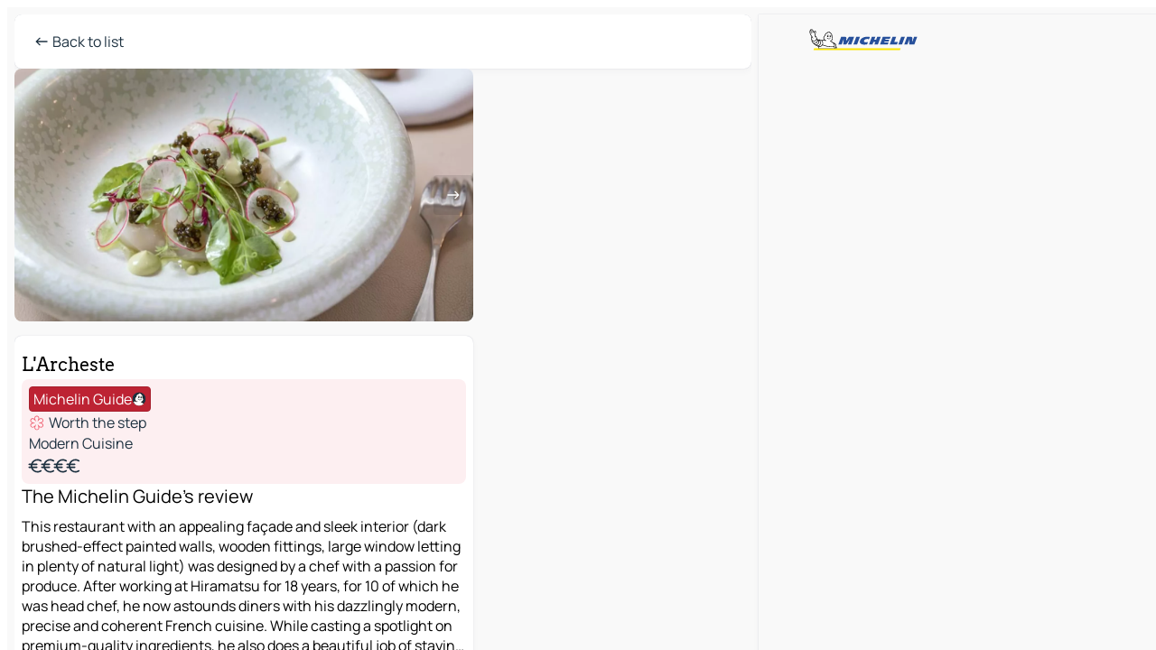

--- FILE ---
content_type: text/html
request_url: https://www.viamichelin.co.uk/maps/restaurants/poi/Paris-75016-L_Archeste-2852206
body_size: 46057
content:
<!doctype html>
<html lang="en">

<head>
	<meta charset="utf-8" />
	<meta name="viewport" content="width=device-width, initial-scale=1, maximum-scale=1, user-scalable=no" />
	<meta name="apple-itunes-app" content="app-id=443142682" />
	<!-- start app -->
	
		<link href="../../../_app/immutable/assets/vnd.D6Q4K2v3.css" rel="stylesheet">
		<link href="../../../_app/immutable/assets/lib.C_dvSNBa.css" rel="stylesheet">
		<link href="../../../_app/immutable/assets/vnd.Dmjc78Y1.css" rel="stylesheet">
		<link href="../../../_app/immutable/assets/0.CLOjV44I.css" rel="stylesheet">
		<link href="../../../_app/immutable/assets/2.DTvqgUuk.css" rel="stylesheet"><!--1xg1a3p--><!--[!--><!--]--> <!--[!--><!--]--> <!--[!--><!--]--> <meta name="description" content="L'Archeste Paris: book your table for L'Archeste  on ViaMichelin"/> <meta property="og:type" content="website"/> <meta property="og:site_name" content="ViaMichelin"/> <!--[--><meta property="og:title" content="L'Archeste - Paris Restaurant - ViaMichelin"/><!--]--> <!--[--><meta property="og:description" content="L'Archeste Paris: book your table for L'Archeste  on ViaMichelin"/><!--]--> <!--[--><meta property="og:image" content="https://www.viamichelin.co.uk/_app/immutable/assets/logo-social.CPCa_Ogs.png"/><!--]--> <!--[--><meta property="og:url" content="https://www.viamichelin.co.uk/maps/restaurants/poi/paris-75016-2852206"/><!--]--> <!--[--><link rel="alternate" href="https://www.viamichelin.at/karten-stadtplan/restaurants/poi/paris-75016-2852206" hreflang="de-at"/><link rel="alternate" href="https://fr.viamichelin.be/cartes-plans/restaurants/poi/paris-75016-2852206" hreflang="fr-be"/><link rel="alternate" href="https://nl.viamichelin.be/kaarten-plattegronden/restaurants/poi/paris-75016-2852206" hreflang="nl-be"/><link rel="alternate" href="https://de.viamichelin.ch/karten-stadtplan/restaurants/poi/paris-75016-2852206" hreflang="de-ch"/><link rel="alternate" href="https://fr.viamichelin.ch/cartes-plans/restaurants/poi/paris-75016-2852206" hreflang="fr-ch"/><link rel="alternate" href="https://it.viamichelin.ch/mappe-piantine/ristoranti/poi/paris-75016-2852206" hreflang="it-ch"/><link rel="alternate" href="https://www.viamichelin.com/maps/restaurants/poi/paris-75016-2852206" hreflang="en"/><link rel="alternate" href="https://www.viamichelin.de/karten-stadtplan/restaurants/poi/paris-75016-2852206" hreflang="de"/><link rel="alternate" href="https://www.viamichelin.es/mapas-planos/restaurantes/poi/paris-75016-2852206" hreflang="es"/><link rel="alternate" href="https://www.viamichelin.fr/cartes-plans/restaurants/poi/paris-75016-2852206" hreflang="fr"/><link rel="alternate" href="https://www.viamichelin.it/mappe-piantine/ristoranti/poi/paris-75016-2852206" hreflang="it"/><link rel="alternate" href="https://www.viamichelin.ie/maps/restaurants/poi/paris-75016-2852206" hreflang="en-ie"/><link rel="alternate" href="https://www.viamichelin.nl/kaarten-plattegronden/restaurants/poi/paris-75016-2852206" hreflang="nl"/><link rel="alternate" href="https://www.viamichelin.pt/mapas-plantas/restaurantes/poi/paris-75016-2852206" hreflang="pt"/><link rel="canonical" href="https://www.viamichelin.co.uk/maps/restaurants/poi/paris-75016-2852206"/><!--]--> <!--[--><!--[--><!----><script type="application/ld+json">{
  "@context": "https://schema.org",
  "@type": "Restaurant",
  "name": "L'Archeste",
  "description": "This restaurant with an appealing façade and sleek interior (dark brushed-effect painted walls, wooden fittings, large window letting in plenty of natural light) was designed by a chef with a passion for produce. After working at Hiramatsu for 18 years, for 10 of which he was head chef, he now astounds diners with his dazzlingly modern, precise and coherent French cuisine. While casting a spotlight on premium-quality ingredients, he also does a beautiful job of staying true to the seasons. You will find no fixed menu here: the set menus change every day in line with the chef's inspiration. And in case you were curious: The name of this place is an homage to Alain Senderens and his restaurant L'Archestrate, but it is also a clever play on words (\"artisanal\", \"orchestra\" and \"art\"). In the end, what matters is that you enjoy yourself… and you certainly will.",
  "image": "https://cpsgygezfa.cloudimg.io/_gm_/0c22a365880349e097ddf9869f8fc475.jpeg?w=1920",
  "telephone": "+33 1 40 71 69 68",
  "address": {
    "@type": "PostalAddress",
    "streetAddress": "79 rue de la Tour",
    "addressLocality": "75016 Paris",
    "postalCode": "75016",
    "addressCountry": "FRA"
  },
  "geo": {
    "@type": "GeoCoordinates",
    "latitude": 48.8617268,
    "longitude": 2.2782052
  },
  "priceRange": "$$$$",
  "servesCuisine": "Modern Cuisine",
  "paymentAccepted": "Cash, Credit Card",
  "award": "MICHELIN Guide: Worth the step 2025"
}</script><!----><!--]--><!--]--><!----><title>L'Archeste - Paris Restaurant - ViaMichelin</title>
	<!-- end app -->

	<meta name="google-site-verification" content="DbAY1Oo9QFu8lD4EB7CQg4TcZy7LPKB1eh6yuNBNwds" />

	<link rel="icon" href="../../../favicon.png" />

	<!-- Start Consent -->
	<script nonce="vM21L0z7VjiLrrKSz+omnQ==" id="spcloader" async fetchpriority="high" type="text/javascript"
		src="https://sdk.privacy-center.org/a1a55c7f-7f45-4e4b-80ac-b48e44c2fe99/loader.js?target=www.viamichelin.co.uk"></script>
	<script nonce="vM21L0z7VjiLrrKSz+omnQ==" type="text/javascript" async>
			window.didomiOnReady = window.didomiOnReady || [];
			window.didomiEventListeners = window.didomiEventListeners || [];

			window.didomiEventListeners.push(
				{
					event: "notice.shown",
					listener() {
						const $link = document.querySelector(
							".didomi-notice-view-partners-link-in-text"
						);
						if (!$link) {
							return;
						}
						$link.removeAttribute("href");
						$link.addEventListener("click", () => {
							Didomi.preferences.show("vendors");
						});
					},
				},
				{
					event: "notice.clickagree",
					listener() {
						window.postMessage({ type: 'didomi_clickagree'})
					}
				}
			);

			window.didomiConfig = {
				user: {
					bots: {
						consentRequired: false,
					},
				},
				preferences: {
					showWhenConsentIsMissing: false,
				},
			};

			window.gdprAppliesGlobally = true;
			// prettier-ignore
			!function(){function t(e){if(!window.frames[e]){if(document.body&&document.body.firstChild){let a=document.body,n=document.createElement("iframe");n.style.display="none",n.name=e,n.title=e,a.insertBefore(n,a.firstChild)}else setTimeout(function(){t(e)},5)}}function e(t,e,a,n,i){function r(t,a,n,r){if("function"!=typeof n)return;window[e]||(window[e]=[]);let s=!1;i&&(s=i(t,r,n)),s||window[e].push({command:t,version:a,callback:n,parameter:r})}function s(e){if(!window[t]||!0!==window[t].stub||!e.data)return;let i="string"==typeof e.data,r;try{r=i?JSON.parse(e.data):e.data}catch(s){return}if(r[a]){let f=r[a];window[t](f.command,f.version,function(t,a){let r={};r[n]={returnValue:t,success:a,callId:f.callId},e.source.postMessage(i?JSON.stringify(r):r,"*")},f.parameter)}}r.stub=!0,r.stubVersion=2,"function"!=typeof window[t]&&(window[t]=r,window.addEventListener?window.addEventListener("message",s,!1):window.attachEvent("onmessage",s))}e("__uspapi","__uspapiBuffer","__uspapiCall","__uspapiReturn"),t("__uspapiLocator"),e("__tcfapi","__tcfapiBuffr","__tcl","__tcfapiReturn"),t("__tcfapiLocator")}();
		</script>
	<!-- End Consent -->

	<!-- Start Google tag manager -->
	<script src="https://www.googletagmanager.com/gtag/js?id=G-TPL620CFWP" defer type="didomi/javascript"
		nonce="vM21L0z7VjiLrrKSz+omnQ==" fetchpriority="low"></script>
	<script nonce="vM21L0z7VjiLrrKSz+omnQ==" type="text/javascript" defer>
			window.dataLayer = window.dataLayer || [];
			function gtag() {
				dataLayer.push(arguments);
			}
			gtag('js', new Date());
			gtag('config', 'G-TPL620CFWP', { send_page_view: false });
		</script>
	<!-- End Google tag manager -->
</head>

<body data-sveltekit-preload-data="hover" class="text-body">
	<div style="display: contents"><!--[--><!--[--><!----><!--[--><!--]--> <!--[--><!----><div class="main-container bg-neutral-weak big-datasheet-panel homepage svelte-9k52vj" style="--bottomsheet-height-offset: -0px;"><div class="map svelte-9k52vj"><div class="h-full w-full md:shadow-smooth-block md:relative svelte-6wt9i2" data-testid="map-container"><!--[!--><!--]--></div><!----> <!--[!--><!--]--> <img src="/_app/immutable/assets/vm-logo-bib-michelin.Dd_LzvJh.svg" alt="Michelin" class="absolute left-14 top-6 md:block hidden z-hover" height="24" width="120"/> <img height="32" width="126" src="/_app/immutable/assets/vm-logo-large.BEgj6SJ1.svg" alt="ViaMichelin" class="absolute-center-x top-2 md:hidden z-hover"/></div> <!--[!--><!--]--> <div class="slot-container md:p-2 md:pr-0 md:h-dvh printable svelte-9k52vj"><div class="md:overflow-hidden md:rd-2 md:h-dvh max-h-full printable"><div class="slot-wrapper h-full scrollbar-thin printable md:bg-neutral-weakest svelte-9k52vj"><!--[!--><!--]--> <!--[--><!----><!--[--><!----><!--[!--><!----><!--[--><div class="fixed top-2 left-2 z-hover md:hidden"><button type="button" aria-label="Back to list" class="btn-filled-white btn-md min-w-max"><!--[!--><!--[--><!----><span class="flex w-max text-xl"><!--[--><!----><span class="icon-arrow-left inline-block"><!----></span><!----><!--]--><!----></span><!----><!--]--> <!--[!--><!--]--> <!--[!--><!--]--><!--]--> <!--[!--><!--]--></button><!----></div> <div class="flex flex-col relative top-0 w-full gap-4 bg-neutral-weakest md:bg-neutral-weak"><div class="hidden md:block"><header role="banner" class="flex items-center w-full py-1 justify-between md:rd-2 md:bg-neutral-weakest md:shadow-smooth-block md:py-2 px-2 md:py-0"><!--[!--><!--[!--><!--[--><!--[!--><button type="button" class="btn-filled-white btn-md min-w-max"><!--[!--><!--[--><!----><span class="flex w-max"><!--[--><!----><span class="icon-west inline-block"><!----></span><!----><!--]--><!----></span><!----><!--]--> <!--[--><span class="ml-1">Back to list</span><!--]--> <!--[!--><!--]--><!--]--> <!--[!--><!--]--></button><!--]--><!--]--><!--]--><!--]--> <!--[!--><!--[!--><!--]--><!--]--></header><!----></div> <div class="grid-cols-[minmax(0,1fr)_300px] rd-2 md:pb-0 flex-1 gap-2 w-full md:grid svelte-18vujdd"><div class="flex-1 rd-2"><!--[--><div class="w-full h-70 absolute md:relative md:mb-4 md:block md:rd-2 rd-2 delay-500 svelte-18vujdd"><div class="transition-transform transform-gpu duration-500 md:translate-y-0 rd-2 translate-y-100% svelte-18vujdd"><!----><div class="container-carousel w-full relative cursor-pointer minimal svelte-w1l4d7" role="region" aria-roledescription="carousel" aria-label="Image carousel"><!--[!--><!--]--> <div class="h-70"><button type="button" aria-label="See previous content" aria-hidden="true" class="btn-ghost-white btn-md left-arrow-container absolute left-0 hidden min-w-max"><!--[!--><!--[--><!----><span class="flex w-max"><!--[--><!----><span class="icon-west inline-block"><!----></span><!----><!--]--><!----></span><!----><!--]--> <!--[!--><!--]--> <!--[!--><!--]--><!--]--> <!--[!--><!--]--></button><!----> <ul class="carousel flex h-100% overflow-x-scroll m-0 p-0 list-none bg-neutral-weakest rd-2 svelte-w1l4d7" aria-roledescription="slide" role="group" aria-label="image 1 on 5"><!--[--><li class="img-container items-center flex grow-0 shrink-0 justify-center w-full cursor-pointer svelte-w1l4d7" role="button" tabindex="0" data-testid="image-button-0"><figure class="img-wrapper w-full m-0 p-0 h-full overflow-hidden"><!--[!--><img loading="lazy" decoding="async" src="https://cpsgygezfa.cloudimg.io/_gm_/0c22a365880349e097ddf9869f8fc475.jpeg?w=320" alt="L'Archeste - Paris - 0" class="h-full w-full" srcset="https://cpsgygezfa.cloudimg.io/_gm_/0c22a365880349e097ddf9869f8fc475.jpeg?w=160 160w, https://cpsgygezfa.cloudimg.io/_gm_/0c22a365880349e097ddf9869f8fc475.jpeg?w=320 320w, https://cpsgygezfa.cloudimg.io/_gm_/0c22a365880349e097ddf9869f8fc475.jpeg?w=640 640w, https://cpsgygezfa.cloudimg.io/_gm_/0c22a365880349e097ddf9869f8fc475.jpeg?w=960 960w, https://cpsgygezfa.cloudimg.io/_gm_/0c22a365880349e097ddf9869f8fc475.jpeg?w=1280 1280w, https://cpsgygezfa.cloudimg.io/_gm_/0c22a365880349e097ddf9869f8fc475.jpeg?w=1920 1920w" style="object-fit: cover;" onerror="this.__e=event"/><!----> <!--[--><span class="img-copyright p-2 text-neutral-soft md:translate-x-6 md:translate-y--14 md:translate-z-0 md:transform-scale--100 invisible svelte-w1l4d7"><small>zenchef/L'Archeste</small></span><!--]--><!--]--></figure></li><li class="img-container items-center flex grow-0 shrink-0 justify-center w-full cursor-pointer svelte-w1l4d7" role="button" tabindex="0" data-testid="image-button-1"><figure class="img-wrapper w-full m-0 p-0 h-full overflow-hidden"><!--[!--><img loading="lazy" decoding="async" src="https://cpsgygezfa.cloudimg.io/_gm_/0c76a8a21bb84fd5a4791cbd42bd4bf2.jpeg?w=320" alt="L'Archeste - Paris - 1" class="h-full w-full" srcset="https://cpsgygezfa.cloudimg.io/_gm_/0c76a8a21bb84fd5a4791cbd42bd4bf2.jpeg?w=160 160w, https://cpsgygezfa.cloudimg.io/_gm_/0c76a8a21bb84fd5a4791cbd42bd4bf2.jpeg?w=320 320w, https://cpsgygezfa.cloudimg.io/_gm_/0c76a8a21bb84fd5a4791cbd42bd4bf2.jpeg?w=640 640w, https://cpsgygezfa.cloudimg.io/_gm_/0c76a8a21bb84fd5a4791cbd42bd4bf2.jpeg?w=960 960w, https://cpsgygezfa.cloudimg.io/_gm_/0c76a8a21bb84fd5a4791cbd42bd4bf2.jpeg?w=1280 1280w, https://cpsgygezfa.cloudimg.io/_gm_/0c76a8a21bb84fd5a4791cbd42bd4bf2.jpeg?w=1920 1920w" style="object-fit: cover;" onerror="this.__e=event"/><!----> <!--[--><span class="img-copyright p-2 text-neutral-soft md:translate-x-6 md:translate-y--14 md:translate-z-0 md:transform-scale--100 invisible svelte-w1l4d7"><small>zenchef/L'Archeste</small></span><!--]--><!--]--></figure></li><li class="img-container items-center flex grow-0 shrink-0 justify-center w-full cursor-pointer svelte-w1l4d7" role="button" tabindex="0" data-testid="image-button-2"><figure class="img-wrapper w-full m-0 p-0 h-full overflow-hidden"><!--[!--><img loading="lazy" decoding="async" src="https://cpsgygezfa.cloudimg.io/_gm_/3e15e3870e3c4307a47419a35b06ff8c.jpeg?w=320" alt="L'Archeste - Paris - 2" class="h-full w-full" srcset="https://cpsgygezfa.cloudimg.io/_gm_/3e15e3870e3c4307a47419a35b06ff8c.jpeg?w=160 160w, https://cpsgygezfa.cloudimg.io/_gm_/3e15e3870e3c4307a47419a35b06ff8c.jpeg?w=320 320w, https://cpsgygezfa.cloudimg.io/_gm_/3e15e3870e3c4307a47419a35b06ff8c.jpeg?w=640 640w, https://cpsgygezfa.cloudimg.io/_gm_/3e15e3870e3c4307a47419a35b06ff8c.jpeg?w=960 960w, https://cpsgygezfa.cloudimg.io/_gm_/3e15e3870e3c4307a47419a35b06ff8c.jpeg?w=1280 1280w, https://cpsgygezfa.cloudimg.io/_gm_/3e15e3870e3c4307a47419a35b06ff8c.jpeg?w=1920 1920w" style="object-fit: cover;" onerror="this.__e=event"/><!----> <!--[--><span class="img-copyright p-2 text-neutral-soft md:translate-x-6 md:translate-y--14 md:translate-z-0 md:transform-scale--100 invisible svelte-w1l4d7"><small>zenchef/L'Archeste</small></span><!--]--><!--]--></figure></li><li class="img-container items-center flex grow-0 shrink-0 justify-center w-full cursor-pointer svelte-w1l4d7" role="button" tabindex="0" data-testid="image-button-3"><figure class="img-wrapper w-full m-0 p-0 h-full overflow-hidden"><!--[!--><img loading="lazy" decoding="async" src="https://cpsgygezfa.cloudimg.io/_gm_/062e138403c642fa81a372bad50e3a67.jpeg?w=320" alt="L'Archeste - Paris - 3" class="h-full w-full" srcset="https://cpsgygezfa.cloudimg.io/_gm_/062e138403c642fa81a372bad50e3a67.jpeg?w=160 160w, https://cpsgygezfa.cloudimg.io/_gm_/062e138403c642fa81a372bad50e3a67.jpeg?w=320 320w, https://cpsgygezfa.cloudimg.io/_gm_/062e138403c642fa81a372bad50e3a67.jpeg?w=640 640w, https://cpsgygezfa.cloudimg.io/_gm_/062e138403c642fa81a372bad50e3a67.jpeg?w=960 960w, https://cpsgygezfa.cloudimg.io/_gm_/062e138403c642fa81a372bad50e3a67.jpeg?w=1280 1280w, https://cpsgygezfa.cloudimg.io/_gm_/062e138403c642fa81a372bad50e3a67.jpeg?w=1920 1920w" style="object-fit: cover;" onerror="this.__e=event"/><!----> <!--[--><span class="img-copyright p-2 text-neutral-soft md:translate-x-6 md:translate-y--14 md:translate-z-0 md:transform-scale--100 invisible svelte-w1l4d7"><small>zenchef/L'Archeste</small></span><!--]--><!--]--></figure></li><li class="img-container items-center flex grow-0 shrink-0 justify-center w-full cursor-pointer svelte-w1l4d7" role="button" tabindex="0" data-testid="image-button-4"><figure class="img-wrapper w-full m-0 p-0 h-full overflow-hidden"><!--[!--><img loading="lazy" decoding="async" src="https://cpsgygezfa.cloudimg.io/_gm_/de104f93d5e74cb8ac5790e5b53878c7.jpeg?w=320" alt="L'Archeste - Paris - 4" class="h-full w-full" srcset="https://cpsgygezfa.cloudimg.io/_gm_/de104f93d5e74cb8ac5790e5b53878c7.jpeg?w=160 160w, https://cpsgygezfa.cloudimg.io/_gm_/de104f93d5e74cb8ac5790e5b53878c7.jpeg?w=320 320w, https://cpsgygezfa.cloudimg.io/_gm_/de104f93d5e74cb8ac5790e5b53878c7.jpeg?w=640 640w, https://cpsgygezfa.cloudimg.io/_gm_/de104f93d5e74cb8ac5790e5b53878c7.jpeg?w=960 960w, https://cpsgygezfa.cloudimg.io/_gm_/de104f93d5e74cb8ac5790e5b53878c7.jpeg?w=1280 1280w, https://cpsgygezfa.cloudimg.io/_gm_/de104f93d5e74cb8ac5790e5b53878c7.jpeg?w=1920 1920w" style="object-fit: cover;" onerror="this.__e=event"/><!----> <!--[--><span class="img-copyright p-2 text-neutral-soft md:translate-x-6 md:translate-y--14 md:translate-z-0 md:transform-scale--100 invisible svelte-w1l4d7"><small>zenchef/L'Archeste</small></span><!--]--><!--]--></figure></li><!--]--></ul> <!--[--><div data-testid="indicators" class="indicators flex-wrap items-center bottom-0 flex h-14 justify-center left-50% absolute transform-translate-x--50% svelte-w1l4d7"><!--[--><span data-testid="indicator-0" class="rounded-full inline-block h-2 mx-1 w-2 transition-all cursor-default active svelte-w1l4d7"></span><span data-testid="indicator-1" class="rounded-full inline-block h-2 mx-1 w-2 transition-all cursor-default svelte-w1l4d7"></span><span data-testid="indicator-2" class="rounded-full inline-block h-2 mx-1 w-2 transition-all cursor-default svelte-w1l4d7"></span><span data-testid="indicator-3" class="rounded-full inline-block h-2 mx-1 w-2 transition-all cursor-default svelte-w1l4d7"></span><span data-testid="indicator-4" class="rounded-full inline-block h-2 mx-1 w-2 transition-all cursor-default svelte-w1l4d7"></span><!--]--></div><!--]--> <button type="button" aria-label="See next content" aria-hidden="false" class="btn-ghost-white btn-md right-arrow-container absolute right-0 hidden md:block min-w-max"><!--[!--><!--[--><!----><span class="flex w-max"><!--[--><!----><span class="icon-east inline-block"><!----></span><!----><!--]--><!----></span><!----><!--]--> <!--[!--><!--]--> <!--[!--><!--]--><!--]--> <!--[!--><!--]--></button><!----></div><!----></div><!----><!----></div></div> <div class="snap relative md:hidden svelte-18vujdd"></div> <div class="w-full h-70 absolute bg-neutral-weakest rd-2 md:hidden"></div><!--]--> <div class="flex flex-col gap-4 bg-neutral-weakest rd-2 relative md:shadow-smooth-block"><button type="button" class="snap-handle py-2 rd-2 b-0 flex justify-self-center justify-center bg-transparent md:hidden svelte-cyzkj2" aria-label="Toggle datasheet"><span class="rd-1 w-8 h-1 bg-base-15"></span></button> <div class="flex items-start justify-between md:mt-4 relative"><div class="snap-end clamp-lines-2 text-title px-2" data-testId="datasheet-title">L'Archeste</div> <!--[!--><!--]--> <!--[!--><!--]--></div> <div class="flex flex-col w-full gap-6 mb-6 px-2"><div class="svelte-cyzkj2"><!--[!--><!--[!--><!--[--><div class="flex gap-4 p-2 rd-2 w-full bg-restaurant-weakest" data-testId="datasheet-summary"><!--[--><div class="md:hidden min-h-18"><img loading="lazy" decoding="async" src="https://cpsgygezfa.cloudimg.io/_gm_/0c22a365880349e097ddf9869f8fc475.jpeg?w=160" alt="Location picture" class="rd-2" style="width: 72px; height: 100%; object-fit: cover;" onerror="this.__e=event"/><!----></div><!--]--> <div class="flex flex-col min-w-0 justify-center"><!--[--><div class="flex items-center justify-center w-max shrink-0  rd-1 py-0.5 px-1 bg-restaurant-michelin text-neutral-weakest border-restaurant-michelin-strong border-1 border-solid svelte-snfjjm"><!--[!--><!--[!--><!--[!--><!--]--> <!--[--><span>Michelin Guide</span><!--]--> <!--[--><!----><div class="flex w-max text-4"><!--[--><!----><div class="icon-recommended inline-block"><!----></div><!----><!--]--><!----></div><!----><!--]--><!--]--><!--]--></div><!--]--> <div class="flex flex-col text-coloredneutral min-w-0"><!--[--><div class="flex flex-row items-center h-6"><!----><span class="flex w-max text-restaurant text-5"><!--[--><!----><span class="icon-michelin-star inline-block mx--0.25"><!----></span><!----><!--]--><!----></span><!----><!----> <div class="ml-1 truncate">Worth the step</div></div><!--]--> <!--[!--><!--]--> <!--[--><div class="truncate h-6" data-testId="datasheet-subtype">Modern Cuisine</div><!--]--> <!--[!--><!--[--><div class="flex flex-row items-center h-6 text-5"><div class="flex row w-max"><!----><span class="flex w-max text-coloredneutral"><!--[--><!----><span class="icon-currency-eur inline-block mx--0.75"><!----></span><!----><!----><span class="icon-currency-eur inline-block mx--0.75"><!----></span><!----><!----><span class="icon-currency-eur inline-block mx--0.75"><!----></span><!----><!----><span class="icon-currency-eur inline-block mx--0.75"><!----></span><!----><!--]--><!----></span><!----><!----> <!----><span class="flex w-max text-coloredneutral-weak"><!--[--><!--]--><!----></span><!----><!----></div><!----></div><!--]--><!--]--> <!--[!--><!--]--></div></div></div><!--]--><!--]--><!--]--><!----></div> <div class="flex flex-col gap-6 snap-map-button svelte-cyzkj2"><!--[!--><!--[!--><!--[--><!--[--><div><div class="text-lg mb-2">The Michelin Guide's review</div> <div class="clamp-lines-7">This restaurant with an appealing façade and sleek interior (dark brushed-effect painted walls, wooden fittings, large window letting in plenty of natural light) was designed by a chef with a passion for produce. After working at Hiramatsu for 18 years, for 10 of which he was head chef, he now astounds diners with his dazzlingly modern, precise and coherent French cuisine. While casting a spotlight on premium-quality ingredients, he also does a beautiful job of staying true to the seasons. You will find no fixed menu here: the set menus change every day in line with the chef's inspiration. And in case you were curious: The name of this place is an homage to Alain Senderens and his restaurant L'Archestrate, but it is also a clever play on words ("artisanal", "orchestra" and "art"). In the end, what matters is that you enjoy yourself… and you certainly will.</div> <!--[!--><!--]--><!----></div><!--]--> <!--[!--><!--]--><!--]--><!--]--><!--]--> <!--[--><div><div class="text-lg mb-2">Location</div> <address class="font-not-italic"><!--[-->79 rue de la Tour<br/><!--]--> 75016 Paris</address><!----></div><!--]--> <!--[--><button type="button" class="btn-outline-primary btn-md min-w-max"><!--[!--><!--[--><!----><span class="flex w-max"><!--[--><!----><span class="icon-map inline-block"><!----></span><!----><!--]--><!----></span><!----><!--]--> <!--[--><span class="ml-1">See on the map</span><!--]--> <!--[!--><!--]--><!--]--> <!--[!--><!--]--></button><!--]--><!----></div></div><!----> <!--[--><div class="sticky flex bottom-0 left-0 w-full bg-neutral-weakest rounded-b-2xl"><div class="flex flex-row gap-2 items-center bg-neutral-weakest  p-2 md:rd-2"><!--[--><button type="button" class="btn-filled-primary btn-md min-w-max"><!--[!--><!--[--><!----><span class="flex w-max"><!--[--><!----><span class="icon-restaurant inline-block"><!----></span><!----><!--]--><!----></span><!----><!--]--> <!--[--><span class="ml-1">Book</span><!--]--> <!--[!--><!--]--><!--]--> <!--[!--><!--]--></button><!----> <!--[!--><!--]--><!--]--> <!--[--><button type="button" class="btn-filled-primary btn-md"><!--[!--><!--[--><!----><span class="flex w-max"><!--[--><!----><span class="icon-directions inline-block"><!----></span><!----><!--]--><!----></span><!----><!--]--> <!--[--><span class="ml-1 undefined text-wrap-balance">Itinerary</span><!--]--> <!--[!--><!--]--><!--]--> <!--[!--><!--]--></button><!--]--> <!--[!--><!--]--> <!--[!--><!--]--></div><!----></div><!--]--></div></div> <!--[--><div class="flex flex-col items-start gap-4 mb-15"><!--[!--><!--[!--><!--]--><!--]--> <!--[--><div class="flex items-center justify-center relative"><!----><!----><div id="div-gpt-ad-mpu_haut" class="ad size-full max-h-[var(--height)] max-w-[var(--width)] overflow-hidden md:max-h-[var(--md-height)] md:max-w-[var(--md-width)] div-gpt-ad-mpu_haut svelte-15hg1g9" style=" --width:0px; --height:0px; --md-width:300px; --md-height:600px; " data-testid="ad-datasheet"></div><!----><!----></div><!--]--></div><!--]--></div></div><!----> <!--[--><footer role="contentinfo" data-sveltekit-preload-data="tap" class="bg-neutral-weakest flex flex-col gap-6 p-2 pb-0 lt-md:pb-20 relative svelte-1b4fnhr"><div class="flex flex-col gap-4 "><div class="flex justify-between"><img src="/_app/immutable/assets/vm-logo-bib-michelin.Dd_LzvJh.svg" alt="Michelin" height="24" width="120"/> <button type="button" class="btn-outline-primary btn-md min-w-max"><!--[!--><!--[--><!----><span class="flex w-max"><!--[--><!----><span class="icon-flag-gb inline-block"><!----></span><!----><!--]--><!----></span><!----><!--]--> <!--[--><span class="ml-1">English</span><!--]--> <!--[!--><!--]--><!--]--> <!--[!--><!--]--></button><!----></div> <div class="flex flex-col md:flex-row md:flex-wrap gap-4"><!--[--><a href="https://3fe75001.sibforms.com/serve/[base64]" class="min-w-max btn-filled-primary btn-md svelte-1b8k1k" rel="noopener" target="_blank"><!--[!--><!--[--><!----><div class="flex w-max"><!--[--><!----><div class="icon-mail inline-block"><!----></div><!----><!--]--><!----></div><!----><!--]--> <!--[--><span class="px-1">Subscribe to our Newsletter</span><!--]--> <!--[!--><!--]--><!--]--></a><!--]--> <a href="https://www.viamichelin.com/magazine/?utm_source=viamichelin_web&amp;utm_medium=browse_button" class="min-w-max btn-filled-light btn-md svelte-1b8k1k" rel="external noopener" target="_blank"><!--[!--><!--[--><!----><div class="flex w-max"><!--[--><!----><div class="icon-menu-book inline-block"><!----></div><!----><!--]--><!----></div><!----><!--]--> <!--[--><span class="px-1">Browse ViaMichelin Magazine</span><!--]--> <!--[!--><!--]--><!--]--></a><!----></div></div> <!--[!--><!--]--> <!--[!--><!--]--><!----> <!--[--><!--[--><ol itemscope="" itemtype="http://schema.org/BreadcrumbList" class="breadcrumbs flex flex-wrap p-0 items-center whitespace-nowrap svelte-qo6nxf"><li itemprop="itemListElement" itemtype="http://schema.org/ListItem" itemscope="" class="svelte-qo6nxf"><a href="/" class="link inline svelte-1b8k1k" itemprop="item"><!--[--><span itemprop="name">Home</span><!----><!--]--></a><!----> <meta itemprop="position" content="0"/></li> <!--[--><!--[!--><!--]--><!--[--><li itemprop="itemListElement" itemtype="http://schema.org/ListItem" itemscope="" class="svelte-qo6nxf"><!--[--><a href="/" class="link inline svelte-1b8k1k" itemprop="item" data-sveltekit-preload-data="off"><!--[--><span itemprop="name">Maps</span><!----><!--]--></a><!--]--> <meta itemprop="position" content="2"/></li><!--]--><!--[--><li itemprop="itemListElement" itemtype="http://schema.org/ListItem" itemscope="" class="svelte-qo6nxf"><!--[--><a href="/maps/restaurants" class="link inline svelte-1b8k1k" itemprop="item" data-sveltekit-preload-data="off"><!--[--><span itemprop="name">Restaurants</span><!----><!--]--></a><!--]--> <meta itemprop="position" content="3"/></li><!--]--><!--[--><li itemprop="itemListElement" itemtype="http://schema.org/ListItem" itemscope="" class="svelte-qo6nxf"><!--[--><a href="/maps/restaurants/france" class="link inline svelte-1b8k1k" itemprop="item" data-sveltekit-preload-data="off"><!--[--><span itemprop="name">France</span><!----><!--]--></a><!--]--> <meta itemprop="position" content="4"/></li><!--]--><!--[--><li itemprop="itemListElement" itemtype="http://schema.org/ListItem" itemscope="" class="svelte-qo6nxf"><!--[--><a href="/maps/restaurants/france/ile_de_france" class="link inline svelte-1b8k1k" itemprop="item" data-sveltekit-preload-data="off"><!--[--><span itemprop="name">Île-de-France</span><!----><!--]--></a><!--]--> <meta itemprop="position" content="5"/></li><!--]--><!--[--><li itemprop="itemListElement" itemtype="http://schema.org/ListItem" itemscope="" class="svelte-qo6nxf"><!--[--><a href="/maps/restaurants/france/ile_de_france/paris" class="link inline svelte-1b8k1k" itemprop="item" data-sveltekit-preload-data="off"><!--[--><span itemprop="name">Paris</span><!----><!--]--></a><!--]--> <meta itemprop="position" content="6"/></li><!--]--><!--[--><li itemprop="itemListElement" itemtype="http://schema.org/ListItem" itemscope="" class="svelte-qo6nxf"><!--[--><a href="/maps/restaurants/france/ile_de_france/paris/paris-75001" class="link inline svelte-1b8k1k" itemprop="item" data-sveltekit-preload-data="off"><!--[--><span itemprop="name">Paris</span><!----><!--]--></a><!--]--> <meta itemprop="position" content="7"/></li><!--]--><!--[--><li itemprop="itemListElement" itemtype="http://schema.org/ListItem" itemscope="" class="svelte-qo6nxf"><!--[!--><span itemprop="name" class="text-md text-neutral-strongest">L'Archeste</span><!--]--> <meta itemprop="position" content="8"/></li><!--]--><!--]--></ol><!--]--> <!--[--><h1 class="text-md font-medium">L'Archeste - Paris Restaurant - ViaMichelin</h1><!--]--> <!--[--><!--[!--><p class="description">L'Archeste Paris: book your table for L'Archeste  on ViaMichelin</p><!--]--><!--]--> <!--[!--><!--]--> <!--[--><section class="flex flex-col gap-0 p-0 m-0"><!--[--><h2 class="border-b-1 border-b-solid text-coloredneutral-soft text-bold text-md m-0" data-testid="seo-footer-link-block-title"><button type="button" class="btn-ghost-primary btn-md w-full justify-between min-w-max"><!--[!--><!--[!--><!--]--> <!--[--><span class="mr-1">Paris</span><!--]--> <!--[--><!----><span class="flex w-max"><!--[--><!----><span class="icon-chevron-right inline-block"><!----></span><!----><!--]--><!----></span><!----><!--]--><!--]--> <!--[!--><!--]--></button><!----></h2> <ul data-testid="seo-footer-link-block-list" class="svelte-1ba0xl7"><!--[--><li><a href="/maps/france/ile_de_france/paris/paris-75001" class="min-w-max link flex justify-start svelte-1b8k1k"><!--[!--><!--[!--><!--]--> <!--[--><span class="px-1">Paris Maps</span><!--]--> <!--[!--><!--]--><!--]--></a><!----></li><li><a href="/maps/traffic/france/ile_de_france/paris/paris-75001" class="min-w-max link flex justify-start svelte-1b8k1k"><!--[!--><!--[!--><!--]--> <!--[--><span class="px-1">Paris Traffic</span><!--]--> <!--[!--><!--]--><!--]--></a><!----></li><li><a href="/maps/hotels/france/ile_de_france/paris/paris-75001" class="min-w-max link flex justify-start svelte-1b8k1k"><!--[!--><!--[!--><!--]--> <!--[--><span class="px-1">Paris Hotels</span><!--]--> <!--[!--><!--]--><!--]--></a><!----></li><li><a href="/maps/restaurants/france/ile_de_france/paris/paris-75001" class="min-w-max link flex justify-start svelte-1b8k1k"><!--[!--><!--[!--><!--]--> <!--[--><span class="px-1">Paris Restaurants</span><!--]--> <!--[!--><!--]--><!--]--></a><!----></li><li><a href="/maps/tourist-attractions/france/ile_de_france/paris/paris-75001" class="min-w-max link flex justify-start svelte-1b8k1k"><!--[!--><!--[!--><!--]--> <!--[--><span class="px-1">Paris Tourist attractions</span><!--]--> <!--[!--><!--]--><!--]--></a><!----></li><li><a href="/maps/service-stations/france/ile_de_france/paris/paris-75001" class="min-w-max link flex justify-start svelte-1b8k1k"><!--[!--><!--[!--><!--]--> <!--[--><span class="px-1">Paris Gas stations</span><!--]--> <!--[!--><!--]--><!--]--></a><!----></li><li><a href="/maps/car-parks/france/ile_de_france/paris/paris-75001" class="min-w-max link flex justify-start svelte-1b8k1k"><!--[!--><!--[!--><!--]--> <!--[--><span class="px-1">Paris Car parks</span><!--]--> <!--[!--><!--]--><!--]--></a><!----></li><!--]--></ul><!--]--> <!--[--><h2 class="border-b-1 border-b-solid text-coloredneutral-soft text-bold text-md m-0" data-testid="seo-footer-link-block-title"><button type="button" class="btn-ghost-primary btn-md w-full justify-between min-w-max"><!--[!--><!--[!--><!--]--> <!--[--><span class="mr-1">Routes</span><!--]--> <!--[--><!----><span class="flex w-max"><!--[--><!----><span class="icon-chevron-right inline-block"><!----></span><!----><!--]--><!----></span><!----><!--]--><!--]--> <!--[!--><!--]--></button><!----></h2> <ul data-testid="seo-footer-link-block-list" class="svelte-1ba0xl7"><!--[--><li><a href="/routes/results/paris-75001-paris-ile_de_france-france-to-orleans-45000-loiret-centre_val_de_loire-france" class="min-w-max link flex justify-start svelte-1b8k1k"><!--[!--><!--[!--><!--]--> <!--[--><span class="px-1">Routes Paris - Orléans</span><!--]--> <!--[!--><!--]--><!--]--></a><!----></li><li><a href="/routes/results/paris-75001-paris-ile_de_france-france-to-rouen-76000-seine_maritime-normandy-france" class="min-w-max link flex justify-start svelte-1b8k1k"><!--[!--><!--[!--><!--]--> <!--[--><span class="px-1">Routes Paris - Rouen</span><!--]--> <!--[!--><!--]--><!--]--></a><!----></li><li><a href="/routes/results/paris-75001-paris-ile_de_france-france-to-lille-59000-nord-hauts_de_france-france" class="min-w-max link flex justify-start svelte-1b8k1k"><!--[!--><!--[!--><!--]--> <!--[--><span class="px-1">Routes Paris - Lille</span><!--]--> <!--[!--><!--]--><!--]--></a><!----></li><li><a href="/routes/results/paris-75001-paris-ile_de_france-france-to-bobigny-93000-seine_saint_denis-ile_de_france-france" class="min-w-max link flex justify-start svelte-1b8k1k"><!--[!--><!--[!--><!--]--> <!--[--><span class="px-1">Routes Paris - Bobigny</span><!--]--> <!--[!--><!--]--><!--]--></a><!----></li><li><a href="/routes/results/paris-75001-paris-ile_de_france-france-to-creteil-94000-val_de_marne-ile_de_france-france" class="min-w-max link flex justify-start svelte-1b8k1k"><!--[!--><!--[!--><!--]--> <!--[--><span class="px-1">Routes Paris - Créteil</span><!--]--> <!--[!--><!--]--><!--]--></a><!----></li><li><a href="/routes/results/paris-75001-paris-ile_de_france-france-to-nanterre-92000-hauts_de_seine-ile_de_france-france" class="min-w-max link flex justify-start svelte-1b8k1k"><!--[!--><!--[!--><!--]--> <!--[--><span class="px-1">Routes Paris - Nanterre</span><!--]--> <!--[!--><!--]--><!--]--></a><!----></li><li><a href="/routes/results/paris-75001-paris-ile_de_france-france-to-versailles-78000-yvelines-ile_de_france-france" class="min-w-max link flex justify-start svelte-1b8k1k"><!--[!--><!--[!--><!--]--> <!--[--><span class="px-1">Routes Paris - Versailles</span><!--]--> <!--[!--><!--]--><!--]--></a><!----></li><li><a href="/routes/results/paris-75001-paris-ile_de_france-france-to-evry-91000-essonne-ile_de_france-france" class="min-w-max link flex justify-start svelte-1b8k1k"><!--[!--><!--[!--><!--]--> <!--[--><span class="px-1">Routes Paris - Évry</span><!--]--> <!--[!--><!--]--><!--]--></a><!----></li><li><a href="/routes/results/paris-75001-paris-ile_de_france-france-to-pontoise-95300-val_d_oise-ile_de_france-france" class="min-w-max link flex justify-start svelte-1b8k1k"><!--[!--><!--[!--><!--]--> <!--[--><span class="px-1">Routes Paris - Pontoise</span><!--]--> <!--[!--><!--]--><!--]--></a><!----></li><li><a href="/routes/results/paris-75001-paris-ile_de_france-france-to-melun-77000-seine_et_marne-ile_de_france-france" class="min-w-max link flex justify-start svelte-1b8k1k"><!--[!--><!--[!--><!--]--> <!--[--><span class="px-1">Routes Paris - Melun</span><!--]--> <!--[!--><!--]--><!--]--></a><!----></li><li><a href="/routes/results/paris-75001-paris-ile_de_france-france-to-beauvais-60000-oise-hauts_de_france-france" class="min-w-max link flex justify-start svelte-1b8k1k"><!--[!--><!--[!--><!--]--> <!--[--><span class="px-1">Routes Paris - Beauvais</span><!--]--> <!--[!--><!--]--><!--]--></a><!----></li><li><a href="/routes/results/paris-75001-paris-ile_de_france-france-to-chartres-28000-eure_et_loir-centre_val_de_loire-france" class="min-w-max link flex justify-start svelte-1b8k1k"><!--[!--><!--[!--><!--]--> <!--[--><span class="px-1">Routes Paris - Chartres</span><!--]--> <!--[!--><!--]--><!--]--></a><!----></li><li><a href="/routes/results/paris-75001-paris-ile_de_france-france-to-evreux-27000-eure-normandy-france" class="min-w-max link flex justify-start svelte-1b8k1k"><!--[!--><!--[!--><!--]--> <!--[--><span class="px-1">Routes Paris - Evreux</span><!--]--> <!--[!--><!--]--><!--]--></a><!----></li><li><a href="/routes/results/paris-75001-paris-ile_de_france-france-to-amiens-80000-somme-hauts_de_france-france" class="min-w-max link flex justify-start svelte-1b8k1k"><!--[!--><!--[!--><!--]--> <!--[--><span class="px-1">Routes Paris - Amiens</span><!--]--> <!--[!--><!--]--><!--]--></a><!----></li><li><a href="/routes/results/paris-75001-paris-ile_de_france-france-to-laon-02000-aisne-hauts_de_france-france" class="min-w-max link flex justify-start svelte-1b8k1k"><!--[!--><!--[!--><!--]--> <!--[--><span class="px-1">Routes Paris - Laon</span><!--]--> <!--[!--><!--]--><!--]--></a><!----></li><li><a href="/routes/results/paris-75001-paris-ile_de_france-france-to-troyes-10000-aube-grand_est-france" class="min-w-max link flex justify-start svelte-1b8k1k"><!--[!--><!--[!--><!--]--> <!--[--><span class="px-1">Routes Paris - Troyes</span><!--]--> <!--[!--><!--]--><!--]--></a><!----></li><li><a href="/routes/results/paris-75001-paris-ile_de_france-france-to-chalons_en_champagne-51000-marne-grand_est-france" class="min-w-max link flex justify-start svelte-1b8k1k"><!--[!--><!--[!--><!--]--> <!--[--><span class="px-1">Routes Paris - Châlons-en-Champagne</span><!--]--> <!--[!--><!--]--><!--]--></a><!----></li><li><a href="/routes/results/paris-75001-paris-ile_de_france-france-to-auxerre-89000-yonne-burgundy_franche_comte-france" class="min-w-max link flex justify-start svelte-1b8k1k"><!--[!--><!--[!--><!--]--> <!--[--><span class="px-1">Routes Paris - Auxerre</span><!--]--> <!--[!--><!--]--><!--]--></a><!----></li><li><a href="/routes/results/paris-75001-paris-ile_de_france-france-to-arras-62000-pas_de_calais-hauts_de_france-france" class="min-w-max link flex justify-start svelte-1b8k1k"><!--[!--><!--[!--><!--]--> <!--[--><span class="px-1">Routes Paris - Arras</span><!--]--> <!--[!--><!--]--><!--]--></a><!----></li><li><a href="/routes/results/paris-75001-paris-ile_de_france-france-to-alencon-61000-orne-normandy-france" class="min-w-max link flex justify-start svelte-1b8k1k"><!--[!--><!--[!--><!--]--> <!--[--><span class="px-1">Routes Paris - Alençon</span><!--]--> <!--[!--><!--]--><!--]--></a><!----></li><!--]--></ul><!--]--> <!--[--><!--[--><h2 class="border-b-1 border-b-solid text-coloredneutral-soft text-bold text-md m-0" data-testid="seo-footer-link-block-title"><button type="button" class="btn-ghost-primary btn-md w-full justify-between min-w-max"><!--[!--><!--[!--><!--]--> <!--[--><span class="mr-1">Maps</span><!--]--> <!--[--><!----><span class="flex w-max"><!--[--><!----><span class="icon-chevron-right inline-block"><!----></span><!----><!--]--><!----></span><!----><!--]--><!--]--> <!--[!--><!--]--></button><!----></h2> <ul data-testid="seo-footer-link-block-list" class="svelte-1ba0xl7"><!--[--><li><a href="/maps/france/centre_val_de_loire/loiret/orleans-45000" class="min-w-max link flex justify-start svelte-1b8k1k"><!--[!--><!--[!--><!--]--> <!--[--><span class="px-1">Maps Orléans</span><!--]--> <!--[!--><!--]--><!--]--></a><!----></li><li><a href="/maps/france/normandy/seine_maritime/rouen-76000" class="min-w-max link flex justify-start svelte-1b8k1k"><!--[!--><!--[!--><!--]--> <!--[--><span class="px-1">Maps Rouen</span><!--]--> <!--[!--><!--]--><!--]--></a><!----></li><li><a href="/maps/france/hauts_de_france/nord/lille-59000" class="min-w-max link flex justify-start svelte-1b8k1k"><!--[!--><!--[!--><!--]--> <!--[--><span class="px-1">Maps Lille</span><!--]--> <!--[!--><!--]--><!--]--></a><!----></li><li><a href="/maps/france/ile_de_france/seine_saint_denis/bobigny-93000" class="min-w-max link flex justify-start svelte-1b8k1k"><!--[!--><!--[!--><!--]--> <!--[--><span class="px-1">Maps Bobigny</span><!--]--> <!--[!--><!--]--><!--]--></a><!----></li><li><a href="/maps/france/ile_de_france/val_de_marne/creteil-94000" class="min-w-max link flex justify-start svelte-1b8k1k"><!--[!--><!--[!--><!--]--> <!--[--><span class="px-1">Maps Créteil</span><!--]--> <!--[!--><!--]--><!--]--></a><!----></li><li><a href="/maps/france/ile_de_france/hauts_de_seine/nanterre-92000" class="min-w-max link flex justify-start svelte-1b8k1k"><!--[!--><!--[!--><!--]--> <!--[--><span class="px-1">Maps Nanterre</span><!--]--> <!--[!--><!--]--><!--]--></a><!----></li><li><a href="/maps/france/ile_de_france/yvelines/versailles-78000" class="min-w-max link flex justify-start svelte-1b8k1k"><!--[!--><!--[!--><!--]--> <!--[--><span class="px-1">Maps Versailles</span><!--]--> <!--[!--><!--]--><!--]--></a><!----></li><li><a href="/maps/france/ile_de_france/essonne/evry-91000" class="min-w-max link flex justify-start svelte-1b8k1k"><!--[!--><!--[!--><!--]--> <!--[--><span class="px-1">Maps Évry</span><!--]--> <!--[!--><!--]--><!--]--></a><!----></li><li><a href="/maps/france/ile_de_france/val_d_oise/pontoise-95300" class="min-w-max link flex justify-start svelte-1b8k1k"><!--[!--><!--[!--><!--]--> <!--[--><span class="px-1">Maps Pontoise</span><!--]--> <!--[!--><!--]--><!--]--></a><!----></li><li><a href="/maps/france/ile_de_france/seine_et_marne/melun-77000" class="min-w-max link flex justify-start svelte-1b8k1k"><!--[!--><!--[!--><!--]--> <!--[--><span class="px-1">Maps Melun</span><!--]--> <!--[!--><!--]--><!--]--></a><!----></li><li><a href="/maps/france/hauts_de_france/oise/beauvais-60000" class="min-w-max link flex justify-start svelte-1b8k1k"><!--[!--><!--[!--><!--]--> <!--[--><span class="px-1">Maps Beauvais</span><!--]--> <!--[!--><!--]--><!--]--></a><!----></li><li><a href="/maps/france/centre_val_de_loire/eure_et_loir/chartres-28000" class="min-w-max link flex justify-start svelte-1b8k1k"><!--[!--><!--[!--><!--]--> <!--[--><span class="px-1">Maps Chartres</span><!--]--> <!--[!--><!--]--><!--]--></a><!----></li><li><a href="/maps/france/normandy/eure/evreux-27000" class="min-w-max link flex justify-start svelte-1b8k1k"><!--[!--><!--[!--><!--]--> <!--[--><span class="px-1">Maps Evreux</span><!--]--> <!--[!--><!--]--><!--]--></a><!----></li><li><a href="/maps/france/hauts_de_france/somme/amiens-80000" class="min-w-max link flex justify-start svelte-1b8k1k"><!--[!--><!--[!--><!--]--> <!--[--><span class="px-1">Maps Amiens</span><!--]--> <!--[!--><!--]--><!--]--></a><!----></li><li><a href="/maps/france/hauts_de_france/aisne/laon-02000" class="min-w-max link flex justify-start svelte-1b8k1k"><!--[!--><!--[!--><!--]--> <!--[--><span class="px-1">Maps Laon</span><!--]--> <!--[!--><!--]--><!--]--></a><!----></li><li><a href="/maps/france/grand_est/aube/troyes-10000" class="min-w-max link flex justify-start svelte-1b8k1k"><!--[!--><!--[!--><!--]--> <!--[--><span class="px-1">Maps Troyes</span><!--]--> <!--[!--><!--]--><!--]--></a><!----></li><li><a href="/maps/france/grand_est/marne/chalons_en_champagne-51000" class="min-w-max link flex justify-start svelte-1b8k1k"><!--[!--><!--[!--><!--]--> <!--[--><span class="px-1">Maps Châlons-en-Champagne</span><!--]--> <!--[!--><!--]--><!--]--></a><!----></li><li><a href="/maps/france/burgundy_franche_comte/yonne/auxerre-89000" class="min-w-max link flex justify-start svelte-1b8k1k"><!--[!--><!--[!--><!--]--> <!--[--><span class="px-1">Maps Auxerre</span><!--]--> <!--[!--><!--]--><!--]--></a><!----></li><li><a href="/maps/france/hauts_de_france/pas_de_calais/arras-62000" class="min-w-max link flex justify-start svelte-1b8k1k"><!--[!--><!--[!--><!--]--> <!--[--><span class="px-1">Maps Arras</span><!--]--> <!--[!--><!--]--><!--]--></a><!----></li><li><a href="/maps/france/normandy/orne/alencon-61000" class="min-w-max link flex justify-start svelte-1b8k1k"><!--[!--><!--[!--><!--]--> <!--[--><span class="px-1">Maps Alençon</span><!--]--> <!--[!--><!--]--><!--]--></a><!----></li><!--]--></ul><h2 class="border-b-1 border-b-solid text-coloredneutral-soft text-bold text-md m-0" data-testid="seo-footer-link-block-title"><button type="button" class="btn-ghost-primary btn-md w-full justify-between min-w-max"><!--[!--><!--[!--><!--]--> <!--[--><span class="mr-1">Traffic</span><!--]--> <!--[--><!----><span class="flex w-max"><!--[--><!----><span class="icon-chevron-right inline-block"><!----></span><!----><!--]--><!----></span><!----><!--]--><!--]--> <!--[!--><!--]--></button><!----></h2> <ul data-testid="seo-footer-link-block-list" class="svelte-1ba0xl7"><!--[--><li><a href="/maps/traffic/france/centre_val_de_loire/loiret/orleans-45000" class="min-w-max link flex justify-start svelte-1b8k1k"><!--[!--><!--[!--><!--]--> <!--[--><span class="px-1">Traffic Orléans</span><!--]--> <!--[!--><!--]--><!--]--></a><!----></li><li><a href="/maps/traffic/france/normandy/seine_maritime/rouen-76000" class="min-w-max link flex justify-start svelte-1b8k1k"><!--[!--><!--[!--><!--]--> <!--[--><span class="px-1">Traffic Rouen</span><!--]--> <!--[!--><!--]--><!--]--></a><!----></li><li><a href="/maps/traffic/france/hauts_de_france/nord/lille-59000" class="min-w-max link flex justify-start svelte-1b8k1k"><!--[!--><!--[!--><!--]--> <!--[--><span class="px-1">Traffic Lille</span><!--]--> <!--[!--><!--]--><!--]--></a><!----></li><li><a href="/maps/traffic/france/ile_de_france/seine_saint_denis/bobigny-93000" class="min-w-max link flex justify-start svelte-1b8k1k"><!--[!--><!--[!--><!--]--> <!--[--><span class="px-1">Traffic Bobigny</span><!--]--> <!--[!--><!--]--><!--]--></a><!----></li><li><a href="/maps/traffic/france/ile_de_france/val_de_marne/creteil-94000" class="min-w-max link flex justify-start svelte-1b8k1k"><!--[!--><!--[!--><!--]--> <!--[--><span class="px-1">Traffic Créteil</span><!--]--> <!--[!--><!--]--><!--]--></a><!----></li><li><a href="/maps/traffic/france/ile_de_france/hauts_de_seine/nanterre-92000" class="min-w-max link flex justify-start svelte-1b8k1k"><!--[!--><!--[!--><!--]--> <!--[--><span class="px-1">Traffic Nanterre</span><!--]--> <!--[!--><!--]--><!--]--></a><!----></li><li><a href="/maps/traffic/france/ile_de_france/yvelines/versailles-78000" class="min-w-max link flex justify-start svelte-1b8k1k"><!--[!--><!--[!--><!--]--> <!--[--><span class="px-1">Traffic Versailles</span><!--]--> <!--[!--><!--]--><!--]--></a><!----></li><li><a href="/maps/traffic/france/ile_de_france/essonne/evry-91000" class="min-w-max link flex justify-start svelte-1b8k1k"><!--[!--><!--[!--><!--]--> <!--[--><span class="px-1">Traffic Évry</span><!--]--> <!--[!--><!--]--><!--]--></a><!----></li><li><a href="/maps/traffic/france/ile_de_france/val_d_oise/pontoise-95300" class="min-w-max link flex justify-start svelte-1b8k1k"><!--[!--><!--[!--><!--]--> <!--[--><span class="px-1">Traffic Pontoise</span><!--]--> <!--[!--><!--]--><!--]--></a><!----></li><li><a href="/maps/traffic/france/ile_de_france/seine_et_marne/melun-77000" class="min-w-max link flex justify-start svelte-1b8k1k"><!--[!--><!--[!--><!--]--> <!--[--><span class="px-1">Traffic Melun</span><!--]--> <!--[!--><!--]--><!--]--></a><!----></li><li><a href="/maps/traffic/france/hauts_de_france/oise/beauvais-60000" class="min-w-max link flex justify-start svelte-1b8k1k"><!--[!--><!--[!--><!--]--> <!--[--><span class="px-1">Traffic Beauvais</span><!--]--> <!--[!--><!--]--><!--]--></a><!----></li><li><a href="/maps/traffic/france/centre_val_de_loire/eure_et_loir/chartres-28000" class="min-w-max link flex justify-start svelte-1b8k1k"><!--[!--><!--[!--><!--]--> <!--[--><span class="px-1">Traffic Chartres</span><!--]--> <!--[!--><!--]--><!--]--></a><!----></li><li><a href="/maps/traffic/france/normandy/eure/evreux-27000" class="min-w-max link flex justify-start svelte-1b8k1k"><!--[!--><!--[!--><!--]--> <!--[--><span class="px-1">Traffic Evreux</span><!--]--> <!--[!--><!--]--><!--]--></a><!----></li><li><a href="/maps/traffic/france/hauts_de_france/somme/amiens-80000" class="min-w-max link flex justify-start svelte-1b8k1k"><!--[!--><!--[!--><!--]--> <!--[--><span class="px-1">Traffic Amiens</span><!--]--> <!--[!--><!--]--><!--]--></a><!----></li><li><a href="/maps/traffic/france/hauts_de_france/aisne/laon-02000" class="min-w-max link flex justify-start svelte-1b8k1k"><!--[!--><!--[!--><!--]--> <!--[--><span class="px-1">Traffic Laon</span><!--]--> <!--[!--><!--]--><!--]--></a><!----></li><li><a href="/maps/traffic/france/grand_est/aube/troyes-10000" class="min-w-max link flex justify-start svelte-1b8k1k"><!--[!--><!--[!--><!--]--> <!--[--><span class="px-1">Traffic Troyes</span><!--]--> <!--[!--><!--]--><!--]--></a><!----></li><li><a href="/maps/traffic/france/grand_est/marne/chalons_en_champagne-51000" class="min-w-max link flex justify-start svelte-1b8k1k"><!--[!--><!--[!--><!--]--> <!--[--><span class="px-1">Traffic Châlons-en-Champagne</span><!--]--> <!--[!--><!--]--><!--]--></a><!----></li><li><a href="/maps/traffic/france/burgundy_franche_comte/yonne/auxerre-89000" class="min-w-max link flex justify-start svelte-1b8k1k"><!--[!--><!--[!--><!--]--> <!--[--><span class="px-1">Traffic Auxerre</span><!--]--> <!--[!--><!--]--><!--]--></a><!----></li><li><a href="/maps/traffic/france/hauts_de_france/pas_de_calais/arras-62000" class="min-w-max link flex justify-start svelte-1b8k1k"><!--[!--><!--[!--><!--]--> <!--[--><span class="px-1">Traffic Arras</span><!--]--> <!--[!--><!--]--><!--]--></a><!----></li><li><a href="/maps/traffic/france/normandy/orne/alencon-61000" class="min-w-max link flex justify-start svelte-1b8k1k"><!--[!--><!--[!--><!--]--> <!--[--><span class="px-1">Traffic Alençon</span><!--]--> <!--[!--><!--]--><!--]--></a><!----></li><!--]--></ul><h2 class="border-b-1 border-b-solid text-coloredneutral-soft text-bold text-md m-0" data-testid="seo-footer-link-block-title"><button type="button" class="btn-ghost-primary btn-md w-full justify-between min-w-max"><!--[!--><!--[!--><!--]--> <!--[--><span class="mr-1">Hotels</span><!--]--> <!--[--><!----><span class="flex w-max"><!--[--><!----><span class="icon-chevron-right inline-block"><!----></span><!----><!--]--><!----></span><!----><!--]--><!--]--> <!--[!--><!--]--></button><!----></h2> <ul data-testid="seo-footer-link-block-list" class="svelte-1ba0xl7"><!--[--><li><a href="/maps/hotels/france/centre_val_de_loire/loiret/orleans-45000" class="min-w-max link flex justify-start svelte-1b8k1k"><!--[!--><!--[!--><!--]--> <!--[--><span class="px-1">Hotels Orléans</span><!--]--> <!--[!--><!--]--><!--]--></a><!----></li><li><a href="/maps/hotels/france/normandy/seine_maritime/rouen-76000" class="min-w-max link flex justify-start svelte-1b8k1k"><!--[!--><!--[!--><!--]--> <!--[--><span class="px-1">Hotels Rouen</span><!--]--> <!--[!--><!--]--><!--]--></a><!----></li><li><a href="/maps/hotels/france/hauts_de_france/nord/lille-59000" class="min-w-max link flex justify-start svelte-1b8k1k"><!--[!--><!--[!--><!--]--> <!--[--><span class="px-1">Hotels Lille</span><!--]--> <!--[!--><!--]--><!--]--></a><!----></li><li><a href="/maps/hotels/france/ile_de_france/seine_saint_denis/bobigny-93000" class="min-w-max link flex justify-start svelte-1b8k1k"><!--[!--><!--[!--><!--]--> <!--[--><span class="px-1">Hotels Bobigny</span><!--]--> <!--[!--><!--]--><!--]--></a><!----></li><li><a href="/maps/hotels/france/ile_de_france/val_de_marne/creteil-94000" class="min-w-max link flex justify-start svelte-1b8k1k"><!--[!--><!--[!--><!--]--> <!--[--><span class="px-1">Hotels Créteil</span><!--]--> <!--[!--><!--]--><!--]--></a><!----></li><li><a href="/maps/hotels/france/ile_de_france/hauts_de_seine/nanterre-92000" class="min-w-max link flex justify-start svelte-1b8k1k"><!--[!--><!--[!--><!--]--> <!--[--><span class="px-1">Hotels Nanterre</span><!--]--> <!--[!--><!--]--><!--]--></a><!----></li><li><a href="/maps/hotels/france/ile_de_france/yvelines/versailles-78000" class="min-w-max link flex justify-start svelte-1b8k1k"><!--[!--><!--[!--><!--]--> <!--[--><span class="px-1">Hotels Versailles</span><!--]--> <!--[!--><!--]--><!--]--></a><!----></li><li><a href="/maps/hotels/france/ile_de_france/essonne/evry-91000" class="min-w-max link flex justify-start svelte-1b8k1k"><!--[!--><!--[!--><!--]--> <!--[--><span class="px-1">Hotels Évry</span><!--]--> <!--[!--><!--]--><!--]--></a><!----></li><li><a href="/maps/hotels/france/ile_de_france/val_d_oise/pontoise-95300" class="min-w-max link flex justify-start svelte-1b8k1k"><!--[!--><!--[!--><!--]--> <!--[--><span class="px-1">Hotels Pontoise</span><!--]--> <!--[!--><!--]--><!--]--></a><!----></li><li><a href="/maps/hotels/france/ile_de_france/seine_et_marne/melun-77000" class="min-w-max link flex justify-start svelte-1b8k1k"><!--[!--><!--[!--><!--]--> <!--[--><span class="px-1">Hotels Melun</span><!--]--> <!--[!--><!--]--><!--]--></a><!----></li><li><a href="/maps/hotels/france/hauts_de_france/oise/beauvais-60000" class="min-w-max link flex justify-start svelte-1b8k1k"><!--[!--><!--[!--><!--]--> <!--[--><span class="px-1">Hotels Beauvais</span><!--]--> <!--[!--><!--]--><!--]--></a><!----></li><li><a href="/maps/hotels/france/centre_val_de_loire/eure_et_loir/chartres-28000" class="min-w-max link flex justify-start svelte-1b8k1k"><!--[!--><!--[!--><!--]--> <!--[--><span class="px-1">Hotels Chartres</span><!--]--> <!--[!--><!--]--><!--]--></a><!----></li><li><a href="/maps/hotels/france/normandy/eure/evreux-27000" class="min-w-max link flex justify-start svelte-1b8k1k"><!--[!--><!--[!--><!--]--> <!--[--><span class="px-1">Hotels Evreux</span><!--]--> <!--[!--><!--]--><!--]--></a><!----></li><li><a href="/maps/hotels/france/hauts_de_france/somme/amiens-80000" class="min-w-max link flex justify-start svelte-1b8k1k"><!--[!--><!--[!--><!--]--> <!--[--><span class="px-1">Hotels Amiens</span><!--]--> <!--[!--><!--]--><!--]--></a><!----></li><li><a href="/maps/hotels/france/hauts_de_france/aisne/laon-02000" class="min-w-max link flex justify-start svelte-1b8k1k"><!--[!--><!--[!--><!--]--> <!--[--><span class="px-1">Hotels Laon</span><!--]--> <!--[!--><!--]--><!--]--></a><!----></li><li><a href="/maps/hotels/france/grand_est/aube/troyes-10000" class="min-w-max link flex justify-start svelte-1b8k1k"><!--[!--><!--[!--><!--]--> <!--[--><span class="px-1">Hotels Troyes</span><!--]--> <!--[!--><!--]--><!--]--></a><!----></li><li><a href="/maps/hotels/france/grand_est/marne/chalons_en_champagne-51000" class="min-w-max link flex justify-start svelte-1b8k1k"><!--[!--><!--[!--><!--]--> <!--[--><span class="px-1">Hotels Châlons-en-Champagne</span><!--]--> <!--[!--><!--]--><!--]--></a><!----></li><li><a href="/maps/hotels/france/burgundy_franche_comte/yonne/auxerre-89000" class="min-w-max link flex justify-start svelte-1b8k1k"><!--[!--><!--[!--><!--]--> <!--[--><span class="px-1">Hotels Auxerre</span><!--]--> <!--[!--><!--]--><!--]--></a><!----></li><li><a href="/maps/hotels/france/hauts_de_france/pas_de_calais/arras-62000" class="min-w-max link flex justify-start svelte-1b8k1k"><!--[!--><!--[!--><!--]--> <!--[--><span class="px-1">Hotels Arras</span><!--]--> <!--[!--><!--]--><!--]--></a><!----></li><li><a href="/maps/hotels/france/normandy/orne/alencon-61000" class="min-w-max link flex justify-start svelte-1b8k1k"><!--[!--><!--[!--><!--]--> <!--[--><span class="px-1">Hotels Alençon</span><!--]--> <!--[!--><!--]--><!--]--></a><!----></li><!--]--></ul><h2 class="border-b-1 border-b-solid text-coloredneutral-soft text-bold text-md m-0" data-testid="seo-footer-link-block-title"><button type="button" class="btn-ghost-primary btn-md w-full justify-between min-w-max"><!--[!--><!--[!--><!--]--> <!--[--><span class="mr-1">Restaurants</span><!--]--> <!--[--><!----><span class="flex w-max"><!--[--><!----><span class="icon-chevron-right inline-block"><!----></span><!----><!--]--><!----></span><!----><!--]--><!--]--> <!--[!--><!--]--></button><!----></h2> <ul data-testid="seo-footer-link-block-list" class="svelte-1ba0xl7"><!--[--><li><a href="/maps/restaurants/france/centre_val_de_loire/loiret/orleans-45000" class="min-w-max link flex justify-start svelte-1b8k1k"><!--[!--><!--[!--><!--]--> <!--[--><span class="px-1">Restaurants Orléans</span><!--]--> <!--[!--><!--]--><!--]--></a><!----></li><li><a href="/maps/restaurants/france/normandy/seine_maritime/rouen-76000" class="min-w-max link flex justify-start svelte-1b8k1k"><!--[!--><!--[!--><!--]--> <!--[--><span class="px-1">Restaurants Rouen</span><!--]--> <!--[!--><!--]--><!--]--></a><!----></li><li><a href="/maps/restaurants/france/hauts_de_france/nord/lille-59000" class="min-w-max link flex justify-start svelte-1b8k1k"><!--[!--><!--[!--><!--]--> <!--[--><span class="px-1">Restaurants Lille</span><!--]--> <!--[!--><!--]--><!--]--></a><!----></li><li><a href="/maps/restaurants/france/ile_de_france/seine_saint_denis/bobigny-93000" class="min-w-max link flex justify-start svelte-1b8k1k"><!--[!--><!--[!--><!--]--> <!--[--><span class="px-1">Restaurants Bobigny</span><!--]--> <!--[!--><!--]--><!--]--></a><!----></li><li><a href="/maps/restaurants/france/ile_de_france/val_de_marne/creteil-94000" class="min-w-max link flex justify-start svelte-1b8k1k"><!--[!--><!--[!--><!--]--> <!--[--><span class="px-1">Restaurants Créteil</span><!--]--> <!--[!--><!--]--><!--]--></a><!----></li><li><a href="/maps/restaurants/france/ile_de_france/hauts_de_seine/nanterre-92000" class="min-w-max link flex justify-start svelte-1b8k1k"><!--[!--><!--[!--><!--]--> <!--[--><span class="px-1">Restaurants Nanterre</span><!--]--> <!--[!--><!--]--><!--]--></a><!----></li><li><a href="/maps/restaurants/france/ile_de_france/yvelines/versailles-78000" class="min-w-max link flex justify-start svelte-1b8k1k"><!--[!--><!--[!--><!--]--> <!--[--><span class="px-1">Restaurants Versailles</span><!--]--> <!--[!--><!--]--><!--]--></a><!----></li><li><a href="/maps/restaurants/france/ile_de_france/essonne/evry-91000" class="min-w-max link flex justify-start svelte-1b8k1k"><!--[!--><!--[!--><!--]--> <!--[--><span class="px-1">Restaurants Évry</span><!--]--> <!--[!--><!--]--><!--]--></a><!----></li><li><a href="/maps/restaurants/france/ile_de_france/val_d_oise/pontoise-95300" class="min-w-max link flex justify-start svelte-1b8k1k"><!--[!--><!--[!--><!--]--> <!--[--><span class="px-1">Restaurants Pontoise</span><!--]--> <!--[!--><!--]--><!--]--></a><!----></li><li><a href="/maps/restaurants/france/ile_de_france/seine_et_marne/melun-77000" class="min-w-max link flex justify-start svelte-1b8k1k"><!--[!--><!--[!--><!--]--> <!--[--><span class="px-1">Restaurants Melun</span><!--]--> <!--[!--><!--]--><!--]--></a><!----></li><li><a href="/maps/restaurants/france/hauts_de_france/oise/beauvais-60000" class="min-w-max link flex justify-start svelte-1b8k1k"><!--[!--><!--[!--><!--]--> <!--[--><span class="px-1">Restaurants Beauvais</span><!--]--> <!--[!--><!--]--><!--]--></a><!----></li><li><a href="/maps/restaurants/france/centre_val_de_loire/eure_et_loir/chartres-28000" class="min-w-max link flex justify-start svelte-1b8k1k"><!--[!--><!--[!--><!--]--> <!--[--><span class="px-1">Restaurants Chartres</span><!--]--> <!--[!--><!--]--><!--]--></a><!----></li><li><a href="/maps/restaurants/france/normandy/eure/evreux-27000" class="min-w-max link flex justify-start svelte-1b8k1k"><!--[!--><!--[!--><!--]--> <!--[--><span class="px-1">Restaurants Evreux</span><!--]--> <!--[!--><!--]--><!--]--></a><!----></li><li><a href="/maps/restaurants/france/hauts_de_france/somme/amiens-80000" class="min-w-max link flex justify-start svelte-1b8k1k"><!--[!--><!--[!--><!--]--> <!--[--><span class="px-1">Restaurants Amiens</span><!--]--> <!--[!--><!--]--><!--]--></a><!----></li><li><a href="/maps/restaurants/france/hauts_de_france/aisne/laon-02000" class="min-w-max link flex justify-start svelte-1b8k1k"><!--[!--><!--[!--><!--]--> <!--[--><span class="px-1">Restaurants Laon</span><!--]--> <!--[!--><!--]--><!--]--></a><!----></li><li><a href="/maps/restaurants/france/grand_est/aube/troyes-10000" class="min-w-max link flex justify-start svelte-1b8k1k"><!--[!--><!--[!--><!--]--> <!--[--><span class="px-1">Restaurants Troyes</span><!--]--> <!--[!--><!--]--><!--]--></a><!----></li><li><a href="/maps/restaurants/france/grand_est/marne/chalons_en_champagne-51000" class="min-w-max link flex justify-start svelte-1b8k1k"><!--[!--><!--[!--><!--]--> <!--[--><span class="px-1">Restaurants Châlons-en-Champagne</span><!--]--> <!--[!--><!--]--><!--]--></a><!----></li><li><a href="/maps/restaurants/france/burgundy_franche_comte/yonne/auxerre-89000" class="min-w-max link flex justify-start svelte-1b8k1k"><!--[!--><!--[!--><!--]--> <!--[--><span class="px-1">Restaurants Auxerre</span><!--]--> <!--[!--><!--]--><!--]--></a><!----></li><li><a href="/maps/restaurants/france/hauts_de_france/pas_de_calais/arras-62000" class="min-w-max link flex justify-start svelte-1b8k1k"><!--[!--><!--[!--><!--]--> <!--[--><span class="px-1">Restaurants Arras</span><!--]--> <!--[!--><!--]--><!--]--></a><!----></li><li><a href="/maps/restaurants/france/normandy/orne/alencon-61000" class="min-w-max link flex justify-start svelte-1b8k1k"><!--[!--><!--[!--><!--]--> <!--[--><span class="px-1">Restaurants Alençon</span><!--]--> <!--[!--><!--]--><!--]--></a><!----></li><!--]--></ul><h2 class="border-b-1 border-b-solid text-coloredneutral-soft text-bold text-md m-0" data-testid="seo-footer-link-block-title"><button type="button" class="btn-ghost-primary btn-md w-full justify-between min-w-max"><!--[!--><!--[!--><!--]--> <!--[--><span class="mr-1">Tourist attractions</span><!--]--> <!--[--><!----><span class="flex w-max"><!--[--><!----><span class="icon-chevron-right inline-block"><!----></span><!----><!--]--><!----></span><!----><!--]--><!--]--> <!--[!--><!--]--></button><!----></h2> <ul data-testid="seo-footer-link-block-list" class="svelte-1ba0xl7"><!--[--><li><a href="/maps/tourist-attractions/france/centre_val_de_loire/loiret/orleans-45000" class="min-w-max link flex justify-start svelte-1b8k1k"><!--[!--><!--[!--><!--]--> <!--[--><span class="px-1">Tourist attractions Orléans</span><!--]--> <!--[!--><!--]--><!--]--></a><!----></li><li><a href="/maps/tourist-attractions/france/normandy/seine_maritime/rouen-76000" class="min-w-max link flex justify-start svelte-1b8k1k"><!--[!--><!--[!--><!--]--> <!--[--><span class="px-1">Tourist attractions Rouen</span><!--]--> <!--[!--><!--]--><!--]--></a><!----></li><li><a href="/maps/tourist-attractions/france/hauts_de_france/nord/lille-59000" class="min-w-max link flex justify-start svelte-1b8k1k"><!--[!--><!--[!--><!--]--> <!--[--><span class="px-1">Tourist attractions Lille</span><!--]--> <!--[!--><!--]--><!--]--></a><!----></li><li><a href="/maps/tourist-attractions/france/ile_de_france/seine_saint_denis/bobigny-93000" class="min-w-max link flex justify-start svelte-1b8k1k"><!--[!--><!--[!--><!--]--> <!--[--><span class="px-1">Tourist attractions Bobigny</span><!--]--> <!--[!--><!--]--><!--]--></a><!----></li><li><a href="/maps/tourist-attractions/france/ile_de_france/val_de_marne/creteil-94000" class="min-w-max link flex justify-start svelte-1b8k1k"><!--[!--><!--[!--><!--]--> <!--[--><span class="px-1">Tourist attractions Créteil</span><!--]--> <!--[!--><!--]--><!--]--></a><!----></li><li><a href="/maps/tourist-attractions/france/ile_de_france/hauts_de_seine/nanterre-92000" class="min-w-max link flex justify-start svelte-1b8k1k"><!--[!--><!--[!--><!--]--> <!--[--><span class="px-1">Tourist attractions Nanterre</span><!--]--> <!--[!--><!--]--><!--]--></a><!----></li><li><a href="/maps/tourist-attractions/france/ile_de_france/yvelines/versailles-78000" class="min-w-max link flex justify-start svelte-1b8k1k"><!--[!--><!--[!--><!--]--> <!--[--><span class="px-1">Tourist attractions Versailles</span><!--]--> <!--[!--><!--]--><!--]--></a><!----></li><li><a href="/maps/tourist-attractions/france/ile_de_france/essonne/evry-91000" class="min-w-max link flex justify-start svelte-1b8k1k"><!--[!--><!--[!--><!--]--> <!--[--><span class="px-1">Tourist attractions Évry</span><!--]--> <!--[!--><!--]--><!--]--></a><!----></li><li><a href="/maps/tourist-attractions/france/ile_de_france/val_d_oise/pontoise-95300" class="min-w-max link flex justify-start svelte-1b8k1k"><!--[!--><!--[!--><!--]--> <!--[--><span class="px-1">Tourist attractions Pontoise</span><!--]--> <!--[!--><!--]--><!--]--></a><!----></li><li><a href="/maps/tourist-attractions/france/ile_de_france/seine_et_marne/melun-77000" class="min-w-max link flex justify-start svelte-1b8k1k"><!--[!--><!--[!--><!--]--> <!--[--><span class="px-1">Tourist attractions Melun</span><!--]--> <!--[!--><!--]--><!--]--></a><!----></li><li><a href="/maps/tourist-attractions/france/hauts_de_france/oise/beauvais-60000" class="min-w-max link flex justify-start svelte-1b8k1k"><!--[!--><!--[!--><!--]--> <!--[--><span class="px-1">Tourist attractions Beauvais</span><!--]--> <!--[!--><!--]--><!--]--></a><!----></li><li><a href="/maps/tourist-attractions/france/centre_val_de_loire/eure_et_loir/chartres-28000" class="min-w-max link flex justify-start svelte-1b8k1k"><!--[!--><!--[!--><!--]--> <!--[--><span class="px-1">Tourist attractions Chartres</span><!--]--> <!--[!--><!--]--><!--]--></a><!----></li><li><a href="/maps/tourist-attractions/france/normandy/eure/evreux-27000" class="min-w-max link flex justify-start svelte-1b8k1k"><!--[!--><!--[!--><!--]--> <!--[--><span class="px-1">Tourist attractions Evreux</span><!--]--> <!--[!--><!--]--><!--]--></a><!----></li><li><a href="/maps/tourist-attractions/france/hauts_de_france/somme/amiens-80000" class="min-w-max link flex justify-start svelte-1b8k1k"><!--[!--><!--[!--><!--]--> <!--[--><span class="px-1">Tourist attractions Amiens</span><!--]--> <!--[!--><!--]--><!--]--></a><!----></li><li><a href="/maps/tourist-attractions/france/hauts_de_france/aisne/laon-02000" class="min-w-max link flex justify-start svelte-1b8k1k"><!--[!--><!--[!--><!--]--> <!--[--><span class="px-1">Tourist attractions Laon</span><!--]--> <!--[!--><!--]--><!--]--></a><!----></li><li><a href="/maps/tourist-attractions/france/grand_est/aube/troyes-10000" class="min-w-max link flex justify-start svelte-1b8k1k"><!--[!--><!--[!--><!--]--> <!--[--><span class="px-1">Tourist attractions Troyes</span><!--]--> <!--[!--><!--]--><!--]--></a><!----></li><li><a href="/maps/tourist-attractions/france/grand_est/marne/chalons_en_champagne-51000" class="min-w-max link flex justify-start svelte-1b8k1k"><!--[!--><!--[!--><!--]--> <!--[--><span class="px-1">Tourist attractions Châlons-en-Champagne</span><!--]--> <!--[!--><!--]--><!--]--></a><!----></li><li><a href="/maps/tourist-attractions/france/burgundy_franche_comte/yonne/auxerre-89000" class="min-w-max link flex justify-start svelte-1b8k1k"><!--[!--><!--[!--><!--]--> <!--[--><span class="px-1">Tourist attractions Auxerre</span><!--]--> <!--[!--><!--]--><!--]--></a><!----></li><li><a href="/maps/tourist-attractions/france/hauts_de_france/pas_de_calais/arras-62000" class="min-w-max link flex justify-start svelte-1b8k1k"><!--[!--><!--[!--><!--]--> <!--[--><span class="px-1">Tourist attractions Arras</span><!--]--> <!--[!--><!--]--><!--]--></a><!----></li><li><a href="/maps/tourist-attractions/france/normandy/orne/alencon-61000" class="min-w-max link flex justify-start svelte-1b8k1k"><!--[!--><!--[!--><!--]--> <!--[--><span class="px-1">Tourist attractions Alençon</span><!--]--> <!--[!--><!--]--><!--]--></a><!----></li><!--]--></ul><h2 class="border-b-1 border-b-solid text-coloredneutral-soft text-bold text-md m-0" data-testid="seo-footer-link-block-title"><button type="button" class="btn-ghost-primary btn-md w-full justify-between min-w-max"><!--[!--><!--[!--><!--]--> <!--[--><span class="mr-1">Gas stations</span><!--]--> <!--[--><!----><span class="flex w-max"><!--[--><!----><span class="icon-chevron-right inline-block"><!----></span><!----><!--]--><!----></span><!----><!--]--><!--]--> <!--[!--><!--]--></button><!----></h2> <ul data-testid="seo-footer-link-block-list" class="svelte-1ba0xl7"><!--[--><li><a href="/maps/service-stations/france/centre_val_de_loire/loiret/orleans-45000" class="min-w-max link flex justify-start svelte-1b8k1k"><!--[!--><!--[!--><!--]--> <!--[--><span class="px-1">Gas stations Orléans</span><!--]--> <!--[!--><!--]--><!--]--></a><!----></li><li><a href="/maps/service-stations/france/normandy/seine_maritime/rouen-76000" class="min-w-max link flex justify-start svelte-1b8k1k"><!--[!--><!--[!--><!--]--> <!--[--><span class="px-1">Gas stations Rouen</span><!--]--> <!--[!--><!--]--><!--]--></a><!----></li><li><a href="/maps/service-stations/france/hauts_de_france/nord/lille-59000" class="min-w-max link flex justify-start svelte-1b8k1k"><!--[!--><!--[!--><!--]--> <!--[--><span class="px-1">Gas stations Lille</span><!--]--> <!--[!--><!--]--><!--]--></a><!----></li><li><a href="/maps/service-stations/france/ile_de_france/seine_saint_denis/bobigny-93000" class="min-w-max link flex justify-start svelte-1b8k1k"><!--[!--><!--[!--><!--]--> <!--[--><span class="px-1">Gas stations Bobigny</span><!--]--> <!--[!--><!--]--><!--]--></a><!----></li><li><a href="/maps/service-stations/france/ile_de_france/val_de_marne/creteil-94000" class="min-w-max link flex justify-start svelte-1b8k1k"><!--[!--><!--[!--><!--]--> <!--[--><span class="px-1">Gas stations Créteil</span><!--]--> <!--[!--><!--]--><!--]--></a><!----></li><li><a href="/maps/service-stations/france/ile_de_france/hauts_de_seine/nanterre-92000" class="min-w-max link flex justify-start svelte-1b8k1k"><!--[!--><!--[!--><!--]--> <!--[--><span class="px-1">Gas stations Nanterre</span><!--]--> <!--[!--><!--]--><!--]--></a><!----></li><li><a href="/maps/service-stations/france/ile_de_france/yvelines/versailles-78000" class="min-w-max link flex justify-start svelte-1b8k1k"><!--[!--><!--[!--><!--]--> <!--[--><span class="px-1">Gas stations Versailles</span><!--]--> <!--[!--><!--]--><!--]--></a><!----></li><li><a href="/maps/service-stations/france/ile_de_france/essonne/evry-91000" class="min-w-max link flex justify-start svelte-1b8k1k"><!--[!--><!--[!--><!--]--> <!--[--><span class="px-1">Gas stations Évry</span><!--]--> <!--[!--><!--]--><!--]--></a><!----></li><li><a href="/maps/service-stations/france/ile_de_france/val_d_oise/pontoise-95300" class="min-w-max link flex justify-start svelte-1b8k1k"><!--[!--><!--[!--><!--]--> <!--[--><span class="px-1">Gas stations Pontoise</span><!--]--> <!--[!--><!--]--><!--]--></a><!----></li><li><a href="/maps/service-stations/france/ile_de_france/seine_et_marne/melun-77000" class="min-w-max link flex justify-start svelte-1b8k1k"><!--[!--><!--[!--><!--]--> <!--[--><span class="px-1">Gas stations Melun</span><!--]--> <!--[!--><!--]--><!--]--></a><!----></li><li><a href="/maps/service-stations/france/hauts_de_france/oise/beauvais-60000" class="min-w-max link flex justify-start svelte-1b8k1k"><!--[!--><!--[!--><!--]--> <!--[--><span class="px-1">Gas stations Beauvais</span><!--]--> <!--[!--><!--]--><!--]--></a><!----></li><li><a href="/maps/service-stations/france/centre_val_de_loire/eure_et_loir/chartres-28000" class="min-w-max link flex justify-start svelte-1b8k1k"><!--[!--><!--[!--><!--]--> <!--[--><span class="px-1">Gas stations Chartres</span><!--]--> <!--[!--><!--]--><!--]--></a><!----></li><li><a href="/maps/service-stations/france/normandy/eure/evreux-27000" class="min-w-max link flex justify-start svelte-1b8k1k"><!--[!--><!--[!--><!--]--> <!--[--><span class="px-1">Gas stations Evreux</span><!--]--> <!--[!--><!--]--><!--]--></a><!----></li><li><a href="/maps/service-stations/france/hauts_de_france/somme/amiens-80000" class="min-w-max link flex justify-start svelte-1b8k1k"><!--[!--><!--[!--><!--]--> <!--[--><span class="px-1">Gas stations Amiens</span><!--]--> <!--[!--><!--]--><!--]--></a><!----></li><li><a href="/maps/service-stations/france/hauts_de_france/aisne/laon-02000" class="min-w-max link flex justify-start svelte-1b8k1k"><!--[!--><!--[!--><!--]--> <!--[--><span class="px-1">Gas stations Laon</span><!--]--> <!--[!--><!--]--><!--]--></a><!----></li><li><a href="/maps/service-stations/france/grand_est/aube/troyes-10000" class="min-w-max link flex justify-start svelte-1b8k1k"><!--[!--><!--[!--><!--]--> <!--[--><span class="px-1">Gas stations Troyes</span><!--]--> <!--[!--><!--]--><!--]--></a><!----></li><li><a href="/maps/service-stations/france/grand_est/marne/chalons_en_champagne-51000" class="min-w-max link flex justify-start svelte-1b8k1k"><!--[!--><!--[!--><!--]--> <!--[--><span class="px-1">Gas stations Châlons-en-Champagne</span><!--]--> <!--[!--><!--]--><!--]--></a><!----></li><li><a href="/maps/service-stations/france/burgundy_franche_comte/yonne/auxerre-89000" class="min-w-max link flex justify-start svelte-1b8k1k"><!--[!--><!--[!--><!--]--> <!--[--><span class="px-1">Gas stations Auxerre</span><!--]--> <!--[!--><!--]--><!--]--></a><!----></li><li><a href="/maps/service-stations/france/hauts_de_france/pas_de_calais/arras-62000" class="min-w-max link flex justify-start svelte-1b8k1k"><!--[!--><!--[!--><!--]--> <!--[--><span class="px-1">Gas stations Arras</span><!--]--> <!--[!--><!--]--><!--]--></a><!----></li><li><a href="/maps/service-stations/france/normandy/orne/alencon-61000" class="min-w-max link flex justify-start svelte-1b8k1k"><!--[!--><!--[!--><!--]--> <!--[--><span class="px-1">Gas stations Alençon</span><!--]--> <!--[!--><!--]--><!--]--></a><!----></li><!--]--></ul><h2 class="border-b-1 border-b-solid text-coloredneutral-soft text-bold text-md m-0" data-testid="seo-footer-link-block-title"><button type="button" class="btn-ghost-primary btn-md w-full justify-between min-w-max"><!--[!--><!--[!--><!--]--> <!--[--><span class="mr-1">Car parks</span><!--]--> <!--[--><!----><span class="flex w-max"><!--[--><!----><span class="icon-chevron-right inline-block"><!----></span><!----><!--]--><!----></span><!----><!--]--><!--]--> <!--[!--><!--]--></button><!----></h2> <ul data-testid="seo-footer-link-block-list" class="svelte-1ba0xl7"><!--[--><li><a href="/maps/car-parks/france/centre_val_de_loire/loiret/orleans-45000" class="min-w-max link flex justify-start svelte-1b8k1k"><!--[!--><!--[!--><!--]--> <!--[--><span class="px-1">Car parks Orléans</span><!--]--> <!--[!--><!--]--><!--]--></a><!----></li><li><a href="/maps/car-parks/france/normandy/seine_maritime/rouen-76000" class="min-w-max link flex justify-start svelte-1b8k1k"><!--[!--><!--[!--><!--]--> <!--[--><span class="px-1">Car parks Rouen</span><!--]--> <!--[!--><!--]--><!--]--></a><!----></li><li><a href="/maps/car-parks/france/hauts_de_france/nord/lille-59000" class="min-w-max link flex justify-start svelte-1b8k1k"><!--[!--><!--[!--><!--]--> <!--[--><span class="px-1">Car parks Lille</span><!--]--> <!--[!--><!--]--><!--]--></a><!----></li><li><a href="/maps/car-parks/france/ile_de_france/seine_saint_denis/bobigny-93000" class="min-w-max link flex justify-start svelte-1b8k1k"><!--[!--><!--[!--><!--]--> <!--[--><span class="px-1">Car parks Bobigny</span><!--]--> <!--[!--><!--]--><!--]--></a><!----></li><li><a href="/maps/car-parks/france/ile_de_france/val_de_marne/creteil-94000" class="min-w-max link flex justify-start svelte-1b8k1k"><!--[!--><!--[!--><!--]--> <!--[--><span class="px-1">Car parks Créteil</span><!--]--> <!--[!--><!--]--><!--]--></a><!----></li><li><a href="/maps/car-parks/france/ile_de_france/hauts_de_seine/nanterre-92000" class="min-w-max link flex justify-start svelte-1b8k1k"><!--[!--><!--[!--><!--]--> <!--[--><span class="px-1">Car parks Nanterre</span><!--]--> <!--[!--><!--]--><!--]--></a><!----></li><li><a href="/maps/car-parks/france/ile_de_france/yvelines/versailles-78000" class="min-w-max link flex justify-start svelte-1b8k1k"><!--[!--><!--[!--><!--]--> <!--[--><span class="px-1">Car parks Versailles</span><!--]--> <!--[!--><!--]--><!--]--></a><!----></li><li><a href="/maps/car-parks/france/ile_de_france/essonne/evry-91000" class="min-w-max link flex justify-start svelte-1b8k1k"><!--[!--><!--[!--><!--]--> <!--[--><span class="px-1">Car parks Évry</span><!--]--> <!--[!--><!--]--><!--]--></a><!----></li><li><a href="/maps/car-parks/france/ile_de_france/val_d_oise/pontoise-95300" class="min-w-max link flex justify-start svelte-1b8k1k"><!--[!--><!--[!--><!--]--> <!--[--><span class="px-1">Car parks Pontoise</span><!--]--> <!--[!--><!--]--><!--]--></a><!----></li><li><a href="/maps/car-parks/france/ile_de_france/seine_et_marne/melun-77000" class="min-w-max link flex justify-start svelte-1b8k1k"><!--[!--><!--[!--><!--]--> <!--[--><span class="px-1">Car parks Melun</span><!--]--> <!--[!--><!--]--><!--]--></a><!----></li><li><a href="/maps/car-parks/france/hauts_de_france/oise/beauvais-60000" class="min-w-max link flex justify-start svelte-1b8k1k"><!--[!--><!--[!--><!--]--> <!--[--><span class="px-1">Car parks Beauvais</span><!--]--> <!--[!--><!--]--><!--]--></a><!----></li><li><a href="/maps/car-parks/france/centre_val_de_loire/eure_et_loir/chartres-28000" class="min-w-max link flex justify-start svelte-1b8k1k"><!--[!--><!--[!--><!--]--> <!--[--><span class="px-1">Car parks Chartres</span><!--]--> <!--[!--><!--]--><!--]--></a><!----></li><li><a href="/maps/car-parks/france/normandy/eure/evreux-27000" class="min-w-max link flex justify-start svelte-1b8k1k"><!--[!--><!--[!--><!--]--> <!--[--><span class="px-1">Car parks Evreux</span><!--]--> <!--[!--><!--]--><!--]--></a><!----></li><li><a href="/maps/car-parks/france/hauts_de_france/somme/amiens-80000" class="min-w-max link flex justify-start svelte-1b8k1k"><!--[!--><!--[!--><!--]--> <!--[--><span class="px-1">Car parks Amiens</span><!--]--> <!--[!--><!--]--><!--]--></a><!----></li><li><a href="/maps/car-parks/france/hauts_de_france/aisne/laon-02000" class="min-w-max link flex justify-start svelte-1b8k1k"><!--[!--><!--[!--><!--]--> <!--[--><span class="px-1">Car parks Laon</span><!--]--> <!--[!--><!--]--><!--]--></a><!----></li><li><a href="/maps/car-parks/france/grand_est/aube/troyes-10000" class="min-w-max link flex justify-start svelte-1b8k1k"><!--[!--><!--[!--><!--]--> <!--[--><span class="px-1">Car parks Troyes</span><!--]--> <!--[!--><!--]--><!--]--></a><!----></li><li><a href="/maps/car-parks/france/grand_est/marne/chalons_en_champagne-51000" class="min-w-max link flex justify-start svelte-1b8k1k"><!--[!--><!--[!--><!--]--> <!--[--><span class="px-1">Car parks Châlons-en-Champagne</span><!--]--> <!--[!--><!--]--><!--]--></a><!----></li><li><a href="/maps/car-parks/france/burgundy_franche_comte/yonne/auxerre-89000" class="min-w-max link flex justify-start svelte-1b8k1k"><!--[!--><!--[!--><!--]--> <!--[--><span class="px-1">Car parks Auxerre</span><!--]--> <!--[!--><!--]--><!--]--></a><!----></li><li><a href="/maps/car-parks/france/hauts_de_france/pas_de_calais/arras-62000" class="min-w-max link flex justify-start svelte-1b8k1k"><!--[!--><!--[!--><!--]--> <!--[--><span class="px-1">Car parks Arras</span><!--]--> <!--[!--><!--]--><!--]--></a><!----></li><li><a href="/maps/car-parks/france/normandy/orne/alencon-61000" class="min-w-max link flex justify-start svelte-1b8k1k"><!--[!--><!--[!--><!--]--> <!--[--><span class="px-1">Car parks Alençon</span><!--]--> <!--[!--><!--]--><!--]--></a><!----></li><!--]--></ul><!--]--><!--]--> <!--[!--><!--]--> <!--[!--><!--]--></section><!--]--> <!--[!--><!--]--> <!--[!--><!--]--> <section class="flex flex-col gap-0 p-0 m-0"><!--[--><h2 class="border-b-1 border-b-solid text-coloredneutral-soft text-bold text-md m-0" data-testid="seo-footer-link-block-title"><button type="button" class="btn-ghost-primary btn-md w-full justify-between min-w-max"><!--[!--><!--[!--><!--]--> <!--[--><span class="mr-1">Our Consumer Products</span><!--]--> <!--[--><!----><span class="flex w-max"><!--[--><!----><span class="icon-chevron-right inline-block"><!----></span><!----><!--]--><!----></span><!----><!--]--><!--]--> <!--[!--><!--]--></button><!----></h2> <ul data-testid="seo-footer-link-block-list" class="svelte-1ba0xl7"><!--[--><li><a href="https://guide.michelin.com/gb/en" class="min-w-max link flex justify-start svelte-1b8k1k"><!--[!--><!--[!--><!--]--> <!--[--><span class="px-1">MICHELIN Guide</span><!--]--> <!--[!--><!--]--><!--]--></a><!----></li><li><a href="https://www.mytriptailor.com/en" class="min-w-max link flex justify-start svelte-1b8k1k"><!--[!--><!--[!--><!--]--> <!--[--><span class="px-1">My Trip Tailor</span><!--]--> <!--[!--><!--]--><!--]--></a><!----></li><li><a href="https://play.google.com/store/apps/details?id=com.viamichelin.android.viamichelinmobile&amp;hl=en" class="min-w-max link flex justify-start svelte-1b8k1k"><!--[!--><!--[!--><!--]--> <!--[--><span class="px-1">ViaMichelin - Android app</span><!--]--> <!--[!--><!--]--><!--]--></a><!----></li><li><a href="https://apps.apple.com/us/app/viamichelin-gps-route-planner/id443142682" class="min-w-max link flex justify-start svelte-1b8k1k"><!--[!--><!--[!--><!--]--> <!--[--><span class="px-1">ViaMichelin - iOs app</span><!--]--> <!--[!--><!--]--><!--]--></a><!----></li><li><a href="https://lefooding.com/en" class="min-w-max link flex justify-start svelte-1b8k1k"><!--[!--><!--[!--><!--]--> <!--[--><span class="px-1">Le Fooding</span><!--]--> <!--[!--><!--]--><!--]--></a><!----></li><li><a href="https://www.tablethotels.com/en" class="min-w-max link flex justify-start svelte-1b8k1k"><!--[!--><!--[!--><!--]--> <!--[--><span class="px-1">Tablet Hotel</span><!--]--> <!--[!--><!--]--><!--]--></a><!----></li><!--]--></ul><h2 class="border-b-1 border-b-solid text-coloredneutral-soft text-bold text-md m-0" data-testid="seo-footer-link-block-title"><button type="button" class="btn-ghost-primary btn-md w-full justify-between min-w-max"><!--[!--><!--[!--><!--]--> <!--[--><span class="mr-1">Follow us</span><!--]--> <!--[--><!----><span class="flex w-max"><!--[--><!----><span class="icon-chevron-right inline-block"><!----></span><!----><!--]--><!----></span><!----><!--]--><!--]--> <!--[!--><!--]--></button><!----></h2> <ul data-testid="seo-footer-link-block-list" class="svelte-1ba0xl7"><!--[--><li><a href="https://www.facebook.com/MichelinVoyage" class="min-w-max link flex justify-start svelte-1b8k1k"><!--[!--><!--[!--><!--]--> <!--[--><span class="px-1">Michelin Travel on Facebook</span><!--]--> <!--[!--><!--]--><!--]--></a><!----></li><li><a href="https://www.youtube.com/channel/UCVNSE-F3S8jLNLP5FOEnCAw" class="min-w-max link flex justify-start svelte-1b8k1k"><!--[!--><!--[!--><!--]--> <!--[--><span class="px-1">Michelin Travel on Youtube</span><!--]--> <!--[!--><!--]--><!--]--></a><!----></li><li><a href="https://www.youtube.com/channel/UCicVouM3OcDQt6vG_cwpmAQ" class="min-w-max link flex justify-start svelte-1b8k1k"><!--[!--><!--[!--><!--]--> <!--[--><span class="px-1">MICHELIN Restaurants on Youtube</span><!--]--> <!--[!--><!--]--><!--]--></a><!----></li><!--]--></ul><h2 class="border-b-1 border-b-solid text-coloredneutral-soft text-bold text-md m-0" data-testid="seo-footer-link-block-title"><button type="button" class="btn-ghost-primary btn-md w-full justify-between min-w-max"><!--[!--><!--[!--><!--]--> <!--[--><span class="mr-1">MICHELIN Group</span><!--]--> <!--[--><!----><span class="flex w-max"><!--[--><!----><span class="icon-chevron-right inline-block"><!----></span><!----><!--]--><!----></span><!----><!--]--><!--]--> <!--[!--><!--]--></button><!----></h2> <ul data-testid="seo-footer-link-block-list" class="svelte-1ba0xl7"><!--[--><li><a href="https://www.michelin.com/en" class="min-w-max link flex justify-start svelte-1b8k1k"><!--[!--><!--[!--><!--]--> <!--[--><span class="px-1">The Michelin Group</span><!--]--> <!--[!--><!--]--><!--]--></a><!----></li><li><a href="https://www.michelin.co.uk" class="min-w-max link flex justify-start svelte-1b8k1k"><!--[!--><!--[!--><!--]--> <!--[--><span class="px-1">Michelin tires</span><!--]--> <!--[!--><!--]--><!--]--></a><!----></li><li><a href="https://www.michelin.co.uk" class="min-w-max link flex justify-start svelte-1b8k1k"><!--[!--><!--[!--><!--]--> <!--[--><span class="px-1">Car tyres</span><!--]--> <!--[!--><!--]--><!--]--></a><!----></li><li><a href="https://www.michelin.co.uk/auto/tyres/pilot-alpin-pa4" class="min-w-max link flex justify-start svelte-1b8k1k"><!--[!--><!--[!--><!--]--> <!--[--><span class="px-1">Winter tyres</span><!--]--> <!--[!--><!--]--><!--]--></a><!----></li><li><a href="https://www.michelin.co.uk/auto/cars-suvs-vans-tyres" class="min-w-max link flex justify-start svelte-1b8k1k"><!--[!--><!--[!--><!--]--> <!--[--><span class="px-1">Summer tires</span><!--]--> <!--[!--><!--]--><!--]--></a><!----></li><li><a href="https://www.michelin.co.uk/motorbike/home-motorbike" class="min-w-max link flex justify-start svelte-1b8k1k"><!--[!--><!--[!--><!--]--> <!--[--><span class="px-1">Motorbike / Scooter Tires</span><!--]--> <!--[!--><!--]--><!--]--></a><!----></li><li><a href="https://www.michelin.co.uk/auto/browse-tyres/by-category/suv-4x4" class="min-w-max link flex justify-start svelte-1b8k1k"><!--[!--><!--[!--><!--]--> <!--[--><span class="px-1">4x4 Tires</span><!--]--> <!--[!--><!--]--><!--]--></a><!----></li><li><a href="https://business.michelin.co.uk/agriculture" class="min-w-max link flex justify-start svelte-1b8k1k"><!--[!--><!--[!--><!--]--> <!--[--><span class="px-1">Agricultural tires</span><!--]--> <!--[!--><!--]--><!--]--></a><!----></li><li><a href="https://www.blackcircles.com/" class="min-w-max link flex justify-start svelte-1b8k1k"><!--[!--><!--[!--><!--]--> <!--[--><span class="px-1">Blackcircles Tyres</span><!--]--> <!--[!--><!--]--><!--]--></a><!----></li><li><a href="https://www.atseuromaster.co.uk/consumer" class="min-w-max link flex justify-start svelte-1b8k1k"><!--[!--><!--[!--><!--]--> <!--[--><span class="px-1">ATSEuromaster</span><!--]--> <!--[!--><!--]--><!--]--></a><!----></li><li><a href="https://www.truckfly.com/en/" class="min-w-max link flex justify-start svelte-1b8k1k"><!--[!--><!--[!--><!--]--> <!--[--><span class="px-1">Truckfly</span><!--]--> <!--[!--><!--]--><!--]--></a><!----></li><li><a href="https://gb.michelin-lifestyle.com/en/" class="min-w-max link flex justify-start svelte-1b8k1k"><!--[!--><!--[!--><!--]--> <!--[--><span class="px-1">Michelin Lifestyle</span><!--]--> <!--[!--><!--]--><!--]--></a><!----></li><li><a href="https://gb.michelin-lifestyle.com/en/" class="min-w-max link flex justify-start svelte-1b8k1k"><!--[!--><!--[!--><!--]--> <!--[--><span class="px-1">Michelin Collectors Store</span><!--]--> <!--[!--><!--]--><!--]--></a><!----></li><!--]--></ul><h2 class="border-b-1 border-b-solid text-coloredneutral-soft text-bold text-md m-0" data-testid="seo-footer-link-block-title"><button type="button" class="btn-ghost-primary btn-md w-full justify-between min-w-max"><!--[!--><!--[!--><!--]--> <!--[--><span class="mr-1">© MICHELIN</span><!--]--> <!--[--><!----><span class="flex w-max"><!--[--><!----><span class="icon-chevron-right inline-block"><!----></span><!----><!--]--><!----></span><!----><!--]--><!--]--> <!--[!--><!--]--></button><!----></h2> <ul data-testid="seo-footer-link-block-list" class="svelte-1ba0xl7"><!--[--><li><a href="https://www.viamichelin.com/magazine/legal-notice/" class="min-w-max link flex justify-start svelte-1b8k1k"><!--[!--><!--[!--><!--]--> <!--[--><span class="px-1">Legal notice</span><!--]--> <!--[!--><!--]--><!--]--></a><!----></li><li><a href="https://www.viamichelin.com/magazine/general-terms-and-conditions-of-use/" class="min-w-max link flex justify-start svelte-1b8k1k"><!--[!--><!--[!--><!--]--> <!--[--><span class="px-1">General terms and conditions of use</span><!--]--> <!--[!--><!--]--><!--]--></a><!----></li><li><a href="https://www.viamichelin.com/magazine/personal-data/" class="min-w-max link flex justify-start svelte-1b8k1k"><!--[!--><!--[!--><!--]--> <!--[--><span class="px-1">Personal data</span><!--]--> <!--[!--><!--]--><!--]--></a><!----></li><li><a href="https://www.viamichelin.com/magazine/credits/" class="min-w-max link flex justify-start svelte-1b8k1k"><!--[!--><!--[!--><!--]--> <!--[--><span class="px-1">Credits</span><!--]--> <!--[!--><!--]--><!--]--></a><!----></li><li><a href="https://intercom.help/viamichelin/en/" class="min-w-max link flex justify-start svelte-1b8k1k"><!--[!--><!--[!--><!--]--> <!--[--><span class="px-1">Contact us</span><!--]--> <!--[!--><!--]--><!--]--></a><!----></li><!--]--></ul><!--]--></section><!----><!--]--> <ul class="bg-primary text-neutral-weakest rd-t-4 py-1 px-4 link-list m-0 p-0 flex gap-2 items-center text-sm justify-center flex-wrap svelte-1nvqlrn"><!--[--><li><!--[!--><a href="https://www.viamichelin.com/magazine/legal-notice/" class="min-w-max btn-ghost-primary btn-sm p-0 text-neutral-weakest svelte-1b8k1k" rel="noopener" target="_blank"><!--[!--><!--[!--><!--]--> <!--[--><span class="px-1">Legal notices</span><!--]--> <!--[!--><!--]--><!--]--></a><!--]--></li><li><!--[!--><a href="https://www.viamichelin.com/magazine/general-terms-and-conditions-of-use/" class="min-w-max btn-ghost-primary btn-sm p-0 text-neutral-weakest svelte-1b8k1k" rel="noopener" target="_blank"><!--[!--><!--[!--><!--]--> <!--[--><span class="px-1">Terms of use</span><!--]--> <!--[!--><!--]--><!--]--></a><!--]--></li><li><!--[--><button type="button" class="btn-ghost-primary btn-sm m-0 p-0 border-none bg-transparent text-neutral-weakest min-w-max"><!--[!--><!--[!--><!--]--> <!--[--><span>Cookies</span><!--]--> <!--[!--><!--]--><!--]--> <!--[!--><!--]--></button><!--]--></li><li><!--[!--><a href="https://www.viamichelin.com/magazine/credits/" class="min-w-max btn-ghost-primary btn-sm p-0 text-neutral-weakest svelte-1b8k1k" rel="noopener" target="_blank"><!--[!--><!--[!--><!--]--> <!--[--><span class="px-1">Credits</span><!--]--> <!--[!--><!--]--><!--]--></a><!--]--></li><li><!--[!--><a href="https://www.viamichelin.com/magazine/personal-data/" class="min-w-max btn-ghost-primary btn-sm p-0 text-neutral-weakest svelte-1b8k1k" rel="noopener" target="_blank"><!--[!--><!--[!--><!--]--> <!--[--><span class="px-1">Confidentiality policy</span><!--]--> <!--[!--><!--]--><!--]--></a><!--]--></li><li><!--[!--><a href="https://intercom.help/viamichelin/en/" class="min-w-max btn-ghost-primary btn-sm p-0 text-neutral-weakest svelte-1b8k1k" rel="noopener" target="_blank"><!--[!--><!--[!--><!--]--> <!--[--><span class="px-1">Contact us</span><!--]--> <!--[!--><!--]--><!--]--></a><!--]--></li><!--]--> <li class="text-sm text-bold"><div class="flex items-center h-9">© Michelin 2026</div></li></ul><!----></footer><!--]--><!--]--><!----><!--]--><!----><!----><!--]--><!----><!----><!--]--><!----></div></div></div></div><!----><!--]--><!----> <!--[!--><!--]--><!----><!--]--> <!--[!--><!--]--><!--]-->
			<script type="application/json" data-sveltekit-fetched data-url="https://bff.viamichelin.com/graphql" data-hash="xxlbjp">{"status":200,"statusText":"OK","headers":{},"body":"{\"data\":{\"getPOIFromId\":{\"poi\":{\"__typename\":\"RestaurantMichelinPOI\",\"id\":\"2852206\",\"srcPoiId\":\"515892\",\"name\":\"L'Archeste\",\"address\":{\"formattedCity\":\"75016 Paris\",\"formattedAddress\":\"79 rue de la Tour\",\"zipCode\":\"75016\",\"city\":\"Paris\",\"country\":{\"code\":\"FRA\"}},\"coordinates\":{\"lat\":48.8617268,\"lng\":2.2782052},\"urlIdentifier\":\"paris-75016-2852206\",\"redirectUrl\":null,\"images\":[{\"copyright\":\"zenchef/L'Archeste\",\"w160\":\"https://cpsgygezfa.cloudimg.io/_gm_/0c22a365880349e097ddf9869f8fc475.jpeg?w=160\",\"w320\":\"https://cpsgygezfa.cloudimg.io/_gm_/0c22a365880349e097ddf9869f8fc475.jpeg?w=320\",\"w640\":\"https://cpsgygezfa.cloudimg.io/_gm_/0c22a365880349e097ddf9869f8fc475.jpeg?w=640\",\"w960\":\"https://cpsgygezfa.cloudimg.io/_gm_/0c22a365880349e097ddf9869f8fc475.jpeg?w=960\",\"w1280\":\"https://cpsgygezfa.cloudimg.io/_gm_/0c22a365880349e097ddf9869f8fc475.jpeg?w=1280\",\"w1920\":\"https://cpsgygezfa.cloudimg.io/_gm_/0c22a365880349e097ddf9869f8fc475.jpeg?w=1920\",\"__typename\":\"Image\"},{\"copyright\":\"zenchef/L'Archeste\",\"w160\":\"https://cpsgygezfa.cloudimg.io/_gm_/0c76a8a21bb84fd5a4791cbd42bd4bf2.jpeg?w=160\",\"w320\":\"https://cpsgygezfa.cloudimg.io/_gm_/0c76a8a21bb84fd5a4791cbd42bd4bf2.jpeg?w=320\",\"w640\":\"https://cpsgygezfa.cloudimg.io/_gm_/0c76a8a21bb84fd5a4791cbd42bd4bf2.jpeg?w=640\",\"w960\":\"https://cpsgygezfa.cloudimg.io/_gm_/0c76a8a21bb84fd5a4791cbd42bd4bf2.jpeg?w=960\",\"w1280\":\"https://cpsgygezfa.cloudimg.io/_gm_/0c76a8a21bb84fd5a4791cbd42bd4bf2.jpeg?w=1280\",\"w1920\":\"https://cpsgygezfa.cloudimg.io/_gm_/0c76a8a21bb84fd5a4791cbd42bd4bf2.jpeg?w=1920\",\"__typename\":\"Image\"},{\"copyright\":\"zenchef/L'Archeste\",\"w160\":\"https://cpsgygezfa.cloudimg.io/_gm_/3e15e3870e3c4307a47419a35b06ff8c.jpeg?w=160\",\"w320\":\"https://cpsgygezfa.cloudimg.io/_gm_/3e15e3870e3c4307a47419a35b06ff8c.jpeg?w=320\",\"w640\":\"https://cpsgygezfa.cloudimg.io/_gm_/3e15e3870e3c4307a47419a35b06ff8c.jpeg?w=640\",\"w960\":\"https://cpsgygezfa.cloudimg.io/_gm_/3e15e3870e3c4307a47419a35b06ff8c.jpeg?w=960\",\"w1280\":\"https://cpsgygezfa.cloudimg.io/_gm_/3e15e3870e3c4307a47419a35b06ff8c.jpeg?w=1280\",\"w1920\":\"https://cpsgygezfa.cloudimg.io/_gm_/3e15e3870e3c4307a47419a35b06ff8c.jpeg?w=1920\",\"__typename\":\"Image\"},{\"copyright\":\"zenchef/L'Archeste\",\"w160\":\"https://cpsgygezfa.cloudimg.io/_gm_/062e138403c642fa81a372bad50e3a67.jpeg?w=160\",\"w320\":\"https://cpsgygezfa.cloudimg.io/_gm_/062e138403c642fa81a372bad50e3a67.jpeg?w=320\",\"w640\":\"https://cpsgygezfa.cloudimg.io/_gm_/062e138403c642fa81a372bad50e3a67.jpeg?w=640\",\"w960\":\"https://cpsgygezfa.cloudimg.io/_gm_/062e138403c642fa81a372bad50e3a67.jpeg?w=960\",\"w1280\":\"https://cpsgygezfa.cloudimg.io/_gm_/062e138403c642fa81a372bad50e3a67.jpeg?w=1280\",\"w1920\":\"https://cpsgygezfa.cloudimg.io/_gm_/062e138403c642fa81a372bad50e3a67.jpeg?w=1920\",\"__typename\":\"Image\"},{\"copyright\":\"zenchef/L'Archeste\",\"w160\":\"https://cpsgygezfa.cloudimg.io/_gm_/de104f93d5e74cb8ac5790e5b53878c7.jpeg?w=160\",\"w320\":\"https://cpsgygezfa.cloudimg.io/_gm_/de104f93d5e74cb8ac5790e5b53878c7.jpeg?w=320\",\"w640\":\"https://cpsgygezfa.cloudimg.io/_gm_/de104f93d5e74cb8ac5790e5b53878c7.jpeg?w=640\",\"w960\":\"https://cpsgygezfa.cloudimg.io/_gm_/de104f93d5e74cb8ac5790e5b53878c7.jpeg?w=960\",\"w1280\":\"https://cpsgygezfa.cloudimg.io/_gm_/de104f93d5e74cb8ac5790e5b53878c7.jpeg?w=1280\",\"w1920\":\"https://cpsgygezfa.cloudimg.io/_gm_/de104f93d5e74cb8ac5790e5b53878c7.jpeg?w=1920\",\"__typename\":\"Image\"}],\"distinctionStars\":1,\"distinctionDescription\":\"Worth the step\",\"distinctionMillesime\":2025,\"bibGourmand\":false,\"priceCategory\":{\"currency\":\"eur\",\"count\":4},\"priceRange\":null,\"meals\":{\"cuisineTypes\":[\"Modern Cuisine\"]},\"description\":\"This restaurant with an appealing façade and sleek interior (dark brushed-effect painted walls, wooden fittings, large window letting in plenty of natural light) was designed by a chef with a passion for produce. After working at Hiramatsu for 18 years, for 10 of which he was head chef, he now astounds diners with his dazzlingly modern, precise and coherent French cuisine. While casting a spotlight on premium-quality ingredients, he also does a beautiful job of staying true to the seasons. You will find no fixed menu here: the set menus change every day in line with the chef's inspiration. And in case you were curious: The name of this place is an homage to Alain Senderens and his restaurant L'Archestrate, but it is also a clever play on words (\\\"artisanal\\\", \\\"orchestra\\\" and \\\"art\\\"). In the end, what matters is that you enjoy yourself… and you certainly will.\",\"facilities\":null,\"theForkUrl\":\"https://module.thefork.com/en_GB/module/284489-26ca7/51231-462\",\"phone\":\"+33 1 40 71 69 68\",\"paymentModes\":[\"Cash\",\"Credit Card\"]},\"nearbyCitiesHierarchies\":[[{\"label\":\"France\",\"value\":\"france\"},{\"label\":\"Centre-Val de Loire\",\"value\":\"centre_val_de_loire\"},{\"label\":\"Loiret\",\"value\":\"loiret\"},{\"label\":\"Orléans\",\"value\":\"orleans-45000\"}],[{\"label\":\"France\",\"value\":\"france\"},{\"label\":\"Normandy\",\"value\":\"normandy\"},{\"label\":\"Seine-Maritime\",\"value\":\"seine_maritime\"},{\"label\":\"Rouen\",\"value\":\"rouen-76000\"}],[{\"label\":\"France\",\"value\":\"france\"},{\"label\":\"Hauts-de-France\",\"value\":\"hauts_de_france\"},{\"label\":\"Nord\",\"value\":\"nord\"},{\"label\":\"Lille\",\"value\":\"lille-59000\"}],[{\"label\":\"France\",\"value\":\"france\"},{\"label\":\"Île-de-France\",\"value\":\"ile_de_france\"},{\"label\":\"Seine-Saint-Denis\",\"value\":\"seine_saint_denis\"},{\"label\":\"Bobigny\",\"value\":\"bobigny-93000\"}],[{\"label\":\"France\",\"value\":\"france\"},{\"label\":\"Île-de-France\",\"value\":\"ile_de_france\"},{\"label\":\"Val-de-Marne\",\"value\":\"val_de_marne\"},{\"label\":\"Créteil\",\"value\":\"creteil-94000\"}],[{\"label\":\"France\",\"value\":\"france\"},{\"label\":\"Île-de-France\",\"value\":\"ile_de_france\"},{\"label\":\"Hauts-de-Seine\",\"value\":\"hauts_de_seine\"},{\"label\":\"Nanterre\",\"value\":\"nanterre-92000\"}],[{\"label\":\"France\",\"value\":\"france\"},{\"label\":\"Île-de-France\",\"value\":\"ile_de_france\"},{\"label\":\"Yvelines\",\"value\":\"yvelines\"},{\"label\":\"Versailles\",\"value\":\"versailles-78000\"}],[{\"label\":\"France\",\"value\":\"france\"},{\"label\":\"Île-de-France\",\"value\":\"ile_de_france\"},{\"label\":\"Essonne\",\"value\":\"essonne\"},{\"label\":\"Évry\",\"value\":\"evry-91000\"}],[{\"label\":\"France\",\"value\":\"france\"},{\"label\":\"Île-de-France\",\"value\":\"ile_de_france\"},{\"label\":\"Val-d'Oise\",\"value\":\"val_d_oise\"},{\"label\":\"Pontoise\",\"value\":\"pontoise-95300\"}],[{\"label\":\"France\",\"value\":\"france\"},{\"label\":\"Île-de-France\",\"value\":\"ile_de_france\"},{\"label\":\"Seine-et-Marne\",\"value\":\"seine_et_marne\"},{\"label\":\"Melun\",\"value\":\"melun-77000\"}],[{\"label\":\"France\",\"value\":\"france\"},{\"label\":\"Hauts-de-France\",\"value\":\"hauts_de_france\"},{\"label\":\"Oise\",\"value\":\"oise\"},{\"label\":\"Beauvais\",\"value\":\"beauvais-60000\"}],[{\"label\":\"France\",\"value\":\"france\"},{\"label\":\"Centre-Val de Loire\",\"value\":\"centre_val_de_loire\"},{\"label\":\"Eure-et-Loir\",\"value\":\"eure_et_loir\"},{\"label\":\"Chartres\",\"value\":\"chartres-28000\"}],[{\"label\":\"France\",\"value\":\"france\"},{\"label\":\"Normandy\",\"value\":\"normandy\"},{\"label\":\"Eure\",\"value\":\"eure\"},{\"label\":\"Evreux\",\"value\":\"evreux-27000\"}],[{\"label\":\"France\",\"value\":\"france\"},{\"label\":\"Hauts-de-France\",\"value\":\"hauts_de_france\"},{\"label\":\"Somme\",\"value\":\"somme\"},{\"label\":\"Amiens\",\"value\":\"amiens-80000\"}],[{\"label\":\"France\",\"value\":\"france\"},{\"label\":\"Hauts-de-France\",\"value\":\"hauts_de_france\"},{\"label\":\"Aisne\",\"value\":\"aisne\"},{\"label\":\"Laon\",\"value\":\"laon-02000\"}],[{\"label\":\"France\",\"value\":\"france\"},{\"label\":\"Grand Est\",\"value\":\"grand_est\"},{\"label\":\"Aube\",\"value\":\"aube\"},{\"label\":\"Troyes\",\"value\":\"troyes-10000\"}],[{\"label\":\"France\",\"value\":\"france\"},{\"label\":\"Grand Est\",\"value\":\"grand_est\"},{\"label\":\"Marne\",\"value\":\"marne\"},{\"label\":\"Châlons-en-Champagne\",\"value\":\"chalons_en_champagne-51000\"}],[{\"label\":\"France\",\"value\":\"france\"},{\"label\":\"Burgundy-Franche-Comte\",\"value\":\"burgundy_franche_comte\"},{\"label\":\"Yonne\",\"value\":\"yonne\"},{\"label\":\"Auxerre\",\"value\":\"auxerre-89000\"}],[{\"label\":\"France\",\"value\":\"france\"},{\"label\":\"Hauts-de-France\",\"value\":\"hauts_de_france\"},{\"label\":\"Pas-de-Calais\",\"value\":\"pas_de_calais\"},{\"label\":\"Arras\",\"value\":\"arras-62000\"}],[{\"label\":\"France\",\"value\":\"france\"},{\"label\":\"Normandy\",\"value\":\"normandy\"},{\"label\":\"Orne\",\"value\":\"orne\"},{\"label\":\"Alençon\",\"value\":\"alencon-61000\"}]],\"cityHierarchy\":[{\"value\":\"france\",\"label\":\"France\",\"__typename\":\"HierarchySegment\"},{\"value\":\"ile_de_france\",\"label\":\"Île-de-France\",\"__typename\":\"HierarchySegment\"},{\"value\":\"paris\",\"label\":\"Paris\",\"__typename\":\"HierarchySegment\"},{\"value\":\"paris-75001\",\"label\":\"Paris\",\"__typename\":\"HierarchySegment\"}]}}}"}</script>
			<script type="application/json" data-sveltekit-fetched data-url="https://bff.viamichelin.com/graphql" data-hash="1w5g7pi">{"status":200,"statusText":"OK","headers":{},"body":"{\"data\":{\"getPOIs\":{\"poiList\":{\"totalCount\":1494,\"pageCount\":45,\"items\":[{\"__typename\":\"RestaurantPOI\",\"id\":\"04a5ff0a\",\"srcPoiId\":\"487577\",\"name\":\"Talai Lamo\",\"address\":{\"formattedCity\":\"75016 Paris\",\"formattedAddress\":\"18 Boulevard Exelmans\",\"zipCode\":\"75016\",\"city\":\"Paris\",\"country\":{\"code\":\"FRA\"}},\"coordinates\":{\"lat\":48.8407239,\"lng\":2.2661113},\"urlIdentifier\":\"paris-75016-04a5ff0a\",\"images\":[{\"copyright\":null,\"w160\":\"https://res.cloudinary.com/tf-lab/image/upload/w_664,c_fill,g_auto,q_auto,f_auto/restaurant/82e04715-e602-4354-a299-04e9f9c21503/5c902732-1c3c-4661-a647-86798d9adcb7.jpg\",\"w320\":\"https://res.cloudinary.com/tf-lab/image/upload/w_664,c_fill,g_auto,q_auto,f_auto/restaurant/82e04715-e602-4354-a299-04e9f9c21503/5c902732-1c3c-4661-a647-86798d9adcb7.jpg\",\"w640\":\"https://res.cloudinary.com/tf-lab/image/upload/w_664,c_fill,g_auto,q_auto,f_auto/restaurant/82e04715-e602-4354-a299-04e9f9c21503/5c902732-1c3c-4661-a647-86798d9adcb7.jpg\",\"w960\":\"https://res.cloudinary.com/tf-lab/image/upload/w_664,c_fill,g_auto,q_auto,f_auto/restaurant/82e04715-e602-4354-a299-04e9f9c21503/5c902732-1c3c-4661-a647-86798d9adcb7.jpg\",\"w1280\":\"https://res.cloudinary.com/tf-lab/image/upload/w_664,c_fill,g_auto,q_auto,f_auto/restaurant/82e04715-e602-4354-a299-04e9f9c21503/5c902732-1c3c-4661-a647-86798d9adcb7.jpg\",\"w1920\":\"https://res.cloudinary.com/tf-lab/image/upload/w_664,c_fill,g_auto,q_auto,f_auto/restaurant/82e04715-e602-4354-a299-04e9f9c21503/5c902732-1c3c-4661-a647-86798d9adcb7.jpg\",\"__typename\":\"Image\"},{\"copyright\":null,\"w160\":\"https://res.cloudinary.com/tf-lab/image/upload/w_664,c_fill,g_auto,q_auto,f_auto/restaurant/82e04715-e602-4354-a299-04e9f9c21503/6b4a68b7-036b-43bb-882e-d0ec8404d087.png\",\"w320\":\"https://res.cloudinary.com/tf-lab/image/upload/w_664,c_fill,g_auto,q_auto,f_auto/restaurant/82e04715-e602-4354-a299-04e9f9c21503/6b4a68b7-036b-43bb-882e-d0ec8404d087.png\",\"w640\":\"https://res.cloudinary.com/tf-lab/image/upload/w_664,c_fill,g_auto,q_auto,f_auto/restaurant/82e04715-e602-4354-a299-04e9f9c21503/6b4a68b7-036b-43bb-882e-d0ec8404d087.png\",\"w960\":\"https://res.cloudinary.com/tf-lab/image/upload/w_664,c_fill,g_auto,q_auto,f_auto/restaurant/82e04715-e602-4354-a299-04e9f9c21503/6b4a68b7-036b-43bb-882e-d0ec8404d087.png\",\"w1280\":\"https://res.cloudinary.com/tf-lab/image/upload/w_664,c_fill,g_auto,q_auto,f_auto/restaurant/82e04715-e602-4354-a299-04e9f9c21503/6b4a68b7-036b-43bb-882e-d0ec8404d087.png\",\"w1920\":\"https://res.cloudinary.com/tf-lab/image/upload/w_664,c_fill,g_auto,q_auto,f_auto/restaurant/82e04715-e602-4354-a299-04e9f9c21503/6b4a68b7-036b-43bb-882e-d0ec8404d087.png\",\"__typename\":\"Image\"},{\"copyright\":null,\"w160\":\"https://res.cloudinary.com/tf-lab/image/upload/w_664,c_fill,g_auto,q_auto,f_auto/restaurant/82e04715-e602-4354-a299-04e9f9c21503/3109f56b-216d-4187-8514-79b53c0fcbc5.jpg\",\"w320\":\"https://res.cloudinary.com/tf-lab/image/upload/w_664,c_fill,g_auto,q_auto,f_auto/restaurant/82e04715-e602-4354-a299-04e9f9c21503/3109f56b-216d-4187-8514-79b53c0fcbc5.jpg\",\"w640\":\"https://res.cloudinary.com/tf-lab/image/upload/w_664,c_fill,g_auto,q_auto,f_auto/restaurant/82e04715-e602-4354-a299-04e9f9c21503/3109f56b-216d-4187-8514-79b53c0fcbc5.jpg\",\"w960\":\"https://res.cloudinary.com/tf-lab/image/upload/w_664,c_fill,g_auto,q_auto,f_auto/restaurant/82e04715-e602-4354-a299-04e9f9c21503/3109f56b-216d-4187-8514-79b53c0fcbc5.jpg\",\"w1280\":\"https://res.cloudinary.com/tf-lab/image/upload/w_664,c_fill,g_auto,q_auto,f_auto/restaurant/82e04715-e602-4354-a299-04e9f9c21503/3109f56b-216d-4187-8514-79b53c0fcbc5.jpg\",\"w1920\":\"https://res.cloudinary.com/tf-lab/image/upload/w_664,c_fill,g_auto,q_auto,f_auto/restaurant/82e04715-e602-4354-a299-04e9f9c21503/3109f56b-216d-4187-8514-79b53c0fcbc5.jpg\",\"__typename\":\"Image\"},{\"copyright\":null,\"w160\":\"https://res.cloudinary.com/tf-lab/image/upload/w_664,c_fill,g_auto,q_auto,f_auto/restaurant/82e04715-e602-4354-a299-04e9f9c21503/590a7c60-323d-4d17-a44b-ddb18905c032.jpg\",\"w320\":\"https://res.cloudinary.com/tf-lab/image/upload/w_664,c_fill,g_auto,q_auto,f_auto/restaurant/82e04715-e602-4354-a299-04e9f9c21503/590a7c60-323d-4d17-a44b-ddb18905c032.jpg\",\"w640\":\"https://res.cloudinary.com/tf-lab/image/upload/w_664,c_fill,g_auto,q_auto,f_auto/restaurant/82e04715-e602-4354-a299-04e9f9c21503/590a7c60-323d-4d17-a44b-ddb18905c032.jpg\",\"w960\":\"https://res.cloudinary.com/tf-lab/image/upload/w_664,c_fill,g_auto,q_auto,f_auto/restaurant/82e04715-e602-4354-a299-04e9f9c21503/590a7c60-323d-4d17-a44b-ddb18905c032.jpg\",\"w1280\":\"https://res.cloudinary.com/tf-lab/image/upload/w_664,c_fill,g_auto,q_auto,f_auto/restaurant/82e04715-e602-4354-a299-04e9f9c21503/590a7c60-323d-4d17-a44b-ddb18905c032.jpg\",\"w1920\":\"https://res.cloudinary.com/tf-lab/image/upload/w_664,c_fill,g_auto,q_auto,f_auto/restaurant/82e04715-e602-4354-a299-04e9f9c21503/590a7c60-323d-4d17-a44b-ddb18905c032.jpg\",\"__typename\":\"Image\"},{\"copyright\":null,\"w160\":\"https://res.cloudinary.com/tf-lab/image/upload/w_664,c_fill,g_auto,q_auto,f_auto/restaurant/82e04715-e602-4354-a299-04e9f9c21503/53a80f9d-8b25-42c9-96a6-9d5e6b7cfbcb.jpg\",\"w320\":\"https://res.cloudinary.com/tf-lab/image/upload/w_664,c_fill,g_auto,q_auto,f_auto/restaurant/82e04715-e602-4354-a299-04e9f9c21503/53a80f9d-8b25-42c9-96a6-9d5e6b7cfbcb.jpg\",\"w640\":\"https://res.cloudinary.com/tf-lab/image/upload/w_664,c_fill,g_auto,q_auto,f_auto/restaurant/82e04715-e602-4354-a299-04e9f9c21503/53a80f9d-8b25-42c9-96a6-9d5e6b7cfbcb.jpg\",\"w960\":\"https://res.cloudinary.com/tf-lab/image/upload/w_664,c_fill,g_auto,q_auto,f_auto/restaurant/82e04715-e602-4354-a299-04e9f9c21503/53a80f9d-8b25-42c9-96a6-9d5e6b7cfbcb.jpg\",\"w1280\":\"https://res.cloudinary.com/tf-lab/image/upload/w_664,c_fill,g_auto,q_auto,f_auto/restaurant/82e04715-e602-4354-a299-04e9f9c21503/53a80f9d-8b25-42c9-96a6-9d5e6b7cfbcb.jpg\",\"w1920\":\"https://res.cloudinary.com/tf-lab/image/upload/w_664,c_fill,g_auto,q_auto,f_auto/restaurant/82e04715-e602-4354-a299-04e9f9c21503/53a80f9d-8b25-42c9-96a6-9d5e6b7cfbcb.jpg\",\"__typename\":\"Image\"},{\"copyright\":null,\"w160\":\"https://res.cloudinary.com/tf-lab/image/upload/w_664,c_fill,g_auto,q_auto,f_auto/restaurant/82e04715-e602-4354-a299-04e9f9c21503/a026aa62-54b8-46d3-99e6-ecbd71047050.jpg\",\"w320\":\"https://res.cloudinary.com/tf-lab/image/upload/w_664,c_fill,g_auto,q_auto,f_auto/restaurant/82e04715-e602-4354-a299-04e9f9c21503/a026aa62-54b8-46d3-99e6-ecbd71047050.jpg\",\"w640\":\"https://res.cloudinary.com/tf-lab/image/upload/w_664,c_fill,g_auto,q_auto,f_auto/restaurant/82e04715-e602-4354-a299-04e9f9c21503/a026aa62-54b8-46d3-99e6-ecbd71047050.jpg\",\"w960\":\"https://res.cloudinary.com/tf-lab/image/upload/w_664,c_fill,g_auto,q_auto,f_auto/restaurant/82e04715-e602-4354-a299-04e9f9c21503/a026aa62-54b8-46d3-99e6-ecbd71047050.jpg\",\"w1280\":\"https://res.cloudinary.com/tf-lab/image/upload/w_664,c_fill,g_auto,q_auto,f_auto/restaurant/82e04715-e602-4354-a299-04e9f9c21503/a026aa62-54b8-46d3-99e6-ecbd71047050.jpg\",\"w1920\":\"https://res.cloudinary.com/tf-lab/image/upload/w_664,c_fill,g_auto,q_auto,f_auto/restaurant/82e04715-e602-4354-a299-04e9f9c21503/a026aa62-54b8-46d3-99e6-ecbd71047050.jpg\",\"__typename\":\"Image\"},{\"copyright\":null,\"w160\":\"https://res.cloudinary.com/tf-lab/image/upload/w_664,c_fill,g_auto,q_auto,f_auto/restaurant/82e04715-e602-4354-a299-04e9f9c21503/4513534d-ed94-41d2-9420-8c416012b224.jpg\",\"w320\":\"https://res.cloudinary.com/tf-lab/image/upload/w_664,c_fill,g_auto,q_auto,f_auto/restaurant/82e04715-e602-4354-a299-04e9f9c21503/4513534d-ed94-41d2-9420-8c416012b224.jpg\",\"w640\":\"https://res.cloudinary.com/tf-lab/image/upload/w_664,c_fill,g_auto,q_auto,f_auto/restaurant/82e04715-e602-4354-a299-04e9f9c21503/4513534d-ed94-41d2-9420-8c416012b224.jpg\",\"w960\":\"https://res.cloudinary.com/tf-lab/image/upload/w_664,c_fill,g_auto,q_auto,f_auto/restaurant/82e04715-e602-4354-a299-04e9f9c21503/4513534d-ed94-41d2-9420-8c416012b224.jpg\",\"w1280\":\"https://res.cloudinary.com/tf-lab/image/upload/w_664,c_fill,g_auto,q_auto,f_auto/restaurant/82e04715-e602-4354-a299-04e9f9c21503/4513534d-ed94-41d2-9420-8c416012b224.jpg\",\"w1920\":\"https://res.cloudinary.com/tf-lab/image/upload/w_664,c_fill,g_auto,q_auto,f_auto/restaurant/82e04715-e602-4354-a299-04e9f9c21503/4513534d-ed94-41d2-9420-8c416012b224.jpg\",\"__typename\":\"Image\"},{\"copyright\":null,\"w160\":\"https://res.cloudinary.com/tf-lab/image/upload/w_664,c_fill,g_auto,q_auto,f_auto/restaurant/82e04715-e602-4354-a299-04e9f9c21503/04dd055f-2495-4f86-bcfa-0a8928dc8760.jpg\",\"w320\":\"https://res.cloudinary.com/tf-lab/image/upload/w_664,c_fill,g_auto,q_auto,f_auto/restaurant/82e04715-e602-4354-a299-04e9f9c21503/04dd055f-2495-4f86-bcfa-0a8928dc8760.jpg\",\"w640\":\"https://res.cloudinary.com/tf-lab/image/upload/w_664,c_fill,g_auto,q_auto,f_auto/restaurant/82e04715-e602-4354-a299-04e9f9c21503/04dd055f-2495-4f86-bcfa-0a8928dc8760.jpg\",\"w960\":\"https://res.cloudinary.com/tf-lab/image/upload/w_664,c_fill,g_auto,q_auto,f_auto/restaurant/82e04715-e602-4354-a299-04e9f9c21503/04dd055f-2495-4f86-bcfa-0a8928dc8760.jpg\",\"w1280\":\"https://res.cloudinary.com/tf-lab/image/upload/w_664,c_fill,g_auto,q_auto,f_auto/restaurant/82e04715-e602-4354-a299-04e9f9c21503/04dd055f-2495-4f86-bcfa-0a8928dc8760.jpg\",\"w1920\":\"https://res.cloudinary.com/tf-lab/image/upload/w_664,c_fill,g_auto,q_auto,f_auto/restaurant/82e04715-e602-4354-a299-04e9f9c21503/04dd055f-2495-4f86-bcfa-0a8928dc8760.jpg\",\"__typename\":\"Image\"},{\"copyright\":null,\"w160\":\"https://res.cloudinary.com/tf-lab/image/upload/w_664,c_fill,g_auto,q_auto,f_auto/restaurant/82e04715-e602-4354-a299-04e9f9c21503/d2349e57-d26f-4ced-8e9d-73fe1d428a7e.jpg\",\"w320\":\"https://res.cloudinary.com/tf-lab/image/upload/w_664,c_fill,g_auto,q_auto,f_auto/restaurant/82e04715-e602-4354-a299-04e9f9c21503/d2349e57-d26f-4ced-8e9d-73fe1d428a7e.jpg\",\"w640\":\"https://res.cloudinary.com/tf-lab/image/upload/w_664,c_fill,g_auto,q_auto,f_auto/restaurant/82e04715-e602-4354-a299-04e9f9c21503/d2349e57-d26f-4ced-8e9d-73fe1d428a7e.jpg\",\"w960\":\"https://res.cloudinary.com/tf-lab/image/upload/w_664,c_fill,g_auto,q_auto,f_auto/restaurant/82e04715-e602-4354-a299-04e9f9c21503/d2349e57-d26f-4ced-8e9d-73fe1d428a7e.jpg\",\"w1280\":\"https://res.cloudinary.com/tf-lab/image/upload/w_664,c_fill,g_auto,q_auto,f_auto/restaurant/82e04715-e602-4354-a299-04e9f9c21503/d2349e57-d26f-4ced-8e9d-73fe1d428a7e.jpg\",\"w1920\":\"https://res.cloudinary.com/tf-lab/image/upload/w_664,c_fill,g_auto,q_auto,f_auto/restaurant/82e04715-e602-4354-a299-04e9f9c21503/d2349e57-d26f-4ced-8e9d-73fe1d428a7e.jpg\",\"__typename\":\"Image\"},{\"copyright\":null,\"w160\":\"https://res.cloudinary.com/tf-lab/image/upload/w_664,c_fill,g_auto,q_auto,f_auto/restaurant/82e04715-e602-4354-a299-04e9f9c21503/9361cbe4-7517-49eb-80aa-a8dbd3c6bafa.jpg\",\"w320\":\"https://res.cloudinary.com/tf-lab/image/upload/w_664,c_fill,g_auto,q_auto,f_auto/restaurant/82e04715-e602-4354-a299-04e9f9c21503/9361cbe4-7517-49eb-80aa-a8dbd3c6bafa.jpg\",\"w640\":\"https://res.cloudinary.com/tf-lab/image/upload/w_664,c_fill,g_auto,q_auto,f_auto/restaurant/82e04715-e602-4354-a299-04e9f9c21503/9361cbe4-7517-49eb-80aa-a8dbd3c6bafa.jpg\",\"w960\":\"https://res.cloudinary.com/tf-lab/image/upload/w_664,c_fill,g_auto,q_auto,f_auto/restaurant/82e04715-e602-4354-a299-04e9f9c21503/9361cbe4-7517-49eb-80aa-a8dbd3c6bafa.jpg\",\"w1280\":\"https://res.cloudinary.com/tf-lab/image/upload/w_664,c_fill,g_auto,q_auto,f_auto/restaurant/82e04715-e602-4354-a299-04e9f9c21503/9361cbe4-7517-49eb-80aa-a8dbd3c6bafa.jpg\",\"w1920\":\"https://res.cloudinary.com/tf-lab/image/upload/w_664,c_fill,g_auto,q_auto,f_auto/restaurant/82e04715-e602-4354-a299-04e9f9c21503/9361cbe4-7517-49eb-80aa-a8dbd3c6bafa.jpg\",\"__typename\":\"Image\"}],\"bookUrl\":\"https://thefork.fr/restaurant/talai-lamo-r487577\",\"averagePrice\":{\"amount\":18,\"currency\":\"EUR\"},\"review\":{\"mention\":\"EXCEPTIONAL\",\"score\":9.7,\"count\":688},\"theForkUrl\":\"https://module.thefork.com/en_GB/module/487577-40c12/51231-462\",\"phone\":null,\"description\":null},{\"__typename\":\"RestaurantPOI\",\"id\":\"0acc3114\",\"srcPoiId\":\"31566\",\"name\":\"Tipaza\",\"address\":{\"formattedCity\":\"75015 Paris\",\"formattedAddress\":\"155, rue Saint Charles\",\"zipCode\":\"75015\",\"city\":\"Paris\",\"country\":{\"code\":\"FRA\"}},\"coordinates\":{\"lat\":48.842403223472,\"lng\":2.282020092010498},\"urlIdentifier\":\"paris-75015-0acc3114\",\"images\":[{\"copyright\":null,\"w160\":\"https://res.cloudinary.com/tf-lab/image/upload/w_664,c_fill,g_auto,q_auto,f_auto/restaurant/72a6f54f-63c9-41fe-bc7d-ab257ece3e4b/d53a490d-4a44-4315-b65a-ac26334881df.jpg\",\"w320\":\"https://res.cloudinary.com/tf-lab/image/upload/w_664,c_fill,g_auto,q_auto,f_auto/restaurant/72a6f54f-63c9-41fe-bc7d-ab257ece3e4b/d53a490d-4a44-4315-b65a-ac26334881df.jpg\",\"w640\":\"https://res.cloudinary.com/tf-lab/image/upload/w_664,c_fill,g_auto,q_auto,f_auto/restaurant/72a6f54f-63c9-41fe-bc7d-ab257ece3e4b/d53a490d-4a44-4315-b65a-ac26334881df.jpg\",\"w960\":\"https://res.cloudinary.com/tf-lab/image/upload/w_664,c_fill,g_auto,q_auto,f_auto/restaurant/72a6f54f-63c9-41fe-bc7d-ab257ece3e4b/d53a490d-4a44-4315-b65a-ac26334881df.jpg\",\"w1280\":\"https://res.cloudinary.com/tf-lab/image/upload/w_664,c_fill,g_auto,q_auto,f_auto/restaurant/72a6f54f-63c9-41fe-bc7d-ab257ece3e4b/d53a490d-4a44-4315-b65a-ac26334881df.jpg\",\"w1920\":\"https://res.cloudinary.com/tf-lab/image/upload/w_664,c_fill,g_auto,q_auto,f_auto/restaurant/72a6f54f-63c9-41fe-bc7d-ab257ece3e4b/d53a490d-4a44-4315-b65a-ac26334881df.jpg\",\"__typename\":\"Image\"},{\"copyright\":null,\"w160\":\"https://res.cloudinary.com/tf-lab/image/upload/w_664,c_fill,g_auto,q_auto,f_auto/restaurant/72a6f54f-63c9-41fe-bc7d-ab257ece3e4b/4dd7305f-45d0-4aa5-81fa-a85b7f12a220.jpg\",\"w320\":\"https://res.cloudinary.com/tf-lab/image/upload/w_664,c_fill,g_auto,q_auto,f_auto/restaurant/72a6f54f-63c9-41fe-bc7d-ab257ece3e4b/4dd7305f-45d0-4aa5-81fa-a85b7f12a220.jpg\",\"w640\":\"https://res.cloudinary.com/tf-lab/image/upload/w_664,c_fill,g_auto,q_auto,f_auto/restaurant/72a6f54f-63c9-41fe-bc7d-ab257ece3e4b/4dd7305f-45d0-4aa5-81fa-a85b7f12a220.jpg\",\"w960\":\"https://res.cloudinary.com/tf-lab/image/upload/w_664,c_fill,g_auto,q_auto,f_auto/restaurant/72a6f54f-63c9-41fe-bc7d-ab257ece3e4b/4dd7305f-45d0-4aa5-81fa-a85b7f12a220.jpg\",\"w1280\":\"https://res.cloudinary.com/tf-lab/image/upload/w_664,c_fill,g_auto,q_auto,f_auto/restaurant/72a6f54f-63c9-41fe-bc7d-ab257ece3e4b/4dd7305f-45d0-4aa5-81fa-a85b7f12a220.jpg\",\"w1920\":\"https://res.cloudinary.com/tf-lab/image/upload/w_664,c_fill,g_auto,q_auto,f_auto/restaurant/72a6f54f-63c9-41fe-bc7d-ab257ece3e4b/4dd7305f-45d0-4aa5-81fa-a85b7f12a220.jpg\",\"__typename\":\"Image\"},{\"copyright\":null,\"w160\":\"https://res.cloudinary.com/tf-lab/image/upload/w_664,c_fill,g_auto,q_auto,f_auto/restaurant/72a6f54f-63c9-41fe-bc7d-ab257ece3e4b/21826add-a6ef-4da4-a615-7154ea4ad461.jpg\",\"w320\":\"https://res.cloudinary.com/tf-lab/image/upload/w_664,c_fill,g_auto,q_auto,f_auto/restaurant/72a6f54f-63c9-41fe-bc7d-ab257ece3e4b/21826add-a6ef-4da4-a615-7154ea4ad461.jpg\",\"w640\":\"https://res.cloudinary.com/tf-lab/image/upload/w_664,c_fill,g_auto,q_auto,f_auto/restaurant/72a6f54f-63c9-41fe-bc7d-ab257ece3e4b/21826add-a6ef-4da4-a615-7154ea4ad461.jpg\",\"w960\":\"https://res.cloudinary.com/tf-lab/image/upload/w_664,c_fill,g_auto,q_auto,f_auto/restaurant/72a6f54f-63c9-41fe-bc7d-ab257ece3e4b/21826add-a6ef-4da4-a615-7154ea4ad461.jpg\",\"w1280\":\"https://res.cloudinary.com/tf-lab/image/upload/w_664,c_fill,g_auto,q_auto,f_auto/restaurant/72a6f54f-63c9-41fe-bc7d-ab257ece3e4b/21826add-a6ef-4da4-a615-7154ea4ad461.jpg\",\"w1920\":\"https://res.cloudinary.com/tf-lab/image/upload/w_664,c_fill,g_auto,q_auto,f_auto/restaurant/72a6f54f-63c9-41fe-bc7d-ab257ece3e4b/21826add-a6ef-4da4-a615-7154ea4ad461.jpg\",\"__typename\":\"Image\"},{\"copyright\":null,\"w160\":\"https://res.cloudinary.com/tf-lab/image/upload/w_664,c_fill,g_auto,q_auto,f_auto/restaurant/72a6f54f-63c9-41fe-bc7d-ab257ece3e4b/9321bb41-6b1f-417a-88fc-01c825d989d9.jpg\",\"w320\":\"https://res.cloudinary.com/tf-lab/image/upload/w_664,c_fill,g_auto,q_auto,f_auto/restaurant/72a6f54f-63c9-41fe-bc7d-ab257ece3e4b/9321bb41-6b1f-417a-88fc-01c825d989d9.jpg\",\"w640\":\"https://res.cloudinary.com/tf-lab/image/upload/w_664,c_fill,g_auto,q_auto,f_auto/restaurant/72a6f54f-63c9-41fe-bc7d-ab257ece3e4b/9321bb41-6b1f-417a-88fc-01c825d989d9.jpg\",\"w960\":\"https://res.cloudinary.com/tf-lab/image/upload/w_664,c_fill,g_auto,q_auto,f_auto/restaurant/72a6f54f-63c9-41fe-bc7d-ab257ece3e4b/9321bb41-6b1f-417a-88fc-01c825d989d9.jpg\",\"w1280\":\"https://res.cloudinary.com/tf-lab/image/upload/w_664,c_fill,g_auto,q_auto,f_auto/restaurant/72a6f54f-63c9-41fe-bc7d-ab257ece3e4b/9321bb41-6b1f-417a-88fc-01c825d989d9.jpg\",\"w1920\":\"https://res.cloudinary.com/tf-lab/image/upload/w_664,c_fill,g_auto,q_auto,f_auto/restaurant/72a6f54f-63c9-41fe-bc7d-ab257ece3e4b/9321bb41-6b1f-417a-88fc-01c825d989d9.jpg\",\"__typename\":\"Image\"},{\"copyright\":null,\"w160\":\"https://res.cloudinary.com/tf-lab/image/upload/w_664,c_fill,g_auto,q_auto,f_auto/restaurant/72a6f54f-63c9-41fe-bc7d-ab257ece3e4b/efded63d-dc12-4ef9-be16-62cc36240498.jpg\",\"w320\":\"https://res.cloudinary.com/tf-lab/image/upload/w_664,c_fill,g_auto,q_auto,f_auto/restaurant/72a6f54f-63c9-41fe-bc7d-ab257ece3e4b/efded63d-dc12-4ef9-be16-62cc36240498.jpg\",\"w640\":\"https://res.cloudinary.com/tf-lab/image/upload/w_664,c_fill,g_auto,q_auto,f_auto/restaurant/72a6f54f-63c9-41fe-bc7d-ab257ece3e4b/efded63d-dc12-4ef9-be16-62cc36240498.jpg\",\"w960\":\"https://res.cloudinary.com/tf-lab/image/upload/w_664,c_fill,g_auto,q_auto,f_auto/restaurant/72a6f54f-63c9-41fe-bc7d-ab257ece3e4b/efded63d-dc12-4ef9-be16-62cc36240498.jpg\",\"w1280\":\"https://res.cloudinary.com/tf-lab/image/upload/w_664,c_fill,g_auto,q_auto,f_auto/restaurant/72a6f54f-63c9-41fe-bc7d-ab257ece3e4b/efded63d-dc12-4ef9-be16-62cc36240498.jpg\",\"w1920\":\"https://res.cloudinary.com/tf-lab/image/upload/w_664,c_fill,g_auto,q_auto,f_auto/restaurant/72a6f54f-63c9-41fe-bc7d-ab257ece3e4b/efded63d-dc12-4ef9-be16-62cc36240498.jpg\",\"__typename\":\"Image\"},{\"copyright\":null,\"w160\":\"https://res.cloudinary.com/tf-lab/image/upload/w_664,c_fill,g_auto,q_auto,f_auto/restaurant/72a6f54f-63c9-41fe-bc7d-ab257ece3e4b/53357318-c16b-4083-b29d-db4d3dada3a4.jpg\",\"w320\":\"https://res.cloudinary.com/tf-lab/image/upload/w_664,c_fill,g_auto,q_auto,f_auto/restaurant/72a6f54f-63c9-41fe-bc7d-ab257ece3e4b/53357318-c16b-4083-b29d-db4d3dada3a4.jpg\",\"w640\":\"https://res.cloudinary.com/tf-lab/image/upload/w_664,c_fill,g_auto,q_auto,f_auto/restaurant/72a6f54f-63c9-41fe-bc7d-ab257ece3e4b/53357318-c16b-4083-b29d-db4d3dada3a4.jpg\",\"w960\":\"https://res.cloudinary.com/tf-lab/image/upload/w_664,c_fill,g_auto,q_auto,f_auto/restaurant/72a6f54f-63c9-41fe-bc7d-ab257ece3e4b/53357318-c16b-4083-b29d-db4d3dada3a4.jpg\",\"w1280\":\"https://res.cloudinary.com/tf-lab/image/upload/w_664,c_fill,g_auto,q_auto,f_auto/restaurant/72a6f54f-63c9-41fe-bc7d-ab257ece3e4b/53357318-c16b-4083-b29d-db4d3dada3a4.jpg\",\"w1920\":\"https://res.cloudinary.com/tf-lab/image/upload/w_664,c_fill,g_auto,q_auto,f_auto/restaurant/72a6f54f-63c9-41fe-bc7d-ab257ece3e4b/53357318-c16b-4083-b29d-db4d3dada3a4.jpg\",\"__typename\":\"Image\"}],\"bookUrl\":\"https://thefork.fr/restaurant/tipaza-r31566\",\"averagePrice\":{\"amount\":23,\"currency\":\"EUR\"},\"review\":{\"mention\":\"EXCEPTIONAL\",\"score\":9.6,\"count\":5673},\"theForkUrl\":\"https://module.thefork.com/en_GB/module/31566-c1423/51231-462\",\"phone\":null,\"description\":null},{\"__typename\":\"RestaurantMichelinPOI\",\"id\":\"2851286\",\"srcPoiId\":\"505878\",\"name\":\"L'Orangerie\",\"address\":{\"formattedCity\":\"75008 Paris\",\"formattedAddress\":\"Four Seasons George V, 31 avenue George-V\",\"zipCode\":\"75008\",\"city\":\"Paris\",\"country\":{\"code\":\"FRA\"}},\"coordinates\":{\"lat\":48.8687851,\"lng\":2.3008263},\"urlIdentifier\":\"paris-75008-2851286\",\"redirectUrl\":null,\"images\":[{\"copyright\":\"@Clémence Sahuc/L'Orangerie\",\"w160\":\"https://cpsgygezfa.cloudimg.io/_gm_/0c5aa902551f43c6b6d75e6675d3a75e.png?w=160\",\"w320\":\"https://cpsgygezfa.cloudimg.io/_gm_/0c5aa902551f43c6b6d75e6675d3a75e.png?w=320\",\"w640\":\"https://cpsgygezfa.cloudimg.io/_gm_/0c5aa902551f43c6b6d75e6675d3a75e.png?w=640\",\"w960\":\"https://cpsgygezfa.cloudimg.io/_gm_/0c5aa902551f43c6b6d75e6675d3a75e.png?w=960\",\"w1280\":\"https://cpsgygezfa.cloudimg.io/_gm_/0c5aa902551f43c6b6d75e6675d3a75e.png?w=1280\",\"w1920\":\"https://cpsgygezfa.cloudimg.io/_gm_/0c5aa902551f43c6b6d75e6675d3a75e.png?w=1920\",\"__typename\":\"Image\"},{\"copyright\":\"@Ambroise Tezenas/L'Orangerie\",\"w160\":\"https://cpsgygezfa.cloudimg.io/_gm_/eec06e25b736467ba9150c4a35a65e88.jpeg?w=160\",\"w320\":\"https://cpsgygezfa.cloudimg.io/_gm_/eec06e25b736467ba9150c4a35a65e88.jpeg?w=320\",\"w640\":\"https://cpsgygezfa.cloudimg.io/_gm_/eec06e25b736467ba9150c4a35a65e88.jpeg?w=640\",\"w960\":\"https://cpsgygezfa.cloudimg.io/_gm_/eec06e25b736467ba9150c4a35a65e88.jpeg?w=960\",\"w1280\":\"https://cpsgygezfa.cloudimg.io/_gm_/eec06e25b736467ba9150c4a35a65e88.jpeg?w=1280\",\"w1920\":\"https://cpsgygezfa.cloudimg.io/_gm_/eec06e25b736467ba9150c4a35a65e88.jpeg?w=1920\",\"__typename\":\"Image\"},{\"copyright\":\"@Ambroise Tezenas/L'Orangerie\",\"w160\":\"https://cpsgygezfa.cloudimg.io/_gm_/071593ef477044c7889267eca27ca4b4.jpeg?w=160\",\"w320\":\"https://cpsgygezfa.cloudimg.io/_gm_/071593ef477044c7889267eca27ca4b4.jpeg?w=320\",\"w640\":\"https://cpsgygezfa.cloudimg.io/_gm_/071593ef477044c7889267eca27ca4b4.jpeg?w=640\",\"w960\":\"https://cpsgygezfa.cloudimg.io/_gm_/071593ef477044c7889267eca27ca4b4.jpeg?w=960\",\"w1280\":\"https://cpsgygezfa.cloudimg.io/_gm_/071593ef477044c7889267eca27ca4b4.jpeg?w=1280\",\"w1920\":\"https://cpsgygezfa.cloudimg.io/_gm_/071593ef477044c7889267eca27ca4b4.jpeg?w=1920\",\"__typename\":\"Image\"},{\"copyright\":\"@Clémence Sahuc/L'Orangerie\",\"w160\":\"https://cpsgygezfa.cloudimg.io/_gm_/0ea70dcf6a0e47fe808c512dea3a5afd.jpeg?w=160\",\"w320\":\"https://cpsgygezfa.cloudimg.io/_gm_/0ea70dcf6a0e47fe808c512dea3a5afd.jpeg?w=320\",\"w640\":\"https://cpsgygezfa.cloudimg.io/_gm_/0ea70dcf6a0e47fe808c512dea3a5afd.jpeg?w=640\",\"w960\":\"https://cpsgygezfa.cloudimg.io/_gm_/0ea70dcf6a0e47fe808c512dea3a5afd.jpeg?w=960\",\"w1280\":\"https://cpsgygezfa.cloudimg.io/_gm_/0ea70dcf6a0e47fe808c512dea3a5afd.jpeg?w=1280\",\"w1920\":\"https://cpsgygezfa.cloudimg.io/_gm_/0ea70dcf6a0e47fe808c512dea3a5afd.jpeg?w=1920\",\"__typename\":\"Image\"}],\"distinctionStars\":2,\"distinctionDescription\":\"Worth the diversions\",\"distinctionMillesime\":2025,\"bibGourmand\":false,\"priceCategory\":{\"currency\":\"eur\",\"count\":4},\"priceRange\":null,\"meals\":{\"cuisineTypes\":[\"Modern Cuisine\"]},\"description\":\"The HQ of chef Alan Taudon is established in this glazed extension in the courtyard of the George V hotel, graced by an amazing hanging porcelain sculpture of thousands of bougainvillea petals. It provides the perfect foil to the chef’s healthy universe which zooms in on vegetables as well as dairy produce and seafood, as he voluntarily eschews meat. The ingredients are superb, the cooking is surgically precise, as is the balance struck between the flavours. Examples include blue lobster cooked on a binchotan and merguez style claws on a crunchy salad of herbs with a beetroot-horseradish dressing. As for the remarkably light sauces, they subtly combine maritime and vegetable notes and manage to bring an element of surprise to each dish, while maintaining a leitmotif that creates structure. There's never a dull moment, backed up by elegant, discreet service.\",\"facilities\":null,\"theForkUrl\":null,\"phone\":\"+33 1 49 52 72 24\",\"paymentModes\":[\"Cash\",\"Credit Card\"]},{\"__typename\":\"RestaurantPOI\",\"id\":\"0c278ed3\",\"srcPoiId\":\"824868\",\"name\":\"Joayo Champs-Élysées\",\"address\":{\"formattedCity\":\"75008 Paris\",\"formattedAddress\":\"47 Rue de Berri\",\"zipCode\":\"75008\",\"city\":\"Paris\",\"country\":{\"code\":\"FRA\"}},\"coordinates\":{\"lat\":48.8746061,\"lng\":2.3078341},\"urlIdentifier\":\"paris-75008-0c278ed3\",\"images\":[{\"copyright\":null,\"w160\":\"https://res.cloudinary.com/tf-lab/image/upload/w_664,c_fill,g_auto,q_auto,f_auto/restaurant/1330c8f8-b2c2-4432-bc83-116b9fef7b72/f4014ae3-96a0-4770-a6a5-f3fac4ba516b.jpg\",\"w320\":\"https://res.cloudinary.com/tf-lab/image/upload/w_664,c_fill,g_auto,q_auto,f_auto/restaurant/1330c8f8-b2c2-4432-bc83-116b9fef7b72/f4014ae3-96a0-4770-a6a5-f3fac4ba516b.jpg\",\"w640\":\"https://res.cloudinary.com/tf-lab/image/upload/w_664,c_fill,g_auto,q_auto,f_auto/restaurant/1330c8f8-b2c2-4432-bc83-116b9fef7b72/f4014ae3-96a0-4770-a6a5-f3fac4ba516b.jpg\",\"w960\":\"https://res.cloudinary.com/tf-lab/image/upload/w_664,c_fill,g_auto,q_auto,f_auto/restaurant/1330c8f8-b2c2-4432-bc83-116b9fef7b72/f4014ae3-96a0-4770-a6a5-f3fac4ba516b.jpg\",\"w1280\":\"https://res.cloudinary.com/tf-lab/image/upload/w_664,c_fill,g_auto,q_auto,f_auto/restaurant/1330c8f8-b2c2-4432-bc83-116b9fef7b72/f4014ae3-96a0-4770-a6a5-f3fac4ba516b.jpg\",\"w1920\":\"https://res.cloudinary.com/tf-lab/image/upload/w_664,c_fill,g_auto,q_auto,f_auto/restaurant/1330c8f8-b2c2-4432-bc83-116b9fef7b72/f4014ae3-96a0-4770-a6a5-f3fac4ba516b.jpg\",\"__typename\":\"Image\"},{\"copyright\":null,\"w160\":\"https://res.cloudinary.com/tf-lab/image/upload/w_664,c_fill,g_auto,q_auto,f_auto/restaurant/1330c8f8-b2c2-4432-bc83-116b9fef7b72/2dc69803-356a-4c0c-a37d-1af3e2b407fc.jpg\",\"w320\":\"https://res.cloudinary.com/tf-lab/image/upload/w_664,c_fill,g_auto,q_auto,f_auto/restaurant/1330c8f8-b2c2-4432-bc83-116b9fef7b72/2dc69803-356a-4c0c-a37d-1af3e2b407fc.jpg\",\"w640\":\"https://res.cloudinary.com/tf-lab/image/upload/w_664,c_fill,g_auto,q_auto,f_auto/restaurant/1330c8f8-b2c2-4432-bc83-116b9fef7b72/2dc69803-356a-4c0c-a37d-1af3e2b407fc.jpg\",\"w960\":\"https://res.cloudinary.com/tf-lab/image/upload/w_664,c_fill,g_auto,q_auto,f_auto/restaurant/1330c8f8-b2c2-4432-bc83-116b9fef7b72/2dc69803-356a-4c0c-a37d-1af3e2b407fc.jpg\",\"w1280\":\"https://res.cloudinary.com/tf-lab/image/upload/w_664,c_fill,g_auto,q_auto,f_auto/restaurant/1330c8f8-b2c2-4432-bc83-116b9fef7b72/2dc69803-356a-4c0c-a37d-1af3e2b407fc.jpg\",\"w1920\":\"https://res.cloudinary.com/tf-lab/image/upload/w_664,c_fill,g_auto,q_auto,f_auto/restaurant/1330c8f8-b2c2-4432-bc83-116b9fef7b72/2dc69803-356a-4c0c-a37d-1af3e2b407fc.jpg\",\"__typename\":\"Image\"},{\"copyright\":null,\"w160\":\"https://res.cloudinary.com/tf-lab/image/upload/w_664,c_fill,g_auto,q_auto,f_auto/restaurant/1330c8f8-b2c2-4432-bc83-116b9fef7b72/4f429d7a-e793-453d-82de-3a3db7071eb3.jpg\",\"w320\":\"https://res.cloudinary.com/tf-lab/image/upload/w_664,c_fill,g_auto,q_auto,f_auto/restaurant/1330c8f8-b2c2-4432-bc83-116b9fef7b72/4f429d7a-e793-453d-82de-3a3db7071eb3.jpg\",\"w640\":\"https://res.cloudinary.com/tf-lab/image/upload/w_664,c_fill,g_auto,q_auto,f_auto/restaurant/1330c8f8-b2c2-4432-bc83-116b9fef7b72/4f429d7a-e793-453d-82de-3a3db7071eb3.jpg\",\"w960\":\"https://res.cloudinary.com/tf-lab/image/upload/w_664,c_fill,g_auto,q_auto,f_auto/restaurant/1330c8f8-b2c2-4432-bc83-116b9fef7b72/4f429d7a-e793-453d-82de-3a3db7071eb3.jpg\",\"w1280\":\"https://res.cloudinary.com/tf-lab/image/upload/w_664,c_fill,g_auto,q_auto,f_auto/restaurant/1330c8f8-b2c2-4432-bc83-116b9fef7b72/4f429d7a-e793-453d-82de-3a3db7071eb3.jpg\",\"w1920\":\"https://res.cloudinary.com/tf-lab/image/upload/w_664,c_fill,g_auto,q_auto,f_auto/restaurant/1330c8f8-b2c2-4432-bc83-116b9fef7b72/4f429d7a-e793-453d-82de-3a3db7071eb3.jpg\",\"__typename\":\"Image\"},{\"copyright\":null,\"w160\":\"https://res.cloudinary.com/tf-lab/image/upload/w_664,c_fill,g_auto,q_auto,f_auto/restaurant/1330c8f8-b2c2-4432-bc83-116b9fef7b72/2b8e8fa9-68ba-4ce8-b2e8-80045f0b03af.jpg\",\"w320\":\"https://res.cloudinary.com/tf-lab/image/upload/w_664,c_fill,g_auto,q_auto,f_auto/restaurant/1330c8f8-b2c2-4432-bc83-116b9fef7b72/2b8e8fa9-68ba-4ce8-b2e8-80045f0b03af.jpg\",\"w640\":\"https://res.cloudinary.com/tf-lab/image/upload/w_664,c_fill,g_auto,q_auto,f_auto/restaurant/1330c8f8-b2c2-4432-bc83-116b9fef7b72/2b8e8fa9-68ba-4ce8-b2e8-80045f0b03af.jpg\",\"w960\":\"https://res.cloudinary.com/tf-lab/image/upload/w_664,c_fill,g_auto,q_auto,f_auto/restaurant/1330c8f8-b2c2-4432-bc83-116b9fef7b72/2b8e8fa9-68ba-4ce8-b2e8-80045f0b03af.jpg\",\"w1280\":\"https://res.cloudinary.com/tf-lab/image/upload/w_664,c_fill,g_auto,q_auto,f_auto/restaurant/1330c8f8-b2c2-4432-bc83-116b9fef7b72/2b8e8fa9-68ba-4ce8-b2e8-80045f0b03af.jpg\",\"w1920\":\"https://res.cloudinary.com/tf-lab/image/upload/w_664,c_fill,g_auto,q_auto,f_auto/restaurant/1330c8f8-b2c2-4432-bc83-116b9fef7b72/2b8e8fa9-68ba-4ce8-b2e8-80045f0b03af.jpg\",\"__typename\":\"Image\"},{\"copyright\":null,\"w160\":\"https://res.cloudinary.com/tf-lab/image/upload/w_664,c_fill,g_auto,q_auto,f_auto/restaurant/1330c8f8-b2c2-4432-bc83-116b9fef7b72/bc6d1ec0-105f-445c-9541-214ef65a5259.jpg\",\"w320\":\"https://res.cloudinary.com/tf-lab/image/upload/w_664,c_fill,g_auto,q_auto,f_auto/restaurant/1330c8f8-b2c2-4432-bc83-116b9fef7b72/bc6d1ec0-105f-445c-9541-214ef65a5259.jpg\",\"w640\":\"https://res.cloudinary.com/tf-lab/image/upload/w_664,c_fill,g_auto,q_auto,f_auto/restaurant/1330c8f8-b2c2-4432-bc83-116b9fef7b72/bc6d1ec0-105f-445c-9541-214ef65a5259.jpg\",\"w960\":\"https://res.cloudinary.com/tf-lab/image/upload/w_664,c_fill,g_auto,q_auto,f_auto/restaurant/1330c8f8-b2c2-4432-bc83-116b9fef7b72/bc6d1ec0-105f-445c-9541-214ef65a5259.jpg\",\"w1280\":\"https://res.cloudinary.com/tf-lab/image/upload/w_664,c_fill,g_auto,q_auto,f_auto/restaurant/1330c8f8-b2c2-4432-bc83-116b9fef7b72/bc6d1ec0-105f-445c-9541-214ef65a5259.jpg\",\"w1920\":\"https://res.cloudinary.com/tf-lab/image/upload/w_664,c_fill,g_auto,q_auto,f_auto/restaurant/1330c8f8-b2c2-4432-bc83-116b9fef7b72/bc6d1ec0-105f-445c-9541-214ef65a5259.jpg\",\"__typename\":\"Image\"},{\"copyright\":null,\"w160\":\"https://res.cloudinary.com/tf-lab/image/upload/w_664,c_fill,g_auto,q_auto,f_auto/restaurant/1330c8f8-b2c2-4432-bc83-116b9fef7b72/36cef0fb-3753-46cf-9136-be44a98c8da7.jpg\",\"w320\":\"https://res.cloudinary.com/tf-lab/image/upload/w_664,c_fill,g_auto,q_auto,f_auto/restaurant/1330c8f8-b2c2-4432-bc83-116b9fef7b72/36cef0fb-3753-46cf-9136-be44a98c8da7.jpg\",\"w640\":\"https://res.cloudinary.com/tf-lab/image/upload/w_664,c_fill,g_auto,q_auto,f_auto/restaurant/1330c8f8-b2c2-4432-bc83-116b9fef7b72/36cef0fb-3753-46cf-9136-be44a98c8da7.jpg\",\"w960\":\"https://res.cloudinary.com/tf-lab/image/upload/w_664,c_fill,g_auto,q_auto,f_auto/restaurant/1330c8f8-b2c2-4432-bc83-116b9fef7b72/36cef0fb-3753-46cf-9136-be44a98c8da7.jpg\",\"w1280\":\"https://res.cloudinary.com/tf-lab/image/upload/w_664,c_fill,g_auto,q_auto,f_auto/restaurant/1330c8f8-b2c2-4432-bc83-116b9fef7b72/36cef0fb-3753-46cf-9136-be44a98c8da7.jpg\",\"w1920\":\"https://res.cloudinary.com/tf-lab/image/upload/w_664,c_fill,g_auto,q_auto,f_auto/restaurant/1330c8f8-b2c2-4432-bc83-116b9fef7b72/36cef0fb-3753-46cf-9136-be44a98c8da7.jpg\",\"__typename\":\"Image\"}],\"bookUrl\":\"https://thefork.fr/restaurant/joayo-champs-elysees-r824868\",\"averagePrice\":{\"amount\":40,\"currency\":\"EUR\"},\"review\":{\"mention\":\"EXCEPTIONAL\",\"score\":9.7,\"count\":355},\"theForkUrl\":\"https://module.thefork.com/en_GB/module/824868-1ccad/51231-462\",\"phone\":null,\"description\":null},{\"__typename\":\"RestaurantPOI\",\"id\":\"0e4127bf\",\"srcPoiId\":\"27976\",\"name\":\"La Cantina Chic\",\"address\":{\"formattedCity\":\"75017 Paris\",\"formattedAddress\":\"14 rue de l'Etoile\",\"zipCode\":\"75017\",\"city\":\"Paris\",\"country\":{\"code\":\"FRA\"}},\"coordinates\":{\"lat\":48.877338249458,\"lng\":2.295759916305542},\"urlIdentifier\":\"paris-75017-0e4127bf\",\"images\":[{\"copyright\":null,\"w160\":\"https://res.cloudinary.com/tf-lab/image/upload/w_664,c_fill,g_auto,q_auto,f_auto/restaurant/fc4d6e0a-b5d5-43c2-a168-528a7d334e05/9ed0ab42-796c-4c7d-bfb7-da6458f76645.jpg\",\"w320\":\"https://res.cloudinary.com/tf-lab/image/upload/w_664,c_fill,g_auto,q_auto,f_auto/restaurant/fc4d6e0a-b5d5-43c2-a168-528a7d334e05/9ed0ab42-796c-4c7d-bfb7-da6458f76645.jpg\",\"w640\":\"https://res.cloudinary.com/tf-lab/image/upload/w_664,c_fill,g_auto,q_auto,f_auto/restaurant/fc4d6e0a-b5d5-43c2-a168-528a7d334e05/9ed0ab42-796c-4c7d-bfb7-da6458f76645.jpg\",\"w960\":\"https://res.cloudinary.com/tf-lab/image/upload/w_664,c_fill,g_auto,q_auto,f_auto/restaurant/fc4d6e0a-b5d5-43c2-a168-528a7d334e05/9ed0ab42-796c-4c7d-bfb7-da6458f76645.jpg\",\"w1280\":\"https://res.cloudinary.com/tf-lab/image/upload/w_664,c_fill,g_auto,q_auto,f_auto/restaurant/fc4d6e0a-b5d5-43c2-a168-528a7d334e05/9ed0ab42-796c-4c7d-bfb7-da6458f76645.jpg\",\"w1920\":\"https://res.cloudinary.com/tf-lab/image/upload/w_664,c_fill,g_auto,q_auto,f_auto/restaurant/fc4d6e0a-b5d5-43c2-a168-528a7d334e05/9ed0ab42-796c-4c7d-bfb7-da6458f76645.jpg\",\"__typename\":\"Image\"},{\"copyright\":null,\"w160\":\"https://res.cloudinary.com/tf-lab/image/upload/w_664,c_fill,g_auto,q_auto,f_auto/restaurant/fc4d6e0a-b5d5-43c2-a168-528a7d334e05/7299f153-793a-4c03-b5a8-a9da42b75b59.jpg\",\"w320\":\"https://res.cloudinary.com/tf-lab/image/upload/w_664,c_fill,g_auto,q_auto,f_auto/restaurant/fc4d6e0a-b5d5-43c2-a168-528a7d334e05/7299f153-793a-4c03-b5a8-a9da42b75b59.jpg\",\"w640\":\"https://res.cloudinary.com/tf-lab/image/upload/w_664,c_fill,g_auto,q_auto,f_auto/restaurant/fc4d6e0a-b5d5-43c2-a168-528a7d334e05/7299f153-793a-4c03-b5a8-a9da42b75b59.jpg\",\"w960\":\"https://res.cloudinary.com/tf-lab/image/upload/w_664,c_fill,g_auto,q_auto,f_auto/restaurant/fc4d6e0a-b5d5-43c2-a168-528a7d334e05/7299f153-793a-4c03-b5a8-a9da42b75b59.jpg\",\"w1280\":\"https://res.cloudinary.com/tf-lab/image/upload/w_664,c_fill,g_auto,q_auto,f_auto/restaurant/fc4d6e0a-b5d5-43c2-a168-528a7d334e05/7299f153-793a-4c03-b5a8-a9da42b75b59.jpg\",\"w1920\":\"https://res.cloudinary.com/tf-lab/image/upload/w_664,c_fill,g_auto,q_auto,f_auto/restaurant/fc4d6e0a-b5d5-43c2-a168-528a7d334e05/7299f153-793a-4c03-b5a8-a9da42b75b59.jpg\",\"__typename\":\"Image\"},{\"copyright\":null,\"w160\":\"https://res.cloudinary.com/tf-lab/image/upload/w_664,c_fill,g_auto,q_auto,f_auto/restaurant/fc4d6e0a-b5d5-43c2-a168-528a7d334e05/b676fb0d-f17b-49bd-a56c-7338b7fbcc3f.jpg\",\"w320\":\"https://res.cloudinary.com/tf-lab/image/upload/w_664,c_fill,g_auto,q_auto,f_auto/restaurant/fc4d6e0a-b5d5-43c2-a168-528a7d334e05/b676fb0d-f17b-49bd-a56c-7338b7fbcc3f.jpg\",\"w640\":\"https://res.cloudinary.com/tf-lab/image/upload/w_664,c_fill,g_auto,q_auto,f_auto/restaurant/fc4d6e0a-b5d5-43c2-a168-528a7d334e05/b676fb0d-f17b-49bd-a56c-7338b7fbcc3f.jpg\",\"w960\":\"https://res.cloudinary.com/tf-lab/image/upload/w_664,c_fill,g_auto,q_auto,f_auto/restaurant/fc4d6e0a-b5d5-43c2-a168-528a7d334e05/b676fb0d-f17b-49bd-a56c-7338b7fbcc3f.jpg\",\"w1280\":\"https://res.cloudinary.com/tf-lab/image/upload/w_664,c_fill,g_auto,q_auto,f_auto/restaurant/fc4d6e0a-b5d5-43c2-a168-528a7d334e05/b676fb0d-f17b-49bd-a56c-7338b7fbcc3f.jpg\",\"w1920\":\"https://res.cloudinary.com/tf-lab/image/upload/w_664,c_fill,g_auto,q_auto,f_auto/restaurant/fc4d6e0a-b5d5-43c2-a168-528a7d334e05/b676fb0d-f17b-49bd-a56c-7338b7fbcc3f.jpg\",\"__typename\":\"Image\"},{\"copyright\":null,\"w160\":\"https://res.cloudinary.com/tf-lab/image/upload/w_664,c_fill,g_auto,q_auto,f_auto/restaurant/fc4d6e0a-b5d5-43c2-a168-528a7d334e05/8e1322dd-e68b-4f68-a0df-32f5057f7428.jpg\",\"w320\":\"https://res.cloudinary.com/tf-lab/image/upload/w_664,c_fill,g_auto,q_auto,f_auto/restaurant/fc4d6e0a-b5d5-43c2-a168-528a7d334e05/8e1322dd-e68b-4f68-a0df-32f5057f7428.jpg\",\"w640\":\"https://res.cloudinary.com/tf-lab/image/upload/w_664,c_fill,g_auto,q_auto,f_auto/restaurant/fc4d6e0a-b5d5-43c2-a168-528a7d334e05/8e1322dd-e68b-4f68-a0df-32f5057f7428.jpg\",\"w960\":\"https://res.cloudinary.com/tf-lab/image/upload/w_664,c_fill,g_auto,q_auto,f_auto/restaurant/fc4d6e0a-b5d5-43c2-a168-528a7d334e05/8e1322dd-e68b-4f68-a0df-32f5057f7428.jpg\",\"w1280\":\"https://res.cloudinary.com/tf-lab/image/upload/w_664,c_fill,g_auto,q_auto,f_auto/restaurant/fc4d6e0a-b5d5-43c2-a168-528a7d334e05/8e1322dd-e68b-4f68-a0df-32f5057f7428.jpg\",\"w1920\":\"https://res.cloudinary.com/tf-lab/image/upload/w_664,c_fill,g_auto,q_auto,f_auto/restaurant/fc4d6e0a-b5d5-43c2-a168-528a7d334e05/8e1322dd-e68b-4f68-a0df-32f5057f7428.jpg\",\"__typename\":\"Image\"},{\"copyright\":null,\"w160\":\"https://res.cloudinary.com/tf-lab/image/upload/w_664,c_fill,g_auto,q_auto,f_auto/restaurant/fc4d6e0a-b5d5-43c2-a168-528a7d334e05/09242e3d-69f2-4943-ab50-bcf9337b5a97.jpg\",\"w320\":\"https://res.cloudinary.com/tf-lab/image/upload/w_664,c_fill,g_auto,q_auto,f_auto/restaurant/fc4d6e0a-b5d5-43c2-a168-528a7d334e05/09242e3d-69f2-4943-ab50-bcf9337b5a97.jpg\",\"w640\":\"https://res.cloudinary.com/tf-lab/image/upload/w_664,c_fill,g_auto,q_auto,f_auto/restaurant/fc4d6e0a-b5d5-43c2-a168-528a7d334e05/09242e3d-69f2-4943-ab50-bcf9337b5a97.jpg\",\"w960\":\"https://res.cloudinary.com/tf-lab/image/upload/w_664,c_fill,g_auto,q_auto,f_auto/restaurant/fc4d6e0a-b5d5-43c2-a168-528a7d334e05/09242e3d-69f2-4943-ab50-bcf9337b5a97.jpg\",\"w1280\":\"https://res.cloudinary.com/tf-lab/image/upload/w_664,c_fill,g_auto,q_auto,f_auto/restaurant/fc4d6e0a-b5d5-43c2-a168-528a7d334e05/09242e3d-69f2-4943-ab50-bcf9337b5a97.jpg\",\"w1920\":\"https://res.cloudinary.com/tf-lab/image/upload/w_664,c_fill,g_auto,q_auto,f_auto/restaurant/fc4d6e0a-b5d5-43c2-a168-528a7d334e05/09242e3d-69f2-4943-ab50-bcf9337b5a97.jpg\",\"__typename\":\"Image\"},{\"copyright\":null,\"w160\":\"https://res.cloudinary.com/tf-lab/image/upload/w_664,c_fill,g_auto,q_auto,f_auto/restaurant/fc4d6e0a-b5d5-43c2-a168-528a7d334e05/6ee8c415-a2ac-4efa-bbf2-ca02c63a70cb.jpg\",\"w320\":\"https://res.cloudinary.com/tf-lab/image/upload/w_664,c_fill,g_auto,q_auto,f_auto/restaurant/fc4d6e0a-b5d5-43c2-a168-528a7d334e05/6ee8c415-a2ac-4efa-bbf2-ca02c63a70cb.jpg\",\"w640\":\"https://res.cloudinary.com/tf-lab/image/upload/w_664,c_fill,g_auto,q_auto,f_auto/restaurant/fc4d6e0a-b5d5-43c2-a168-528a7d334e05/6ee8c415-a2ac-4efa-bbf2-ca02c63a70cb.jpg\",\"w960\":\"https://res.cloudinary.com/tf-lab/image/upload/w_664,c_fill,g_auto,q_auto,f_auto/restaurant/fc4d6e0a-b5d5-43c2-a168-528a7d334e05/6ee8c415-a2ac-4efa-bbf2-ca02c63a70cb.jpg\",\"w1280\":\"https://res.cloudinary.com/tf-lab/image/upload/w_664,c_fill,g_auto,q_auto,f_auto/restaurant/fc4d6e0a-b5d5-43c2-a168-528a7d334e05/6ee8c415-a2ac-4efa-bbf2-ca02c63a70cb.jpg\",\"w1920\":\"https://res.cloudinary.com/tf-lab/image/upload/w_664,c_fill,g_auto,q_auto,f_auto/restaurant/fc4d6e0a-b5d5-43c2-a168-528a7d334e05/6ee8c415-a2ac-4efa-bbf2-ca02c63a70cb.jpg\",\"__typename\":\"Image\"},{\"copyright\":null,\"w160\":\"https://res.cloudinary.com/tf-lab/image/upload/w_664,c_fill,g_auto,q_auto,f_auto/restaurant/fc4d6e0a-b5d5-43c2-a168-528a7d334e05/a1867b60-01f6-4eb5-9996-8f1a45d8dbbb.jpg\",\"w320\":\"https://res.cloudinary.com/tf-lab/image/upload/w_664,c_fill,g_auto,q_auto,f_auto/restaurant/fc4d6e0a-b5d5-43c2-a168-528a7d334e05/a1867b60-01f6-4eb5-9996-8f1a45d8dbbb.jpg\",\"w640\":\"https://res.cloudinary.com/tf-lab/image/upload/w_664,c_fill,g_auto,q_auto,f_auto/restaurant/fc4d6e0a-b5d5-43c2-a168-528a7d334e05/a1867b60-01f6-4eb5-9996-8f1a45d8dbbb.jpg\",\"w960\":\"https://res.cloudinary.com/tf-lab/image/upload/w_664,c_fill,g_auto,q_auto,f_auto/restaurant/fc4d6e0a-b5d5-43c2-a168-528a7d334e05/a1867b60-01f6-4eb5-9996-8f1a45d8dbbb.jpg\",\"w1280\":\"https://res.cloudinary.com/tf-lab/image/upload/w_664,c_fill,g_auto,q_auto,f_auto/restaurant/fc4d6e0a-b5d5-43c2-a168-528a7d334e05/a1867b60-01f6-4eb5-9996-8f1a45d8dbbb.jpg\",\"w1920\":\"https://res.cloudinary.com/tf-lab/image/upload/w_664,c_fill,g_auto,q_auto,f_auto/restaurant/fc4d6e0a-b5d5-43c2-a168-528a7d334e05/a1867b60-01f6-4eb5-9996-8f1a45d8dbbb.jpg\",\"__typename\":\"Image\"},{\"copyright\":null,\"w160\":\"https://res.cloudinary.com/tf-lab/image/upload/w_664,c_fill,g_auto,q_auto,f_auto/restaurant/fc4d6e0a-b5d5-43c2-a168-528a7d334e05/efc9d0c5-cd6d-483b-8c2b-81cddc146cf3.jpg\",\"w320\":\"https://res.cloudinary.com/tf-lab/image/upload/w_664,c_fill,g_auto,q_auto,f_auto/restaurant/fc4d6e0a-b5d5-43c2-a168-528a7d334e05/efc9d0c5-cd6d-483b-8c2b-81cddc146cf3.jpg\",\"w640\":\"https://res.cloudinary.com/tf-lab/image/upload/w_664,c_fill,g_auto,q_auto,f_auto/restaurant/fc4d6e0a-b5d5-43c2-a168-528a7d334e05/efc9d0c5-cd6d-483b-8c2b-81cddc146cf3.jpg\",\"w960\":\"https://res.cloudinary.com/tf-lab/image/upload/w_664,c_fill,g_auto,q_auto,f_auto/restaurant/fc4d6e0a-b5d5-43c2-a168-528a7d334e05/efc9d0c5-cd6d-483b-8c2b-81cddc146cf3.jpg\",\"w1280\":\"https://res.cloudinary.com/tf-lab/image/upload/w_664,c_fill,g_auto,q_auto,f_auto/restaurant/fc4d6e0a-b5d5-43c2-a168-528a7d334e05/efc9d0c5-cd6d-483b-8c2b-81cddc146cf3.jpg\",\"w1920\":\"https://res.cloudinary.com/tf-lab/image/upload/w_664,c_fill,g_auto,q_auto,f_auto/restaurant/fc4d6e0a-b5d5-43c2-a168-528a7d334e05/efc9d0c5-cd6d-483b-8c2b-81cddc146cf3.jpg\",\"__typename\":\"Image\"}],\"bookUrl\":\"https://thefork.fr/restaurant/la-cantina-chic-r27976\",\"averagePrice\":{\"amount\":25,\"currency\":\"EUR\"},\"review\":{\"mention\":\"EXCEPTIONAL\",\"score\":9.7,\"count\":454},\"theForkUrl\":\"https://module.thefork.com/en_GB/module/27976-d6869/51231-462\",\"phone\":null,\"description\":null},{\"__typename\":\"RestaurantPOI\",\"id\":\"0f7f9609\",\"srcPoiId\":\"292717\",\"name\":\"Fromages et Cetera\",\"address\":{\"formattedCity\":\"92120 Montrouge\",\"formattedAddress\":\"94 Avenue de la Republique\",\"zipCode\":\"92120\",\"city\":\"Montrouge\",\"country\":{\"code\":\"FRA\"}},\"coordinates\":{\"lat\":48.8151374,\"lng\":2.3172644},\"urlIdentifier\":\"montrouge-92120-0f7f9609\",\"images\":[{\"copyright\":null,\"w160\":\"https://res.cloudinary.com/tf-lab/image/upload/w_664,c_fill,g_auto,q_auto,f_auto/restaurant/d79e8045-cec4-43ed-ac69-1785529502db/944994d5-da21-488c-816d-c7e444019813.jpg\",\"w320\":\"https://res.cloudinary.com/tf-lab/image/upload/w_664,c_fill,g_auto,q_auto,f_auto/restaurant/d79e8045-cec4-43ed-ac69-1785529502db/944994d5-da21-488c-816d-c7e444019813.jpg\",\"w640\":\"https://res.cloudinary.com/tf-lab/image/upload/w_664,c_fill,g_auto,q_auto,f_auto/restaurant/d79e8045-cec4-43ed-ac69-1785529502db/944994d5-da21-488c-816d-c7e444019813.jpg\",\"w960\":\"https://res.cloudinary.com/tf-lab/image/upload/w_664,c_fill,g_auto,q_auto,f_auto/restaurant/d79e8045-cec4-43ed-ac69-1785529502db/944994d5-da21-488c-816d-c7e444019813.jpg\",\"w1280\":\"https://res.cloudinary.com/tf-lab/image/upload/w_664,c_fill,g_auto,q_auto,f_auto/restaurant/d79e8045-cec4-43ed-ac69-1785529502db/944994d5-da21-488c-816d-c7e444019813.jpg\",\"w1920\":\"https://res.cloudinary.com/tf-lab/image/upload/w_664,c_fill,g_auto,q_auto,f_auto/restaurant/d79e8045-cec4-43ed-ac69-1785529502db/944994d5-da21-488c-816d-c7e444019813.jpg\",\"__typename\":\"Image\"},{\"copyright\":null,\"w160\":\"https://res.cloudinary.com/tf-lab/image/upload/w_664,c_fill,g_auto,q_auto,f_auto/restaurant/d79e8045-cec4-43ed-ac69-1785529502db/d61221cc-3d39-45a8-b729-de61adf9cef1.jpg\",\"w320\":\"https://res.cloudinary.com/tf-lab/image/upload/w_664,c_fill,g_auto,q_auto,f_auto/restaurant/d79e8045-cec4-43ed-ac69-1785529502db/d61221cc-3d39-45a8-b729-de61adf9cef1.jpg\",\"w640\":\"https://res.cloudinary.com/tf-lab/image/upload/w_664,c_fill,g_auto,q_auto,f_auto/restaurant/d79e8045-cec4-43ed-ac69-1785529502db/d61221cc-3d39-45a8-b729-de61adf9cef1.jpg\",\"w960\":\"https://res.cloudinary.com/tf-lab/image/upload/w_664,c_fill,g_auto,q_auto,f_auto/restaurant/d79e8045-cec4-43ed-ac69-1785529502db/d61221cc-3d39-45a8-b729-de61adf9cef1.jpg\",\"w1280\":\"https://res.cloudinary.com/tf-lab/image/upload/w_664,c_fill,g_auto,q_auto,f_auto/restaurant/d79e8045-cec4-43ed-ac69-1785529502db/d61221cc-3d39-45a8-b729-de61adf9cef1.jpg\",\"w1920\":\"https://res.cloudinary.com/tf-lab/image/upload/w_664,c_fill,g_auto,q_auto,f_auto/restaurant/d79e8045-cec4-43ed-ac69-1785529502db/d61221cc-3d39-45a8-b729-de61adf9cef1.jpg\",\"__typename\":\"Image\"},{\"copyright\":null,\"w160\":\"https://res.cloudinary.com/tf-lab/image/upload/w_664,c_fill,g_auto,q_auto,f_auto/restaurant/d79e8045-cec4-43ed-ac69-1785529502db/3aa9809e-3b73-4d62-834a-7cd82e91241d.jpg\",\"w320\":\"https://res.cloudinary.com/tf-lab/image/upload/w_664,c_fill,g_auto,q_auto,f_auto/restaurant/d79e8045-cec4-43ed-ac69-1785529502db/3aa9809e-3b73-4d62-834a-7cd82e91241d.jpg\",\"w640\":\"https://res.cloudinary.com/tf-lab/image/upload/w_664,c_fill,g_auto,q_auto,f_auto/restaurant/d79e8045-cec4-43ed-ac69-1785529502db/3aa9809e-3b73-4d62-834a-7cd82e91241d.jpg\",\"w960\":\"https://res.cloudinary.com/tf-lab/image/upload/w_664,c_fill,g_auto,q_auto,f_auto/restaurant/d79e8045-cec4-43ed-ac69-1785529502db/3aa9809e-3b73-4d62-834a-7cd82e91241d.jpg\",\"w1280\":\"https://res.cloudinary.com/tf-lab/image/upload/w_664,c_fill,g_auto,q_auto,f_auto/restaurant/d79e8045-cec4-43ed-ac69-1785529502db/3aa9809e-3b73-4d62-834a-7cd82e91241d.jpg\",\"w1920\":\"https://res.cloudinary.com/tf-lab/image/upload/w_664,c_fill,g_auto,q_auto,f_auto/restaurant/d79e8045-cec4-43ed-ac69-1785529502db/3aa9809e-3b73-4d62-834a-7cd82e91241d.jpg\",\"__typename\":\"Image\"},{\"copyright\":null,\"w160\":\"https://res.cloudinary.com/tf-lab/image/upload/w_664,c_fill,g_auto,q_auto,f_auto/restaurant/d79e8045-cec4-43ed-ac69-1785529502db/1fc2c2cf-c5f4-48e5-a047-44f9a0311e87.jpg\",\"w320\":\"https://res.cloudinary.com/tf-lab/image/upload/w_664,c_fill,g_auto,q_auto,f_auto/restaurant/d79e8045-cec4-43ed-ac69-1785529502db/1fc2c2cf-c5f4-48e5-a047-44f9a0311e87.jpg\",\"w640\":\"https://res.cloudinary.com/tf-lab/image/upload/w_664,c_fill,g_auto,q_auto,f_auto/restaurant/d79e8045-cec4-43ed-ac69-1785529502db/1fc2c2cf-c5f4-48e5-a047-44f9a0311e87.jpg\",\"w960\":\"https://res.cloudinary.com/tf-lab/image/upload/w_664,c_fill,g_auto,q_auto,f_auto/restaurant/d79e8045-cec4-43ed-ac69-1785529502db/1fc2c2cf-c5f4-48e5-a047-44f9a0311e87.jpg\",\"w1280\":\"https://res.cloudinary.com/tf-lab/image/upload/w_664,c_fill,g_auto,q_auto,f_auto/restaurant/d79e8045-cec4-43ed-ac69-1785529502db/1fc2c2cf-c5f4-48e5-a047-44f9a0311e87.jpg\",\"w1920\":\"https://res.cloudinary.com/tf-lab/image/upload/w_664,c_fill,g_auto,q_auto,f_auto/restaurant/d79e8045-cec4-43ed-ac69-1785529502db/1fc2c2cf-c5f4-48e5-a047-44f9a0311e87.jpg\",\"__typename\":\"Image\"},{\"copyright\":null,\"w160\":\"https://res.cloudinary.com/tf-lab/image/upload/w_664,c_fill,g_auto,q_auto,f_auto/restaurant/d79e8045-cec4-43ed-ac69-1785529502db/9644274f-8484-497b-9d36-07ec7687b8f8.jpg\",\"w320\":\"https://res.cloudinary.com/tf-lab/image/upload/w_664,c_fill,g_auto,q_auto,f_auto/restaurant/d79e8045-cec4-43ed-ac69-1785529502db/9644274f-8484-497b-9d36-07ec7687b8f8.jpg\",\"w640\":\"https://res.cloudinary.com/tf-lab/image/upload/w_664,c_fill,g_auto,q_auto,f_auto/restaurant/d79e8045-cec4-43ed-ac69-1785529502db/9644274f-8484-497b-9d36-07ec7687b8f8.jpg\",\"w960\":\"https://res.cloudinary.com/tf-lab/image/upload/w_664,c_fill,g_auto,q_auto,f_auto/restaurant/d79e8045-cec4-43ed-ac69-1785529502db/9644274f-8484-497b-9d36-07ec7687b8f8.jpg\",\"w1280\":\"https://res.cloudinary.com/tf-lab/image/upload/w_664,c_fill,g_auto,q_auto,f_auto/restaurant/d79e8045-cec4-43ed-ac69-1785529502db/9644274f-8484-497b-9d36-07ec7687b8f8.jpg\",\"w1920\":\"https://res.cloudinary.com/tf-lab/image/upload/w_664,c_fill,g_auto,q_auto,f_auto/restaurant/d79e8045-cec4-43ed-ac69-1785529502db/9644274f-8484-497b-9d36-07ec7687b8f8.jpg\",\"__typename\":\"Image\"},{\"copyright\":null,\"w160\":\"https://res.cloudinary.com/tf-lab/image/upload/w_664,c_fill,g_auto,q_auto,f_auto/restaurant/d79e8045-cec4-43ed-ac69-1785529502db/61b0952f-9659-4db4-9fed-1725398fabb0.jpg\",\"w320\":\"https://res.cloudinary.com/tf-lab/image/upload/w_664,c_fill,g_auto,q_auto,f_auto/restaurant/d79e8045-cec4-43ed-ac69-1785529502db/61b0952f-9659-4db4-9fed-1725398fabb0.jpg\",\"w640\":\"https://res.cloudinary.com/tf-lab/image/upload/w_664,c_fill,g_auto,q_auto,f_auto/restaurant/d79e8045-cec4-43ed-ac69-1785529502db/61b0952f-9659-4db4-9fed-1725398fabb0.jpg\",\"w960\":\"https://res.cloudinary.com/tf-lab/image/upload/w_664,c_fill,g_auto,q_auto,f_auto/restaurant/d79e8045-cec4-43ed-ac69-1785529502db/61b0952f-9659-4db4-9fed-1725398fabb0.jpg\",\"w1280\":\"https://res.cloudinary.com/tf-lab/image/upload/w_664,c_fill,g_auto,q_auto,f_auto/restaurant/d79e8045-cec4-43ed-ac69-1785529502db/61b0952f-9659-4db4-9fed-1725398fabb0.jpg\",\"w1920\":\"https://res.cloudinary.com/tf-lab/image/upload/w_664,c_fill,g_auto,q_auto,f_auto/restaurant/d79e8045-cec4-43ed-ac69-1785529502db/61b0952f-9659-4db4-9fed-1725398fabb0.jpg\",\"__typename\":\"Image\"}],\"bookUrl\":\"https://thefork.fr/restaurant/fromages-et-cetera-r292717\",\"averagePrice\":{\"amount\":25,\"currency\":\"EUR\"},\"review\":{\"mention\":\"EXCEPTIONAL\",\"score\":9.7,\"count\":582},\"theForkUrl\":\"https://module.thefork.com/en_GB/module/292717-e6fe2/51231-462\",\"phone\":null,\"description\":null},{\"__typename\":\"RestaurantPOI\",\"id\":\"13f429ab\",\"srcPoiId\":\"430409\",\"name\":\"Quatre Vingt Neuf (89)\",\"address\":{\"formattedCity\":\"75017 Paris\",\"formattedAddress\":\"89 Rue Lemercier\",\"zipCode\":\"75017\",\"city\":\"Paris\",\"country\":{\"code\":\"FRA\"}},\"coordinates\":{\"lat\":48.8887415,\"lng\":2.3198811},\"urlIdentifier\":\"paris-75017-13f429ab\",\"images\":[{\"copyright\":null,\"w160\":\"https://res.cloudinary.com/tf-lab/image/upload/w_664,c_fill,g_auto,q_auto,f_auto/restaurant/c4e5bef8-38be-433c-be41-a009c4fc2711/01051266-9ab1-4026-90b7-61c2ba3bdba6.jpg\",\"w320\":\"https://res.cloudinary.com/tf-lab/image/upload/w_664,c_fill,g_auto,q_auto,f_auto/restaurant/c4e5bef8-38be-433c-be41-a009c4fc2711/01051266-9ab1-4026-90b7-61c2ba3bdba6.jpg\",\"w640\":\"https://res.cloudinary.com/tf-lab/image/upload/w_664,c_fill,g_auto,q_auto,f_auto/restaurant/c4e5bef8-38be-433c-be41-a009c4fc2711/01051266-9ab1-4026-90b7-61c2ba3bdba6.jpg\",\"w960\":\"https://res.cloudinary.com/tf-lab/image/upload/w_664,c_fill,g_auto,q_auto,f_auto/restaurant/c4e5bef8-38be-433c-be41-a009c4fc2711/01051266-9ab1-4026-90b7-61c2ba3bdba6.jpg\",\"w1280\":\"https://res.cloudinary.com/tf-lab/image/upload/w_664,c_fill,g_auto,q_auto,f_auto/restaurant/c4e5bef8-38be-433c-be41-a009c4fc2711/01051266-9ab1-4026-90b7-61c2ba3bdba6.jpg\",\"w1920\":\"https://res.cloudinary.com/tf-lab/image/upload/w_664,c_fill,g_auto,q_auto,f_auto/restaurant/c4e5bef8-38be-433c-be41-a009c4fc2711/01051266-9ab1-4026-90b7-61c2ba3bdba6.jpg\",\"__typename\":\"Image\"},{\"copyright\":null,\"w160\":\"https://res.cloudinary.com/tf-lab/image/upload/w_664,c_fill,g_auto,q_auto,f_auto/restaurant/c4e5bef8-38be-433c-be41-a009c4fc2711/e0203059-9d67-4420-bee4-d70789c5271b.jpg\",\"w320\":\"https://res.cloudinary.com/tf-lab/image/upload/w_664,c_fill,g_auto,q_auto,f_auto/restaurant/c4e5bef8-38be-433c-be41-a009c4fc2711/e0203059-9d67-4420-bee4-d70789c5271b.jpg\",\"w640\":\"https://res.cloudinary.com/tf-lab/image/upload/w_664,c_fill,g_auto,q_auto,f_auto/restaurant/c4e5bef8-38be-433c-be41-a009c4fc2711/e0203059-9d67-4420-bee4-d70789c5271b.jpg\",\"w960\":\"https://res.cloudinary.com/tf-lab/image/upload/w_664,c_fill,g_auto,q_auto,f_auto/restaurant/c4e5bef8-38be-433c-be41-a009c4fc2711/e0203059-9d67-4420-bee4-d70789c5271b.jpg\",\"w1280\":\"https://res.cloudinary.com/tf-lab/image/upload/w_664,c_fill,g_auto,q_auto,f_auto/restaurant/c4e5bef8-38be-433c-be41-a009c4fc2711/e0203059-9d67-4420-bee4-d70789c5271b.jpg\",\"w1920\":\"https://res.cloudinary.com/tf-lab/image/upload/w_664,c_fill,g_auto,q_auto,f_auto/restaurant/c4e5bef8-38be-433c-be41-a009c4fc2711/e0203059-9d67-4420-bee4-d70789c5271b.jpg\",\"__typename\":\"Image\"},{\"copyright\":null,\"w160\":\"https://res.cloudinary.com/tf-lab/image/upload/w_664,c_fill,g_auto,q_auto,f_auto/restaurant/c4e5bef8-38be-433c-be41-a009c4fc2711/1385293e-ab76-46b3-8840-4de17b6642e9.jpg\",\"w320\":\"https://res.cloudinary.com/tf-lab/image/upload/w_664,c_fill,g_auto,q_auto,f_auto/restaurant/c4e5bef8-38be-433c-be41-a009c4fc2711/1385293e-ab76-46b3-8840-4de17b6642e9.jpg\",\"w640\":\"https://res.cloudinary.com/tf-lab/image/upload/w_664,c_fill,g_auto,q_auto,f_auto/restaurant/c4e5bef8-38be-433c-be41-a009c4fc2711/1385293e-ab76-46b3-8840-4de17b6642e9.jpg\",\"w960\":\"https://res.cloudinary.com/tf-lab/image/upload/w_664,c_fill,g_auto,q_auto,f_auto/restaurant/c4e5bef8-38be-433c-be41-a009c4fc2711/1385293e-ab76-46b3-8840-4de17b6642e9.jpg\",\"w1280\":\"https://res.cloudinary.com/tf-lab/image/upload/w_664,c_fill,g_auto,q_auto,f_auto/restaurant/c4e5bef8-38be-433c-be41-a009c4fc2711/1385293e-ab76-46b3-8840-4de17b6642e9.jpg\",\"w1920\":\"https://res.cloudinary.com/tf-lab/image/upload/w_664,c_fill,g_auto,q_auto,f_auto/restaurant/c4e5bef8-38be-433c-be41-a009c4fc2711/1385293e-ab76-46b3-8840-4de17b6642e9.jpg\",\"__typename\":\"Image\"},{\"copyright\":null,\"w160\":\"https://res.cloudinary.com/tf-lab/image/upload/w_664,c_fill,g_auto,q_auto,f_auto/restaurant/c4e5bef8-38be-433c-be41-a009c4fc2711/15d63f32-8db5-4c54-921e-1a325dfef15c.jpg\",\"w320\":\"https://res.cloudinary.com/tf-lab/image/upload/w_664,c_fill,g_auto,q_auto,f_auto/restaurant/c4e5bef8-38be-433c-be41-a009c4fc2711/15d63f32-8db5-4c54-921e-1a325dfef15c.jpg\",\"w640\":\"https://res.cloudinary.com/tf-lab/image/upload/w_664,c_fill,g_auto,q_auto,f_auto/restaurant/c4e5bef8-38be-433c-be41-a009c4fc2711/15d63f32-8db5-4c54-921e-1a325dfef15c.jpg\",\"w960\":\"https://res.cloudinary.com/tf-lab/image/upload/w_664,c_fill,g_auto,q_auto,f_auto/restaurant/c4e5bef8-38be-433c-be41-a009c4fc2711/15d63f32-8db5-4c54-921e-1a325dfef15c.jpg\",\"w1280\":\"https://res.cloudinary.com/tf-lab/image/upload/w_664,c_fill,g_auto,q_auto,f_auto/restaurant/c4e5bef8-38be-433c-be41-a009c4fc2711/15d63f32-8db5-4c54-921e-1a325dfef15c.jpg\",\"w1920\":\"https://res.cloudinary.com/tf-lab/image/upload/w_664,c_fill,g_auto,q_auto,f_auto/restaurant/c4e5bef8-38be-433c-be41-a009c4fc2711/15d63f32-8db5-4c54-921e-1a325dfef15c.jpg\",\"__typename\":\"Image\"},{\"copyright\":null,\"w160\":\"https://res.cloudinary.com/tf-lab/image/upload/w_664,c_fill,g_auto,q_auto,f_auto/restaurant/c4e5bef8-38be-433c-be41-a009c4fc2711/de96ca07-f177-41e8-bc6e-6420275037ad.jpg\",\"w320\":\"https://res.cloudinary.com/tf-lab/image/upload/w_664,c_fill,g_auto,q_auto,f_auto/restaurant/c4e5bef8-38be-433c-be41-a009c4fc2711/de96ca07-f177-41e8-bc6e-6420275037ad.jpg\",\"w640\":\"https://res.cloudinary.com/tf-lab/image/upload/w_664,c_fill,g_auto,q_auto,f_auto/restaurant/c4e5bef8-38be-433c-be41-a009c4fc2711/de96ca07-f177-41e8-bc6e-6420275037ad.jpg\",\"w960\":\"https://res.cloudinary.com/tf-lab/image/upload/w_664,c_fill,g_auto,q_auto,f_auto/restaurant/c4e5bef8-38be-433c-be41-a009c4fc2711/de96ca07-f177-41e8-bc6e-6420275037ad.jpg\",\"w1280\":\"https://res.cloudinary.com/tf-lab/image/upload/w_664,c_fill,g_auto,q_auto,f_auto/restaurant/c4e5bef8-38be-433c-be41-a009c4fc2711/de96ca07-f177-41e8-bc6e-6420275037ad.jpg\",\"w1920\":\"https://res.cloudinary.com/tf-lab/image/upload/w_664,c_fill,g_auto,q_auto,f_auto/restaurant/c4e5bef8-38be-433c-be41-a009c4fc2711/de96ca07-f177-41e8-bc6e-6420275037ad.jpg\",\"__typename\":\"Image\"},{\"copyright\":null,\"w160\":\"https://res.cloudinary.com/tf-lab/image/upload/w_664,c_fill,g_auto,q_auto,f_auto/restaurant/c4e5bef8-38be-433c-be41-a009c4fc2711/b98ba369-9bf7-453e-b808-d38e37ec6e4e.jpg\",\"w320\":\"https://res.cloudinary.com/tf-lab/image/upload/w_664,c_fill,g_auto,q_auto,f_auto/restaurant/c4e5bef8-38be-433c-be41-a009c4fc2711/b98ba369-9bf7-453e-b808-d38e37ec6e4e.jpg\",\"w640\":\"https://res.cloudinary.com/tf-lab/image/upload/w_664,c_fill,g_auto,q_auto,f_auto/restaurant/c4e5bef8-38be-433c-be41-a009c4fc2711/b98ba369-9bf7-453e-b808-d38e37ec6e4e.jpg\",\"w960\":\"https://res.cloudinary.com/tf-lab/image/upload/w_664,c_fill,g_auto,q_auto,f_auto/restaurant/c4e5bef8-38be-433c-be41-a009c4fc2711/b98ba369-9bf7-453e-b808-d38e37ec6e4e.jpg\",\"w1280\":\"https://res.cloudinary.com/tf-lab/image/upload/w_664,c_fill,g_auto,q_auto,f_auto/restaurant/c4e5bef8-38be-433c-be41-a009c4fc2711/b98ba369-9bf7-453e-b808-d38e37ec6e4e.jpg\",\"w1920\":\"https://res.cloudinary.com/tf-lab/image/upload/w_664,c_fill,g_auto,q_auto,f_auto/restaurant/c4e5bef8-38be-433c-be41-a009c4fc2711/b98ba369-9bf7-453e-b808-d38e37ec6e4e.jpg\",\"__typename\":\"Image\"},{\"copyright\":null,\"w160\":\"https://res.cloudinary.com/tf-lab/image/upload/w_664,c_fill,g_auto,q_auto,f_auto/restaurant/c4e5bef8-38be-433c-be41-a009c4fc2711/0a9ed486-fd28-4945-87f8-6abaeb300ba8.jpg\",\"w320\":\"https://res.cloudinary.com/tf-lab/image/upload/w_664,c_fill,g_auto,q_auto,f_auto/restaurant/c4e5bef8-38be-433c-be41-a009c4fc2711/0a9ed486-fd28-4945-87f8-6abaeb300ba8.jpg\",\"w640\":\"https://res.cloudinary.com/tf-lab/image/upload/w_664,c_fill,g_auto,q_auto,f_auto/restaurant/c4e5bef8-38be-433c-be41-a009c4fc2711/0a9ed486-fd28-4945-87f8-6abaeb300ba8.jpg\",\"w960\":\"https://res.cloudinary.com/tf-lab/image/upload/w_664,c_fill,g_auto,q_auto,f_auto/restaurant/c4e5bef8-38be-433c-be41-a009c4fc2711/0a9ed486-fd28-4945-87f8-6abaeb300ba8.jpg\",\"w1280\":\"https://res.cloudinary.com/tf-lab/image/upload/w_664,c_fill,g_auto,q_auto,f_auto/restaurant/c4e5bef8-38be-433c-be41-a009c4fc2711/0a9ed486-fd28-4945-87f8-6abaeb300ba8.jpg\",\"w1920\":\"https://res.cloudinary.com/tf-lab/image/upload/w_664,c_fill,g_auto,q_auto,f_auto/restaurant/c4e5bef8-38be-433c-be41-a009c4fc2711/0a9ed486-fd28-4945-87f8-6abaeb300ba8.jpg\",\"__typename\":\"Image\"},{\"copyright\":null,\"w160\":\"https://res.cloudinary.com/tf-lab/image/upload/w_664,c_fill,g_auto,q_auto,f_auto/restaurant/c4e5bef8-38be-433c-be41-a009c4fc2711/a7bbde86-97a3-4aca-b780-c2e52e54b89c.jpg\",\"w320\":\"https://res.cloudinary.com/tf-lab/image/upload/w_664,c_fill,g_auto,q_auto,f_auto/restaurant/c4e5bef8-38be-433c-be41-a009c4fc2711/a7bbde86-97a3-4aca-b780-c2e52e54b89c.jpg\",\"w640\":\"https://res.cloudinary.com/tf-lab/image/upload/w_664,c_fill,g_auto,q_auto,f_auto/restaurant/c4e5bef8-38be-433c-be41-a009c4fc2711/a7bbde86-97a3-4aca-b780-c2e52e54b89c.jpg\",\"w960\":\"https://res.cloudinary.com/tf-lab/image/upload/w_664,c_fill,g_auto,q_auto,f_auto/restaurant/c4e5bef8-38be-433c-be41-a009c4fc2711/a7bbde86-97a3-4aca-b780-c2e52e54b89c.jpg\",\"w1280\":\"https://res.cloudinary.com/tf-lab/image/upload/w_664,c_fill,g_auto,q_auto,f_auto/restaurant/c4e5bef8-38be-433c-be41-a009c4fc2711/a7bbde86-97a3-4aca-b780-c2e52e54b89c.jpg\",\"w1920\":\"https://res.cloudinary.com/tf-lab/image/upload/w_664,c_fill,g_auto,q_auto,f_auto/restaurant/c4e5bef8-38be-433c-be41-a009c4fc2711/a7bbde86-97a3-4aca-b780-c2e52e54b89c.jpg\",\"__typename\":\"Image\"},{\"copyright\":null,\"w160\":\"https://res.cloudinary.com/tf-lab/image/upload/w_664,c_fill,g_auto,q_auto,f_auto/restaurant/c4e5bef8-38be-433c-be41-a009c4fc2711/37df67c4-0f4d-4a0b-bfa0-8d8927e97ed7.jpg\",\"w320\":\"https://res.cloudinary.com/tf-lab/image/upload/w_664,c_fill,g_auto,q_auto,f_auto/restaurant/c4e5bef8-38be-433c-be41-a009c4fc2711/37df67c4-0f4d-4a0b-bfa0-8d8927e97ed7.jpg\",\"w640\":\"https://res.cloudinary.com/tf-lab/image/upload/w_664,c_fill,g_auto,q_auto,f_auto/restaurant/c4e5bef8-38be-433c-be41-a009c4fc2711/37df67c4-0f4d-4a0b-bfa0-8d8927e97ed7.jpg\",\"w960\":\"https://res.cloudinary.com/tf-lab/image/upload/w_664,c_fill,g_auto,q_auto,f_auto/restaurant/c4e5bef8-38be-433c-be41-a009c4fc2711/37df67c4-0f4d-4a0b-bfa0-8d8927e97ed7.jpg\",\"w1280\":\"https://res.cloudinary.com/tf-lab/image/upload/w_664,c_fill,g_auto,q_auto,f_auto/restaurant/c4e5bef8-38be-433c-be41-a009c4fc2711/37df67c4-0f4d-4a0b-bfa0-8d8927e97ed7.jpg\",\"w1920\":\"https://res.cloudinary.com/tf-lab/image/upload/w_664,c_fill,g_auto,q_auto,f_auto/restaurant/c4e5bef8-38be-433c-be41-a009c4fc2711/37df67c4-0f4d-4a0b-bfa0-8d8927e97ed7.jpg\",\"__typename\":\"Image\"},{\"copyright\":null,\"w160\":\"https://res.cloudinary.com/tf-lab/image/upload/w_664,c_fill,g_auto,q_auto,f_auto/restaurant/c4e5bef8-38be-433c-be41-a009c4fc2711/7b0a508c-a4a8-44fe-a4ac-d283ae3584bf.jpg\",\"w320\":\"https://res.cloudinary.com/tf-lab/image/upload/w_664,c_fill,g_auto,q_auto,f_auto/restaurant/c4e5bef8-38be-433c-be41-a009c4fc2711/7b0a508c-a4a8-44fe-a4ac-d283ae3584bf.jpg\",\"w640\":\"https://res.cloudinary.com/tf-lab/image/upload/w_664,c_fill,g_auto,q_auto,f_auto/restaurant/c4e5bef8-38be-433c-be41-a009c4fc2711/7b0a508c-a4a8-44fe-a4ac-d283ae3584bf.jpg\",\"w960\":\"https://res.cloudinary.com/tf-lab/image/upload/w_664,c_fill,g_auto,q_auto,f_auto/restaurant/c4e5bef8-38be-433c-be41-a009c4fc2711/7b0a508c-a4a8-44fe-a4ac-d283ae3584bf.jpg\",\"w1280\":\"https://res.cloudinary.com/tf-lab/image/upload/w_664,c_fill,g_auto,q_auto,f_auto/restaurant/c4e5bef8-38be-433c-be41-a009c4fc2711/7b0a508c-a4a8-44fe-a4ac-d283ae3584bf.jpg\",\"w1920\":\"https://res.cloudinary.com/tf-lab/image/upload/w_664,c_fill,g_auto,q_auto,f_auto/restaurant/c4e5bef8-38be-433c-be41-a009c4fc2711/7b0a508c-a4a8-44fe-a4ac-d283ae3584bf.jpg\",\"__typename\":\"Image\"}],\"bookUrl\":\"https://thefork.fr/restaurant/quatre-vingt-neuf-89--r430409\",\"averagePrice\":{\"amount\":39,\"currency\":\"EUR\"},\"review\":{\"mention\":\"EXCEPTIONAL\",\"score\":9.7,\"count\":1866},\"theForkUrl\":\"https://module.thefork.com/en_GB/module/430409-c113c/51231-462\",\"phone\":null,\"description\":null},{\"__typename\":\"RestaurantPOI\",\"id\":\"17db538e\",\"srcPoiId\":\"733708\",\"name\":\"Sogno\",\"address\":{\"formattedCity\":\"75116 Paris\",\"formattedAddress\":\"42 Rue de l'Amiral Hamelin\",\"zipCode\":\"75116\",\"city\":\"Paris\",\"country\":{\"code\":\"FRA\"}},\"coordinates\":{\"lat\":48.8682405,\"lng\":2.2919002},\"urlIdentifier\":\"paris-75116-17db538e\",\"images\":[{\"copyright\":null,\"w160\":\"https://res.cloudinary.com/tf-lab/image/upload/w_664,c_fill,g_auto,q_auto,f_auto/restaurant/5042f30b-3bff-420d-a7bd-5afa02993422/f2504f24-722d-4956-89a3-fd4301b4fd36.jpg\",\"w320\":\"https://res.cloudinary.com/tf-lab/image/upload/w_664,c_fill,g_auto,q_auto,f_auto/restaurant/5042f30b-3bff-420d-a7bd-5afa02993422/f2504f24-722d-4956-89a3-fd4301b4fd36.jpg\",\"w640\":\"https://res.cloudinary.com/tf-lab/image/upload/w_664,c_fill,g_auto,q_auto,f_auto/restaurant/5042f30b-3bff-420d-a7bd-5afa02993422/f2504f24-722d-4956-89a3-fd4301b4fd36.jpg\",\"w960\":\"https://res.cloudinary.com/tf-lab/image/upload/w_664,c_fill,g_auto,q_auto,f_auto/restaurant/5042f30b-3bff-420d-a7bd-5afa02993422/f2504f24-722d-4956-89a3-fd4301b4fd36.jpg\",\"w1280\":\"https://res.cloudinary.com/tf-lab/image/upload/w_664,c_fill,g_auto,q_auto,f_auto/restaurant/5042f30b-3bff-420d-a7bd-5afa02993422/f2504f24-722d-4956-89a3-fd4301b4fd36.jpg\",\"w1920\":\"https://res.cloudinary.com/tf-lab/image/upload/w_664,c_fill,g_auto,q_auto,f_auto/restaurant/5042f30b-3bff-420d-a7bd-5afa02993422/f2504f24-722d-4956-89a3-fd4301b4fd36.jpg\",\"__typename\":\"Image\"},{\"copyright\":null,\"w160\":\"https://res.cloudinary.com/tf-lab/image/upload/w_664,c_fill,g_auto,q_auto,f_auto/restaurant/5042f30b-3bff-420d-a7bd-5afa02993422/d009c3eb-ac42-423d-9b19-51d43c31ba33.jpg\",\"w320\":\"https://res.cloudinary.com/tf-lab/image/upload/w_664,c_fill,g_auto,q_auto,f_auto/restaurant/5042f30b-3bff-420d-a7bd-5afa02993422/d009c3eb-ac42-423d-9b19-51d43c31ba33.jpg\",\"w640\":\"https://res.cloudinary.com/tf-lab/image/upload/w_664,c_fill,g_auto,q_auto,f_auto/restaurant/5042f30b-3bff-420d-a7bd-5afa02993422/d009c3eb-ac42-423d-9b19-51d43c31ba33.jpg\",\"w960\":\"https://res.cloudinary.com/tf-lab/image/upload/w_664,c_fill,g_auto,q_auto,f_auto/restaurant/5042f30b-3bff-420d-a7bd-5afa02993422/d009c3eb-ac42-423d-9b19-51d43c31ba33.jpg\",\"w1280\":\"https://res.cloudinary.com/tf-lab/image/upload/w_664,c_fill,g_auto,q_auto,f_auto/restaurant/5042f30b-3bff-420d-a7bd-5afa02993422/d009c3eb-ac42-423d-9b19-51d43c31ba33.jpg\",\"w1920\":\"https://res.cloudinary.com/tf-lab/image/upload/w_664,c_fill,g_auto,q_auto,f_auto/restaurant/5042f30b-3bff-420d-a7bd-5afa02993422/d009c3eb-ac42-423d-9b19-51d43c31ba33.jpg\",\"__typename\":\"Image\"},{\"copyright\":null,\"w160\":\"https://res.cloudinary.com/tf-lab/image/upload/w_664,c_fill,g_auto,q_auto,f_auto/restaurant/5042f30b-3bff-420d-a7bd-5afa02993422/fc304c4e-6463-4a7e-85d8-9d2637550d71.jpg\",\"w320\":\"https://res.cloudinary.com/tf-lab/image/upload/w_664,c_fill,g_auto,q_auto,f_auto/restaurant/5042f30b-3bff-420d-a7bd-5afa02993422/fc304c4e-6463-4a7e-85d8-9d2637550d71.jpg\",\"w640\":\"https://res.cloudinary.com/tf-lab/image/upload/w_664,c_fill,g_auto,q_auto,f_auto/restaurant/5042f30b-3bff-420d-a7bd-5afa02993422/fc304c4e-6463-4a7e-85d8-9d2637550d71.jpg\",\"w960\":\"https://res.cloudinary.com/tf-lab/image/upload/w_664,c_fill,g_auto,q_auto,f_auto/restaurant/5042f30b-3bff-420d-a7bd-5afa02993422/fc304c4e-6463-4a7e-85d8-9d2637550d71.jpg\",\"w1280\":\"https://res.cloudinary.com/tf-lab/image/upload/w_664,c_fill,g_auto,q_auto,f_auto/restaurant/5042f30b-3bff-420d-a7bd-5afa02993422/fc304c4e-6463-4a7e-85d8-9d2637550d71.jpg\",\"w1920\":\"https://res.cloudinary.com/tf-lab/image/upload/w_664,c_fill,g_auto,q_auto,f_auto/restaurant/5042f30b-3bff-420d-a7bd-5afa02993422/fc304c4e-6463-4a7e-85d8-9d2637550d71.jpg\",\"__typename\":\"Image\"},{\"copyright\":null,\"w160\":\"https://res.cloudinary.com/tf-lab/image/upload/w_664,c_fill,g_auto,q_auto,f_auto/restaurant/5042f30b-3bff-420d-a7bd-5afa02993422/52d968ea-d95e-4410-be31-16fda78007c7.jpg\",\"w320\":\"https://res.cloudinary.com/tf-lab/image/upload/w_664,c_fill,g_auto,q_auto,f_auto/restaurant/5042f30b-3bff-420d-a7bd-5afa02993422/52d968ea-d95e-4410-be31-16fda78007c7.jpg\",\"w640\":\"https://res.cloudinary.com/tf-lab/image/upload/w_664,c_fill,g_auto,q_auto,f_auto/restaurant/5042f30b-3bff-420d-a7bd-5afa02993422/52d968ea-d95e-4410-be31-16fda78007c7.jpg\",\"w960\":\"https://res.cloudinary.com/tf-lab/image/upload/w_664,c_fill,g_auto,q_auto,f_auto/restaurant/5042f30b-3bff-420d-a7bd-5afa02993422/52d968ea-d95e-4410-be31-16fda78007c7.jpg\",\"w1280\":\"https://res.cloudinary.com/tf-lab/image/upload/w_664,c_fill,g_auto,q_auto,f_auto/restaurant/5042f30b-3bff-420d-a7bd-5afa02993422/52d968ea-d95e-4410-be31-16fda78007c7.jpg\",\"w1920\":\"https://res.cloudinary.com/tf-lab/image/upload/w_664,c_fill,g_auto,q_auto,f_auto/restaurant/5042f30b-3bff-420d-a7bd-5afa02993422/52d968ea-d95e-4410-be31-16fda78007c7.jpg\",\"__typename\":\"Image\"},{\"copyright\":null,\"w160\":\"https://res.cloudinary.com/tf-lab/image/upload/w_664,c_fill,g_auto,q_auto,f_auto/restaurant/5042f30b-3bff-420d-a7bd-5afa02993422/c4ad84de-2c72-4ae6-9f56-c9f68af60c34.jpg\",\"w320\":\"https://res.cloudinary.com/tf-lab/image/upload/w_664,c_fill,g_auto,q_auto,f_auto/restaurant/5042f30b-3bff-420d-a7bd-5afa02993422/c4ad84de-2c72-4ae6-9f56-c9f68af60c34.jpg\",\"w640\":\"https://res.cloudinary.com/tf-lab/image/upload/w_664,c_fill,g_auto,q_auto,f_auto/restaurant/5042f30b-3bff-420d-a7bd-5afa02993422/c4ad84de-2c72-4ae6-9f56-c9f68af60c34.jpg\",\"w960\":\"https://res.cloudinary.com/tf-lab/image/upload/w_664,c_fill,g_auto,q_auto,f_auto/restaurant/5042f30b-3bff-420d-a7bd-5afa02993422/c4ad84de-2c72-4ae6-9f56-c9f68af60c34.jpg\",\"w1280\":\"https://res.cloudinary.com/tf-lab/image/upload/w_664,c_fill,g_auto,q_auto,f_auto/restaurant/5042f30b-3bff-420d-a7bd-5afa02993422/c4ad84de-2c72-4ae6-9f56-c9f68af60c34.jpg\",\"w1920\":\"https://res.cloudinary.com/tf-lab/image/upload/w_664,c_fill,g_auto,q_auto,f_auto/restaurant/5042f30b-3bff-420d-a7bd-5afa02993422/c4ad84de-2c72-4ae6-9f56-c9f68af60c34.jpg\",\"__typename\":\"Image\"},{\"copyright\":null,\"w160\":\"https://res.cloudinary.com/tf-lab/image/upload/w_664,c_fill,g_auto,q_auto,f_auto/restaurant/5042f30b-3bff-420d-a7bd-5afa02993422/f4fc8946-28d1-4ffa-a8d9-2432552b9bf1.jpg\",\"w320\":\"https://res.cloudinary.com/tf-lab/image/upload/w_664,c_fill,g_auto,q_auto,f_auto/restaurant/5042f30b-3bff-420d-a7bd-5afa02993422/f4fc8946-28d1-4ffa-a8d9-2432552b9bf1.jpg\",\"w640\":\"https://res.cloudinary.com/tf-lab/image/upload/w_664,c_fill,g_auto,q_auto,f_auto/restaurant/5042f30b-3bff-420d-a7bd-5afa02993422/f4fc8946-28d1-4ffa-a8d9-2432552b9bf1.jpg\",\"w960\":\"https://res.cloudinary.com/tf-lab/image/upload/w_664,c_fill,g_auto,q_auto,f_auto/restaurant/5042f30b-3bff-420d-a7bd-5afa02993422/f4fc8946-28d1-4ffa-a8d9-2432552b9bf1.jpg\",\"w1280\":\"https://res.cloudinary.com/tf-lab/image/upload/w_664,c_fill,g_auto,q_auto,f_auto/restaurant/5042f30b-3bff-420d-a7bd-5afa02993422/f4fc8946-28d1-4ffa-a8d9-2432552b9bf1.jpg\",\"w1920\":\"https://res.cloudinary.com/tf-lab/image/upload/w_664,c_fill,g_auto,q_auto,f_auto/restaurant/5042f30b-3bff-420d-a7bd-5afa02993422/f4fc8946-28d1-4ffa-a8d9-2432552b9bf1.jpg\",\"__typename\":\"Image\"},{\"copyright\":null,\"w160\":\"https://res.cloudinary.com/tf-lab/image/upload/w_664,c_fill,g_auto,q_auto,f_auto/restaurant/5042f30b-3bff-420d-a7bd-5afa02993422/843bb849-b0ae-4c79-92ce-934f535dad0a.jpg\",\"w320\":\"https://res.cloudinary.com/tf-lab/image/upload/w_664,c_fill,g_auto,q_auto,f_auto/restaurant/5042f30b-3bff-420d-a7bd-5afa02993422/843bb849-b0ae-4c79-92ce-934f535dad0a.jpg\",\"w640\":\"https://res.cloudinary.com/tf-lab/image/upload/w_664,c_fill,g_auto,q_auto,f_auto/restaurant/5042f30b-3bff-420d-a7bd-5afa02993422/843bb849-b0ae-4c79-92ce-934f535dad0a.jpg\",\"w960\":\"https://res.cloudinary.com/tf-lab/image/upload/w_664,c_fill,g_auto,q_auto,f_auto/restaurant/5042f30b-3bff-420d-a7bd-5afa02993422/843bb849-b0ae-4c79-92ce-934f535dad0a.jpg\",\"w1280\":\"https://res.cloudinary.com/tf-lab/image/upload/w_664,c_fill,g_auto,q_auto,f_auto/restaurant/5042f30b-3bff-420d-a7bd-5afa02993422/843bb849-b0ae-4c79-92ce-934f535dad0a.jpg\",\"w1920\":\"https://res.cloudinary.com/tf-lab/image/upload/w_664,c_fill,g_auto,q_auto,f_auto/restaurant/5042f30b-3bff-420d-a7bd-5afa02993422/843bb849-b0ae-4c79-92ce-934f535dad0a.jpg\",\"__typename\":\"Image\"},{\"copyright\":null,\"w160\":\"https://res.cloudinary.com/tf-lab/image/upload/w_664,c_fill,g_auto,q_auto,f_auto/restaurant/5042f30b-3bff-420d-a7bd-5afa02993422/8a0fd48e-08bf-4eff-a96c-84aa754c85b0.jpg\",\"w320\":\"https://res.cloudinary.com/tf-lab/image/upload/w_664,c_fill,g_auto,q_auto,f_auto/restaurant/5042f30b-3bff-420d-a7bd-5afa02993422/8a0fd48e-08bf-4eff-a96c-84aa754c85b0.jpg\",\"w640\":\"https://res.cloudinary.com/tf-lab/image/upload/w_664,c_fill,g_auto,q_auto,f_auto/restaurant/5042f30b-3bff-420d-a7bd-5afa02993422/8a0fd48e-08bf-4eff-a96c-84aa754c85b0.jpg\",\"w960\":\"https://res.cloudinary.com/tf-lab/image/upload/w_664,c_fill,g_auto,q_auto,f_auto/restaurant/5042f30b-3bff-420d-a7bd-5afa02993422/8a0fd48e-08bf-4eff-a96c-84aa754c85b0.jpg\",\"w1280\":\"https://res.cloudinary.com/tf-lab/image/upload/w_664,c_fill,g_auto,q_auto,f_auto/restaurant/5042f30b-3bff-420d-a7bd-5afa02993422/8a0fd48e-08bf-4eff-a96c-84aa754c85b0.jpg\",\"w1920\":\"https://res.cloudinary.com/tf-lab/image/upload/w_664,c_fill,g_auto,q_auto,f_auto/restaurant/5042f30b-3bff-420d-a7bd-5afa02993422/8a0fd48e-08bf-4eff-a96c-84aa754c85b0.jpg\",\"__typename\":\"Image\"},{\"copyright\":null,\"w160\":\"https://res.cloudinary.com/tf-lab/image/upload/w_664,c_fill,g_auto,q_auto,f_auto/restaurant/5042f30b-3bff-420d-a7bd-5afa02993422/6ed39f7f-0975-4951-9d1d-5875d9a93bc0.jpg\",\"w320\":\"https://res.cloudinary.com/tf-lab/image/upload/w_664,c_fill,g_auto,q_auto,f_auto/restaurant/5042f30b-3bff-420d-a7bd-5afa02993422/6ed39f7f-0975-4951-9d1d-5875d9a93bc0.jpg\",\"w640\":\"https://res.cloudinary.com/tf-lab/image/upload/w_664,c_fill,g_auto,q_auto,f_auto/restaurant/5042f30b-3bff-420d-a7bd-5afa02993422/6ed39f7f-0975-4951-9d1d-5875d9a93bc0.jpg\",\"w960\":\"https://res.cloudinary.com/tf-lab/image/upload/w_664,c_fill,g_auto,q_auto,f_auto/restaurant/5042f30b-3bff-420d-a7bd-5afa02993422/6ed39f7f-0975-4951-9d1d-5875d9a93bc0.jpg\",\"w1280\":\"https://res.cloudinary.com/tf-lab/image/upload/w_664,c_fill,g_auto,q_auto,f_auto/restaurant/5042f30b-3bff-420d-a7bd-5afa02993422/6ed39f7f-0975-4951-9d1d-5875d9a93bc0.jpg\",\"w1920\":\"https://res.cloudinary.com/tf-lab/image/upload/w_664,c_fill,g_auto,q_auto,f_auto/restaurant/5042f30b-3bff-420d-a7bd-5afa02993422/6ed39f7f-0975-4951-9d1d-5875d9a93bc0.jpg\",\"__typename\":\"Image\"},{\"copyright\":null,\"w160\":\"https://res.cloudinary.com/tf-lab/image/upload/w_664,c_fill,g_auto,q_auto,f_auto/restaurant/5042f30b-3bff-420d-a7bd-5afa02993422/41661070-ef6c-4dcc-80f5-68f58f9d8884.jpg\",\"w320\":\"https://res.cloudinary.com/tf-lab/image/upload/w_664,c_fill,g_auto,q_auto,f_auto/restaurant/5042f30b-3bff-420d-a7bd-5afa02993422/41661070-ef6c-4dcc-80f5-68f58f9d8884.jpg\",\"w640\":\"https://res.cloudinary.com/tf-lab/image/upload/w_664,c_fill,g_auto,q_auto,f_auto/restaurant/5042f30b-3bff-420d-a7bd-5afa02993422/41661070-ef6c-4dcc-80f5-68f58f9d8884.jpg\",\"w960\":\"https://res.cloudinary.com/tf-lab/image/upload/w_664,c_fill,g_auto,q_auto,f_auto/restaurant/5042f30b-3bff-420d-a7bd-5afa02993422/41661070-ef6c-4dcc-80f5-68f58f9d8884.jpg\",\"w1280\":\"https://res.cloudinary.com/tf-lab/image/upload/w_664,c_fill,g_auto,q_auto,f_auto/restaurant/5042f30b-3bff-420d-a7bd-5afa02993422/41661070-ef6c-4dcc-80f5-68f58f9d8884.jpg\",\"w1920\":\"https://res.cloudinary.com/tf-lab/image/upload/w_664,c_fill,g_auto,q_auto,f_auto/restaurant/5042f30b-3bff-420d-a7bd-5afa02993422/41661070-ef6c-4dcc-80f5-68f58f9d8884.jpg\",\"__typename\":\"Image\"}],\"bookUrl\":\"https://thefork.fr/restaurant/sogno-r733708\",\"averagePrice\":{\"amount\":45,\"currency\":\"EUR\"},\"review\":{\"mention\":\"EXCEPTIONAL\",\"score\":9.7,\"count\":951},\"theForkUrl\":\"https://module.thefork.com/en_GB/module/733708-60ba8/51231-462\",\"phone\":null,\"description\":null},{\"__typename\":\"RestaurantPOI\",\"id\":\"256588ed\",\"srcPoiId\":\"404809\",\"name\":\"L'InfiniThé - Chez Sandrine\",\"address\":{\"formattedCity\":\"75015 Paris\",\"formattedAddress\":\"8 Rue Desnouettes\",\"zipCode\":\"75015\",\"city\":\"Paris\",\"country\":{\"code\":\"FRA\"}},\"coordinates\":{\"lat\":48.8361694,\"lng\":2.2931245},\"urlIdentifier\":\"paris-75015-256588ed\",\"images\":[{\"copyright\":null,\"w160\":\"https://res.cloudinary.com/tf-lab/image/upload/w_664,c_fill,g_auto,q_auto,f_auto/restaurant/71c18cba-21fe-4609-9f4b-3c0c6e058323/e9bfd798-b3c5-4c6b-bd66-42344ca9954a.png\",\"w320\":\"https://res.cloudinary.com/tf-lab/image/upload/w_664,c_fill,g_auto,q_auto,f_auto/restaurant/71c18cba-21fe-4609-9f4b-3c0c6e058323/e9bfd798-b3c5-4c6b-bd66-42344ca9954a.png\",\"w640\":\"https://res.cloudinary.com/tf-lab/image/upload/w_664,c_fill,g_auto,q_auto,f_auto/restaurant/71c18cba-21fe-4609-9f4b-3c0c6e058323/e9bfd798-b3c5-4c6b-bd66-42344ca9954a.png\",\"w960\":\"https://res.cloudinary.com/tf-lab/image/upload/w_664,c_fill,g_auto,q_auto,f_auto/restaurant/71c18cba-21fe-4609-9f4b-3c0c6e058323/e9bfd798-b3c5-4c6b-bd66-42344ca9954a.png\",\"w1280\":\"https://res.cloudinary.com/tf-lab/image/upload/w_664,c_fill,g_auto,q_auto,f_auto/restaurant/71c18cba-21fe-4609-9f4b-3c0c6e058323/e9bfd798-b3c5-4c6b-bd66-42344ca9954a.png\",\"w1920\":\"https://res.cloudinary.com/tf-lab/image/upload/w_664,c_fill,g_auto,q_auto,f_auto/restaurant/71c18cba-21fe-4609-9f4b-3c0c6e058323/e9bfd798-b3c5-4c6b-bd66-42344ca9954a.png\",\"__typename\":\"Image\"},{\"copyright\":null,\"w160\":\"https://res.cloudinary.com/tf-lab/image/upload/w_664,c_fill,g_auto,q_auto,f_auto/restaurant/71c18cba-21fe-4609-9f4b-3c0c6e058323/dbebc583-5485-46b3-a1ae-3c4080f2b565.png\",\"w320\":\"https://res.cloudinary.com/tf-lab/image/upload/w_664,c_fill,g_auto,q_auto,f_auto/restaurant/71c18cba-21fe-4609-9f4b-3c0c6e058323/dbebc583-5485-46b3-a1ae-3c4080f2b565.png\",\"w640\":\"https://res.cloudinary.com/tf-lab/image/upload/w_664,c_fill,g_auto,q_auto,f_auto/restaurant/71c18cba-21fe-4609-9f4b-3c0c6e058323/dbebc583-5485-46b3-a1ae-3c4080f2b565.png\",\"w960\":\"https://res.cloudinary.com/tf-lab/image/upload/w_664,c_fill,g_auto,q_auto,f_auto/restaurant/71c18cba-21fe-4609-9f4b-3c0c6e058323/dbebc583-5485-46b3-a1ae-3c4080f2b565.png\",\"w1280\":\"https://res.cloudinary.com/tf-lab/image/upload/w_664,c_fill,g_auto,q_auto,f_auto/restaurant/71c18cba-21fe-4609-9f4b-3c0c6e058323/dbebc583-5485-46b3-a1ae-3c4080f2b565.png\",\"w1920\":\"https://res.cloudinary.com/tf-lab/image/upload/w_664,c_fill,g_auto,q_auto,f_auto/restaurant/71c18cba-21fe-4609-9f4b-3c0c6e058323/dbebc583-5485-46b3-a1ae-3c4080f2b565.png\",\"__typename\":\"Image\"},{\"copyright\":null,\"w160\":\"https://res.cloudinary.com/tf-lab/image/upload/w_664,c_fill,g_auto,q_auto,f_auto/restaurant/71c18cba-21fe-4609-9f4b-3c0c6e058323/9852a911-d96d-4485-a067-e623bb7c8a39.png\",\"w320\":\"https://res.cloudinary.com/tf-lab/image/upload/w_664,c_fill,g_auto,q_auto,f_auto/restaurant/71c18cba-21fe-4609-9f4b-3c0c6e058323/9852a911-d96d-4485-a067-e623bb7c8a39.png\",\"w640\":\"https://res.cloudinary.com/tf-lab/image/upload/w_664,c_fill,g_auto,q_auto,f_auto/restaurant/71c18cba-21fe-4609-9f4b-3c0c6e058323/9852a911-d96d-4485-a067-e623bb7c8a39.png\",\"w960\":\"https://res.cloudinary.com/tf-lab/image/upload/w_664,c_fill,g_auto,q_auto,f_auto/restaurant/71c18cba-21fe-4609-9f4b-3c0c6e058323/9852a911-d96d-4485-a067-e623bb7c8a39.png\",\"w1280\":\"https://res.cloudinary.com/tf-lab/image/upload/w_664,c_fill,g_auto,q_auto,f_auto/restaurant/71c18cba-21fe-4609-9f4b-3c0c6e058323/9852a911-d96d-4485-a067-e623bb7c8a39.png\",\"w1920\":\"https://res.cloudinary.com/tf-lab/image/upload/w_664,c_fill,g_auto,q_auto,f_auto/restaurant/71c18cba-21fe-4609-9f4b-3c0c6e058323/9852a911-d96d-4485-a067-e623bb7c8a39.png\",\"__typename\":\"Image\"},{\"copyright\":null,\"w160\":\"https://res.cloudinary.com/tf-lab/image/upload/w_664,c_fill,g_auto,q_auto,f_auto/restaurant/71c18cba-21fe-4609-9f4b-3c0c6e058323/2070002e-12ed-4f42-8265-dc2b9180910e.png\",\"w320\":\"https://res.cloudinary.com/tf-lab/image/upload/w_664,c_fill,g_auto,q_auto,f_auto/restaurant/71c18cba-21fe-4609-9f4b-3c0c6e058323/2070002e-12ed-4f42-8265-dc2b9180910e.png\",\"w640\":\"https://res.cloudinary.com/tf-lab/image/upload/w_664,c_fill,g_auto,q_auto,f_auto/restaurant/71c18cba-21fe-4609-9f4b-3c0c6e058323/2070002e-12ed-4f42-8265-dc2b9180910e.png\",\"w960\":\"https://res.cloudinary.com/tf-lab/image/upload/w_664,c_fill,g_auto,q_auto,f_auto/restaurant/71c18cba-21fe-4609-9f4b-3c0c6e058323/2070002e-12ed-4f42-8265-dc2b9180910e.png\",\"w1280\":\"https://res.cloudinary.com/tf-lab/image/upload/w_664,c_fill,g_auto,q_auto,f_auto/restaurant/71c18cba-21fe-4609-9f4b-3c0c6e058323/2070002e-12ed-4f42-8265-dc2b9180910e.png\",\"w1920\":\"https://res.cloudinary.com/tf-lab/image/upload/w_664,c_fill,g_auto,q_auto,f_auto/restaurant/71c18cba-21fe-4609-9f4b-3c0c6e058323/2070002e-12ed-4f42-8265-dc2b9180910e.png\",\"__typename\":\"Image\"},{\"copyright\":null,\"w160\":\"https://res.cloudinary.com/tf-lab/image/upload/w_664,c_fill,g_auto,q_auto,f_auto/restaurant/71c18cba-21fe-4609-9f4b-3c0c6e058323/e5763916-0127-4a5e-9b2c-67e6b150cf7c.jpg\",\"w320\":\"https://res.cloudinary.com/tf-lab/image/upload/w_664,c_fill,g_auto,q_auto,f_auto/restaurant/71c18cba-21fe-4609-9f4b-3c0c6e058323/e5763916-0127-4a5e-9b2c-67e6b150cf7c.jpg\",\"w640\":\"https://res.cloudinary.com/tf-lab/image/upload/w_664,c_fill,g_auto,q_auto,f_auto/restaurant/71c18cba-21fe-4609-9f4b-3c0c6e058323/e5763916-0127-4a5e-9b2c-67e6b150cf7c.jpg\",\"w960\":\"https://res.cloudinary.com/tf-lab/image/upload/w_664,c_fill,g_auto,q_auto,f_auto/restaurant/71c18cba-21fe-4609-9f4b-3c0c6e058323/e5763916-0127-4a5e-9b2c-67e6b150cf7c.jpg\",\"w1280\":\"https://res.cloudinary.com/tf-lab/image/upload/w_664,c_fill,g_auto,q_auto,f_auto/restaurant/71c18cba-21fe-4609-9f4b-3c0c6e058323/e5763916-0127-4a5e-9b2c-67e6b150cf7c.jpg\",\"w1920\":\"https://res.cloudinary.com/tf-lab/image/upload/w_664,c_fill,g_auto,q_auto,f_auto/restaurant/71c18cba-21fe-4609-9f4b-3c0c6e058323/e5763916-0127-4a5e-9b2c-67e6b150cf7c.jpg\",\"__typename\":\"Image\"},{\"copyright\":null,\"w160\":\"https://res.cloudinary.com/tf-lab/image/upload/w_664,c_fill,g_auto,q_auto,f_auto/restaurant/71c18cba-21fe-4609-9f4b-3c0c6e058323/f3682787-3c0f-416f-805d-80eb5e61a5e0.png\",\"w320\":\"https://res.cloudinary.com/tf-lab/image/upload/w_664,c_fill,g_auto,q_auto,f_auto/restaurant/71c18cba-21fe-4609-9f4b-3c0c6e058323/f3682787-3c0f-416f-805d-80eb5e61a5e0.png\",\"w640\":\"https://res.cloudinary.com/tf-lab/image/upload/w_664,c_fill,g_auto,q_auto,f_auto/restaurant/71c18cba-21fe-4609-9f4b-3c0c6e058323/f3682787-3c0f-416f-805d-80eb5e61a5e0.png\",\"w960\":\"https://res.cloudinary.com/tf-lab/image/upload/w_664,c_fill,g_auto,q_auto,f_auto/restaurant/71c18cba-21fe-4609-9f4b-3c0c6e058323/f3682787-3c0f-416f-805d-80eb5e61a5e0.png\",\"w1280\":\"https://res.cloudinary.com/tf-lab/image/upload/w_664,c_fill,g_auto,q_auto,f_auto/restaurant/71c18cba-21fe-4609-9f4b-3c0c6e058323/f3682787-3c0f-416f-805d-80eb5e61a5e0.png\",\"w1920\":\"https://res.cloudinary.com/tf-lab/image/upload/w_664,c_fill,g_auto,q_auto,f_auto/restaurant/71c18cba-21fe-4609-9f4b-3c0c6e058323/f3682787-3c0f-416f-805d-80eb5e61a5e0.png\",\"__typename\":\"Image\"},{\"copyright\":null,\"w160\":\"https://res.cloudinary.com/tf-lab/image/upload/w_664,c_fill,g_auto,q_auto,f_auto/restaurant/71c18cba-21fe-4609-9f4b-3c0c6e058323/cee7a86f-cc72-418e-a80a-cb7f1b5a73f7.png\",\"w320\":\"https://res.cloudinary.com/tf-lab/image/upload/w_664,c_fill,g_auto,q_auto,f_auto/restaurant/71c18cba-21fe-4609-9f4b-3c0c6e058323/cee7a86f-cc72-418e-a80a-cb7f1b5a73f7.png\",\"w640\":\"https://res.cloudinary.com/tf-lab/image/upload/w_664,c_fill,g_auto,q_auto,f_auto/restaurant/71c18cba-21fe-4609-9f4b-3c0c6e058323/cee7a86f-cc72-418e-a80a-cb7f1b5a73f7.png\",\"w960\":\"https://res.cloudinary.com/tf-lab/image/upload/w_664,c_fill,g_auto,q_auto,f_auto/restaurant/71c18cba-21fe-4609-9f4b-3c0c6e058323/cee7a86f-cc72-418e-a80a-cb7f1b5a73f7.png\",\"w1280\":\"https://res.cloudinary.com/tf-lab/image/upload/w_664,c_fill,g_auto,q_auto,f_auto/restaurant/71c18cba-21fe-4609-9f4b-3c0c6e058323/cee7a86f-cc72-418e-a80a-cb7f1b5a73f7.png\",\"w1920\":\"https://res.cloudinary.com/tf-lab/image/upload/w_664,c_fill,g_auto,q_auto,f_auto/restaurant/71c18cba-21fe-4609-9f4b-3c0c6e058323/cee7a86f-cc72-418e-a80a-cb7f1b5a73f7.png\",\"__typename\":\"Image\"},{\"copyright\":null,\"w160\":\"https://res.cloudinary.com/tf-lab/image/upload/w_664,c_fill,g_auto,q_auto,f_auto/restaurant/71c18cba-21fe-4609-9f4b-3c0c6e058323/41f6a56c-45df-4d69-803b-1596d8c1f7ab.png\",\"w320\":\"https://res.cloudinary.com/tf-lab/image/upload/w_664,c_fill,g_auto,q_auto,f_auto/restaurant/71c18cba-21fe-4609-9f4b-3c0c6e058323/41f6a56c-45df-4d69-803b-1596d8c1f7ab.png\",\"w640\":\"https://res.cloudinary.com/tf-lab/image/upload/w_664,c_fill,g_auto,q_auto,f_auto/restaurant/71c18cba-21fe-4609-9f4b-3c0c6e058323/41f6a56c-45df-4d69-803b-1596d8c1f7ab.png\",\"w960\":\"https://res.cloudinary.com/tf-lab/image/upload/w_664,c_fill,g_auto,q_auto,f_auto/restaurant/71c18cba-21fe-4609-9f4b-3c0c6e058323/41f6a56c-45df-4d69-803b-1596d8c1f7ab.png\",\"w1280\":\"https://res.cloudinary.com/tf-lab/image/upload/w_664,c_fill,g_auto,q_auto,f_auto/restaurant/71c18cba-21fe-4609-9f4b-3c0c6e058323/41f6a56c-45df-4d69-803b-1596d8c1f7ab.png\",\"w1920\":\"https://res.cloudinary.com/tf-lab/image/upload/w_664,c_fill,g_auto,q_auto,f_auto/restaurant/71c18cba-21fe-4609-9f4b-3c0c6e058323/41f6a56c-45df-4d69-803b-1596d8c1f7ab.png\",\"__typename\":\"Image\"}],\"bookUrl\":\"https://thefork.fr/restaurant/l-infinithe-chez-sandrine-r404809\",\"averagePrice\":{\"amount\":18,\"currency\":\"EUR\"},\"review\":{\"mention\":\"EXCEPTIONAL\",\"score\":9.8,\"count\":178},\"theForkUrl\":\"https://module.thefork.com/en_GB/module/404809-4930d/51231-462\",\"phone\":null,\"description\":null},{\"__typename\":\"RestaurantMichelinPOI\",\"id\":\"2a7d9c1\",\"srcPoiId\":\"5757\",\"name\":\"Restaurant Le Meurice Alain Ducasse\",\"address\":{\"formattedCity\":\"75001 Paris\",\"formattedAddress\":\"Le Meurice, 228 rue de Rivoli\",\"zipCode\":\"75001\",\"city\":\"Paris\",\"country\":{\"code\":\"FRA\"}},\"coordinates\":{\"lat\":48.86525,\"lng\":2.3278399},\"urlIdentifier\":\"paris-75001-2a7d9c1\",\"redirectUrl\":null,\"images\":[{\"copyright\":\"Maki Manoukian/Restaurant Le Meurice Alain Ducasse\",\"w160\":\"https://cpsgygezfa.cloudimg.io/_gm_/455a218df6714211ae668cfa5248ce10.jpg?w=160\",\"w320\":\"https://cpsgygezfa.cloudimg.io/_gm_/455a218df6714211ae668cfa5248ce10.jpg?w=320\",\"w640\":\"https://cpsgygezfa.cloudimg.io/_gm_/455a218df6714211ae668cfa5248ce10.jpg?w=640\",\"w960\":\"https://cpsgygezfa.cloudimg.io/_gm_/455a218df6714211ae668cfa5248ce10.jpg?w=960\",\"w1280\":\"https://cpsgygezfa.cloudimg.io/_gm_/455a218df6714211ae668cfa5248ce10.jpg?w=1280\",\"w1920\":\"https://cpsgygezfa.cloudimg.io/_gm_/455a218df6714211ae668cfa5248ce10.jpg?w=1920\",\"__typename\":\"Image\"},{\"copyright\":\"Maki Manoukian/Restaurant Le Meurice Alain Ducasse\",\"w160\":\"https://cpsgygezfa.cloudimg.io/_gm_/ca59e308c6e04fccb3c06331fbded4d5.jpg?w=160\",\"w320\":\"https://cpsgygezfa.cloudimg.io/_gm_/ca59e308c6e04fccb3c06331fbded4d5.jpg?w=320\",\"w640\":\"https://cpsgygezfa.cloudimg.io/_gm_/ca59e308c6e04fccb3c06331fbded4d5.jpg?w=640\",\"w960\":\"https://cpsgygezfa.cloudimg.io/_gm_/ca59e308c6e04fccb3c06331fbded4d5.jpg?w=960\",\"w1280\":\"https://cpsgygezfa.cloudimg.io/_gm_/ca59e308c6e04fccb3c06331fbded4d5.jpg?w=1280\",\"w1920\":\"https://cpsgygezfa.cloudimg.io/_gm_/ca59e308c6e04fccb3c06331fbded4d5.jpg?w=1920\",\"__typename\":\"Image\"},{\"copyright\":\"Maki Manoukian/Restaurant Le Meurice Alain Ducasse\",\"w160\":\"https://cpsgygezfa.cloudimg.io/_gm_/03b53442637e4e99b5e9418faf48608d.jpg?w=160\",\"w320\":\"https://cpsgygezfa.cloudimg.io/_gm_/03b53442637e4e99b5e9418faf48608d.jpg?w=320\",\"w640\":\"https://cpsgygezfa.cloudimg.io/_gm_/03b53442637e4e99b5e9418faf48608d.jpg?w=640\",\"w960\":\"https://cpsgygezfa.cloudimg.io/_gm_/03b53442637e4e99b5e9418faf48608d.jpg?w=960\",\"w1280\":\"https://cpsgygezfa.cloudimg.io/_gm_/03b53442637e4e99b5e9418faf48608d.jpg?w=1280\",\"w1920\":\"https://cpsgygezfa.cloudimg.io/_gm_/03b53442637e4e99b5e9418faf48608d.jpg?w=1920\",\"__typename\":\"Image\"},{\"copyright\":\"Maki Manoukian/Restaurant Le Meurice Alain Ducasse\",\"w160\":\"https://cpsgygezfa.cloudimg.io/_gm_/aa193ca0cc2e4d9d99016b3acf31de38.jpg?w=160\",\"w320\":\"https://cpsgygezfa.cloudimg.io/_gm_/aa193ca0cc2e4d9d99016b3acf31de38.jpg?w=320\",\"w640\":\"https://cpsgygezfa.cloudimg.io/_gm_/aa193ca0cc2e4d9d99016b3acf31de38.jpg?w=640\",\"w960\":\"https://cpsgygezfa.cloudimg.io/_gm_/aa193ca0cc2e4d9d99016b3acf31de38.jpg?w=960\",\"w1280\":\"https://cpsgygezfa.cloudimg.io/_gm_/aa193ca0cc2e4d9d99016b3acf31de38.jpg?w=1280\",\"w1920\":\"https://cpsgygezfa.cloudimg.io/_gm_/aa193ca0cc2e4d9d99016b3acf31de38.jpg?w=1920\",\"__typename\":\"Image\"},{\"copyright\":\"Maki Manoukian/Restaurant Le Meurice Alain Ducasse\",\"w160\":\"https://cpsgygezfa.cloudimg.io/_gm_/e148fcee495941fbbc0302d150957707.jpeg?w=160\",\"w320\":\"https://cpsgygezfa.cloudimg.io/_gm_/e148fcee495941fbbc0302d150957707.jpeg?w=320\",\"w640\":\"https://cpsgygezfa.cloudimg.io/_gm_/e148fcee495941fbbc0302d150957707.jpeg?w=640\",\"w960\":\"https://cpsgygezfa.cloudimg.io/_gm_/e148fcee495941fbbc0302d150957707.jpeg?w=960\",\"w1280\":\"https://cpsgygezfa.cloudimg.io/_gm_/e148fcee495941fbbc0302d150957707.jpeg?w=1280\",\"w1920\":\"https://cpsgygezfa.cloudimg.io/_gm_/e148fcee495941fbbc0302d150957707.jpeg?w=1920\",\"__typename\":\"Image\"},{\"copyright\":\"Maki Manoukian/Restaurant Le Meurice Alain Ducasse\",\"w160\":\"https://cpsgygezfa.cloudimg.io/_gm_/ccf6716644d344608b851bbeaf37d438.jpg?w=160\",\"w320\":\"https://cpsgygezfa.cloudimg.io/_gm_/ccf6716644d344608b851bbeaf37d438.jpg?w=320\",\"w640\":\"https://cpsgygezfa.cloudimg.io/_gm_/ccf6716644d344608b851bbeaf37d438.jpg?w=640\",\"w960\":\"https://cpsgygezfa.cloudimg.io/_gm_/ccf6716644d344608b851bbeaf37d438.jpg?w=960\",\"w1280\":\"https://cpsgygezfa.cloudimg.io/_gm_/ccf6716644d344608b851bbeaf37d438.jpg?w=1280\",\"w1920\":\"https://cpsgygezfa.cloudimg.io/_gm_/ccf6716644d344608b851bbeaf37d438.jpg?w=1920\",\"__typename\":\"Image\"},{\"copyright\":\"Maki Manoukian/Restaurant Le Meurice Alain Ducasse\",\"w160\":\"https://cpsgygezfa.cloudimg.io/_gm_/84bd8373dcdb4555976fdec78b66c34e.jpeg?w=160\",\"w320\":\"https://cpsgygezfa.cloudimg.io/_gm_/84bd8373dcdb4555976fdec78b66c34e.jpeg?w=320\",\"w640\":\"https://cpsgygezfa.cloudimg.io/_gm_/84bd8373dcdb4555976fdec78b66c34e.jpeg?w=640\",\"w960\":\"https://cpsgygezfa.cloudimg.io/_gm_/84bd8373dcdb4555976fdec78b66c34e.jpeg?w=960\",\"w1280\":\"https://cpsgygezfa.cloudimg.io/_gm_/84bd8373dcdb4555976fdec78b66c34e.jpeg?w=1280\",\"w1920\":\"https://cpsgygezfa.cloudimg.io/_gm_/84bd8373dcdb4555976fdec78b66c34e.jpeg?w=1920\",\"__typename\":\"Image\"},{\"copyright\":\"Maki Manoukian/Restaurant Le Meurice Alain Ducasse\",\"w160\":\"https://cpsgygezfa.cloudimg.io/_gm_/ac45d16cf2e84b82ba40f5668b9df881.jpg?w=160\",\"w320\":\"https://cpsgygezfa.cloudimg.io/_gm_/ac45d16cf2e84b82ba40f5668b9df881.jpg?w=320\",\"w640\":\"https://cpsgygezfa.cloudimg.io/_gm_/ac45d16cf2e84b82ba40f5668b9df881.jpg?w=640\",\"w960\":\"https://cpsgygezfa.cloudimg.io/_gm_/ac45d16cf2e84b82ba40f5668b9df881.jpg?w=960\",\"w1280\":\"https://cpsgygezfa.cloudimg.io/_gm_/ac45d16cf2e84b82ba40f5668b9df881.jpg?w=1280\",\"w1920\":\"https://cpsgygezfa.cloudimg.io/_gm_/ac45d16cf2e84b82ba40f5668b9df881.jpg?w=1920\",\"__typename\":\"Image\"},{\"copyright\":\"Maki Manoukian/Restaurant Le Meurice Alain Ducasse\",\"w160\":\"https://cpsgygezfa.cloudimg.io/_gm_/76b4c3f5e2884cab94d358f83905a1fb.jpg?w=160\",\"w320\":\"https://cpsgygezfa.cloudimg.io/_gm_/76b4c3f5e2884cab94d358f83905a1fb.jpg?w=320\",\"w640\":\"https://cpsgygezfa.cloudimg.io/_gm_/76b4c3f5e2884cab94d358f83905a1fb.jpg?w=640\",\"w960\":\"https://cpsgygezfa.cloudimg.io/_gm_/76b4c3f5e2884cab94d358f83905a1fb.jpg?w=960\",\"w1280\":\"https://cpsgygezfa.cloudimg.io/_gm_/76b4c3f5e2884cab94d358f83905a1fb.jpg?w=1280\",\"w1920\":\"https://cpsgygezfa.cloudimg.io/_gm_/76b4c3f5e2884cab94d358f83905a1fb.jpg?w=1920\",\"__typename\":\"Image\"},{\"copyright\":\"Maki Manoukian/Restaurant Le Meurice Alain Ducasse\",\"w160\":\"https://cpsgygezfa.cloudimg.io/_gm_/85fe7a1e8722455c8b3265fc5253cbe1.jpg?w=160\",\"w320\":\"https://cpsgygezfa.cloudimg.io/_gm_/85fe7a1e8722455c8b3265fc5253cbe1.jpg?w=320\",\"w640\":\"https://cpsgygezfa.cloudimg.io/_gm_/85fe7a1e8722455c8b3265fc5253cbe1.jpg?w=640\",\"w960\":\"https://cpsgygezfa.cloudimg.io/_gm_/85fe7a1e8722455c8b3265fc5253cbe1.jpg?w=960\",\"w1280\":\"https://cpsgygezfa.cloudimg.io/_gm_/85fe7a1e8722455c8b3265fc5253cbe1.jpg?w=1280\",\"w1920\":\"https://cpsgygezfa.cloudimg.io/_gm_/85fe7a1e8722455c8b3265fc5253cbe1.jpg?w=1920\",\"__typename\":\"Image\"},{\"copyright\":\"Maki Manoukian/Restaurant Le Meurice Alain Ducasse\",\"w160\":\"https://cpsgygezfa.cloudimg.io/_gm_/dd5d31fdbf5247508c99a775d3592631.jpeg?w=160\",\"w320\":\"https://cpsgygezfa.cloudimg.io/_gm_/dd5d31fdbf5247508c99a775d3592631.jpeg?w=320\",\"w640\":\"https://cpsgygezfa.cloudimg.io/_gm_/dd5d31fdbf5247508c99a775d3592631.jpeg?w=640\",\"w960\":\"https://cpsgygezfa.cloudimg.io/_gm_/dd5d31fdbf5247508c99a775d3592631.jpeg?w=960\",\"w1280\":\"https://cpsgygezfa.cloudimg.io/_gm_/dd5d31fdbf5247508c99a775d3592631.jpeg?w=1280\",\"w1920\":\"https://cpsgygezfa.cloudimg.io/_gm_/dd5d31fdbf5247508c99a775d3592631.jpeg?w=1920\",\"__typename\":\"Image\"},{\"copyright\":\"Maki Manoukian/Le Meurice Alain Ducasse\",\"w160\":\"https://cpsgygezfa.cloudimg.io/_gm_/2123843d608946539ea3c838d1f0bdbf.jpg?w=160\",\"w320\":\"https://cpsgygezfa.cloudimg.io/_gm_/2123843d608946539ea3c838d1f0bdbf.jpg?w=320\",\"w640\":\"https://cpsgygezfa.cloudimg.io/_gm_/2123843d608946539ea3c838d1f0bdbf.jpg?w=640\",\"w960\":\"https://cpsgygezfa.cloudimg.io/_gm_/2123843d608946539ea3c838d1f0bdbf.jpg?w=960\",\"w1280\":\"https://cpsgygezfa.cloudimg.io/_gm_/2123843d608946539ea3c838d1f0bdbf.jpg?w=1280\",\"w1920\":\"https://cpsgygezfa.cloudimg.io/_gm_/2123843d608946539ea3c838d1f0bdbf.jpg?w=1920\",\"__typename\":\"Image\"},{\"copyright\":\"Maki Manoukian/Le Meurice Alain Ducasse\",\"w160\":\"https://cpsgygezfa.cloudimg.io/_gm_/81b1e3195d064a20b1989bc0daf0a1a3.jpg?w=160\",\"w320\":\"https://cpsgygezfa.cloudimg.io/_gm_/81b1e3195d064a20b1989bc0daf0a1a3.jpg?w=320\",\"w640\":\"https://cpsgygezfa.cloudimg.io/_gm_/81b1e3195d064a20b1989bc0daf0a1a3.jpg?w=640\",\"w960\":\"https://cpsgygezfa.cloudimg.io/_gm_/81b1e3195d064a20b1989bc0daf0a1a3.jpg?w=960\",\"w1280\":\"https://cpsgygezfa.cloudimg.io/_gm_/81b1e3195d064a20b1989bc0daf0a1a3.jpg?w=1280\",\"w1920\":\"https://cpsgygezfa.cloudimg.io/_gm_/81b1e3195d064a20b1989bc0daf0a1a3.jpg?w=1920\",\"__typename\":\"Image\"},{\"copyright\":\"Maki Manoukian/Restaurant Le Meurice Alain Ducasse\",\"w160\":\"https://cpsgygezfa.cloudimg.io/_gm_/c636068b9c1e4ff4961666ba6024187b.jpg?w=160\",\"w320\":\"https://cpsgygezfa.cloudimg.io/_gm_/c636068b9c1e4ff4961666ba6024187b.jpg?w=320\",\"w640\":\"https://cpsgygezfa.cloudimg.io/_gm_/c636068b9c1e4ff4961666ba6024187b.jpg?w=640\",\"w960\":\"https://cpsgygezfa.cloudimg.io/_gm_/c636068b9c1e4ff4961666ba6024187b.jpg?w=960\",\"w1280\":\"https://cpsgygezfa.cloudimg.io/_gm_/c636068b9c1e4ff4961666ba6024187b.jpg?w=1280\",\"w1920\":\"https://cpsgygezfa.cloudimg.io/_gm_/c636068b9c1e4ff4961666ba6024187b.jpg?w=1920\",\"__typename\":\"Image\"},{\"copyright\":\"Maki Manoukian/Restaurant Le Meurice Alain Ducasse\",\"w160\":\"https://cpsgygezfa.cloudimg.io/_gm_/bca5e7a655924ca5be749eedc5a390c2.jpg?w=160\",\"w320\":\"https://cpsgygezfa.cloudimg.io/_gm_/bca5e7a655924ca5be749eedc5a390c2.jpg?w=320\",\"w640\":\"https://cpsgygezfa.cloudimg.io/_gm_/bca5e7a655924ca5be749eedc5a390c2.jpg?w=640\",\"w960\":\"https://cpsgygezfa.cloudimg.io/_gm_/bca5e7a655924ca5be749eedc5a390c2.jpg?w=960\",\"w1280\":\"https://cpsgygezfa.cloudimg.io/_gm_/bca5e7a655924ca5be749eedc5a390c2.jpg?w=1280\",\"w1920\":\"https://cpsgygezfa.cloudimg.io/_gm_/bca5e7a655924ca5be749eedc5a390c2.jpg?w=1920\",\"__typename\":\"Image\"},{\"copyright\":\"Maki Manoukian/Restaurant Le Meurice Alain Ducasse\",\"w160\":\"https://cpsgygezfa.cloudimg.io/_gm_/0cad23838e834beab85619be5f2d5146.jpg?w=160\",\"w320\":\"https://cpsgygezfa.cloudimg.io/_gm_/0cad23838e834beab85619be5f2d5146.jpg?w=320\",\"w640\":\"https://cpsgygezfa.cloudimg.io/_gm_/0cad23838e834beab85619be5f2d5146.jpg?w=640\",\"w960\":\"https://cpsgygezfa.cloudimg.io/_gm_/0cad23838e834beab85619be5f2d5146.jpg?w=960\",\"w1280\":\"https://cpsgygezfa.cloudimg.io/_gm_/0cad23838e834beab85619be5f2d5146.jpg?w=1280\",\"w1920\":\"https://cpsgygezfa.cloudimg.io/_gm_/0cad23838e834beab85619be5f2d5146.jpg?w=1920\",\"__typename\":\"Image\"},{\"copyright\":\"Mark Read/Restaurant Le Meurice Alain Ducasse\",\"w160\":\"https://cpsgygezfa.cloudimg.io/_gm_/576f012776ab4704bcf1b35632bd5f1b.jpg?w=160\",\"w320\":\"https://cpsgygezfa.cloudimg.io/_gm_/576f012776ab4704bcf1b35632bd5f1b.jpg?w=320\",\"w640\":\"https://cpsgygezfa.cloudimg.io/_gm_/576f012776ab4704bcf1b35632bd5f1b.jpg?w=640\",\"w960\":\"https://cpsgygezfa.cloudimg.io/_gm_/576f012776ab4704bcf1b35632bd5f1b.jpg?w=960\",\"w1280\":\"https://cpsgygezfa.cloudimg.io/_gm_/576f012776ab4704bcf1b35632bd5f1b.jpg?w=1280\",\"w1920\":\"https://cpsgygezfa.cloudimg.io/_gm_/576f012776ab4704bcf1b35632bd5f1b.jpg?w=1920\",\"__typename\":\"Image\"},{\"copyright\":\"Maki Manoukian/Le Meurice Alain Ducasse\",\"w160\":\"https://cpsgygezfa.cloudimg.io/_gm_/a1c9987cad804811b63fae7c7e8ad314.jpg?w=160\",\"w320\":\"https://cpsgygezfa.cloudimg.io/_gm_/a1c9987cad804811b63fae7c7e8ad314.jpg?w=320\",\"w640\":\"https://cpsgygezfa.cloudimg.io/_gm_/a1c9987cad804811b63fae7c7e8ad314.jpg?w=640\",\"w960\":\"https://cpsgygezfa.cloudimg.io/_gm_/a1c9987cad804811b63fae7c7e8ad314.jpg?w=960\",\"w1280\":\"https://cpsgygezfa.cloudimg.io/_gm_/a1c9987cad804811b63fae7c7e8ad314.jpg?w=1280\",\"w1920\":\"https://cpsgygezfa.cloudimg.io/_gm_/a1c9987cad804811b63fae7c7e8ad314.jpg?w=1920\",\"__typename\":\"Image\"},{\"copyright\":\"Maki Manoukian/Restaurant Le Meurice Alain Ducasse\",\"w160\":\"https://cpsgygezfa.cloudimg.io/_gm_/f911ba7ae94d45cd9ab18984ab78a803.jpeg?w=160\",\"w320\":\"https://cpsgygezfa.cloudimg.io/_gm_/f911ba7ae94d45cd9ab18984ab78a803.jpeg?w=320\",\"w640\":\"https://cpsgygezfa.cloudimg.io/_gm_/f911ba7ae94d45cd9ab18984ab78a803.jpeg?w=640\",\"w960\":\"https://cpsgygezfa.cloudimg.io/_gm_/f911ba7ae94d45cd9ab18984ab78a803.jpeg?w=960\",\"w1280\":\"https://cpsgygezfa.cloudimg.io/_gm_/f911ba7ae94d45cd9ab18984ab78a803.jpeg?w=1280\",\"w1920\":\"https://cpsgygezfa.cloudimg.io/_gm_/f911ba7ae94d45cd9ab18984ab78a803.jpeg?w=1920\",\"__typename\":\"Image\"},{\"copyright\":\"Mark Read/Restaurant Le Meurice Alain Ducasse\",\"w160\":\"https://cpsgygezfa.cloudimg.io/_gm_/ba1b3c2e77504566b9fa53d1a5ebcdb6.jpeg?w=160\",\"w320\":\"https://cpsgygezfa.cloudimg.io/_gm_/ba1b3c2e77504566b9fa53d1a5ebcdb6.jpeg?w=320\",\"w640\":\"https://cpsgygezfa.cloudimg.io/_gm_/ba1b3c2e77504566b9fa53d1a5ebcdb6.jpeg?w=640\",\"w960\":\"https://cpsgygezfa.cloudimg.io/_gm_/ba1b3c2e77504566b9fa53d1a5ebcdb6.jpeg?w=960\",\"w1280\":\"https://cpsgygezfa.cloudimg.io/_gm_/ba1b3c2e77504566b9fa53d1a5ebcdb6.jpeg?w=1280\",\"w1920\":\"https://cpsgygezfa.cloudimg.io/_gm_/ba1b3c2e77504566b9fa53d1a5ebcdb6.jpeg?w=1920\",\"__typename\":\"Image\"},{\"copyright\":\"Maki Manoukian/Le Meurice Alain Ducasse\",\"w160\":\"https://cpsgygezfa.cloudimg.io/_gm_/edbf33bf57de4b4ea318030630b042aa.jpg?w=160\",\"w320\":\"https://cpsgygezfa.cloudimg.io/_gm_/edbf33bf57de4b4ea318030630b042aa.jpg?w=320\",\"w640\":\"https://cpsgygezfa.cloudimg.io/_gm_/edbf33bf57de4b4ea318030630b042aa.jpg?w=640\",\"w960\":\"https://cpsgygezfa.cloudimg.io/_gm_/edbf33bf57de4b4ea318030630b042aa.jpg?w=960\",\"w1280\":\"https://cpsgygezfa.cloudimg.io/_gm_/edbf33bf57de4b4ea318030630b042aa.jpg?w=1280\",\"w1920\":\"https://cpsgygezfa.cloudimg.io/_gm_/edbf33bf57de4b4ea318030630b042aa.jpg?w=1920\",\"__typename\":\"Image\"},{\"copyright\":\"Maki Manoukian/Le Meurice Alain Ducasse\",\"w160\":\"https://cpsgygezfa.cloudimg.io/_gm_/db9e74360bde4ee6888d5d13eed6cec9.jpg?w=160\",\"w320\":\"https://cpsgygezfa.cloudimg.io/_gm_/db9e74360bde4ee6888d5d13eed6cec9.jpg?w=320\",\"w640\":\"https://cpsgygezfa.cloudimg.io/_gm_/db9e74360bde4ee6888d5d13eed6cec9.jpg?w=640\",\"w960\":\"https://cpsgygezfa.cloudimg.io/_gm_/db9e74360bde4ee6888d5d13eed6cec9.jpg?w=960\",\"w1280\":\"https://cpsgygezfa.cloudimg.io/_gm_/db9e74360bde4ee6888d5d13eed6cec9.jpg?w=1280\",\"w1920\":\"https://cpsgygezfa.cloudimg.io/_gm_/db9e74360bde4ee6888d5d13eed6cec9.jpg?w=1920\",\"__typename\":\"Image\"},{\"copyright\":\"Maki Manoukian/Restaurant Le Meurice Alain Ducasse\",\"w160\":\"https://cpsgygezfa.cloudimg.io/_gm_/168776376ea8412e8533c7e28796306e.jpeg?w=160\",\"w320\":\"https://cpsgygezfa.cloudimg.io/_gm_/168776376ea8412e8533c7e28796306e.jpeg?w=320\",\"w640\":\"https://cpsgygezfa.cloudimg.io/_gm_/168776376ea8412e8533c7e28796306e.jpeg?w=640\",\"w960\":\"https://cpsgygezfa.cloudimg.io/_gm_/168776376ea8412e8533c7e28796306e.jpeg?w=960\",\"w1280\":\"https://cpsgygezfa.cloudimg.io/_gm_/168776376ea8412e8533c7e28796306e.jpeg?w=1280\",\"w1920\":\"https://cpsgygezfa.cloudimg.io/_gm_/168776376ea8412e8533c7e28796306e.jpeg?w=1920\",\"__typename\":\"Image\"},{\"copyright\":\"Maki Manoukian/Restaurant Le Meurice Alain Ducasse\",\"w160\":\"https://cpsgygezfa.cloudimg.io/_gm_/f388ae356a6e4fc0951e3acafae0b51f.jpeg?w=160\",\"w320\":\"https://cpsgygezfa.cloudimg.io/_gm_/f388ae356a6e4fc0951e3acafae0b51f.jpeg?w=320\",\"w640\":\"https://cpsgygezfa.cloudimg.io/_gm_/f388ae356a6e4fc0951e3acafae0b51f.jpeg?w=640\",\"w960\":\"https://cpsgygezfa.cloudimg.io/_gm_/f388ae356a6e4fc0951e3acafae0b51f.jpeg?w=960\",\"w1280\":\"https://cpsgygezfa.cloudimg.io/_gm_/f388ae356a6e4fc0951e3acafae0b51f.jpeg?w=1280\",\"w1920\":\"https://cpsgygezfa.cloudimg.io/_gm_/f388ae356a6e4fc0951e3acafae0b51f.jpeg?w=1920\",\"__typename\":\"Image\"},{\"copyright\":\"Maki Manoukian/Le Meurice Alain Ducasse\",\"w160\":\"https://cpsgygezfa.cloudimg.io/_gm_/aab5e30baba14c72908787aec9936b60.jpg?w=160\",\"w320\":\"https://cpsgygezfa.cloudimg.io/_gm_/aab5e30baba14c72908787aec9936b60.jpg?w=320\",\"w640\":\"https://cpsgygezfa.cloudimg.io/_gm_/aab5e30baba14c72908787aec9936b60.jpg?w=640\",\"w960\":\"https://cpsgygezfa.cloudimg.io/_gm_/aab5e30baba14c72908787aec9936b60.jpg?w=960\",\"w1280\":\"https://cpsgygezfa.cloudimg.io/_gm_/aab5e30baba14c72908787aec9936b60.jpg?w=1280\",\"w1920\":\"https://cpsgygezfa.cloudimg.io/_gm_/aab5e30baba14c72908787aec9936b60.jpg?w=1920\",\"__typename\":\"Image\"},{\"copyright\":\"Maki Manoukian/Restaurant Le Meurice Alain Ducasse\",\"w160\":\"https://cpsgygezfa.cloudimg.io/_gm_/55ce59074ad849e386c93f13311114d9.jpeg?w=160\",\"w320\":\"https://cpsgygezfa.cloudimg.io/_gm_/55ce59074ad849e386c93f13311114d9.jpeg?w=320\",\"w640\":\"https://cpsgygezfa.cloudimg.io/_gm_/55ce59074ad849e386c93f13311114d9.jpeg?w=640\",\"w960\":\"https://cpsgygezfa.cloudimg.io/_gm_/55ce59074ad849e386c93f13311114d9.jpeg?w=960\",\"w1280\":\"https://cpsgygezfa.cloudimg.io/_gm_/55ce59074ad849e386c93f13311114d9.jpeg?w=1280\",\"w1920\":\"https://cpsgygezfa.cloudimg.io/_gm_/55ce59074ad849e386c93f13311114d9.jpeg?w=1920\",\"__typename\":\"Image\"},{\"copyright\":\"Maki Manoukian/Restaurant Le Meurice Alain Ducasse\",\"w160\":\"https://cpsgygezfa.cloudimg.io/_gm_/f627e0b4ef554ef5bcb501e5b4deee0c.jpeg?w=160\",\"w320\":\"https://cpsgygezfa.cloudimg.io/_gm_/f627e0b4ef554ef5bcb501e5b4deee0c.jpeg?w=320\",\"w640\":\"https://cpsgygezfa.cloudimg.io/_gm_/f627e0b4ef554ef5bcb501e5b4deee0c.jpeg?w=640\",\"w960\":\"https://cpsgygezfa.cloudimg.io/_gm_/f627e0b4ef554ef5bcb501e5b4deee0c.jpeg?w=960\",\"w1280\":\"https://cpsgygezfa.cloudimg.io/_gm_/f627e0b4ef554ef5bcb501e5b4deee0c.jpeg?w=1280\",\"w1920\":\"https://cpsgygezfa.cloudimg.io/_gm_/f627e0b4ef554ef5bcb501e5b4deee0c.jpeg?w=1920\",\"__typename\":\"Image\"},{\"copyright\":\"Maki Manoukian/Le Meurice Alain Ducasse\",\"w160\":\"https://cpsgygezfa.cloudimg.io/_gm_/e04e82b63b8a444aab330aa1ebb23214.jpg?w=160\",\"w320\":\"https://cpsgygezfa.cloudimg.io/_gm_/e04e82b63b8a444aab330aa1ebb23214.jpg?w=320\",\"w640\":\"https://cpsgygezfa.cloudimg.io/_gm_/e04e82b63b8a444aab330aa1ebb23214.jpg?w=640\",\"w960\":\"https://cpsgygezfa.cloudimg.io/_gm_/e04e82b63b8a444aab330aa1ebb23214.jpg?w=960\",\"w1280\":\"https://cpsgygezfa.cloudimg.io/_gm_/e04e82b63b8a444aab330aa1ebb23214.jpg?w=1280\",\"w1920\":\"https://cpsgygezfa.cloudimg.io/_gm_/e04e82b63b8a444aab330aa1ebb23214.jpg?w=1920\",\"__typename\":\"Image\"},{\"copyright\":\"Mark Read/Restaurant Le Meurice Alain Ducasse\",\"w160\":\"https://cpsgygezfa.cloudimg.io/_gm_/712a836869704b6ab12275530772d70e.jpg?w=160\",\"w320\":\"https://cpsgygezfa.cloudimg.io/_gm_/712a836869704b6ab12275530772d70e.jpg?w=320\",\"w640\":\"https://cpsgygezfa.cloudimg.io/_gm_/712a836869704b6ab12275530772d70e.jpg?w=640\",\"w960\":\"https://cpsgygezfa.cloudimg.io/_gm_/712a836869704b6ab12275530772d70e.jpg?w=960\",\"w1280\":\"https://cpsgygezfa.cloudimg.io/_gm_/712a836869704b6ab12275530772d70e.jpg?w=1280\",\"w1920\":\"https://cpsgygezfa.cloudimg.io/_gm_/712a836869704b6ab12275530772d70e.jpg?w=1920\",\"__typename\":\"Image\"}],\"distinctionStars\":2,\"distinctionDescription\":\"Worth the diversions\",\"distinctionMillesime\":2025,\"bibGourmand\":false,\"priceCategory\":{\"currency\":\"eur\",\"count\":4},\"priceRange\":null,\"meals\":{\"cuisineTypes\":[\"Creative\"]},\"description\":\"Take an iconic luxury hotel opposite the Jardin des Tuileries and an incredibly gifted chef, Alain Ducasse, then add a sprinkling of luxury à la Versailles (white ceiling adorned with gilding, crystal chandeliers) and – voilà! – you get Le Meurice. This place has not failed to catch the imagination of wealthy foreign patrons, who come to soak up that Parisian je-ne-sais-quoi. The Ducasse brand is cultivated by executive chef Amaury Bouhours: the tasting menus featuring dishes served in small portions are both a tribute to French tradition and a showcase of the chef's creativity. High-profile pastry chef Cédric Grolet creates desserts, images of which do the rounds on social networks.\",\"facilities\":null,\"theForkUrl\":\"https://module.thefork.com/en_GB/module/275-02c4b/51231-462\",\"phone\":\"+33 1 44 58 10 55\",\"paymentModes\":[\"Cash\",\"Credit Card\"]},{\"__typename\":\"RestaurantMichelinPOI\",\"id\":\"2a93ort\",\"srcPoiId\":\"5912\",\"name\":\"Marsan par Hélène Darroze\",\"address\":{\"formattedCity\":\"75006 Paris\",\"formattedAddress\":\"4 rue d'Assas\",\"zipCode\":\"75006\",\"city\":\"Paris\",\"country\":{\"code\":\"FRA\"}},\"coordinates\":{\"lat\":48.8499883,\"lng\":2.3279216},\"urlIdentifier\":\"paris-75006-2a93ort\",\"redirectUrl\":null,\"images\":[{\"copyright\":\"Gulben Gurler/Marsan par Hélène Darroze\",\"w160\":\"https://cpsgygezfa.cloudimg.io/_gm_/b964c0436cbe4852a4bce35948d9db97.jpg?w=160\",\"w320\":\"https://cpsgygezfa.cloudimg.io/_gm_/b964c0436cbe4852a4bce35948d9db97.jpg?w=320\",\"w640\":\"https://cpsgygezfa.cloudimg.io/_gm_/b964c0436cbe4852a4bce35948d9db97.jpg?w=640\",\"w960\":\"https://cpsgygezfa.cloudimg.io/_gm_/b964c0436cbe4852a4bce35948d9db97.jpg?w=960\",\"w1280\":\"https://cpsgygezfa.cloudimg.io/_gm_/b964c0436cbe4852a4bce35948d9db97.jpg?w=1280\",\"w1920\":\"https://cpsgygezfa.cloudimg.io/_gm_/b964c0436cbe4852a4bce35948d9db97.jpg?w=1920\",\"__typename\":\"Image\"},{\"copyright\":\"Gulben Gurler/Marsan par Hélène Darroze\",\"w160\":\"https://cpsgygezfa.cloudimg.io/_gm_/6a5851a4b93346938612ef52df7d38c4.jpg?w=160\",\"w320\":\"https://cpsgygezfa.cloudimg.io/_gm_/6a5851a4b93346938612ef52df7d38c4.jpg?w=320\",\"w640\":\"https://cpsgygezfa.cloudimg.io/_gm_/6a5851a4b93346938612ef52df7d38c4.jpg?w=640\",\"w960\":\"https://cpsgygezfa.cloudimg.io/_gm_/6a5851a4b93346938612ef52df7d38c4.jpg?w=960\",\"w1280\":\"https://cpsgygezfa.cloudimg.io/_gm_/6a5851a4b93346938612ef52df7d38c4.jpg?w=1280\",\"w1920\":\"https://cpsgygezfa.cloudimg.io/_gm_/6a5851a4b93346938612ef52df7d38c4.jpg?w=1920\",\"__typename\":\"Image\"},{\"copyright\":\"Gulben Gurler/Marsan par Hélène Darroze\",\"w160\":\"https://cpsgygezfa.cloudimg.io/_gm_/230cfc4bbf6349eba69091fc64ae2718.jpg?w=160\",\"w320\":\"https://cpsgygezfa.cloudimg.io/_gm_/230cfc4bbf6349eba69091fc64ae2718.jpg?w=320\",\"w640\":\"https://cpsgygezfa.cloudimg.io/_gm_/230cfc4bbf6349eba69091fc64ae2718.jpg?w=640\",\"w960\":\"https://cpsgygezfa.cloudimg.io/_gm_/230cfc4bbf6349eba69091fc64ae2718.jpg?w=960\",\"w1280\":\"https://cpsgygezfa.cloudimg.io/_gm_/230cfc4bbf6349eba69091fc64ae2718.jpg?w=1280\",\"w1920\":\"https://cpsgygezfa.cloudimg.io/_gm_/230cfc4bbf6349eba69091fc64ae2718.jpg?w=1920\",\"__typename\":\"Image\"},{\"copyright\":\"Jean-Marc Palisse/Marsan par Hélène Darroze\",\"w160\":\"https://cpsgygezfa.cloudimg.io/_gm_/51d9ebe6e79c4b6584fa806061d39904.jpeg?w=160\",\"w320\":\"https://cpsgygezfa.cloudimg.io/_gm_/51d9ebe6e79c4b6584fa806061d39904.jpeg?w=320\",\"w640\":\"https://cpsgygezfa.cloudimg.io/_gm_/51d9ebe6e79c4b6584fa806061d39904.jpeg?w=640\",\"w960\":\"https://cpsgygezfa.cloudimg.io/_gm_/51d9ebe6e79c4b6584fa806061d39904.jpeg?w=960\",\"w1280\":\"https://cpsgygezfa.cloudimg.io/_gm_/51d9ebe6e79c4b6584fa806061d39904.jpeg?w=1280\",\"w1920\":\"https://cpsgygezfa.cloudimg.io/_gm_/51d9ebe6e79c4b6584fa806061d39904.jpeg?w=1920\",\"__typename\":\"Image\"},{\"copyright\":\"Jean-Marc Palisse/Marsan par Hélène Darroze\",\"w160\":\"https://cpsgygezfa.cloudimg.io/_gm_/50cabe87105c49139a0514e923921bf5.jpeg?w=160\",\"w320\":\"https://cpsgygezfa.cloudimg.io/_gm_/50cabe87105c49139a0514e923921bf5.jpeg?w=320\",\"w640\":\"https://cpsgygezfa.cloudimg.io/_gm_/50cabe87105c49139a0514e923921bf5.jpeg?w=640\",\"w960\":\"https://cpsgygezfa.cloudimg.io/_gm_/50cabe87105c49139a0514e923921bf5.jpeg?w=960\",\"w1280\":\"https://cpsgygezfa.cloudimg.io/_gm_/50cabe87105c49139a0514e923921bf5.jpeg?w=1280\",\"w1920\":\"https://cpsgygezfa.cloudimg.io/_gm_/50cabe87105c49139a0514e923921bf5.jpeg?w=1920\",\"__typename\":\"Image\"},{\"copyright\":\"Marsan par Hélène Darroze\",\"w160\":\"https://cpsgygezfa.cloudimg.io/_gm_/be59f0f34a3049b8b4d00686423c2169.jpg?w=160\",\"w320\":\"https://cpsgygezfa.cloudimg.io/_gm_/be59f0f34a3049b8b4d00686423c2169.jpg?w=320\",\"w640\":\"https://cpsgygezfa.cloudimg.io/_gm_/be59f0f34a3049b8b4d00686423c2169.jpg?w=640\",\"w960\":\"https://cpsgygezfa.cloudimg.io/_gm_/be59f0f34a3049b8b4d00686423c2169.jpg?w=960\",\"w1280\":\"https://cpsgygezfa.cloudimg.io/_gm_/be59f0f34a3049b8b4d00686423c2169.jpg?w=1280\",\"w1920\":\"https://cpsgygezfa.cloudimg.io/_gm_/be59f0f34a3049b8b4d00686423c2169.jpg?w=1920\",\"__typename\":\"Image\"},{\"copyright\":\"Jean-Marc Palisse/Marsan par Hélène Darroze\",\"w160\":\"https://cpsgygezfa.cloudimg.io/_gm_/e584f5b087e84570bf5d62c21521e670.jpeg?w=160\",\"w320\":\"https://cpsgygezfa.cloudimg.io/_gm_/e584f5b087e84570bf5d62c21521e670.jpeg?w=320\",\"w640\":\"https://cpsgygezfa.cloudimg.io/_gm_/e584f5b087e84570bf5d62c21521e670.jpeg?w=640\",\"w960\":\"https://cpsgygezfa.cloudimg.io/_gm_/e584f5b087e84570bf5d62c21521e670.jpeg?w=960\",\"w1280\":\"https://cpsgygezfa.cloudimg.io/_gm_/e584f5b087e84570bf5d62c21521e670.jpeg?w=1280\",\"w1920\":\"https://cpsgygezfa.cloudimg.io/_gm_/e584f5b087e84570bf5d62c21521e670.jpeg?w=1920\",\"__typename\":\"Image\"},{\"copyright\":\"Marsan par Hélène Darroze\",\"w160\":\"https://cpsgygezfa.cloudimg.io/_gm_/854221f9edac40e4bcc7a604f2c95c18.jpeg?w=160\",\"w320\":\"https://cpsgygezfa.cloudimg.io/_gm_/854221f9edac40e4bcc7a604f2c95c18.jpeg?w=320\",\"w640\":\"https://cpsgygezfa.cloudimg.io/_gm_/854221f9edac40e4bcc7a604f2c95c18.jpeg?w=640\",\"w960\":\"https://cpsgygezfa.cloudimg.io/_gm_/854221f9edac40e4bcc7a604f2c95c18.jpeg?w=960\",\"w1280\":\"https://cpsgygezfa.cloudimg.io/_gm_/854221f9edac40e4bcc7a604f2c95c18.jpeg?w=1280\",\"w1920\":\"https://cpsgygezfa.cloudimg.io/_gm_/854221f9edac40e4bcc7a604f2c95c18.jpeg?w=1920\",\"__typename\":\"Image\"},{\"copyright\":\"Marsan par Hélène Darroze\",\"w160\":\"https://cpsgygezfa.cloudimg.io/_gm_/eec7d21d434847d59d35b7fa026b3f1f.jpg?w=160\",\"w320\":\"https://cpsgygezfa.cloudimg.io/_gm_/eec7d21d434847d59d35b7fa026b3f1f.jpg?w=320\",\"w640\":\"https://cpsgygezfa.cloudimg.io/_gm_/eec7d21d434847d59d35b7fa026b3f1f.jpg?w=640\",\"w960\":\"https://cpsgygezfa.cloudimg.io/_gm_/eec7d21d434847d59d35b7fa026b3f1f.jpg?w=960\",\"w1280\":\"https://cpsgygezfa.cloudimg.io/_gm_/eec7d21d434847d59d35b7fa026b3f1f.jpg?w=1280\",\"w1920\":\"https://cpsgygezfa.cloudimg.io/_gm_/eec7d21d434847d59d35b7fa026b3f1f.jpg?w=1920\",\"__typename\":\"Image\"},{\"copyright\":\"Jean-Marc Palisse/Marsan par Hélène Darroze\",\"w160\":\"https://cpsgygezfa.cloudimg.io/_gm_/6b2ce2278f0440f09cb641cf1a5586a1.jpeg?w=160\",\"w320\":\"https://cpsgygezfa.cloudimg.io/_gm_/6b2ce2278f0440f09cb641cf1a5586a1.jpeg?w=320\",\"w640\":\"https://cpsgygezfa.cloudimg.io/_gm_/6b2ce2278f0440f09cb641cf1a5586a1.jpeg?w=640\",\"w960\":\"https://cpsgygezfa.cloudimg.io/_gm_/6b2ce2278f0440f09cb641cf1a5586a1.jpeg?w=960\",\"w1280\":\"https://cpsgygezfa.cloudimg.io/_gm_/6b2ce2278f0440f09cb641cf1a5586a1.jpeg?w=1280\",\"w1920\":\"https://cpsgygezfa.cloudimg.io/_gm_/6b2ce2278f0440f09cb641cf1a5586a1.jpeg?w=1920\",\"__typename\":\"Image\"},{\"copyright\":\"MP Morel/Marsan par Hélène Darroze\",\"w160\":\"https://cpsgygezfa.cloudimg.io/_gm_/80b5e447e7ea439a8012dadf522a605e.jpg?w=160\",\"w320\":\"https://cpsgygezfa.cloudimg.io/_gm_/80b5e447e7ea439a8012dadf522a605e.jpg?w=320\",\"w640\":\"https://cpsgygezfa.cloudimg.io/_gm_/80b5e447e7ea439a8012dadf522a605e.jpg?w=640\",\"w960\":\"https://cpsgygezfa.cloudimg.io/_gm_/80b5e447e7ea439a8012dadf522a605e.jpg?w=960\",\"w1280\":\"https://cpsgygezfa.cloudimg.io/_gm_/80b5e447e7ea439a8012dadf522a605e.jpg?w=1280\",\"w1920\":\"https://cpsgygezfa.cloudimg.io/_gm_/80b5e447e7ea439a8012dadf522a605e.jpg?w=1920\",\"__typename\":\"Image\"},{\"copyright\":\"MP Morel/Marsan par Hélène Darroze\",\"w160\":\"https://cpsgygezfa.cloudimg.io/_gm_/64eb9f0d81c444caab515f1d0074ad83.jpg?w=160\",\"w320\":\"https://cpsgygezfa.cloudimg.io/_gm_/64eb9f0d81c444caab515f1d0074ad83.jpg?w=320\",\"w640\":\"https://cpsgygezfa.cloudimg.io/_gm_/64eb9f0d81c444caab515f1d0074ad83.jpg?w=640\",\"w960\":\"https://cpsgygezfa.cloudimg.io/_gm_/64eb9f0d81c444caab515f1d0074ad83.jpg?w=960\",\"w1280\":\"https://cpsgygezfa.cloudimg.io/_gm_/64eb9f0d81c444caab515f1d0074ad83.jpg?w=1280\",\"w1920\":\"https://cpsgygezfa.cloudimg.io/_gm_/64eb9f0d81c444caab515f1d0074ad83.jpg?w=1920\",\"__typename\":\"Image\"},{\"copyright\":\"Marsan par Hélène Darroze\",\"w160\":\"https://cpsgygezfa.cloudimg.io/_gm_/ea7bcfc7722540ea8cd6cda7714c9ca7.jpeg?w=160\",\"w320\":\"https://cpsgygezfa.cloudimg.io/_gm_/ea7bcfc7722540ea8cd6cda7714c9ca7.jpeg?w=320\",\"w640\":\"https://cpsgygezfa.cloudimg.io/_gm_/ea7bcfc7722540ea8cd6cda7714c9ca7.jpeg?w=640\",\"w960\":\"https://cpsgygezfa.cloudimg.io/_gm_/ea7bcfc7722540ea8cd6cda7714c9ca7.jpeg?w=960\",\"w1280\":\"https://cpsgygezfa.cloudimg.io/_gm_/ea7bcfc7722540ea8cd6cda7714c9ca7.jpeg?w=1280\",\"w1920\":\"https://cpsgygezfa.cloudimg.io/_gm_/ea7bcfc7722540ea8cd6cda7714c9ca7.jpeg?w=1920\",\"__typename\":\"Image\"},{\"copyright\":\"Bernhard Winkelmann/Marsan par Hélène Darroze\",\"w160\":\"https://cpsgygezfa.cloudimg.io/_gm_/2693989ce8cc4255bc43b30d75d70437.jpeg?w=160\",\"w320\":\"https://cpsgygezfa.cloudimg.io/_gm_/2693989ce8cc4255bc43b30d75d70437.jpeg?w=320\",\"w640\":\"https://cpsgygezfa.cloudimg.io/_gm_/2693989ce8cc4255bc43b30d75d70437.jpeg?w=640\",\"w960\":\"https://cpsgygezfa.cloudimg.io/_gm_/2693989ce8cc4255bc43b30d75d70437.jpeg?w=960\",\"w1280\":\"https://cpsgygezfa.cloudimg.io/_gm_/2693989ce8cc4255bc43b30d75d70437.jpeg?w=1280\",\"w1920\":\"https://cpsgygezfa.cloudimg.io/_gm_/2693989ce8cc4255bc43b30d75d70437.jpeg?w=1920\",\"__typename\":\"Image\"},{\"copyright\":\"Jean-Marc Palisse/Marsan par Hélène Darroze\",\"w160\":\"https://cpsgygezfa.cloudimg.io/_gm_/01ac20d274e744a886bd12ff1a2fdceb.jpeg?w=160\",\"w320\":\"https://cpsgygezfa.cloudimg.io/_gm_/01ac20d274e744a886bd12ff1a2fdceb.jpeg?w=320\",\"w640\":\"https://cpsgygezfa.cloudimg.io/_gm_/01ac20d274e744a886bd12ff1a2fdceb.jpeg?w=640\",\"w960\":\"https://cpsgygezfa.cloudimg.io/_gm_/01ac20d274e744a886bd12ff1a2fdceb.jpeg?w=960\",\"w1280\":\"https://cpsgygezfa.cloudimg.io/_gm_/01ac20d274e744a886bd12ff1a2fdceb.jpeg?w=1280\",\"w1920\":\"https://cpsgygezfa.cloudimg.io/_gm_/01ac20d274e744a886bd12ff1a2fdceb.jpeg?w=1920\",\"__typename\":\"Image\"},{\"copyright\":\"Gulben Gurler/Marsan par Hélène Darroze\",\"w160\":\"https://cpsgygezfa.cloudimg.io/_gm_/2f712e04c8174c0ebe80a3da431f8f26.jpg?w=160\",\"w320\":\"https://cpsgygezfa.cloudimg.io/_gm_/2f712e04c8174c0ebe80a3da431f8f26.jpg?w=320\",\"w640\":\"https://cpsgygezfa.cloudimg.io/_gm_/2f712e04c8174c0ebe80a3da431f8f26.jpg?w=640\",\"w960\":\"https://cpsgygezfa.cloudimg.io/_gm_/2f712e04c8174c0ebe80a3da431f8f26.jpg?w=960\",\"w1280\":\"https://cpsgygezfa.cloudimg.io/_gm_/2f712e04c8174c0ebe80a3da431f8f26.jpg?w=1280\",\"w1920\":\"https://cpsgygezfa.cloudimg.io/_gm_/2f712e04c8174c0ebe80a3da431f8f26.jpg?w=1920\",\"__typename\":\"Image\"}],\"distinctionStars\":2,\"distinctionDescription\":\"Worth the diversions\",\"distinctionMillesime\":2025,\"bibGourmand\":false,\"priceCategory\":{\"currency\":\"eur\",\"count\":4},\"priceRange\":null,\"meals\":{\"cuisineTypes\":[\"Modern Cuisine\"]},\"description\":\"The elegant interior provides the perfect foil to food embodied by the “special something” that depicts the cooking of Hélène Darroze, descended from a family of cooks. Namely, the ability to scour her homeland of southwest France for ingredients that nurture her culinary inspiration, paired with an unmistakable flair for artistic plating: Landes foie gras, roasted with sesame and buckwheat, blue lobster in tandoori spices (a signature dish), armagnac-drenched baba. Her rigour, insatiable curiosity and mixture of talent and intuition hit the spot every time. A stellar success.\",\"facilities\":null,\"theForkUrl\":\"https://module.thefork.com/en_GB/module/487059-88b00/51231-462\",\"phone\":\"+33 1 42 22 00 11\",\"paymentModes\":[\"Cash\",\"Credit Card\"]},{\"__typename\":\"RestaurantMichelinPOI\",\"id\":\"2aa11xs\",\"srcPoiId\":\"5986\",\"name\":\"Arpège\",\"address\":{\"formattedCity\":\"75007 Paris\",\"formattedAddress\":\"84 rue de Varenne\",\"zipCode\":\"75007\",\"city\":\"Paris\",\"country\":{\"code\":\"FRA\"}},\"coordinates\":{\"lat\":48.8557538,\"lng\":2.3170127},\"urlIdentifier\":\"paris-75007-2aa11xs\",\"redirectUrl\":null,\"images\":[{\"copyright\":\"Bernhard Winkelmann/Arpège\",\"w160\":\"https://cpsgygezfa.cloudimg.io/_gm_/8a8021cf334c4f91a5518b841d97e52e.jpeg?w=160\",\"w320\":\"https://cpsgygezfa.cloudimg.io/_gm_/8a8021cf334c4f91a5518b841d97e52e.jpeg?w=320\",\"w640\":\"https://cpsgygezfa.cloudimg.io/_gm_/8a8021cf334c4f91a5518b841d97e52e.jpeg?w=640\",\"w960\":\"https://cpsgygezfa.cloudimg.io/_gm_/8a8021cf334c4f91a5518b841d97e52e.jpeg?w=960\",\"w1280\":\"https://cpsgygezfa.cloudimg.io/_gm_/8a8021cf334c4f91a5518b841d97e52e.jpeg?w=1280\",\"w1920\":\"https://cpsgygezfa.cloudimg.io/_gm_/8a8021cf334c4f91a5518b841d97e52e.jpeg?w=1920\",\"__typename\":\"Image\"},{\"copyright\":\"Bernhard Winkelmann/Arpège\",\"w160\":\"https://cpsgygezfa.cloudimg.io/_gm_/17d84d64a71e41abb174aed273211beb.jpg?w=160\",\"w320\":\"https://cpsgygezfa.cloudimg.io/_gm_/17d84d64a71e41abb174aed273211beb.jpg?w=320\",\"w640\":\"https://cpsgygezfa.cloudimg.io/_gm_/17d84d64a71e41abb174aed273211beb.jpg?w=640\",\"w960\":\"https://cpsgygezfa.cloudimg.io/_gm_/17d84d64a71e41abb174aed273211beb.jpg?w=960\",\"w1280\":\"https://cpsgygezfa.cloudimg.io/_gm_/17d84d64a71e41abb174aed273211beb.jpg?w=1280\",\"w1920\":\"https://cpsgygezfa.cloudimg.io/_gm_/17d84d64a71e41abb174aed273211beb.jpg?w=1920\",\"__typename\":\"Image\"},{\"copyright\":\"Bernhard Winkelmann/Arpège\",\"w160\":\"https://cpsgygezfa.cloudimg.io/_gm_/678c9ebd97ae4eaa938ec9f464329bbe.jpg?w=160\",\"w320\":\"https://cpsgygezfa.cloudimg.io/_gm_/678c9ebd97ae4eaa938ec9f464329bbe.jpg?w=320\",\"w640\":\"https://cpsgygezfa.cloudimg.io/_gm_/678c9ebd97ae4eaa938ec9f464329bbe.jpg?w=640\",\"w960\":\"https://cpsgygezfa.cloudimg.io/_gm_/678c9ebd97ae4eaa938ec9f464329bbe.jpg?w=960\",\"w1280\":\"https://cpsgygezfa.cloudimg.io/_gm_/678c9ebd97ae4eaa938ec9f464329bbe.jpg?w=1280\",\"w1920\":\"https://cpsgygezfa.cloudimg.io/_gm_/678c9ebd97ae4eaa938ec9f464329bbe.jpg?w=1920\",\"__typename\":\"Image\"},{\"copyright\":\"Bernhard Winkelmann/Arpège\",\"w160\":\"https://cpsgygezfa.cloudimg.io/_gm_/c4c1fab3935545aead6617a1324209d2.jpeg?w=160\",\"w320\":\"https://cpsgygezfa.cloudimg.io/_gm_/c4c1fab3935545aead6617a1324209d2.jpeg?w=320\",\"w640\":\"https://cpsgygezfa.cloudimg.io/_gm_/c4c1fab3935545aead6617a1324209d2.jpeg?w=640\",\"w960\":\"https://cpsgygezfa.cloudimg.io/_gm_/c4c1fab3935545aead6617a1324209d2.jpeg?w=960\",\"w1280\":\"https://cpsgygezfa.cloudimg.io/_gm_/c4c1fab3935545aead6617a1324209d2.jpeg?w=1280\",\"w1920\":\"https://cpsgygezfa.cloudimg.io/_gm_/c4c1fab3935545aead6617a1324209d2.jpeg?w=1920\",\"__typename\":\"Image\"},{\"copyright\":\"Sophie Rolland/Arpège\",\"w160\":\"https://cpsgygezfa.cloudimg.io/_gm_/d1cc0dfa101640daa56fd25430f28637.jpg?w=160\",\"w320\":\"https://cpsgygezfa.cloudimg.io/_gm_/d1cc0dfa101640daa56fd25430f28637.jpg?w=320\",\"w640\":\"https://cpsgygezfa.cloudimg.io/_gm_/d1cc0dfa101640daa56fd25430f28637.jpg?w=640\",\"w960\":\"https://cpsgygezfa.cloudimg.io/_gm_/d1cc0dfa101640daa56fd25430f28637.jpg?w=960\",\"w1280\":\"https://cpsgygezfa.cloudimg.io/_gm_/d1cc0dfa101640daa56fd25430f28637.jpg?w=1280\",\"w1920\":\"https://cpsgygezfa.cloudimg.io/_gm_/d1cc0dfa101640daa56fd25430f28637.jpg?w=1920\",\"__typename\":\"Image\"},{\"copyright\":\"Thomas Collin/Arpège\",\"w160\":\"https://cpsgygezfa.cloudimg.io/_gm_/1a2640b0d4144a80919f5aea4a3c8d4e.jpeg?w=160\",\"w320\":\"https://cpsgygezfa.cloudimg.io/_gm_/1a2640b0d4144a80919f5aea4a3c8d4e.jpeg?w=320\",\"w640\":\"https://cpsgygezfa.cloudimg.io/_gm_/1a2640b0d4144a80919f5aea4a3c8d4e.jpeg?w=640\",\"w960\":\"https://cpsgygezfa.cloudimg.io/_gm_/1a2640b0d4144a80919f5aea4a3c8d4e.jpeg?w=960\",\"w1280\":\"https://cpsgygezfa.cloudimg.io/_gm_/1a2640b0d4144a80919f5aea4a3c8d4e.jpeg?w=1280\",\"w1920\":\"https://cpsgygezfa.cloudimg.io/_gm_/1a2640b0d4144a80919f5aea4a3c8d4e.jpeg?w=1920\",\"__typename\":\"Image\"},{\"copyright\":\"Sophie Rolland/Arpège\",\"w160\":\"https://cpsgygezfa.cloudimg.io/_gm_/fb59cc26a3b84b9eb4669dbf8c9c5963.jpg?w=160\",\"w320\":\"https://cpsgygezfa.cloudimg.io/_gm_/fb59cc26a3b84b9eb4669dbf8c9c5963.jpg?w=320\",\"w640\":\"https://cpsgygezfa.cloudimg.io/_gm_/fb59cc26a3b84b9eb4669dbf8c9c5963.jpg?w=640\",\"w960\":\"https://cpsgygezfa.cloudimg.io/_gm_/fb59cc26a3b84b9eb4669dbf8c9c5963.jpg?w=960\",\"w1280\":\"https://cpsgygezfa.cloudimg.io/_gm_/fb59cc26a3b84b9eb4669dbf8c9c5963.jpg?w=1280\",\"w1920\":\"https://cpsgygezfa.cloudimg.io/_gm_/fb59cc26a3b84b9eb4669dbf8c9c5963.jpg?w=1920\",\"__typename\":\"Image\"}],\"distinctionStars\":3,\"distinctionDescription\":\"Worth the trip\",\"distinctionMillesime\":2025,\"bibGourmand\":false,\"priceCategory\":{\"currency\":\"eur\",\"count\":4},\"priceRange\":null,\"meals\":{\"cuisineTypes\":[\"Creative\"]},\"description\":\"\\\"The best cookbook ever written was by Mother Nature herself,\\\" according to Alain Passard. His green philosophy is de rigueur more than ever in his cuisine, which is now entirely free of animal protein. The chef who fetes fruit and flowers never feels more at home than when in one of his three kitchen gardens in the west of France, where his twin vocations of cook and gardener meet. He heads there for inspiration and to explore culinary possibilities, coming back with recipes as accomplished as his \\\"sushi fantaisie\\\" or beechwood-smoked potatoes with wine sauce, for example. Enjoy as you take in the bucolic fresco that decorates the dining area.\",\"facilities\":null,\"theForkUrl\":null,\"phone\":\"+33 1 47 05 09 06\",\"paymentModes\":[\"Cash\",\"Credit Card\"]},{\"__typename\":\"RestaurantMichelinPOI\",\"id\":\"2ab2thp\",\"srcPoiId\":\"6102\",\"name\":\"Le Cinq\",\"address\":{\"formattedCity\":\"75008 Paris\",\"formattedAddress\":\"Four Seasons Hotel George V, 31 avenue George-V\",\"zipCode\":\"75008\",\"city\":\"Paris\",\"country\":{\"code\":\"FRA\"}},\"coordinates\":{\"lat\":48.8687604,\"lng\":2.3008612},\"urlIdentifier\":\"paris-75008-2ab2thp\",\"redirectUrl\":null,\"images\":[{\"copyright\":\"Anne-Emmanuelle Thion/Le Cinq\",\"w160\":\"https://cpsgygezfa.cloudimg.io/_gm_/8af199fe3a93436398295945cbdad1d7.jpg?w=160\",\"w320\":\"https://cpsgygezfa.cloudimg.io/_gm_/8af199fe3a93436398295945cbdad1d7.jpg?w=320\",\"w640\":\"https://cpsgygezfa.cloudimg.io/_gm_/8af199fe3a93436398295945cbdad1d7.jpg?w=640\",\"w960\":\"https://cpsgygezfa.cloudimg.io/_gm_/8af199fe3a93436398295945cbdad1d7.jpg?w=960\",\"w1280\":\"https://cpsgygezfa.cloudimg.io/_gm_/8af199fe3a93436398295945cbdad1d7.jpg?w=1280\",\"w1920\":\"https://cpsgygezfa.cloudimg.io/_gm_/8af199fe3a93436398295945cbdad1d7.jpg?w=1920\",\"__typename\":\"Image\"},{\"copyright\":\"Alix Marnat/Le Cinq\",\"w160\":\"https://cpsgygezfa.cloudimg.io/_gm_/9134f5ba4deb4a248929acd7f1b539ed.jpg?w=160\",\"w320\":\"https://cpsgygezfa.cloudimg.io/_gm_/9134f5ba4deb4a248929acd7f1b539ed.jpg?w=320\",\"w640\":\"https://cpsgygezfa.cloudimg.io/_gm_/9134f5ba4deb4a248929acd7f1b539ed.jpg?w=640\",\"w960\":\"https://cpsgygezfa.cloudimg.io/_gm_/9134f5ba4deb4a248929acd7f1b539ed.jpg?w=960\",\"w1280\":\"https://cpsgygezfa.cloudimg.io/_gm_/9134f5ba4deb4a248929acd7f1b539ed.jpg?w=1280\",\"w1920\":\"https://cpsgygezfa.cloudimg.io/_gm_/9134f5ba4deb4a248929acd7f1b539ed.jpg?w=1920\",\"__typename\":\"Image\"},{\"copyright\":\"Jean Claude Amiel/Le Cinq\",\"w160\":\"https://cpsgygezfa.cloudimg.io/_gm_/4074de406f70448b99433383b4eac119.jpeg?w=160\",\"w320\":\"https://cpsgygezfa.cloudimg.io/_gm_/4074de406f70448b99433383b4eac119.jpeg?w=320\",\"w640\":\"https://cpsgygezfa.cloudimg.io/_gm_/4074de406f70448b99433383b4eac119.jpeg?w=640\",\"w960\":\"https://cpsgygezfa.cloudimg.io/_gm_/4074de406f70448b99433383b4eac119.jpeg?w=960\",\"w1280\":\"https://cpsgygezfa.cloudimg.io/_gm_/4074de406f70448b99433383b4eac119.jpeg?w=1280\",\"w1920\":\"https://cpsgygezfa.cloudimg.io/_gm_/4074de406f70448b99433383b4eac119.jpeg?w=1920\",\"__typename\":\"Image\"},{\"copyright\":\"Peter Vitale/Le Cinq\",\"w160\":\"https://cpsgygezfa.cloudimg.io/_gm_/7b342476433f404bbba4be0baaacf97b.jpeg?w=160\",\"w320\":\"https://cpsgygezfa.cloudimg.io/_gm_/7b342476433f404bbba4be0baaacf97b.jpeg?w=320\",\"w640\":\"https://cpsgygezfa.cloudimg.io/_gm_/7b342476433f404bbba4be0baaacf97b.jpeg?w=640\",\"w960\":\"https://cpsgygezfa.cloudimg.io/_gm_/7b342476433f404bbba4be0baaacf97b.jpeg?w=960\",\"w1280\":\"https://cpsgygezfa.cloudimg.io/_gm_/7b342476433f404bbba4be0baaacf97b.jpeg?w=1280\",\"w1920\":\"https://cpsgygezfa.cloudimg.io/_gm_/7b342476433f404bbba4be0baaacf97b.jpeg?w=1920\",\"__typename\":\"Image\"},{\"copyright\":\"Alix Marnat/Le Cinq\",\"w160\":\"https://cpsgygezfa.cloudimg.io/_gm_/35a662b6e33048c29c4295bbc36c663b.jpg?w=160\",\"w320\":\"https://cpsgygezfa.cloudimg.io/_gm_/35a662b6e33048c29c4295bbc36c663b.jpg?w=320\",\"w640\":\"https://cpsgygezfa.cloudimg.io/_gm_/35a662b6e33048c29c4295bbc36c663b.jpg?w=640\",\"w960\":\"https://cpsgygezfa.cloudimg.io/_gm_/35a662b6e33048c29c4295bbc36c663b.jpg?w=960\",\"w1280\":\"https://cpsgygezfa.cloudimg.io/_gm_/35a662b6e33048c29c4295bbc36c663b.jpg?w=1280\",\"w1920\":\"https://cpsgygezfa.cloudimg.io/_gm_/35a662b6e33048c29c4295bbc36c663b.jpg?w=1920\",\"__typename\":\"Image\"},{\"copyright\":\"Ilya Kagan/Le Cinq\",\"w160\":\"https://cpsgygezfa.cloudimg.io/_gm_/5ec7b202637b40eaaff5180b52bf6367.jpg?w=160\",\"w320\":\"https://cpsgygezfa.cloudimg.io/_gm_/5ec7b202637b40eaaff5180b52bf6367.jpg?w=320\",\"w640\":\"https://cpsgygezfa.cloudimg.io/_gm_/5ec7b202637b40eaaff5180b52bf6367.jpg?w=640\",\"w960\":\"https://cpsgygezfa.cloudimg.io/_gm_/5ec7b202637b40eaaff5180b52bf6367.jpg?w=960\",\"w1280\":\"https://cpsgygezfa.cloudimg.io/_gm_/5ec7b202637b40eaaff5180b52bf6367.jpg?w=1280\",\"w1920\":\"https://cpsgygezfa.cloudimg.io/_gm_/5ec7b202637b40eaaff5180b52bf6367.jpg?w=1920\",\"__typename\":\"Image\"},{\"copyright\":\"Ilya Kagan/Le Cinq\",\"w160\":\"https://cpsgygezfa.cloudimg.io/_gm_/203008d32ebd43339c952f97541fc832.jpg?w=160\",\"w320\":\"https://cpsgygezfa.cloudimg.io/_gm_/203008d32ebd43339c952f97541fc832.jpg?w=320\",\"w640\":\"https://cpsgygezfa.cloudimg.io/_gm_/203008d32ebd43339c952f97541fc832.jpg?w=640\",\"w960\":\"https://cpsgygezfa.cloudimg.io/_gm_/203008d32ebd43339c952f97541fc832.jpg?w=960\",\"w1280\":\"https://cpsgygezfa.cloudimg.io/_gm_/203008d32ebd43339c952f97541fc832.jpg?w=1280\",\"w1920\":\"https://cpsgygezfa.cloudimg.io/_gm_/203008d32ebd43339c952f97541fc832.jpg?w=1920\",\"__typename\":\"Image\"},{\"copyright\":\"Peter Vitale/Le Cinq\",\"w160\":\"https://cpsgygezfa.cloudimg.io/_gm_/820c37080eeb447b9f55f4e6d5b8c4aa.jpeg?w=160\",\"w320\":\"https://cpsgygezfa.cloudimg.io/_gm_/820c37080eeb447b9f55f4e6d5b8c4aa.jpeg?w=320\",\"w640\":\"https://cpsgygezfa.cloudimg.io/_gm_/820c37080eeb447b9f55f4e6d5b8c4aa.jpeg?w=640\",\"w960\":\"https://cpsgygezfa.cloudimg.io/_gm_/820c37080eeb447b9f55f4e6d5b8c4aa.jpeg?w=960\",\"w1280\":\"https://cpsgygezfa.cloudimg.io/_gm_/820c37080eeb447b9f55f4e6d5b8c4aa.jpeg?w=1280\",\"w1920\":\"https://cpsgygezfa.cloudimg.io/_gm_/820c37080eeb447b9f55f4e6d5b8c4aa.jpeg?w=1920\",\"__typename\":\"Image\"},{\"copyright\":\"Alix Marnat/Le Cinq\",\"w160\":\"https://cpsgygezfa.cloudimg.io/_gm_/b92c47bcf021468aa0fc91cb11c12291.jpg?w=160\",\"w320\":\"https://cpsgygezfa.cloudimg.io/_gm_/b92c47bcf021468aa0fc91cb11c12291.jpg?w=320\",\"w640\":\"https://cpsgygezfa.cloudimg.io/_gm_/b92c47bcf021468aa0fc91cb11c12291.jpg?w=640\",\"w960\":\"https://cpsgygezfa.cloudimg.io/_gm_/b92c47bcf021468aa0fc91cb11c12291.jpg?w=960\",\"w1280\":\"https://cpsgygezfa.cloudimg.io/_gm_/b92c47bcf021468aa0fc91cb11c12291.jpg?w=1280\",\"w1920\":\"https://cpsgygezfa.cloudimg.io/_gm_/b92c47bcf021468aa0fc91cb11c12291.jpg?w=1920\",\"__typename\":\"Image\"}],\"distinctionStars\":3,\"distinctionDescription\":\"Worth the trip\",\"distinctionMillesime\":2025,\"bibGourmand\":false,\"priceCategory\":{\"currency\":\"eur\",\"count\":4},\"priceRange\":null,\"meals\":{\"cuisineTypes\":[\"Modern Cuisine\"]},\"description\":\"Unadulterated style and opulence – lofty columns, ornate mouldings and tall bouquets of flowers, all bathed in soft light pouring in from the interior garden… Here, in one of the most prestigious Parisian palaces, chef Christian Le Squer commands respect by working his magic year after year. His timeless cuisine, always showcasing outstanding produce, unveils his virtuoso technique and phenomenal delicacy. Hailing from Morbihan, he never fails to pay tribute to his native Brittany, brilliantly celebrating this terroir and its seafood, eg lait ribot (Breton buttermilk) is paired with caviar and sea bass, salted butter accompanies lobster. As for the high-calibre desserts, pastry chef Michael Bartocetti's creations are inspired by nature, forgoing sugar in favour of fruit and honey. Empathetic and stylish, the service is close to perfection.\",\"facilities\":null,\"theForkUrl\":null,\"phone\":\"+33 1 49 52 71 54\",\"paymentModes\":[\"Cash\",\"Credit Card\"]},{\"__typename\":\"RestaurantMichelinPOI\",\"id\":\"2ab5qlx\",\"srcPoiId\":\"6104\",\"name\":\"Alléno Paris au Pavillon Ledoyen\",\"address\":{\"formattedCity\":\"75008 Paris\",\"formattedAddress\":\"8 avenue Dutuit\",\"zipCode\":\"75008\",\"city\":\"Paris\",\"country\":{\"code\":\"FRA\"}},\"coordinates\":{\"lat\":48.8660932,\"lng\":2.3164993},\"urlIdentifier\":\"paris-75008-2ab5qlx\",\"redirectUrl\":null,\"images\":[{\"copyright\":\"Sebastian Mittermeier/Alléno Paris au Pavillon Ledoyen\",\"w160\":\"https://cpsgygezfa.cloudimg.io/_gm_/4ee886414dc249c1aa4e9368929636fa.jpg?w=160\",\"w320\":\"https://cpsgygezfa.cloudimg.io/_gm_/4ee886414dc249c1aa4e9368929636fa.jpg?w=320\",\"w640\":\"https://cpsgygezfa.cloudimg.io/_gm_/4ee886414dc249c1aa4e9368929636fa.jpg?w=640\",\"w960\":\"https://cpsgygezfa.cloudimg.io/_gm_/4ee886414dc249c1aa4e9368929636fa.jpg?w=960\",\"w1280\":\"https://cpsgygezfa.cloudimg.io/_gm_/4ee886414dc249c1aa4e9368929636fa.jpg?w=1280\",\"w1920\":\"https://cpsgygezfa.cloudimg.io/_gm_/4ee886414dc249c1aa4e9368929636fa.jpg?w=1920\",\"__typename\":\"Image\"},{\"copyright\":\"Simon Detraz/Alléno Paris au Pavillon Ledoyen\",\"w160\":\"https://cpsgygezfa.cloudimg.io/_gm_/71fc3ce4b16b4c5c91e5f3f5c7abe3a1.jpeg?w=160\",\"w320\":\"https://cpsgygezfa.cloudimg.io/_gm_/71fc3ce4b16b4c5c91e5f3f5c7abe3a1.jpeg?w=320\",\"w640\":\"https://cpsgygezfa.cloudimg.io/_gm_/71fc3ce4b16b4c5c91e5f3f5c7abe3a1.jpeg?w=640\",\"w960\":\"https://cpsgygezfa.cloudimg.io/_gm_/71fc3ce4b16b4c5c91e5f3f5c7abe3a1.jpeg?w=960\",\"w1280\":\"https://cpsgygezfa.cloudimg.io/_gm_/71fc3ce4b16b4c5c91e5f3f5c7abe3a1.jpeg?w=1280\",\"w1920\":\"https://cpsgygezfa.cloudimg.io/_gm_/71fc3ce4b16b4c5c91e5f3f5c7abe3a1.jpeg?w=1920\",\"__typename\":\"Image\"},{\"copyright\":\"Simon Detraz/Alléno Paris au Pavillon Ledoyen\",\"w160\":\"https://cpsgygezfa.cloudimg.io/_gm_/6f7d5b5c2ef04e5db503c12e5c43d41c.jpeg?w=160\",\"w320\":\"https://cpsgygezfa.cloudimg.io/_gm_/6f7d5b5c2ef04e5db503c12e5c43d41c.jpeg?w=320\",\"w640\":\"https://cpsgygezfa.cloudimg.io/_gm_/6f7d5b5c2ef04e5db503c12e5c43d41c.jpeg?w=640\",\"w960\":\"https://cpsgygezfa.cloudimg.io/_gm_/6f7d5b5c2ef04e5db503c12e5c43d41c.jpeg?w=960\",\"w1280\":\"https://cpsgygezfa.cloudimg.io/_gm_/6f7d5b5c2ef04e5db503c12e5c43d41c.jpeg?w=1280\",\"w1920\":\"https://cpsgygezfa.cloudimg.io/_gm_/6f7d5b5c2ef04e5db503c12e5c43d41c.jpeg?w=1920\",\"__typename\":\"Image\"},{\"copyright\":\"Simon Detraz/Alléno Paris au Pavillon Ledoyen\",\"w160\":\"https://cpsgygezfa.cloudimg.io/_gm_/ec213e90758a41bbbe9f5893a937a801.jpeg?w=160\",\"w320\":\"https://cpsgygezfa.cloudimg.io/_gm_/ec213e90758a41bbbe9f5893a937a801.jpeg?w=320\",\"w640\":\"https://cpsgygezfa.cloudimg.io/_gm_/ec213e90758a41bbbe9f5893a937a801.jpeg?w=640\",\"w960\":\"https://cpsgygezfa.cloudimg.io/_gm_/ec213e90758a41bbbe9f5893a937a801.jpeg?w=960\",\"w1280\":\"https://cpsgygezfa.cloudimg.io/_gm_/ec213e90758a41bbbe9f5893a937a801.jpeg?w=1280\",\"w1920\":\"https://cpsgygezfa.cloudimg.io/_gm_/ec213e90758a41bbbe9f5893a937a801.jpeg?w=1920\",\"__typename\":\"Image\"},{\"copyright\":\"Sebastian Mittermeier/Alléno Paris au Pavillon Ledoyen\",\"w160\":\"https://cpsgygezfa.cloudimg.io/_gm_/d47c8e5165f84b7981fa8c8cef3542c7.jpeg?w=160\",\"w320\":\"https://cpsgygezfa.cloudimg.io/_gm_/d47c8e5165f84b7981fa8c8cef3542c7.jpeg?w=320\",\"w640\":\"https://cpsgygezfa.cloudimg.io/_gm_/d47c8e5165f84b7981fa8c8cef3542c7.jpeg?w=640\",\"w960\":\"https://cpsgygezfa.cloudimg.io/_gm_/d47c8e5165f84b7981fa8c8cef3542c7.jpeg?w=960\",\"w1280\":\"https://cpsgygezfa.cloudimg.io/_gm_/d47c8e5165f84b7981fa8c8cef3542c7.jpeg?w=1280\",\"w1920\":\"https://cpsgygezfa.cloudimg.io/_gm_/d47c8e5165f84b7981fa8c8cef3542c7.jpeg?w=1920\",\"__typename\":\"Image\"},{\"copyright\":\"Sebastian Mittermeier/Alléno Paris au Pavillon Ledoyen\",\"w160\":\"https://cpsgygezfa.cloudimg.io/_gm_/8182d65450f7452998763bd4d35b0871.jpeg?w=160\",\"w320\":\"https://cpsgygezfa.cloudimg.io/_gm_/8182d65450f7452998763bd4d35b0871.jpeg?w=320\",\"w640\":\"https://cpsgygezfa.cloudimg.io/_gm_/8182d65450f7452998763bd4d35b0871.jpeg?w=640\",\"w960\":\"https://cpsgygezfa.cloudimg.io/_gm_/8182d65450f7452998763bd4d35b0871.jpeg?w=960\",\"w1280\":\"https://cpsgygezfa.cloudimg.io/_gm_/8182d65450f7452998763bd4d35b0871.jpeg?w=1280\",\"w1920\":\"https://cpsgygezfa.cloudimg.io/_gm_/8182d65450f7452998763bd4d35b0871.jpeg?w=1920\",\"__typename\":\"Image\"},{\"copyright\":\"Simon Detraz/Alléno Paris au Pavillon Ledoyen\",\"w160\":\"https://cpsgygezfa.cloudimg.io/_gm_/3314ff342dfc4591b3b7fb2003dcf813.jpg?w=160\",\"w320\":\"https://cpsgygezfa.cloudimg.io/_gm_/3314ff342dfc4591b3b7fb2003dcf813.jpg?w=320\",\"w640\":\"https://cpsgygezfa.cloudimg.io/_gm_/3314ff342dfc4591b3b7fb2003dcf813.jpg?w=640\",\"w960\":\"https://cpsgygezfa.cloudimg.io/_gm_/3314ff342dfc4591b3b7fb2003dcf813.jpg?w=960\",\"w1280\":\"https://cpsgygezfa.cloudimg.io/_gm_/3314ff342dfc4591b3b7fb2003dcf813.jpg?w=1280\",\"w1920\":\"https://cpsgygezfa.cloudimg.io/_gm_/3314ff342dfc4591b3b7fb2003dcf813.jpg?w=1920\",\"__typename\":\"Image\"},{\"copyright\":\"Simon Detraz/Alléno Paris au Pavillon Ledoyen\",\"w160\":\"https://cpsgygezfa.cloudimg.io/_gm_/ce60025fc91f4f4bb72ac218f8604fc9.jpeg?w=160\",\"w320\":\"https://cpsgygezfa.cloudimg.io/_gm_/ce60025fc91f4f4bb72ac218f8604fc9.jpeg?w=320\",\"w640\":\"https://cpsgygezfa.cloudimg.io/_gm_/ce60025fc91f4f4bb72ac218f8604fc9.jpeg?w=640\",\"w960\":\"https://cpsgygezfa.cloudimg.io/_gm_/ce60025fc91f4f4bb72ac218f8604fc9.jpeg?w=960\",\"w1280\":\"https://cpsgygezfa.cloudimg.io/_gm_/ce60025fc91f4f4bb72ac218f8604fc9.jpeg?w=1280\",\"w1920\":\"https://cpsgygezfa.cloudimg.io/_gm_/ce60025fc91f4f4bb72ac218f8604fc9.jpeg?w=1920\",\"__typename\":\"Image\"},{\"copyright\":\"Simon Détraz/Alléno Paris au Pavillon Ledoyen\",\"w160\":\"https://cpsgygezfa.cloudimg.io/_gm_/71dc4bd1415b490f87d83b00ab7cd570.jpg?w=160\",\"w320\":\"https://cpsgygezfa.cloudimg.io/_gm_/71dc4bd1415b490f87d83b00ab7cd570.jpg?w=320\",\"w640\":\"https://cpsgygezfa.cloudimg.io/_gm_/71dc4bd1415b490f87d83b00ab7cd570.jpg?w=640\",\"w960\":\"https://cpsgygezfa.cloudimg.io/_gm_/71dc4bd1415b490f87d83b00ab7cd570.jpg?w=960\",\"w1280\":\"https://cpsgygezfa.cloudimg.io/_gm_/71dc4bd1415b490f87d83b00ab7cd570.jpg?w=1280\",\"w1920\":\"https://cpsgygezfa.cloudimg.io/_gm_/71dc4bd1415b490f87d83b00ab7cd570.jpg?w=1920\",\"__typename\":\"Image\"}],\"distinctionStars\":3,\"distinctionDescription\":\"Worth the trip\",\"distinctionMillesime\":2025,\"bibGourmand\":false,\"priceCategory\":{\"currency\":\"eur\",\"count\":4},\"priceRange\":null,\"meals\":{\"cuisineTypes\":[\"Creative\"]},\"description\":\"This prestigious Parisian institution housed in an elegant building set in the Jardins des Champs-Élysées has huge windows looking out onto the most beautiful avenue in the world. It is the very epitome of the great French restaurant: the luxurious setting, the culture of beautifully dressed tables, the seamlessly orchestrated service – it all makes for a unique backdrop, fit to showcase gastronomy in all its glory. Chef Yannick Alléno has achieved a real tour de force by stamping his hallmark on the menu from the outset. His cuisine is dazzling and technical, and his jus and sauces (what the chef calls \\\"the verb of French cuisine\\\"), enhanced by skilful extractions, deserve a special mention. This is what happens when the avant-garde puts itself at the service of the great French culinary tradition.\",\"facilities\":[\"Parking\"],\"theForkUrl\":null,\"phone\":\"+33 1 53 05 10 10\",\"paymentModes\":[\"Cash\",\"Credit Card\"]},{\"__typename\":\"RestaurantMichelinPOI\",\"id\":\"2ab8pfp\",\"srcPoiId\":\"6106\",\"name\":\"Épicure\",\"address\":{\"formattedCity\":\"75008 Paris\",\"formattedAddress\":\"Le Bristol, 112 rue du Faubourg-Saint-Honoré\",\"zipCode\":\"75008\",\"city\":\"Paris\",\"country\":{\"code\":\"FRA\"}},\"coordinates\":{\"lat\":48.8717223,\"lng\":2.3145978},\"urlIdentifier\":\"paris-75008-2ab8pfp\",\"redirectUrl\":null,\"images\":[{\"copyright\":\"Le Bristol Paris - Epicure  Thomas Dhellemmes/Épicure\",\"w160\":\"https://cpsgygezfa.cloudimg.io/_gm_/cd22394daee847e9a084c64dae01376e.jpg?w=160\",\"w320\":\"https://cpsgygezfa.cloudimg.io/_gm_/cd22394daee847e9a084c64dae01376e.jpg?w=320\",\"w640\":\"https://cpsgygezfa.cloudimg.io/_gm_/cd22394daee847e9a084c64dae01376e.jpg?w=640\",\"w960\":\"https://cpsgygezfa.cloudimg.io/_gm_/cd22394daee847e9a084c64dae01376e.jpg?w=960\",\"w1280\":\"https://cpsgygezfa.cloudimg.io/_gm_/cd22394daee847e9a084c64dae01376e.jpg?w=1280\",\"w1920\":\"https://cpsgygezfa.cloudimg.io/_gm_/cd22394daee847e9a084c64dae01376e.jpg?w=1920\",\"__typename\":\"Image\"},{\"copyright\":\"Le Bristol Paris - Epicure  Thomas Dhellemmes/Épicure\",\"w160\":\"https://cpsgygezfa.cloudimg.io/_gm_/96f9726e7fe24c54b5827c389a073f72.jpg?w=160\",\"w320\":\"https://cpsgygezfa.cloudimg.io/_gm_/96f9726e7fe24c54b5827c389a073f72.jpg?w=320\",\"w640\":\"https://cpsgygezfa.cloudimg.io/_gm_/96f9726e7fe24c54b5827c389a073f72.jpg?w=640\",\"w960\":\"https://cpsgygezfa.cloudimg.io/_gm_/96f9726e7fe24c54b5827c389a073f72.jpg?w=960\",\"w1280\":\"https://cpsgygezfa.cloudimg.io/_gm_/96f9726e7fe24c54b5827c389a073f72.jpg?w=1280\",\"w1920\":\"https://cpsgygezfa.cloudimg.io/_gm_/96f9726e7fe24c54b5827c389a073f72.jpg?w=1920\",\"__typename\":\"Image\"},{\"copyright\":\"Le Bristol Paris - Epicure  Thomas Dhellemmes/Épicure\",\"w160\":\"https://cpsgygezfa.cloudimg.io/_gm_/78db621c3e9c45d08c9779eee389f9b4.jpg?w=160\",\"w320\":\"https://cpsgygezfa.cloudimg.io/_gm_/78db621c3e9c45d08c9779eee389f9b4.jpg?w=320\",\"w640\":\"https://cpsgygezfa.cloudimg.io/_gm_/78db621c3e9c45d08c9779eee389f9b4.jpg?w=640\",\"w960\":\"https://cpsgygezfa.cloudimg.io/_gm_/78db621c3e9c45d08c9779eee389f9b4.jpg?w=960\",\"w1280\":\"https://cpsgygezfa.cloudimg.io/_gm_/78db621c3e9c45d08c9779eee389f9b4.jpg?w=1280\",\"w1920\":\"https://cpsgygezfa.cloudimg.io/_gm_/78db621c3e9c45d08c9779eee389f9b4.jpg?w=1920\",\"__typename\":\"Image\"},{\"copyright\":\"Le Bristol Paris - Epicure  Thomas Dhellemmes/Épicure\",\"w160\":\"https://cpsgygezfa.cloudimg.io/_gm_/c2ae4ee0cfa848b38be990144df12308.jpg?w=160\",\"w320\":\"https://cpsgygezfa.cloudimg.io/_gm_/c2ae4ee0cfa848b38be990144df12308.jpg?w=320\",\"w640\":\"https://cpsgygezfa.cloudimg.io/_gm_/c2ae4ee0cfa848b38be990144df12308.jpg?w=640\",\"w960\":\"https://cpsgygezfa.cloudimg.io/_gm_/c2ae4ee0cfa848b38be990144df12308.jpg?w=960\",\"w1280\":\"https://cpsgygezfa.cloudimg.io/_gm_/c2ae4ee0cfa848b38be990144df12308.jpg?w=1280\",\"w1920\":\"https://cpsgygezfa.cloudimg.io/_gm_/c2ae4ee0cfa848b38be990144df12308.jpg?w=1920\",\"__typename\":\"Image\"},{\"copyright\":\"Stetten Wilson Photography/Épicure\",\"w160\":\"https://cpsgygezfa.cloudimg.io/_gm_/34743fb796c74bc0897a38a82bb077ea.jpeg?w=160\",\"w320\":\"https://cpsgygezfa.cloudimg.io/_gm_/34743fb796c74bc0897a38a82bb077ea.jpeg?w=320\",\"w640\":\"https://cpsgygezfa.cloudimg.io/_gm_/34743fb796c74bc0897a38a82bb077ea.jpeg?w=640\",\"w960\":\"https://cpsgygezfa.cloudimg.io/_gm_/34743fb796c74bc0897a38a82bb077ea.jpeg?w=960\",\"w1280\":\"https://cpsgygezfa.cloudimg.io/_gm_/34743fb796c74bc0897a38a82bb077ea.jpeg?w=1280\",\"w1920\":\"https://cpsgygezfa.cloudimg.io/_gm_/34743fb796c74bc0897a38a82bb077ea.jpeg?w=1920\",\"__typename\":\"Image\"},{\"copyright\":\"Claire Cocano/Épicure\",\"w160\":\"https://cpsgygezfa.cloudimg.io/_gm_/164ea18d83d646bf880d89bfee7c9cfe.jpeg?w=160\",\"w320\":\"https://cpsgygezfa.cloudimg.io/_gm_/164ea18d83d646bf880d89bfee7c9cfe.jpeg?w=320\",\"w640\":\"https://cpsgygezfa.cloudimg.io/_gm_/164ea18d83d646bf880d89bfee7c9cfe.jpeg?w=640\",\"w960\":\"https://cpsgygezfa.cloudimg.io/_gm_/164ea18d83d646bf880d89bfee7c9cfe.jpeg?w=960\",\"w1280\":\"https://cpsgygezfa.cloudimg.io/_gm_/164ea18d83d646bf880d89bfee7c9cfe.jpeg?w=1280\",\"w1920\":\"https://cpsgygezfa.cloudimg.io/_gm_/164ea18d83d646bf880d89bfee7c9cfe.jpeg?w=1920\",\"__typename\":\"Image\"},{\"copyright\":\"Le Bristol Paris - Epicure  Thomas Dhellemmes/Épicure\",\"w160\":\"https://cpsgygezfa.cloudimg.io/_gm_/b436ebdcc06948af8cecfb21268c82f5.jpeg?w=160\",\"w320\":\"https://cpsgygezfa.cloudimg.io/_gm_/b436ebdcc06948af8cecfb21268c82f5.jpeg?w=320\",\"w640\":\"https://cpsgygezfa.cloudimg.io/_gm_/b436ebdcc06948af8cecfb21268c82f5.jpeg?w=640\",\"w960\":\"https://cpsgygezfa.cloudimg.io/_gm_/b436ebdcc06948af8cecfb21268c82f5.jpeg?w=960\",\"w1280\":\"https://cpsgygezfa.cloudimg.io/_gm_/b436ebdcc06948af8cecfb21268c82f5.jpeg?w=1280\",\"w1920\":\"https://cpsgygezfa.cloudimg.io/_gm_/b436ebdcc06948af8cecfb21268c82f5.jpeg?w=1920\",\"__typename\":\"Image\"},{\"copyright\":\"Maki Manoukian/Épicure\",\"w160\":\"https://cpsgygezfa.cloudimg.io/_gm_/a82028bcd3114c788e6cce6905899819.jpeg?w=160\",\"w320\":\"https://cpsgygezfa.cloudimg.io/_gm_/a82028bcd3114c788e6cce6905899819.jpeg?w=320\",\"w640\":\"https://cpsgygezfa.cloudimg.io/_gm_/a82028bcd3114c788e6cce6905899819.jpeg?w=640\",\"w960\":\"https://cpsgygezfa.cloudimg.io/_gm_/a82028bcd3114c788e6cce6905899819.jpeg?w=960\",\"w1280\":\"https://cpsgygezfa.cloudimg.io/_gm_/a82028bcd3114c788e6cce6905899819.jpeg?w=1280\",\"w1920\":\"https://cpsgygezfa.cloudimg.io/_gm_/a82028bcd3114c788e6cce6905899819.jpeg?w=1920\",\"__typename\":\"Image\"},{\"copyright\":\"Le Bristol Paris - Epicure  Thomas Dhellemmes/Épicure\",\"w160\":\"https://cpsgygezfa.cloudimg.io/_gm_/f64838c1dbf0441fb2752109e09df311.jpg?w=160\",\"w320\":\"https://cpsgygezfa.cloudimg.io/_gm_/f64838c1dbf0441fb2752109e09df311.jpg?w=320\",\"w640\":\"https://cpsgygezfa.cloudimg.io/_gm_/f64838c1dbf0441fb2752109e09df311.jpg?w=640\",\"w960\":\"https://cpsgygezfa.cloudimg.io/_gm_/f64838c1dbf0441fb2752109e09df311.jpg?w=960\",\"w1280\":\"https://cpsgygezfa.cloudimg.io/_gm_/f64838c1dbf0441fb2752109e09df311.jpg?w=1280\",\"w1920\":\"https://cpsgygezfa.cloudimg.io/_gm_/f64838c1dbf0441fb2752109e09df311.jpg?w=1920\",\"__typename\":\"Image\"},{\"copyright\":\"Le Bristol Paris - Epicure  Thomas Dhellemmes/Épicure\",\"w160\":\"https://cpsgygezfa.cloudimg.io/_gm_/07313ddb006f438b9d82cd8bfc1d9f7a.jpg?w=160\",\"w320\":\"https://cpsgygezfa.cloudimg.io/_gm_/07313ddb006f438b9d82cd8bfc1d9f7a.jpg?w=320\",\"w640\":\"https://cpsgygezfa.cloudimg.io/_gm_/07313ddb006f438b9d82cd8bfc1d9f7a.jpg?w=640\",\"w960\":\"https://cpsgygezfa.cloudimg.io/_gm_/07313ddb006f438b9d82cd8bfc1d9f7a.jpg?w=960\",\"w1280\":\"https://cpsgygezfa.cloudimg.io/_gm_/07313ddb006f438b9d82cd8bfc1d9f7a.jpg?w=1280\",\"w1920\":\"https://cpsgygezfa.cloudimg.io/_gm_/07313ddb006f438b9d82cd8bfc1d9f7a.jpg?w=1920\",\"__typename\":\"Image\"},{\"copyright\":\"Le Bristol Paris - Epicure  Thomas Dhellemmes/Épicure\",\"w160\":\"https://cpsgygezfa.cloudimg.io/_gm_/471e1b7c39db4086a3bce2d3bcc22391.jpg?w=160\",\"w320\":\"https://cpsgygezfa.cloudimg.io/_gm_/471e1b7c39db4086a3bce2d3bcc22391.jpg?w=320\",\"w640\":\"https://cpsgygezfa.cloudimg.io/_gm_/471e1b7c39db4086a3bce2d3bcc22391.jpg?w=640\",\"w960\":\"https://cpsgygezfa.cloudimg.io/_gm_/471e1b7c39db4086a3bce2d3bcc22391.jpg?w=960\",\"w1280\":\"https://cpsgygezfa.cloudimg.io/_gm_/471e1b7c39db4086a3bce2d3bcc22391.jpg?w=1280\",\"w1920\":\"https://cpsgygezfa.cloudimg.io/_gm_/471e1b7c39db4086a3bce2d3bcc22391.jpg?w=1920\",\"__typename\":\"Image\"}],\"distinctionStars\":3,\"distinctionDescription\":\"Worth the trip\",\"distinctionMillesime\":2025,\"bibGourmand\":false,\"priceCategory\":{\"currency\":\"eur\",\"count\":4},\"priceRange\":null,\"meals\":{\"cuisineTypes\":[\"Modern Cuisine\"]},\"description\":\"Le Bristol is the quintessence of luxury, from its spa suites and superb formal garden to its rooftop pool and dining area with Louis XVI furnishings, mirrors, and tall French windows looking out onto the greenery. In the kitchen of the flagship restaurant, Arnaud Faye errs towards minimalism with his light and refined preparations – a purity of flavours that does not preclude generosity in the dishes. The ingredients are of course excellent, the cooking techniques and temperatures flawless; the bread is made on the premises from heirloom wheat varieties, the sauces are light yet highly concentrated, and let's not forget the art-directed plating. The epitome of style!\",\"facilities\":null,\"theForkUrl\":\"https://module.thefork.com/en_GB/module/291337-5dc65/51231-462\",\"phone\":\"+33 1 53 43 43 40\",\"paymentModes\":[\"Cash\",\"Credit Card\"]},{\"__typename\":\"RestaurantMichelinPOI\",\"id\":\"2ab9sgk\",\"srcPoiId\":\"6107\",\"name\":\"Le Taillevent\",\"address\":{\"formattedCity\":\"75008 Paris\",\"formattedAddress\":\"15 rue Lamennais\",\"zipCode\":\"75008\",\"city\":\"Paris\",\"country\":{\"code\":\"FRA\"}},\"coordinates\":{\"lat\":48.874195,\"lng\":2.3024829},\"urlIdentifier\":\"paris-75008-2ab9sgk\",\"redirectUrl\":null,\"images\":[{\"copyright\":\"Arbès Food/Le Taillevent\",\"w160\":\"https://cpsgygezfa.cloudimg.io/_gm_/7e36848b63ea4c65870c9e4f4731d534.jpg?w=160\",\"w320\":\"https://cpsgygezfa.cloudimg.io/_gm_/7e36848b63ea4c65870c9e4f4731d534.jpg?w=320\",\"w640\":\"https://cpsgygezfa.cloudimg.io/_gm_/7e36848b63ea4c65870c9e4f4731d534.jpg?w=640\",\"w960\":\"https://cpsgygezfa.cloudimg.io/_gm_/7e36848b63ea4c65870c9e4f4731d534.jpg?w=960\",\"w1280\":\"https://cpsgygezfa.cloudimg.io/_gm_/7e36848b63ea4c65870c9e4f4731d534.jpg?w=1280\",\"w1920\":\"https://cpsgygezfa.cloudimg.io/_gm_/7e36848b63ea4c65870c9e4f4731d534.jpg?w=1920\",\"__typename\":\"Image\"},{\"copyright\":\"Arbès Food/Le Taillevent\",\"w160\":\"https://cpsgygezfa.cloudimg.io/_gm_/489d04c1aeb74f9b81b8d4a3ae2a4725.jpeg?w=160\",\"w320\":\"https://cpsgygezfa.cloudimg.io/_gm_/489d04c1aeb74f9b81b8d4a3ae2a4725.jpeg?w=320\",\"w640\":\"https://cpsgygezfa.cloudimg.io/_gm_/489d04c1aeb74f9b81b8d4a3ae2a4725.jpeg?w=640\",\"w960\":\"https://cpsgygezfa.cloudimg.io/_gm_/489d04c1aeb74f9b81b8d4a3ae2a4725.jpeg?w=960\",\"w1280\":\"https://cpsgygezfa.cloudimg.io/_gm_/489d04c1aeb74f9b81b8d4a3ae2a4725.jpeg?w=1280\",\"w1920\":\"https://cpsgygezfa.cloudimg.io/_gm_/489d04c1aeb74f9b81b8d4a3ae2a4725.jpeg?w=1920\",\"__typename\":\"Image\"},{\"copyright\":\"Arbès Food/Le Taillevent\",\"w160\":\"https://cpsgygezfa.cloudimg.io/_gm_/2607a766c7eb4162b13fe04dfe64f4a5.jpeg?w=160\",\"w320\":\"https://cpsgygezfa.cloudimg.io/_gm_/2607a766c7eb4162b13fe04dfe64f4a5.jpeg?w=320\",\"w640\":\"https://cpsgygezfa.cloudimg.io/_gm_/2607a766c7eb4162b13fe04dfe64f4a5.jpeg?w=640\",\"w960\":\"https://cpsgygezfa.cloudimg.io/_gm_/2607a766c7eb4162b13fe04dfe64f4a5.jpeg?w=960\",\"w1280\":\"https://cpsgygezfa.cloudimg.io/_gm_/2607a766c7eb4162b13fe04dfe64f4a5.jpeg?w=1280\",\"w1920\":\"https://cpsgygezfa.cloudimg.io/_gm_/2607a766c7eb4162b13fe04dfe64f4a5.jpeg?w=1920\",\"__typename\":\"Image\"},{\"copyright\":\"Arbès Food/Le Taillevent\",\"w160\":\"https://cpsgygezfa.cloudimg.io/_gm_/fc853caee1ef4830b130566d111c19b6.jpeg?w=160\",\"w320\":\"https://cpsgygezfa.cloudimg.io/_gm_/fc853caee1ef4830b130566d111c19b6.jpeg?w=320\",\"w640\":\"https://cpsgygezfa.cloudimg.io/_gm_/fc853caee1ef4830b130566d111c19b6.jpeg?w=640\",\"w960\":\"https://cpsgygezfa.cloudimg.io/_gm_/fc853caee1ef4830b130566d111c19b6.jpeg?w=960\",\"w1280\":\"https://cpsgygezfa.cloudimg.io/_gm_/fc853caee1ef4830b130566d111c19b6.jpeg?w=1280\",\"w1920\":\"https://cpsgygezfa.cloudimg.io/_gm_/fc853caee1ef4830b130566d111c19b6.jpeg?w=1920\",\"__typename\":\"Image\"},{\"copyright\":\"Arbès Food/Le Taillevent\",\"w160\":\"https://cpsgygezfa.cloudimg.io/_gm_/23e651a4e78c4e17878ef1e59accfa6a.jpeg?w=160\",\"w320\":\"https://cpsgygezfa.cloudimg.io/_gm_/23e651a4e78c4e17878ef1e59accfa6a.jpeg?w=320\",\"w640\":\"https://cpsgygezfa.cloudimg.io/_gm_/23e651a4e78c4e17878ef1e59accfa6a.jpeg?w=640\",\"w960\":\"https://cpsgygezfa.cloudimg.io/_gm_/23e651a4e78c4e17878ef1e59accfa6a.jpeg?w=960\",\"w1280\":\"https://cpsgygezfa.cloudimg.io/_gm_/23e651a4e78c4e17878ef1e59accfa6a.jpeg?w=1280\",\"w1920\":\"https://cpsgygezfa.cloudimg.io/_gm_/23e651a4e78c4e17878ef1e59accfa6a.jpeg?w=1920\",\"__typename\":\"Image\"},{\"copyright\":\"Julie Limont/Le Taillevent\",\"w160\":\"https://cpsgygezfa.cloudimg.io/_gm_/488477495ef5493f864d40f8a835ecc3.jpeg?w=160\",\"w320\":\"https://cpsgygezfa.cloudimg.io/_gm_/488477495ef5493f864d40f8a835ecc3.jpeg?w=320\",\"w640\":\"https://cpsgygezfa.cloudimg.io/_gm_/488477495ef5493f864d40f8a835ecc3.jpeg?w=640\",\"w960\":\"https://cpsgygezfa.cloudimg.io/_gm_/488477495ef5493f864d40f8a835ecc3.jpeg?w=960\",\"w1280\":\"https://cpsgygezfa.cloudimg.io/_gm_/488477495ef5493f864d40f8a835ecc3.jpeg?w=1280\",\"w1920\":\"https://cpsgygezfa.cloudimg.io/_gm_/488477495ef5493f864d40f8a835ecc3.jpeg?w=1920\",\"__typename\":\"Image\"},{\"copyright\":\"Arbès Food/Le Taillevent\",\"w160\":\"https://cpsgygezfa.cloudimg.io/_gm_/4b5f1b81a158425db5bd6137c2ce4b42.jpeg?w=160\",\"w320\":\"https://cpsgygezfa.cloudimg.io/_gm_/4b5f1b81a158425db5bd6137c2ce4b42.jpeg?w=320\",\"w640\":\"https://cpsgygezfa.cloudimg.io/_gm_/4b5f1b81a158425db5bd6137c2ce4b42.jpeg?w=640\",\"w960\":\"https://cpsgygezfa.cloudimg.io/_gm_/4b5f1b81a158425db5bd6137c2ce4b42.jpeg?w=960\",\"w1280\":\"https://cpsgygezfa.cloudimg.io/_gm_/4b5f1b81a158425db5bd6137c2ce4b42.jpeg?w=1280\",\"w1920\":\"https://cpsgygezfa.cloudimg.io/_gm_/4b5f1b81a158425db5bd6137c2ce4b42.jpeg?w=1920\",\"__typename\":\"Image\"},{\"copyright\":\"Julie Limont/Le Taillevent\",\"w160\":\"https://cpsgygezfa.cloudimg.io/_gm_/0b92f7bdd9be453f9fe607b6d6ddd761.jpeg?w=160\",\"w320\":\"https://cpsgygezfa.cloudimg.io/_gm_/0b92f7bdd9be453f9fe607b6d6ddd761.jpeg?w=320\",\"w640\":\"https://cpsgygezfa.cloudimg.io/_gm_/0b92f7bdd9be453f9fe607b6d6ddd761.jpeg?w=640\",\"w960\":\"https://cpsgygezfa.cloudimg.io/_gm_/0b92f7bdd9be453f9fe607b6d6ddd761.jpeg?w=960\",\"w1280\":\"https://cpsgygezfa.cloudimg.io/_gm_/0b92f7bdd9be453f9fe607b6d6ddd761.jpeg?w=1280\",\"w1920\":\"https://cpsgygezfa.cloudimg.io/_gm_/0b92f7bdd9be453f9fe607b6d6ddd761.jpeg?w=1920\",\"__typename\":\"Image\"}],\"distinctionStars\":2,\"distinctionDescription\":\"Worth the diversions\",\"distinctionMillesime\":2025,\"bibGourmand\":false,\"priceCategory\":{\"currency\":\"eur\",\"count\":4},\"priceRange\":null,\"meals\":{\"cuisineTypes\":[\"Classic Cuisine\"]},\"description\":\"This iconic establishment dating back to 1946 is the epitome of French classicism. Run by the Gardinier family (Les Crayères in Reims), Taillevent is nothing short of an institution. Here in the former private mansion of the Duke of Morny (19C), you are cocooned from the world outside. Chef Giuliano Sperandio is in charge of the kitchen. Tradition is honoured with some elements being prepared tableside, such as the meat or fish trolley served in two courses (veal chop, Pornic pigeon, the catch from small-boat fishing etc) or the classic crêpes Suzette, flambéed first with Grand Marnier and then with cognac. Last but not least, the superb wine list reads like a compendium of vintage tipples.\",\"facilities\":null,\"theForkUrl\":\"https://module.thefork.com/en_GB/module/522983-d4063/51231-462\",\"phone\":\"+33 1 44 95 15 01\",\"paymentModes\":[\"Cash\",\"Credit Card\"]},{\"__typename\":\"RestaurantMichelinPOI\",\"id\":\"2abhfav\",\"srcPoiId\":\"6112\",\"name\":\"Pierre Gagnaire\",\"address\":{\"formattedCity\":\"75008 Paris\",\"formattedAddress\":\"6 rue Balzac\",\"zipCode\":\"75008\",\"city\":\"Paris\",\"country\":{\"code\":\"FRA\"}},\"coordinates\":{\"lat\":48.8732731,\"lng\":2.3003493},\"urlIdentifier\":\"paris-75008-2abhfav\",\"redirectUrl\":null,\"images\":[{\"copyright\":\"Cyril Carrere/Pierre Gagnaire\",\"w160\":\"https://cpsgygezfa.cloudimg.io/_gm_/7f1a02bcdc7c47b9b55860e26c41472d.jpeg?w=160\",\"w320\":\"https://cpsgygezfa.cloudimg.io/_gm_/7f1a02bcdc7c47b9b55860e26c41472d.jpeg?w=320\",\"w640\":\"https://cpsgygezfa.cloudimg.io/_gm_/7f1a02bcdc7c47b9b55860e26c41472d.jpeg?w=640\",\"w960\":\"https://cpsgygezfa.cloudimg.io/_gm_/7f1a02bcdc7c47b9b55860e26c41472d.jpeg?w=960\",\"w1280\":\"https://cpsgygezfa.cloudimg.io/_gm_/7f1a02bcdc7c47b9b55860e26c41472d.jpeg?w=1280\",\"w1920\":\"https://cpsgygezfa.cloudimg.io/_gm_/7f1a02bcdc7c47b9b55860e26c41472d.jpeg?w=1920\",\"__typename\":\"Image\"},{\"copyright\":\"Marco Strullu/Pierre Gagnaire\",\"w160\":\"https://cpsgygezfa.cloudimg.io/_gm_/3bab91645bbf41fea38ad4e8651ee529.jpeg?w=160\",\"w320\":\"https://cpsgygezfa.cloudimg.io/_gm_/3bab91645bbf41fea38ad4e8651ee529.jpeg?w=320\",\"w640\":\"https://cpsgygezfa.cloudimg.io/_gm_/3bab91645bbf41fea38ad4e8651ee529.jpeg?w=640\",\"w960\":\"https://cpsgygezfa.cloudimg.io/_gm_/3bab91645bbf41fea38ad4e8651ee529.jpeg?w=960\",\"w1280\":\"https://cpsgygezfa.cloudimg.io/_gm_/3bab91645bbf41fea38ad4e8651ee529.jpeg?w=1280\",\"w1920\":\"https://cpsgygezfa.cloudimg.io/_gm_/3bab91645bbf41fea38ad4e8651ee529.jpeg?w=1920\",\"__typename\":\"Image\"},{\"copyright\":\"Marco Strullu/Pierre Gagnaire\",\"w160\":\"https://cpsgygezfa.cloudimg.io/_gm_/3286729b827f4be9ab741d7e8327aaf9.jpeg?w=160\",\"w320\":\"https://cpsgygezfa.cloudimg.io/_gm_/3286729b827f4be9ab741d7e8327aaf9.jpeg?w=320\",\"w640\":\"https://cpsgygezfa.cloudimg.io/_gm_/3286729b827f4be9ab741d7e8327aaf9.jpeg?w=640\",\"w960\":\"https://cpsgygezfa.cloudimg.io/_gm_/3286729b827f4be9ab741d7e8327aaf9.jpeg?w=960\",\"w1280\":\"https://cpsgygezfa.cloudimg.io/_gm_/3286729b827f4be9ab741d7e8327aaf9.jpeg?w=1280\",\"w1920\":\"https://cpsgygezfa.cloudimg.io/_gm_/3286729b827f4be9ab741d7e8327aaf9.jpeg?w=1920\",\"__typename\":\"Image\"},{\"copyright\":\"Marco Strullu/Pierre Gagnaire\",\"w160\":\"https://cpsgygezfa.cloudimg.io/_gm_/79c38f63920940abb79bc822de94783a.jpeg?w=160\",\"w320\":\"https://cpsgygezfa.cloudimg.io/_gm_/79c38f63920940abb79bc822de94783a.jpeg?w=320\",\"w640\":\"https://cpsgygezfa.cloudimg.io/_gm_/79c38f63920940abb79bc822de94783a.jpeg?w=640\",\"w960\":\"https://cpsgygezfa.cloudimg.io/_gm_/79c38f63920940abb79bc822de94783a.jpeg?w=960\",\"w1280\":\"https://cpsgygezfa.cloudimg.io/_gm_/79c38f63920940abb79bc822de94783a.jpeg?w=1280\",\"w1920\":\"https://cpsgygezfa.cloudimg.io/_gm_/79c38f63920940abb79bc822de94783a.jpeg?w=1920\",\"__typename\":\"Image\"},{\"copyright\":\"Marco Strullu/Pierre Gagnaire\",\"w160\":\"https://cpsgygezfa.cloudimg.io/_gm_/9c1f998bee704df98fa21232937927cb.jpeg?w=160\",\"w320\":\"https://cpsgygezfa.cloudimg.io/_gm_/9c1f998bee704df98fa21232937927cb.jpeg?w=320\",\"w640\":\"https://cpsgygezfa.cloudimg.io/_gm_/9c1f998bee704df98fa21232937927cb.jpeg?w=640\",\"w960\":\"https://cpsgygezfa.cloudimg.io/_gm_/9c1f998bee704df98fa21232937927cb.jpeg?w=960\",\"w1280\":\"https://cpsgygezfa.cloudimg.io/_gm_/9c1f998bee704df98fa21232937927cb.jpeg?w=1280\",\"w1920\":\"https://cpsgygezfa.cloudimg.io/_gm_/9c1f998bee704df98fa21232937927cb.jpeg?w=1920\",\"__typename\":\"Image\"},{\"copyright\":\"Marco Strullu/Pierre Gagnaire\",\"w160\":\"https://cpsgygezfa.cloudimg.io/_gm_/18359e23230f4351aff4722ff089437a.jpeg?w=160\",\"w320\":\"https://cpsgygezfa.cloudimg.io/_gm_/18359e23230f4351aff4722ff089437a.jpeg?w=320\",\"w640\":\"https://cpsgygezfa.cloudimg.io/_gm_/18359e23230f4351aff4722ff089437a.jpeg?w=640\",\"w960\":\"https://cpsgygezfa.cloudimg.io/_gm_/18359e23230f4351aff4722ff089437a.jpeg?w=960\",\"w1280\":\"https://cpsgygezfa.cloudimg.io/_gm_/18359e23230f4351aff4722ff089437a.jpeg?w=1280\",\"w1920\":\"https://cpsgygezfa.cloudimg.io/_gm_/18359e23230f4351aff4722ff089437a.jpeg?w=1920\",\"__typename\":\"Image\"},{\"copyright\":\"bloomingpopcorn/Instagram\",\"w160\":\"https://cpsgygezfa.cloudimg.io/_gm_/f756a10061004faebeac76ce5b2920c8.jpeg?w=160\",\"w320\":\"https://cpsgygezfa.cloudimg.io/_gm_/f756a10061004faebeac76ce5b2920c8.jpeg?w=320\",\"w640\":\"https://cpsgygezfa.cloudimg.io/_gm_/f756a10061004faebeac76ce5b2920c8.jpeg?w=640\",\"w960\":\"https://cpsgygezfa.cloudimg.io/_gm_/f756a10061004faebeac76ce5b2920c8.jpeg?w=960\",\"w1280\":\"https://cpsgygezfa.cloudimg.io/_gm_/f756a10061004faebeac76ce5b2920c8.jpeg?w=1280\",\"w1920\":\"https://cpsgygezfa.cloudimg.io/_gm_/f756a10061004faebeac76ce5b2920c8.jpeg?w=1920\",\"__typename\":\"Image\"},{\"copyright\":\"Cyril Carrere/Pierre Gagnaire\",\"w160\":\"https://cpsgygezfa.cloudimg.io/_gm_/333ca24714c24405a3de5912bd35ad38.jpeg?w=160\",\"w320\":\"https://cpsgygezfa.cloudimg.io/_gm_/333ca24714c24405a3de5912bd35ad38.jpeg?w=320\",\"w640\":\"https://cpsgygezfa.cloudimg.io/_gm_/333ca24714c24405a3de5912bd35ad38.jpeg?w=640\",\"w960\":\"https://cpsgygezfa.cloudimg.io/_gm_/333ca24714c24405a3de5912bd35ad38.jpeg?w=960\",\"w1280\":\"https://cpsgygezfa.cloudimg.io/_gm_/333ca24714c24405a3de5912bd35ad38.jpeg?w=1280\",\"w1920\":\"https://cpsgygezfa.cloudimg.io/_gm_/333ca24714c24405a3de5912bd35ad38.jpeg?w=1920\",\"__typename\":\"Image\"},{\"copyright\":\"Marco Strullu/Pierre Gagnaire\",\"w160\":\"https://cpsgygezfa.cloudimg.io/_gm_/121c8eb4c4914d1687f6692703db753a.jpeg?w=160\",\"w320\":\"https://cpsgygezfa.cloudimg.io/_gm_/121c8eb4c4914d1687f6692703db753a.jpeg?w=320\",\"w640\":\"https://cpsgygezfa.cloudimg.io/_gm_/121c8eb4c4914d1687f6692703db753a.jpeg?w=640\",\"w960\":\"https://cpsgygezfa.cloudimg.io/_gm_/121c8eb4c4914d1687f6692703db753a.jpeg?w=960\",\"w1280\":\"https://cpsgygezfa.cloudimg.io/_gm_/121c8eb4c4914d1687f6692703db753a.jpeg?w=1280\",\"w1920\":\"https://cpsgygezfa.cloudimg.io/_gm_/121c8eb4c4914d1687f6692703db753a.jpeg?w=1920\",\"__typename\":\"Image\"},{\"copyright\":\"Marco Strullu/Pierre Gagnaire\",\"w160\":\"https://cpsgygezfa.cloudimg.io/_gm_/57c07aa612a44ca3aba7074b93729528.jpeg?w=160\",\"w320\":\"https://cpsgygezfa.cloudimg.io/_gm_/57c07aa612a44ca3aba7074b93729528.jpeg?w=320\",\"w640\":\"https://cpsgygezfa.cloudimg.io/_gm_/57c07aa612a44ca3aba7074b93729528.jpeg?w=640\",\"w960\":\"https://cpsgygezfa.cloudimg.io/_gm_/57c07aa612a44ca3aba7074b93729528.jpeg?w=960\",\"w1280\":\"https://cpsgygezfa.cloudimg.io/_gm_/57c07aa612a44ca3aba7074b93729528.jpeg?w=1280\",\"w1920\":\"https://cpsgygezfa.cloudimg.io/_gm_/57c07aa612a44ca3aba7074b93729528.jpeg?w=1920\",\"__typename\":\"Image\"},{\"copyright\":\"Cyril Carrere/Pierre Gagnaire\",\"w160\":\"https://cpsgygezfa.cloudimg.io/_gm_/953ecb9e14d34afb9f12c429d611ef08.jpeg?w=160\",\"w320\":\"https://cpsgygezfa.cloudimg.io/_gm_/953ecb9e14d34afb9f12c429d611ef08.jpeg?w=320\",\"w640\":\"https://cpsgygezfa.cloudimg.io/_gm_/953ecb9e14d34afb9f12c429d611ef08.jpeg?w=640\",\"w960\":\"https://cpsgygezfa.cloudimg.io/_gm_/953ecb9e14d34afb9f12c429d611ef08.jpeg?w=960\",\"w1280\":\"https://cpsgygezfa.cloudimg.io/_gm_/953ecb9e14d34afb9f12c429d611ef08.jpeg?w=1280\",\"w1920\":\"https://cpsgygezfa.cloudimg.io/_gm_/953ecb9e14d34afb9f12c429d611ef08.jpeg?w=1920\",\"__typename\":\"Image\"},{\"copyright\":\"Marco Strullu/Pierre Gagnaire\",\"w160\":\"https://cpsgygezfa.cloudimg.io/_gm_/11c273248e25454ca6b885dbc20f9fc0.jpeg?w=160\",\"w320\":\"https://cpsgygezfa.cloudimg.io/_gm_/11c273248e25454ca6b885dbc20f9fc0.jpeg?w=320\",\"w640\":\"https://cpsgygezfa.cloudimg.io/_gm_/11c273248e25454ca6b885dbc20f9fc0.jpeg?w=640\",\"w960\":\"https://cpsgygezfa.cloudimg.io/_gm_/11c273248e25454ca6b885dbc20f9fc0.jpeg?w=960\",\"w1280\":\"https://cpsgygezfa.cloudimg.io/_gm_/11c273248e25454ca6b885dbc20f9fc0.jpeg?w=1280\",\"w1920\":\"https://cpsgygezfa.cloudimg.io/_gm_/11c273248e25454ca6b885dbc20f9fc0.jpeg?w=1920\",\"__typename\":\"Image\"},{\"copyright\":\"Cyril Carrere/Pierre Gagnaire\",\"w160\":\"https://cpsgygezfa.cloudimg.io/_gm_/8eef7f950d264659933c1988204a5ae8.jpeg?w=160\",\"w320\":\"https://cpsgygezfa.cloudimg.io/_gm_/8eef7f950d264659933c1988204a5ae8.jpeg?w=320\",\"w640\":\"https://cpsgygezfa.cloudimg.io/_gm_/8eef7f950d264659933c1988204a5ae8.jpeg?w=640\",\"w960\":\"https://cpsgygezfa.cloudimg.io/_gm_/8eef7f950d264659933c1988204a5ae8.jpeg?w=960\",\"w1280\":\"https://cpsgygezfa.cloudimg.io/_gm_/8eef7f950d264659933c1988204a5ae8.jpeg?w=1280\",\"w1920\":\"https://cpsgygezfa.cloudimg.io/_gm_/8eef7f950d264659933c1988204a5ae8.jpeg?w=1920\",\"__typename\":\"Image\"},{\"copyright\":\"Cyril Carrere/Pierre Gagnaire\",\"w160\":\"https://cpsgygezfa.cloudimg.io/_gm_/c7788f6a42e247449e464893ab1b8b83.jpeg?w=160\",\"w320\":\"https://cpsgygezfa.cloudimg.io/_gm_/c7788f6a42e247449e464893ab1b8b83.jpeg?w=320\",\"w640\":\"https://cpsgygezfa.cloudimg.io/_gm_/c7788f6a42e247449e464893ab1b8b83.jpeg?w=640\",\"w960\":\"https://cpsgygezfa.cloudimg.io/_gm_/c7788f6a42e247449e464893ab1b8b83.jpeg?w=960\",\"w1280\":\"https://cpsgygezfa.cloudimg.io/_gm_/c7788f6a42e247449e464893ab1b8b83.jpeg?w=1280\",\"w1920\":\"https://cpsgygezfa.cloudimg.io/_gm_/c7788f6a42e247449e464893ab1b8b83.jpeg?w=1920\",\"__typename\":\"Image\"},{\"copyright\":\"Cyril Carrere/Pierre Gagnaire\",\"w160\":\"https://cpsgygezfa.cloudimg.io/_gm_/8f9ac880783d46d988ea66e0af0309b0.jpeg?w=160\",\"w320\":\"https://cpsgygezfa.cloudimg.io/_gm_/8f9ac880783d46d988ea66e0af0309b0.jpeg?w=320\",\"w640\":\"https://cpsgygezfa.cloudimg.io/_gm_/8f9ac880783d46d988ea66e0af0309b0.jpeg?w=640\",\"w960\":\"https://cpsgygezfa.cloudimg.io/_gm_/8f9ac880783d46d988ea66e0af0309b0.jpeg?w=960\",\"w1280\":\"https://cpsgygezfa.cloudimg.io/_gm_/8f9ac880783d46d988ea66e0af0309b0.jpeg?w=1280\",\"w1920\":\"https://cpsgygezfa.cloudimg.io/_gm_/8f9ac880783d46d988ea66e0af0309b0.jpeg?w=1920\",\"__typename\":\"Image\"},{\"copyright\":\"Marco Strullu/Pierre Gagnaire\",\"w160\":\"https://cpsgygezfa.cloudimg.io/_gm_/c3b011d5d4f14e11a5b373a3851a8b04.jpeg?w=160\",\"w320\":\"https://cpsgygezfa.cloudimg.io/_gm_/c3b011d5d4f14e11a5b373a3851a8b04.jpeg?w=320\",\"w640\":\"https://cpsgygezfa.cloudimg.io/_gm_/c3b011d5d4f14e11a5b373a3851a8b04.jpeg?w=640\",\"w960\":\"https://cpsgygezfa.cloudimg.io/_gm_/c3b011d5d4f14e11a5b373a3851a8b04.jpeg?w=960\",\"w1280\":\"https://cpsgygezfa.cloudimg.io/_gm_/c3b011d5d4f14e11a5b373a3851a8b04.jpeg?w=1280\",\"w1920\":\"https://cpsgygezfa.cloudimg.io/_gm_/c3b011d5d4f14e11a5b373a3851a8b04.jpeg?w=1920\",\"__typename\":\"Image\"},{\"copyright\":\"Cyril Carrere/Pierre Gagnaire\",\"w160\":\"https://cpsgygezfa.cloudimg.io/_gm_/cf8f1da186c4445c86d7ddd89d338898.jpeg?w=160\",\"w320\":\"https://cpsgygezfa.cloudimg.io/_gm_/cf8f1da186c4445c86d7ddd89d338898.jpeg?w=320\",\"w640\":\"https://cpsgygezfa.cloudimg.io/_gm_/cf8f1da186c4445c86d7ddd89d338898.jpeg?w=640\",\"w960\":\"https://cpsgygezfa.cloudimg.io/_gm_/cf8f1da186c4445c86d7ddd89d338898.jpeg?w=960\",\"w1280\":\"https://cpsgygezfa.cloudimg.io/_gm_/cf8f1da186c4445c86d7ddd89d338898.jpeg?w=1280\",\"w1920\":\"https://cpsgygezfa.cloudimg.io/_gm_/cf8f1da186c4445c86d7ddd89d338898.jpeg?w=1920\",\"__typename\":\"Image\"},{\"copyright\":\"Marco Strullu/Pierre Gagnaire\",\"w160\":\"https://cpsgygezfa.cloudimg.io/_gm_/36603097ec644403a739549209e0bb5d.jpeg?w=160\",\"w320\":\"https://cpsgygezfa.cloudimg.io/_gm_/36603097ec644403a739549209e0bb5d.jpeg?w=320\",\"w640\":\"https://cpsgygezfa.cloudimg.io/_gm_/36603097ec644403a739549209e0bb5d.jpeg?w=640\",\"w960\":\"https://cpsgygezfa.cloudimg.io/_gm_/36603097ec644403a739549209e0bb5d.jpeg?w=960\",\"w1280\":\"https://cpsgygezfa.cloudimg.io/_gm_/36603097ec644403a739549209e0bb5d.jpeg?w=1280\",\"w1920\":\"https://cpsgygezfa.cloudimg.io/_gm_/36603097ec644403a739549209e0bb5d.jpeg?w=1920\",\"__typename\":\"Image\"},{\"copyright\":\"Marco Strullu/Pierre Gagnaire\",\"w160\":\"https://cpsgygezfa.cloudimg.io/_gm_/b09ea351620f4a0d90e10653062fab3a.jpeg?w=160\",\"w320\":\"https://cpsgygezfa.cloudimg.io/_gm_/b09ea351620f4a0d90e10653062fab3a.jpeg?w=320\",\"w640\":\"https://cpsgygezfa.cloudimg.io/_gm_/b09ea351620f4a0d90e10653062fab3a.jpeg?w=640\",\"w960\":\"https://cpsgygezfa.cloudimg.io/_gm_/b09ea351620f4a0d90e10653062fab3a.jpeg?w=960\",\"w1280\":\"https://cpsgygezfa.cloudimg.io/_gm_/b09ea351620f4a0d90e10653062fab3a.jpeg?w=1280\",\"w1920\":\"https://cpsgygezfa.cloudimg.io/_gm_/b09ea351620f4a0d90e10653062fab3a.jpeg?w=1920\",\"__typename\":\"Image\"},{\"copyright\":\"Jacques Gavard/Pierre Gagnaire\",\"w160\":\"https://cpsgygezfa.cloudimg.io/_gm_/1129945408ce4518997d49a8f4f1339e.jpeg?w=160\",\"w320\":\"https://cpsgygezfa.cloudimg.io/_gm_/1129945408ce4518997d49a8f4f1339e.jpeg?w=320\",\"w640\":\"https://cpsgygezfa.cloudimg.io/_gm_/1129945408ce4518997d49a8f4f1339e.jpeg?w=640\",\"w960\":\"https://cpsgygezfa.cloudimg.io/_gm_/1129945408ce4518997d49a8f4f1339e.jpeg?w=960\",\"w1280\":\"https://cpsgygezfa.cloudimg.io/_gm_/1129945408ce4518997d49a8f4f1339e.jpeg?w=1280\",\"w1920\":\"https://cpsgygezfa.cloudimg.io/_gm_/1129945408ce4518997d49a8f4f1339e.jpeg?w=1920\",\"__typename\":\"Image\"},{\"copyright\":\"Cyril Carrere/Pierre Gagnaire\",\"w160\":\"https://cpsgygezfa.cloudimg.io/_gm_/215211463e154a82bfc262caa337066e.jpeg?w=160\",\"w320\":\"https://cpsgygezfa.cloudimg.io/_gm_/215211463e154a82bfc262caa337066e.jpeg?w=320\",\"w640\":\"https://cpsgygezfa.cloudimg.io/_gm_/215211463e154a82bfc262caa337066e.jpeg?w=640\",\"w960\":\"https://cpsgygezfa.cloudimg.io/_gm_/215211463e154a82bfc262caa337066e.jpeg?w=960\",\"w1280\":\"https://cpsgygezfa.cloudimg.io/_gm_/215211463e154a82bfc262caa337066e.jpeg?w=1280\",\"w1920\":\"https://cpsgygezfa.cloudimg.io/_gm_/215211463e154a82bfc262caa337066e.jpeg?w=1920\",\"__typename\":\"Image\"},{\"copyright\":\"Cyril Carrere/Pierre Gagnaire\",\"w160\":\"https://cpsgygezfa.cloudimg.io/_gm_/cbfcaddf3eee4aa9a1e65dcb2763c1d4.jpeg?w=160\",\"w320\":\"https://cpsgygezfa.cloudimg.io/_gm_/cbfcaddf3eee4aa9a1e65dcb2763c1d4.jpeg?w=320\",\"w640\":\"https://cpsgygezfa.cloudimg.io/_gm_/cbfcaddf3eee4aa9a1e65dcb2763c1d4.jpeg?w=640\",\"w960\":\"https://cpsgygezfa.cloudimg.io/_gm_/cbfcaddf3eee4aa9a1e65dcb2763c1d4.jpeg?w=960\",\"w1280\":\"https://cpsgygezfa.cloudimg.io/_gm_/cbfcaddf3eee4aa9a1e65dcb2763c1d4.jpeg?w=1280\",\"w1920\":\"https://cpsgygezfa.cloudimg.io/_gm_/cbfcaddf3eee4aa9a1e65dcb2763c1d4.jpeg?w=1920\",\"__typename\":\"Image\"},{\"copyright\":\"Cyril Carrere/Pierre Gagnaire\",\"w160\":\"https://cpsgygezfa.cloudimg.io/_gm_/16fe82b0048f4883b060e3e970e467ae.jpeg?w=160\",\"w320\":\"https://cpsgygezfa.cloudimg.io/_gm_/16fe82b0048f4883b060e3e970e467ae.jpeg?w=320\",\"w640\":\"https://cpsgygezfa.cloudimg.io/_gm_/16fe82b0048f4883b060e3e970e467ae.jpeg?w=640\",\"w960\":\"https://cpsgygezfa.cloudimg.io/_gm_/16fe82b0048f4883b060e3e970e467ae.jpeg?w=960\",\"w1280\":\"https://cpsgygezfa.cloudimg.io/_gm_/16fe82b0048f4883b060e3e970e467ae.jpeg?w=1280\",\"w1920\":\"https://cpsgygezfa.cloudimg.io/_gm_/16fe82b0048f4883b060e3e970e467ae.jpeg?w=1920\",\"__typename\":\"Image\"},{\"copyright\":\"Cyril Carrere/Pierre Gagnaire\",\"w160\":\"https://cpsgygezfa.cloudimg.io/_gm_/a088d98152704d9992c80116ff9ec8d4.jpeg?w=160\",\"w320\":\"https://cpsgygezfa.cloudimg.io/_gm_/a088d98152704d9992c80116ff9ec8d4.jpeg?w=320\",\"w640\":\"https://cpsgygezfa.cloudimg.io/_gm_/a088d98152704d9992c80116ff9ec8d4.jpeg?w=640\",\"w960\":\"https://cpsgygezfa.cloudimg.io/_gm_/a088d98152704d9992c80116ff9ec8d4.jpeg?w=960\",\"w1280\":\"https://cpsgygezfa.cloudimg.io/_gm_/a088d98152704d9992c80116ff9ec8d4.jpeg?w=1280\",\"w1920\":\"https://cpsgygezfa.cloudimg.io/_gm_/a088d98152704d9992c80116ff9ec8d4.jpeg?w=1920\",\"__typename\":\"Image\"}],\"distinctionStars\":3,\"distinctionDescription\":\"Worth the trip\",\"distinctionMillesime\":2025,\"bibGourmand\":false,\"priceCategory\":{\"currency\":\"eur\",\"count\":4},\"priceRange\":null,\"meals\":{\"cuisineTypes\":[\"Creative\"]},\"description\":\"In an interior dominated by a masterful charcoal work, an \\\"urban cave painting\\\" depicting a bestiary by the artist Adel Abdessemed, Pierre Gagnaire continues to finetune France’s culinary scene with his adventurous, wholehearted and excessive signature cuisine. This fan of jazz and contemporary art never rests on his laurels. Gagnaire's restaurant, which has had three stars since 1996, reflects his character: modern, understated and subtly sophisticated, all of which is in perfect harmony with the service. The poetic dishes are constantly reinvented, like small \\\"satellite\\\" portions sent into orbit by the chef, making it impossible to cite a single emblematic dish, or even a main characteristic – other than sheer excellence!\",\"facilities\":null,\"theForkUrl\":null,\"phone\":\"+33 1 58 36 12 50\",\"paymentModes\":[\"Cash\",\"Credit Card\"]},{\"__typename\":\"RestaurantMichelinPOI\",\"id\":\"2af46v7\",\"srcPoiId\":\"6445\",\"name\":\"Le Pré Catelan\",\"address\":{\"formattedCity\":\"75016 Paris\",\"formattedAddress\":\"Route de Suresnes - bois de Boulogne\",\"zipCode\":\"75016\",\"city\":\"Paris\",\"country\":{\"code\":\"FRA\"}},\"coordinates\":{\"lat\":48.8639374,\"lng\":2.2507182},\"urlIdentifier\":\"paris-75016-2af46v7\",\"redirectUrl\":null,\"images\":[{\"copyright\":\"Marie-Line SINA/Le Pré Catelan\",\"w160\":\"https://cpsgygezfa.cloudimg.io/_gm_/2ab729cbb70743e29aa6bc28b838c71f.jpg?w=160\",\"w320\":\"https://cpsgygezfa.cloudimg.io/_gm_/2ab729cbb70743e29aa6bc28b838c71f.jpg?w=320\",\"w640\":\"https://cpsgygezfa.cloudimg.io/_gm_/2ab729cbb70743e29aa6bc28b838c71f.jpg?w=640\",\"w960\":\"https://cpsgygezfa.cloudimg.io/_gm_/2ab729cbb70743e29aa6bc28b838c71f.jpg?w=960\",\"w1280\":\"https://cpsgygezfa.cloudimg.io/_gm_/2ab729cbb70743e29aa6bc28b838c71f.jpg?w=1280\",\"w1920\":\"https://cpsgygezfa.cloudimg.io/_gm_/2ab729cbb70743e29aa6bc28b838c71f.jpg?w=1920\",\"__typename\":\"Image\"},{\"copyright\":\"Le Pré Catelan\",\"w160\":\"https://cpsgygezfa.cloudimg.io/_gm_/85117096e2da4a1ba4d77d27524ca43a.jpeg?w=160\",\"w320\":\"https://cpsgygezfa.cloudimg.io/_gm_/85117096e2da4a1ba4d77d27524ca43a.jpeg?w=320\",\"w640\":\"https://cpsgygezfa.cloudimg.io/_gm_/85117096e2da4a1ba4d77d27524ca43a.jpeg?w=640\",\"w960\":\"https://cpsgygezfa.cloudimg.io/_gm_/85117096e2da4a1ba4d77d27524ca43a.jpeg?w=960\",\"w1280\":\"https://cpsgygezfa.cloudimg.io/_gm_/85117096e2da4a1ba4d77d27524ca43a.jpeg?w=1280\",\"w1920\":\"https://cpsgygezfa.cloudimg.io/_gm_/85117096e2da4a1ba4d77d27524ca43a.jpeg?w=1920\",\"__typename\":\"Image\"},{\"copyright\":\"Le Pré Catelan\",\"w160\":\"https://cpsgygezfa.cloudimg.io/_gm_/0151c9c54e084d5cba8e60fc302de83c.jpeg?w=160\",\"w320\":\"https://cpsgygezfa.cloudimg.io/_gm_/0151c9c54e084d5cba8e60fc302de83c.jpeg?w=320\",\"w640\":\"https://cpsgygezfa.cloudimg.io/_gm_/0151c9c54e084d5cba8e60fc302de83c.jpeg?w=640\",\"w960\":\"https://cpsgygezfa.cloudimg.io/_gm_/0151c9c54e084d5cba8e60fc302de83c.jpeg?w=960\",\"w1280\":\"https://cpsgygezfa.cloudimg.io/_gm_/0151c9c54e084d5cba8e60fc302de83c.jpeg?w=1280\",\"w1920\":\"https://cpsgygezfa.cloudimg.io/_gm_/0151c9c54e084d5cba8e60fc302de83c.jpeg?w=1920\",\"__typename\":\"Image\"},{\"copyright\":\"Le Pré Catelan\",\"w160\":\"https://cpsgygezfa.cloudimg.io/_gm_/5bafce7873824015be2ac5c95d7343c5.jpeg?w=160\",\"w320\":\"https://cpsgygezfa.cloudimg.io/_gm_/5bafce7873824015be2ac5c95d7343c5.jpeg?w=320\",\"w640\":\"https://cpsgygezfa.cloudimg.io/_gm_/5bafce7873824015be2ac5c95d7343c5.jpeg?w=640\",\"w960\":\"https://cpsgygezfa.cloudimg.io/_gm_/5bafce7873824015be2ac5c95d7343c5.jpeg?w=960\",\"w1280\":\"https://cpsgygezfa.cloudimg.io/_gm_/5bafce7873824015be2ac5c95d7343c5.jpeg?w=1280\",\"w1920\":\"https://cpsgygezfa.cloudimg.io/_gm_/5bafce7873824015be2ac5c95d7343c5.jpeg?w=1920\",\"__typename\":\"Image\"},{\"copyright\":\"Marie-Line Sina/Le Pré Catelan\",\"w160\":\"https://cpsgygezfa.cloudimg.io/_gm_/df4e6f9325464f6baedd60d031b228e9.jpeg?w=160\",\"w320\":\"https://cpsgygezfa.cloudimg.io/_gm_/df4e6f9325464f6baedd60d031b228e9.jpeg?w=320\",\"w640\":\"https://cpsgygezfa.cloudimg.io/_gm_/df4e6f9325464f6baedd60d031b228e9.jpeg?w=640\",\"w960\":\"https://cpsgygezfa.cloudimg.io/_gm_/df4e6f9325464f6baedd60d031b228e9.jpeg?w=960\",\"w1280\":\"https://cpsgygezfa.cloudimg.io/_gm_/df4e6f9325464f6baedd60d031b228e9.jpeg?w=1280\",\"w1920\":\"https://cpsgygezfa.cloudimg.io/_gm_/df4e6f9325464f6baedd60d031b228e9.jpeg?w=1920\",\"__typename\":\"Image\"},{\"copyright\":\"Marie-Line SINA/Le Pré Catelan\",\"w160\":\"https://cpsgygezfa.cloudimg.io/_gm_/18a3dfe95873457ab989bb32726e681e.jpg?w=160\",\"w320\":\"https://cpsgygezfa.cloudimg.io/_gm_/18a3dfe95873457ab989bb32726e681e.jpg?w=320\",\"w640\":\"https://cpsgygezfa.cloudimg.io/_gm_/18a3dfe95873457ab989bb32726e681e.jpg?w=640\",\"w960\":\"https://cpsgygezfa.cloudimg.io/_gm_/18a3dfe95873457ab989bb32726e681e.jpg?w=960\",\"w1280\":\"https://cpsgygezfa.cloudimg.io/_gm_/18a3dfe95873457ab989bb32726e681e.jpg?w=1280\",\"w1920\":\"https://cpsgygezfa.cloudimg.io/_gm_/18a3dfe95873457ab989bb32726e681e.jpg?w=1920\",\"__typename\":\"Image\"},{\"copyright\":\"Marie-Line SINA/Le Pré Catelan\",\"w160\":\"https://cpsgygezfa.cloudimg.io/_gm_/d338fd1f4d8f417583ca4d2b05852111.jpeg?w=160\",\"w320\":\"https://cpsgygezfa.cloudimg.io/_gm_/d338fd1f4d8f417583ca4d2b05852111.jpeg?w=320\",\"w640\":\"https://cpsgygezfa.cloudimg.io/_gm_/d338fd1f4d8f417583ca4d2b05852111.jpeg?w=640\",\"w960\":\"https://cpsgygezfa.cloudimg.io/_gm_/d338fd1f4d8f417583ca4d2b05852111.jpeg?w=960\",\"w1280\":\"https://cpsgygezfa.cloudimg.io/_gm_/d338fd1f4d8f417583ca4d2b05852111.jpeg?w=1280\",\"w1920\":\"https://cpsgygezfa.cloudimg.io/_gm_/d338fd1f4d8f417583ca4d2b05852111.jpeg?w=1920\",\"__typename\":\"Image\"},{\"copyright\":\"Frédéric Anton/Le Pré Catelan\",\"w160\":\"https://cpsgygezfa.cloudimg.io/_gm_/d3789547a7074c6283ca83df81cf3d5b.jpg?w=160\",\"w320\":\"https://cpsgygezfa.cloudimg.io/_gm_/d3789547a7074c6283ca83df81cf3d5b.jpg?w=320\",\"w640\":\"https://cpsgygezfa.cloudimg.io/_gm_/d3789547a7074c6283ca83df81cf3d5b.jpg?w=640\",\"w960\":\"https://cpsgygezfa.cloudimg.io/_gm_/d3789547a7074c6283ca83df81cf3d5b.jpg?w=960\",\"w1280\":\"https://cpsgygezfa.cloudimg.io/_gm_/d3789547a7074c6283ca83df81cf3d5b.jpg?w=1280\",\"w1920\":\"https://cpsgygezfa.cloudimg.io/_gm_/d3789547a7074c6283ca83df81cf3d5b.jpg?w=1920\",\"__typename\":\"Image\"},{\"copyright\":\"Frédéric Anton/Le Pré Catelan\",\"w160\":\"https://cpsgygezfa.cloudimg.io/_gm_/28775d4bfdcc495381a3dd35350f4015.jpeg?w=160\",\"w320\":\"https://cpsgygezfa.cloudimg.io/_gm_/28775d4bfdcc495381a3dd35350f4015.jpeg?w=320\",\"w640\":\"https://cpsgygezfa.cloudimg.io/_gm_/28775d4bfdcc495381a3dd35350f4015.jpeg?w=640\",\"w960\":\"https://cpsgygezfa.cloudimg.io/_gm_/28775d4bfdcc495381a3dd35350f4015.jpeg?w=960\",\"w1280\":\"https://cpsgygezfa.cloudimg.io/_gm_/28775d4bfdcc495381a3dd35350f4015.jpeg?w=1280\",\"w1920\":\"https://cpsgygezfa.cloudimg.io/_gm_/28775d4bfdcc495381a3dd35350f4015.jpeg?w=1920\",\"__typename\":\"Image\"}],\"distinctionStars\":3,\"distinctionDescription\":\"Worth the trip\",\"distinctionMillesime\":2025,\"bibGourmand\":false,\"priceCategory\":{\"currency\":\"eur\",\"count\":4},\"priceRange\":null,\"meals\":{\"cuisineTypes\":[\"Creative\",\"Contemporary\"]},\"description\":\"How time flies! Frédéric Anton has been the chef of the Pré Catalan, the legendary Napoleon III lodge nestled in the Bois de Boulogne and refurbished by Pierre-Yves Rochon courtesy of designer furniture and a palette of green, white and silver tones, for over 25 years. Born in Nancy, this celebrity chef and Meilleur Ouvrier de France learned the ropes under Joël Robuchon. His tasting menu, which stars top-drawer produce (scallops, langoustine, salmon, caviar) is a masterclass of high-flying understatement and razor-sharp precision. His culinary score, which rises to a crescendo of pure perfection, bears witness to the chef’s experience and vision of fine dining. Not to be missed.\",\"facilities\":[\"Parking\"],\"theForkUrl\":null,\"phone\":\"+33 1 44 14 41 14\",\"paymentModes\":[\"Cash\",\"Credit Card\"]},{\"__typename\":\"RestaurantMichelinPOI\",\"id\":\"2ei5hub\",\"srcPoiId\":\"442129\",\"name\":\"David Toutain\",\"address\":{\"formattedCity\":\"75007 Paris\",\"formattedAddress\":\"29 rue Surcouf\",\"zipCode\":\"75007\",\"city\":\"Paris\",\"country\":{\"code\":\"FRA\"}},\"coordinates\":{\"lat\":48.8602663,\"lng\":2.3097038},\"urlIdentifier\":\"paris-75007-2ei5hub\",\"redirectUrl\":null,\"images\":[{\"copyright\":\"Pépa Sion-Rautureau/David Toutain\",\"w160\":\"https://cpsgygezfa.cloudimg.io/_gm_/a305d8a6bc9e48999195ce6efc5536ed.jpg?w=160\",\"w320\":\"https://cpsgygezfa.cloudimg.io/_gm_/a305d8a6bc9e48999195ce6efc5536ed.jpg?w=320\",\"w640\":\"https://cpsgygezfa.cloudimg.io/_gm_/a305d8a6bc9e48999195ce6efc5536ed.jpg?w=640\",\"w960\":\"https://cpsgygezfa.cloudimg.io/_gm_/a305d8a6bc9e48999195ce6efc5536ed.jpg?w=960\",\"w1280\":\"https://cpsgygezfa.cloudimg.io/_gm_/a305d8a6bc9e48999195ce6efc5536ed.jpg?w=1280\",\"w1920\":\"https://cpsgygezfa.cloudimg.io/_gm_/a305d8a6bc9e48999195ce6efc5536ed.jpg?w=1920\",\"__typename\":\"Image\"},{\"copyright\":\"Nicolas Buisson/David Toutain\",\"w160\":\"https://cpsgygezfa.cloudimg.io/_gm_/27e6f5729278488cb0352677f4b236a0.jpg?w=160\",\"w320\":\"https://cpsgygezfa.cloudimg.io/_gm_/27e6f5729278488cb0352677f4b236a0.jpg?w=320\",\"w640\":\"https://cpsgygezfa.cloudimg.io/_gm_/27e6f5729278488cb0352677f4b236a0.jpg?w=640\",\"w960\":\"https://cpsgygezfa.cloudimg.io/_gm_/27e6f5729278488cb0352677f4b236a0.jpg?w=960\",\"w1280\":\"https://cpsgygezfa.cloudimg.io/_gm_/27e6f5729278488cb0352677f4b236a0.jpg?w=1280\",\"w1920\":\"https://cpsgygezfa.cloudimg.io/_gm_/27e6f5729278488cb0352677f4b236a0.jpg?w=1920\",\"__typename\":\"Image\"},{\"copyright\":\"Pépa Sion-Rautureau/David Toutain\",\"w160\":\"https://cpsgygezfa.cloudimg.io/_gm_/a01f6cc8e60e4bffbedc5acd0ba1541b.jpeg?w=160\",\"w320\":\"https://cpsgygezfa.cloudimg.io/_gm_/a01f6cc8e60e4bffbedc5acd0ba1541b.jpeg?w=320\",\"w640\":\"https://cpsgygezfa.cloudimg.io/_gm_/a01f6cc8e60e4bffbedc5acd0ba1541b.jpeg?w=640\",\"w960\":\"https://cpsgygezfa.cloudimg.io/_gm_/a01f6cc8e60e4bffbedc5acd0ba1541b.jpeg?w=960\",\"w1280\":\"https://cpsgygezfa.cloudimg.io/_gm_/a01f6cc8e60e4bffbedc5acd0ba1541b.jpeg?w=1280\",\"w1920\":\"https://cpsgygezfa.cloudimg.io/_gm_/a01f6cc8e60e4bffbedc5acd0ba1541b.jpeg?w=1920\",\"__typename\":\"Image\"},{\"copyright\":\"Nicolas Buisson/David Toutain\",\"w160\":\"https://cpsgygezfa.cloudimg.io/_gm_/9c954ade89e04c0fbab117b4b8c81aa6.jpeg?w=160\",\"w320\":\"https://cpsgygezfa.cloudimg.io/_gm_/9c954ade89e04c0fbab117b4b8c81aa6.jpeg?w=320\",\"w640\":\"https://cpsgygezfa.cloudimg.io/_gm_/9c954ade89e04c0fbab117b4b8c81aa6.jpeg?w=640\",\"w960\":\"https://cpsgygezfa.cloudimg.io/_gm_/9c954ade89e04c0fbab117b4b8c81aa6.jpeg?w=960\",\"w1280\":\"https://cpsgygezfa.cloudimg.io/_gm_/9c954ade89e04c0fbab117b4b8c81aa6.jpeg?w=1280\",\"w1920\":\"https://cpsgygezfa.cloudimg.io/_gm_/9c954ade89e04c0fbab117b4b8c81aa6.jpeg?w=1920\",\"__typename\":\"Image\"},{\"copyright\":\"Pépa Sion-Rautureau/David Toutain\",\"w160\":\"https://cpsgygezfa.cloudimg.io/_gm_/0ddace01e75b441da9c08b0eaf6efda3.jpeg?w=160\",\"w320\":\"https://cpsgygezfa.cloudimg.io/_gm_/0ddace01e75b441da9c08b0eaf6efda3.jpeg?w=320\",\"w640\":\"https://cpsgygezfa.cloudimg.io/_gm_/0ddace01e75b441da9c08b0eaf6efda3.jpeg?w=640\",\"w960\":\"https://cpsgygezfa.cloudimg.io/_gm_/0ddace01e75b441da9c08b0eaf6efda3.jpeg?w=960\",\"w1280\":\"https://cpsgygezfa.cloudimg.io/_gm_/0ddace01e75b441da9c08b0eaf6efda3.jpeg?w=1280\",\"w1920\":\"https://cpsgygezfa.cloudimg.io/_gm_/0ddace01e75b441da9c08b0eaf6efda3.jpeg?w=1920\",\"__typename\":\"Image\"},{\"copyright\":\"Nicolas Buisson/David Toutain\",\"w160\":\"https://cpsgygezfa.cloudimg.io/_gm_/2d01a53d9d2645918517a41f9f97399d.jpg?w=160\",\"w320\":\"https://cpsgygezfa.cloudimg.io/_gm_/2d01a53d9d2645918517a41f9f97399d.jpg?w=320\",\"w640\":\"https://cpsgygezfa.cloudimg.io/_gm_/2d01a53d9d2645918517a41f9f97399d.jpg?w=640\",\"w960\":\"https://cpsgygezfa.cloudimg.io/_gm_/2d01a53d9d2645918517a41f9f97399d.jpg?w=960\",\"w1280\":\"https://cpsgygezfa.cloudimg.io/_gm_/2d01a53d9d2645918517a41f9f97399d.jpg?w=1280\",\"w1920\":\"https://cpsgygezfa.cloudimg.io/_gm_/2d01a53d9d2645918517a41f9f97399d.jpg?w=1920\",\"__typename\":\"Image\"},{\"copyright\":\"Pepa Sion-Rautureau/David Toutain\",\"w160\":\"https://cpsgygezfa.cloudimg.io/_gm_/848a4208e1ef4457b909ba053f4e7215.jpeg?w=160\",\"w320\":\"https://cpsgygezfa.cloudimg.io/_gm_/848a4208e1ef4457b909ba053f4e7215.jpeg?w=320\",\"w640\":\"https://cpsgygezfa.cloudimg.io/_gm_/848a4208e1ef4457b909ba053f4e7215.jpeg?w=640\",\"w960\":\"https://cpsgygezfa.cloudimg.io/_gm_/848a4208e1ef4457b909ba053f4e7215.jpeg?w=960\",\"w1280\":\"https://cpsgygezfa.cloudimg.io/_gm_/848a4208e1ef4457b909ba053f4e7215.jpeg?w=1280\",\"w1920\":\"https://cpsgygezfa.cloudimg.io/_gm_/848a4208e1ef4457b909ba053f4e7215.jpeg?w=1920\",\"__typename\":\"Image\"},{\"copyright\":\"Pépa Sion-Rautureau/David Toutain\",\"w160\":\"https://cpsgygezfa.cloudimg.io/_gm_/e1c65132da8c489681af8c5d99c6d921.jpeg?w=160\",\"w320\":\"https://cpsgygezfa.cloudimg.io/_gm_/e1c65132da8c489681af8c5d99c6d921.jpeg?w=320\",\"w640\":\"https://cpsgygezfa.cloudimg.io/_gm_/e1c65132da8c489681af8c5d99c6d921.jpeg?w=640\",\"w960\":\"https://cpsgygezfa.cloudimg.io/_gm_/e1c65132da8c489681af8c5d99c6d921.jpeg?w=960\",\"w1280\":\"https://cpsgygezfa.cloudimg.io/_gm_/e1c65132da8c489681af8c5d99c6d921.jpeg?w=1280\",\"w1920\":\"https://cpsgygezfa.cloudimg.io/_gm_/e1c65132da8c489681af8c5d99c6d921.jpeg?w=1920\",\"__typename\":\"Image\"},{\"copyright\":\"Nicolas Buisson/David Toutain\",\"w160\":\"https://cpsgygezfa.cloudimg.io/_gm_/826ff4cc5b6e4681b90c11618983f5f4.jpg?w=160\",\"w320\":\"https://cpsgygezfa.cloudimg.io/_gm_/826ff4cc5b6e4681b90c11618983f5f4.jpg?w=320\",\"w640\":\"https://cpsgygezfa.cloudimg.io/_gm_/826ff4cc5b6e4681b90c11618983f5f4.jpg?w=640\",\"w960\":\"https://cpsgygezfa.cloudimg.io/_gm_/826ff4cc5b6e4681b90c11618983f5f4.jpg?w=960\",\"w1280\":\"https://cpsgygezfa.cloudimg.io/_gm_/826ff4cc5b6e4681b90c11618983f5f4.jpg?w=1280\",\"w1920\":\"https://cpsgygezfa.cloudimg.io/_gm_/826ff4cc5b6e4681b90c11618983f5f4.jpg?w=1920\",\"__typename\":\"Image\"},{\"copyright\":\"Pépa Sion-Rautureau/David Toutain\",\"w160\":\"https://cpsgygezfa.cloudimg.io/_gm_/34d4417f0021402f976ec6ebbea206c6.jpg?w=160\",\"w320\":\"https://cpsgygezfa.cloudimg.io/_gm_/34d4417f0021402f976ec6ebbea206c6.jpg?w=320\",\"w640\":\"https://cpsgygezfa.cloudimg.io/_gm_/34d4417f0021402f976ec6ebbea206c6.jpg?w=640\",\"w960\":\"https://cpsgygezfa.cloudimg.io/_gm_/34d4417f0021402f976ec6ebbea206c6.jpg?w=960\",\"w1280\":\"https://cpsgygezfa.cloudimg.io/_gm_/34d4417f0021402f976ec6ebbea206c6.jpg?w=1280\",\"w1920\":\"https://cpsgygezfa.cloudimg.io/_gm_/34d4417f0021402f976ec6ebbea206c6.jpg?w=1920\",\"__typename\":\"Image\"},{\"copyright\":\"Pépa Sion-Rautureau/David Toutain\",\"w160\":\"https://cpsgygezfa.cloudimg.io/_gm_/41ed8d61e12646ab86ae6ea3f7a187fc.jpg?w=160\",\"w320\":\"https://cpsgygezfa.cloudimg.io/_gm_/41ed8d61e12646ab86ae6ea3f7a187fc.jpg?w=320\",\"w640\":\"https://cpsgygezfa.cloudimg.io/_gm_/41ed8d61e12646ab86ae6ea3f7a187fc.jpg?w=640\",\"w960\":\"https://cpsgygezfa.cloudimg.io/_gm_/41ed8d61e12646ab86ae6ea3f7a187fc.jpg?w=960\",\"w1280\":\"https://cpsgygezfa.cloudimg.io/_gm_/41ed8d61e12646ab86ae6ea3f7a187fc.jpg?w=1280\",\"w1920\":\"https://cpsgygezfa.cloudimg.io/_gm_/41ed8d61e12646ab86ae6ea3f7a187fc.jpg?w=1920\",\"__typename\":\"Image\"},{\"copyright\":\"Nicolas Buisson/David Toutain\",\"w160\":\"https://cpsgygezfa.cloudimg.io/_gm_/797da62871284bc181c8f825b92f6b24.jpg?w=160\",\"w320\":\"https://cpsgygezfa.cloudimg.io/_gm_/797da62871284bc181c8f825b92f6b24.jpg?w=320\",\"w640\":\"https://cpsgygezfa.cloudimg.io/_gm_/797da62871284bc181c8f825b92f6b24.jpg?w=640\",\"w960\":\"https://cpsgygezfa.cloudimg.io/_gm_/797da62871284bc181c8f825b92f6b24.jpg?w=960\",\"w1280\":\"https://cpsgygezfa.cloudimg.io/_gm_/797da62871284bc181c8f825b92f6b24.jpg?w=1280\",\"w1920\":\"https://cpsgygezfa.cloudimg.io/_gm_/797da62871284bc181c8f825b92f6b24.jpg?w=1920\",\"__typename\":\"Image\"},{\"copyright\":\"Nicolas Buisson/David Toutain\",\"w160\":\"https://cpsgygezfa.cloudimg.io/_gm_/60b805c21f6f488e939e822740dd6ed4.jpeg?w=160\",\"w320\":\"https://cpsgygezfa.cloudimg.io/_gm_/60b805c21f6f488e939e822740dd6ed4.jpeg?w=320\",\"w640\":\"https://cpsgygezfa.cloudimg.io/_gm_/60b805c21f6f488e939e822740dd6ed4.jpeg?w=640\",\"w960\":\"https://cpsgygezfa.cloudimg.io/_gm_/60b805c21f6f488e939e822740dd6ed4.jpeg?w=960\",\"w1280\":\"https://cpsgygezfa.cloudimg.io/_gm_/60b805c21f6f488e939e822740dd6ed4.jpeg?w=1280\",\"w1920\":\"https://cpsgygezfa.cloudimg.io/_gm_/60b805c21f6f488e939e822740dd6ed4.jpeg?w=1920\",\"__typename\":\"Image\"}],\"distinctionStars\":2,\"distinctionDescription\":\"Worth the diversions\",\"distinctionMillesime\":2025,\"bibGourmand\":false,\"priceCategory\":{\"currency\":\"eur\",\"count\":4},\"priceRange\":null,\"meals\":{\"cuisineTypes\":[\"Creative\"]},\"description\":\"The grandson of farmers, Normandy-born David Toutain started out in the kitchen of Bernard Loiseau, before making a name for himself at a series of renowned establishments (including Arpège, Agapé Substance). In a modern, loft-style space, he has brought a showcase of culinary experimentation to a quiet street in a neighbourhood of government buildings. His technical prowess brings clarity to his dishes as he tirelessly taps into contemporary tastes (rather like his best friend, Alexandre Mazzia) to produce an ambitious cuisine d'auteur. He and his team serve their creations in the form of \\\"surprise\\\" set menus. The desserts by pastry chef Émilie Gérardi deserve a special mention. The terrific wine list features a number of reasonably priced bottles.\",\"facilities\":null,\"theForkUrl\":\"https://module.thefork.com/en_GB/module/33479-faa78/51231-462\",\"phone\":\"+33 1 45 50 11 10\",\"paymentModes\":[\"Cash\",\"Credit Card\"]},{\"__typename\":\"RestaurantMichelinPOI\",\"id\":\"3879261\",\"srcPoiId\":\"1000288\",\"name\":\"L'Abysse Paris\",\"address\":{\"formattedCity\":\"75008 Paris\",\"formattedAddress\":\"8 avenue Dutuit\",\"zipCode\":\"75008\",\"city\":\"Paris\",\"country\":{\"code\":\"FRA\"}},\"coordinates\":{\"lat\":48.8662069,\"lng\":2.3164988},\"urlIdentifier\":\"paris-75008-3879261\",\"redirectUrl\":null,\"images\":[{\"copyright\":\"SimonDetraz/L'Abysse au Pavillon Ledoyen\",\"w160\":\"https://cpsgygezfa.cloudimg.io/_gm_/b905a9af2cf045bd97fa44653f63c6c9.jpg?w=160\",\"w320\":\"https://cpsgygezfa.cloudimg.io/_gm_/b905a9af2cf045bd97fa44653f63c6c9.jpg?w=320\",\"w640\":\"https://cpsgygezfa.cloudimg.io/_gm_/b905a9af2cf045bd97fa44653f63c6c9.jpg?w=640\",\"w960\":\"https://cpsgygezfa.cloudimg.io/_gm_/b905a9af2cf045bd97fa44653f63c6c9.jpg?w=960\",\"w1280\":\"https://cpsgygezfa.cloudimg.io/_gm_/b905a9af2cf045bd97fa44653f63c6c9.jpg?w=1280\",\"w1920\":\"https://cpsgygezfa.cloudimg.io/_gm_/b905a9af2cf045bd97fa44653f63c6c9.jpg?w=1920\",\"__typename\":\"Image\"},{\"copyright\":\"SimonDetraz/L'Abysse au Pavillon Ledoyen\",\"w160\":\"https://cpsgygezfa.cloudimg.io/_gm_/02b8e187164c4f809c6569111f4958a9.jpg?w=160\",\"w320\":\"https://cpsgygezfa.cloudimg.io/_gm_/02b8e187164c4f809c6569111f4958a9.jpg?w=320\",\"w640\":\"https://cpsgygezfa.cloudimg.io/_gm_/02b8e187164c4f809c6569111f4958a9.jpg?w=640\",\"w960\":\"https://cpsgygezfa.cloudimg.io/_gm_/02b8e187164c4f809c6569111f4958a9.jpg?w=960\",\"w1280\":\"https://cpsgygezfa.cloudimg.io/_gm_/02b8e187164c4f809c6569111f4958a9.jpg?w=1280\",\"w1920\":\"https://cpsgygezfa.cloudimg.io/_gm_/02b8e187164c4f809c6569111f4958a9.jpg?w=1920\",\"__typename\":\"Image\"},{\"copyright\":\"L'Abysse au Pavillon Ledoyen\",\"w160\":\"https://cpsgygezfa.cloudimg.io/_gm_/7762f090e31c4d5bb448c017936503f3.jpeg?w=160\",\"w320\":\"https://cpsgygezfa.cloudimg.io/_gm_/7762f090e31c4d5bb448c017936503f3.jpeg?w=320\",\"w640\":\"https://cpsgygezfa.cloudimg.io/_gm_/7762f090e31c4d5bb448c017936503f3.jpeg?w=640\",\"w960\":\"https://cpsgygezfa.cloudimg.io/_gm_/7762f090e31c4d5bb448c017936503f3.jpeg?w=960\",\"w1280\":\"https://cpsgygezfa.cloudimg.io/_gm_/7762f090e31c4d5bb448c017936503f3.jpeg?w=1280\",\"w1920\":\"https://cpsgygezfa.cloudimg.io/_gm_/7762f090e31c4d5bb448c017936503f3.jpeg?w=1920\",\"__typename\":\"Image\"},{\"copyright\":\"L'Abysse au Pavillon Ledoyen\",\"w160\":\"https://cpsgygezfa.cloudimg.io/_gm_/2536b63359154d9ca93509d8796d7f9a.jpeg?w=160\",\"w320\":\"https://cpsgygezfa.cloudimg.io/_gm_/2536b63359154d9ca93509d8796d7f9a.jpeg?w=320\",\"w640\":\"https://cpsgygezfa.cloudimg.io/_gm_/2536b63359154d9ca93509d8796d7f9a.jpeg?w=640\",\"w960\":\"https://cpsgygezfa.cloudimg.io/_gm_/2536b63359154d9ca93509d8796d7f9a.jpeg?w=960\",\"w1280\":\"https://cpsgygezfa.cloudimg.io/_gm_/2536b63359154d9ca93509d8796d7f9a.jpeg?w=1280\",\"w1920\":\"https://cpsgygezfa.cloudimg.io/_gm_/2536b63359154d9ca93509d8796d7f9a.jpeg?w=1920\",\"__typename\":\"Image\"},{\"copyright\":\"Sébastien Veronese/L'Abysse au Pavillon Ledoyen\",\"w160\":\"https://cpsgygezfa.cloudimg.io/_gm_/7e1fc64c1a93484ca6aedaf229b02400.jpeg?w=160\",\"w320\":\"https://cpsgygezfa.cloudimg.io/_gm_/7e1fc64c1a93484ca6aedaf229b02400.jpeg?w=320\",\"w640\":\"https://cpsgygezfa.cloudimg.io/_gm_/7e1fc64c1a93484ca6aedaf229b02400.jpeg?w=640\",\"w960\":\"https://cpsgygezfa.cloudimg.io/_gm_/7e1fc64c1a93484ca6aedaf229b02400.jpeg?w=960\",\"w1280\":\"https://cpsgygezfa.cloudimg.io/_gm_/7e1fc64c1a93484ca6aedaf229b02400.jpeg?w=1280\",\"w1920\":\"https://cpsgygezfa.cloudimg.io/_gm_/7e1fc64c1a93484ca6aedaf229b02400.jpeg?w=1920\",\"__typename\":\"Image\"},{\"copyright\":\"SimonDetraz/L'Abysse au Pavillon Ledoyen\",\"w160\":\"https://cpsgygezfa.cloudimg.io/_gm_/6bdd21996a3b4ee2990150330e1bb49f.jpeg?w=160\",\"w320\":\"https://cpsgygezfa.cloudimg.io/_gm_/6bdd21996a3b4ee2990150330e1bb49f.jpeg?w=320\",\"w640\":\"https://cpsgygezfa.cloudimg.io/_gm_/6bdd21996a3b4ee2990150330e1bb49f.jpeg?w=640\",\"w960\":\"https://cpsgygezfa.cloudimg.io/_gm_/6bdd21996a3b4ee2990150330e1bb49f.jpeg?w=960\",\"w1280\":\"https://cpsgygezfa.cloudimg.io/_gm_/6bdd21996a3b4ee2990150330e1bb49f.jpeg?w=1280\",\"w1920\":\"https://cpsgygezfa.cloudimg.io/_gm_/6bdd21996a3b4ee2990150330e1bb49f.jpeg?w=1920\",\"__typename\":\"Image\"},{\"copyright\":\"SimonDetraz/L'Abysse au Pavillon Ledoyen\",\"w160\":\"https://cpsgygezfa.cloudimg.io/_gm_/afabf51f8c6a4418a941f5ab6be420e3.jpeg?w=160\",\"w320\":\"https://cpsgygezfa.cloudimg.io/_gm_/afabf51f8c6a4418a941f5ab6be420e3.jpeg?w=320\",\"w640\":\"https://cpsgygezfa.cloudimg.io/_gm_/afabf51f8c6a4418a941f5ab6be420e3.jpeg?w=640\",\"w960\":\"https://cpsgygezfa.cloudimg.io/_gm_/afabf51f8c6a4418a941f5ab6be420e3.jpeg?w=960\",\"w1280\":\"https://cpsgygezfa.cloudimg.io/_gm_/afabf51f8c6a4418a941f5ab6be420e3.jpeg?w=1280\",\"w1920\":\"https://cpsgygezfa.cloudimg.io/_gm_/afabf51f8c6a4418a941f5ab6be420e3.jpeg?w=1920\",\"__typename\":\"Image\"}],\"distinctionStars\":2,\"distinctionDescription\":\"Worth the diversions\",\"distinctionMillesime\":2025,\"bibGourmand\":false,\"priceCategory\":{\"currency\":\"eur\",\"count\":4},\"priceRange\":null,\"meals\":{\"cuisineTypes\":[\"Japanese\",\"Creative\"]},\"description\":\"A Japanese sushi master, outstanding quality ingredients (ikejime fish from the Atlantic) and the creative touch of Yannick Alléno… an enticing prospect. The pared-back restaurant room features work by contemporary artists – the installation made up of thousands of wooden chopsticks is by Japanese artist Tadashi Kawamata and the ceramic walls were designed by the American William Coggin. Add to this the tip-top service typical of a high-calibre establishment, a sumptuous wine list full of sought-after sakes and 12 seats at the pale wood counter, where you are right in the middle of the action. Sensational!\",\"facilities\":null,\"theForkUrl\":null,\"phone\":\"+33 1 53 05 10 30\",\"paymentModes\":[\"Cash\",\"Credit Card\"]},{\"__typename\":\"RestaurantPOI\",\"id\":\"40e9d920\",\"srcPoiId\":\"11757\",\"name\":\"Ayako-Teppanyaki\",\"address\":{\"formattedCity\":\"75014 Paris\",\"formattedAddress\":\"67, rue de l'Ouest\",\"zipCode\":\"75014\",\"city\":\"Paris\",\"country\":{\"code\":\"FRA\"}},\"coordinates\":{\"lat\":48.835754776992,\"lng\":2.3185999393463135},\"urlIdentifier\":\"paris-75014-40e9d920\",\"images\":[{\"copyright\":null,\"w160\":\"https://res.cloudinary.com/tf-lab/image/upload/w_664,c_fill,g_auto,q_auto,f_auto/restaurant/99cd5567-fcab-449c-8235-b97a1dd31518/38a68694-0e2c-4679-bcc3-8d13a231842c.jpg\",\"w320\":\"https://res.cloudinary.com/tf-lab/image/upload/w_664,c_fill,g_auto,q_auto,f_auto/restaurant/99cd5567-fcab-449c-8235-b97a1dd31518/38a68694-0e2c-4679-bcc3-8d13a231842c.jpg\",\"w640\":\"https://res.cloudinary.com/tf-lab/image/upload/w_664,c_fill,g_auto,q_auto,f_auto/restaurant/99cd5567-fcab-449c-8235-b97a1dd31518/38a68694-0e2c-4679-bcc3-8d13a231842c.jpg\",\"w960\":\"https://res.cloudinary.com/tf-lab/image/upload/w_664,c_fill,g_auto,q_auto,f_auto/restaurant/99cd5567-fcab-449c-8235-b97a1dd31518/38a68694-0e2c-4679-bcc3-8d13a231842c.jpg\",\"w1280\":\"https://res.cloudinary.com/tf-lab/image/upload/w_664,c_fill,g_auto,q_auto,f_auto/restaurant/99cd5567-fcab-449c-8235-b97a1dd31518/38a68694-0e2c-4679-bcc3-8d13a231842c.jpg\",\"w1920\":\"https://res.cloudinary.com/tf-lab/image/upload/w_664,c_fill,g_auto,q_auto,f_auto/restaurant/99cd5567-fcab-449c-8235-b97a1dd31518/38a68694-0e2c-4679-bcc3-8d13a231842c.jpg\",\"__typename\":\"Image\"},{\"copyright\":null,\"w160\":\"https://res.cloudinary.com/tf-lab/image/upload/w_664,c_fill,g_auto,q_auto,f_auto/restaurant/99cd5567-fcab-449c-8235-b97a1dd31518/97907032-6b59-4939-b7c0-ac4784a21dbc.jpg\",\"w320\":\"https://res.cloudinary.com/tf-lab/image/upload/w_664,c_fill,g_auto,q_auto,f_auto/restaurant/99cd5567-fcab-449c-8235-b97a1dd31518/97907032-6b59-4939-b7c0-ac4784a21dbc.jpg\",\"w640\":\"https://res.cloudinary.com/tf-lab/image/upload/w_664,c_fill,g_auto,q_auto,f_auto/restaurant/99cd5567-fcab-449c-8235-b97a1dd31518/97907032-6b59-4939-b7c0-ac4784a21dbc.jpg\",\"w960\":\"https://res.cloudinary.com/tf-lab/image/upload/w_664,c_fill,g_auto,q_auto,f_auto/restaurant/99cd5567-fcab-449c-8235-b97a1dd31518/97907032-6b59-4939-b7c0-ac4784a21dbc.jpg\",\"w1280\":\"https://res.cloudinary.com/tf-lab/image/upload/w_664,c_fill,g_auto,q_auto,f_auto/restaurant/99cd5567-fcab-449c-8235-b97a1dd31518/97907032-6b59-4939-b7c0-ac4784a21dbc.jpg\",\"w1920\":\"https://res.cloudinary.com/tf-lab/image/upload/w_664,c_fill,g_auto,q_auto,f_auto/restaurant/99cd5567-fcab-449c-8235-b97a1dd31518/97907032-6b59-4939-b7c0-ac4784a21dbc.jpg\",\"__typename\":\"Image\"},{\"copyright\":null,\"w160\":\"https://res.cloudinary.com/tf-lab/image/upload/w_664,c_fill,g_auto,q_auto,f_auto/restaurant/99cd5567-fcab-449c-8235-b97a1dd31518/2be89a38-a7c1-4df6-8717-96f847b24687.jpg\",\"w320\":\"https://res.cloudinary.com/tf-lab/image/upload/w_664,c_fill,g_auto,q_auto,f_auto/restaurant/99cd5567-fcab-449c-8235-b97a1dd31518/2be89a38-a7c1-4df6-8717-96f847b24687.jpg\",\"w640\":\"https://res.cloudinary.com/tf-lab/image/upload/w_664,c_fill,g_auto,q_auto,f_auto/restaurant/99cd5567-fcab-449c-8235-b97a1dd31518/2be89a38-a7c1-4df6-8717-96f847b24687.jpg\",\"w960\":\"https://res.cloudinary.com/tf-lab/image/upload/w_664,c_fill,g_auto,q_auto,f_auto/restaurant/99cd5567-fcab-449c-8235-b97a1dd31518/2be89a38-a7c1-4df6-8717-96f847b24687.jpg\",\"w1280\":\"https://res.cloudinary.com/tf-lab/image/upload/w_664,c_fill,g_auto,q_auto,f_auto/restaurant/99cd5567-fcab-449c-8235-b97a1dd31518/2be89a38-a7c1-4df6-8717-96f847b24687.jpg\",\"w1920\":\"https://res.cloudinary.com/tf-lab/image/upload/w_664,c_fill,g_auto,q_auto,f_auto/restaurant/99cd5567-fcab-449c-8235-b97a1dd31518/2be89a38-a7c1-4df6-8717-96f847b24687.jpg\",\"__typename\":\"Image\"},{\"copyright\":null,\"w160\":\"https://res.cloudinary.com/tf-lab/image/upload/w_664,c_fill,g_auto,q_auto,f_auto/restaurant/99cd5567-fcab-449c-8235-b97a1dd31518/7dcd1594-b7f5-479c-b297-70f666370b20.jpg\",\"w320\":\"https://res.cloudinary.com/tf-lab/image/upload/w_664,c_fill,g_auto,q_auto,f_auto/restaurant/99cd5567-fcab-449c-8235-b97a1dd31518/7dcd1594-b7f5-479c-b297-70f666370b20.jpg\",\"w640\":\"https://res.cloudinary.com/tf-lab/image/upload/w_664,c_fill,g_auto,q_auto,f_auto/restaurant/99cd5567-fcab-449c-8235-b97a1dd31518/7dcd1594-b7f5-479c-b297-70f666370b20.jpg\",\"w960\":\"https://res.cloudinary.com/tf-lab/image/upload/w_664,c_fill,g_auto,q_auto,f_auto/restaurant/99cd5567-fcab-449c-8235-b97a1dd31518/7dcd1594-b7f5-479c-b297-70f666370b20.jpg\",\"w1280\":\"https://res.cloudinary.com/tf-lab/image/upload/w_664,c_fill,g_auto,q_auto,f_auto/restaurant/99cd5567-fcab-449c-8235-b97a1dd31518/7dcd1594-b7f5-479c-b297-70f666370b20.jpg\",\"w1920\":\"https://res.cloudinary.com/tf-lab/image/upload/w_664,c_fill,g_auto,q_auto,f_auto/restaurant/99cd5567-fcab-449c-8235-b97a1dd31518/7dcd1594-b7f5-479c-b297-70f666370b20.jpg\",\"__typename\":\"Image\"},{\"copyright\":null,\"w160\":\"https://res.cloudinary.com/tf-lab/image/upload/w_664,c_fill,g_auto,q_auto,f_auto/restaurant/99cd5567-fcab-449c-8235-b97a1dd31518/57b76ba8-b2dd-430c-97af-8e11645f7b43.jpg\",\"w320\":\"https://res.cloudinary.com/tf-lab/image/upload/w_664,c_fill,g_auto,q_auto,f_auto/restaurant/99cd5567-fcab-449c-8235-b97a1dd31518/57b76ba8-b2dd-430c-97af-8e11645f7b43.jpg\",\"w640\":\"https://res.cloudinary.com/tf-lab/image/upload/w_664,c_fill,g_auto,q_auto,f_auto/restaurant/99cd5567-fcab-449c-8235-b97a1dd31518/57b76ba8-b2dd-430c-97af-8e11645f7b43.jpg\",\"w960\":\"https://res.cloudinary.com/tf-lab/image/upload/w_664,c_fill,g_auto,q_auto,f_auto/restaurant/99cd5567-fcab-449c-8235-b97a1dd31518/57b76ba8-b2dd-430c-97af-8e11645f7b43.jpg\",\"w1280\":\"https://res.cloudinary.com/tf-lab/image/upload/w_664,c_fill,g_auto,q_auto,f_auto/restaurant/99cd5567-fcab-449c-8235-b97a1dd31518/57b76ba8-b2dd-430c-97af-8e11645f7b43.jpg\",\"w1920\":\"https://res.cloudinary.com/tf-lab/image/upload/w_664,c_fill,g_auto,q_auto,f_auto/restaurant/99cd5567-fcab-449c-8235-b97a1dd31518/57b76ba8-b2dd-430c-97af-8e11645f7b43.jpg\",\"__typename\":\"Image\"},{\"copyright\":null,\"w160\":\"https://res.cloudinary.com/tf-lab/image/upload/w_664,c_fill,g_auto,q_auto,f_auto/restaurant/99cd5567-fcab-449c-8235-b97a1dd31518/cb73477a-2427-43a4-803a-3a11feb0fd5d.jpg\",\"w320\":\"https://res.cloudinary.com/tf-lab/image/upload/w_664,c_fill,g_auto,q_auto,f_auto/restaurant/99cd5567-fcab-449c-8235-b97a1dd31518/cb73477a-2427-43a4-803a-3a11feb0fd5d.jpg\",\"w640\":\"https://res.cloudinary.com/tf-lab/image/upload/w_664,c_fill,g_auto,q_auto,f_auto/restaurant/99cd5567-fcab-449c-8235-b97a1dd31518/cb73477a-2427-43a4-803a-3a11feb0fd5d.jpg\",\"w960\":\"https://res.cloudinary.com/tf-lab/image/upload/w_664,c_fill,g_auto,q_auto,f_auto/restaurant/99cd5567-fcab-449c-8235-b97a1dd31518/cb73477a-2427-43a4-803a-3a11feb0fd5d.jpg\",\"w1280\":\"https://res.cloudinary.com/tf-lab/image/upload/w_664,c_fill,g_auto,q_auto,f_auto/restaurant/99cd5567-fcab-449c-8235-b97a1dd31518/cb73477a-2427-43a4-803a-3a11feb0fd5d.jpg\",\"w1920\":\"https://res.cloudinary.com/tf-lab/image/upload/w_664,c_fill,g_auto,q_auto,f_auto/restaurant/99cd5567-fcab-449c-8235-b97a1dd31518/cb73477a-2427-43a4-803a-3a11feb0fd5d.jpg\",\"__typename\":\"Image\"},{\"copyright\":null,\"w160\":\"https://res.cloudinary.com/tf-lab/image/upload/w_664,c_fill,g_auto,q_auto,f_auto/restaurant/99cd5567-fcab-449c-8235-b97a1dd31518/9f4601f4-a52f-40ab-85c2-e07be70ec543.jpg\",\"w320\":\"https://res.cloudinary.com/tf-lab/image/upload/w_664,c_fill,g_auto,q_auto,f_auto/restaurant/99cd5567-fcab-449c-8235-b97a1dd31518/9f4601f4-a52f-40ab-85c2-e07be70ec543.jpg\",\"w640\":\"https://res.cloudinary.com/tf-lab/image/upload/w_664,c_fill,g_auto,q_auto,f_auto/restaurant/99cd5567-fcab-449c-8235-b97a1dd31518/9f4601f4-a52f-40ab-85c2-e07be70ec543.jpg\",\"w960\":\"https://res.cloudinary.com/tf-lab/image/upload/w_664,c_fill,g_auto,q_auto,f_auto/restaurant/99cd5567-fcab-449c-8235-b97a1dd31518/9f4601f4-a52f-40ab-85c2-e07be70ec543.jpg\",\"w1280\":\"https://res.cloudinary.com/tf-lab/image/upload/w_664,c_fill,g_auto,q_auto,f_auto/restaurant/99cd5567-fcab-449c-8235-b97a1dd31518/9f4601f4-a52f-40ab-85c2-e07be70ec543.jpg\",\"w1920\":\"https://res.cloudinary.com/tf-lab/image/upload/w_664,c_fill,g_auto,q_auto,f_auto/restaurant/99cd5567-fcab-449c-8235-b97a1dd31518/9f4601f4-a52f-40ab-85c2-e07be70ec543.jpg\",\"__typename\":\"Image\"},{\"copyright\":null,\"w160\":\"https://res.cloudinary.com/tf-lab/image/upload/w_664,c_fill,g_auto,q_auto,f_auto/restaurant/99cd5567-fcab-449c-8235-b97a1dd31518/f0c7c8e8-225f-44e6-94b1-b5aeb0a90efe.jpg\",\"w320\":\"https://res.cloudinary.com/tf-lab/image/upload/w_664,c_fill,g_auto,q_auto,f_auto/restaurant/99cd5567-fcab-449c-8235-b97a1dd31518/f0c7c8e8-225f-44e6-94b1-b5aeb0a90efe.jpg\",\"w640\":\"https://res.cloudinary.com/tf-lab/image/upload/w_664,c_fill,g_auto,q_auto,f_auto/restaurant/99cd5567-fcab-449c-8235-b97a1dd31518/f0c7c8e8-225f-44e6-94b1-b5aeb0a90efe.jpg\",\"w960\":\"https://res.cloudinary.com/tf-lab/image/upload/w_664,c_fill,g_auto,q_auto,f_auto/restaurant/99cd5567-fcab-449c-8235-b97a1dd31518/f0c7c8e8-225f-44e6-94b1-b5aeb0a90efe.jpg\",\"w1280\":\"https://res.cloudinary.com/tf-lab/image/upload/w_664,c_fill,g_auto,q_auto,f_auto/restaurant/99cd5567-fcab-449c-8235-b97a1dd31518/f0c7c8e8-225f-44e6-94b1-b5aeb0a90efe.jpg\",\"w1920\":\"https://res.cloudinary.com/tf-lab/image/upload/w_664,c_fill,g_auto,q_auto,f_auto/restaurant/99cd5567-fcab-449c-8235-b97a1dd31518/f0c7c8e8-225f-44e6-94b1-b5aeb0a90efe.jpg\",\"__typename\":\"Image\"}],\"bookUrl\":\"https://thefork.fr/restaurant/ayako-teppanyaki-r11757\",\"averagePrice\":{\"amount\":37.37,\"currency\":\"EUR\"},\"review\":{\"mention\":\"EXCEPTIONAL\",\"score\":9.6,\"count\":5937},\"theForkUrl\":\"https://module.thefork.com/en_GB/module/11757-955e7/51231-462\",\"phone\":null,\"description\":null},{\"__typename\":\"RestaurantPOI\",\"id\":\"4adc6dad\",\"srcPoiId\":\"750375\",\"name\":\"Scugnizzo Pizzeria\",\"address\":{\"formattedCity\":\"75007 Paris\",\"formattedAddress\":\"20 Rue Pierre Leroux\",\"zipCode\":\"75007\",\"city\":\"Paris\",\"country\":{\"code\":\"FRA\"}},\"coordinates\":{\"lat\":48.8490956,\"lng\":2.3191005},\"urlIdentifier\":\"paris-75007-4adc6dad\",\"images\":[{\"copyright\":null,\"w160\":\"https://res.cloudinary.com/tf-lab/image/upload/w_664,c_fill,g_auto,q_auto,f_auto/restaurant/2d3fc428-7135-4bbd-991f-2b66378c070a/ab499e49-527d-4cd3-a026-08c85bb517a4.jpg\",\"w320\":\"https://res.cloudinary.com/tf-lab/image/upload/w_664,c_fill,g_auto,q_auto,f_auto/restaurant/2d3fc428-7135-4bbd-991f-2b66378c070a/ab499e49-527d-4cd3-a026-08c85bb517a4.jpg\",\"w640\":\"https://res.cloudinary.com/tf-lab/image/upload/w_664,c_fill,g_auto,q_auto,f_auto/restaurant/2d3fc428-7135-4bbd-991f-2b66378c070a/ab499e49-527d-4cd3-a026-08c85bb517a4.jpg\",\"w960\":\"https://res.cloudinary.com/tf-lab/image/upload/w_664,c_fill,g_auto,q_auto,f_auto/restaurant/2d3fc428-7135-4bbd-991f-2b66378c070a/ab499e49-527d-4cd3-a026-08c85bb517a4.jpg\",\"w1280\":\"https://res.cloudinary.com/tf-lab/image/upload/w_664,c_fill,g_auto,q_auto,f_auto/restaurant/2d3fc428-7135-4bbd-991f-2b66378c070a/ab499e49-527d-4cd3-a026-08c85bb517a4.jpg\",\"w1920\":\"https://res.cloudinary.com/tf-lab/image/upload/w_664,c_fill,g_auto,q_auto,f_auto/restaurant/2d3fc428-7135-4bbd-991f-2b66378c070a/ab499e49-527d-4cd3-a026-08c85bb517a4.jpg\",\"__typename\":\"Image\"},{\"copyright\":null,\"w160\":\"https://res.cloudinary.com/tf-lab/image/upload/w_664,c_fill,g_auto,q_auto,f_auto/restaurant/2d3fc428-7135-4bbd-991f-2b66378c070a/2ab79901-c63f-4654-982f-025707c46a39.jpg\",\"w320\":\"https://res.cloudinary.com/tf-lab/image/upload/w_664,c_fill,g_auto,q_auto,f_auto/restaurant/2d3fc428-7135-4bbd-991f-2b66378c070a/2ab79901-c63f-4654-982f-025707c46a39.jpg\",\"w640\":\"https://res.cloudinary.com/tf-lab/image/upload/w_664,c_fill,g_auto,q_auto,f_auto/restaurant/2d3fc428-7135-4bbd-991f-2b66378c070a/2ab79901-c63f-4654-982f-025707c46a39.jpg\",\"w960\":\"https://res.cloudinary.com/tf-lab/image/upload/w_664,c_fill,g_auto,q_auto,f_auto/restaurant/2d3fc428-7135-4bbd-991f-2b66378c070a/2ab79901-c63f-4654-982f-025707c46a39.jpg\",\"w1280\":\"https://res.cloudinary.com/tf-lab/image/upload/w_664,c_fill,g_auto,q_auto,f_auto/restaurant/2d3fc428-7135-4bbd-991f-2b66378c070a/2ab79901-c63f-4654-982f-025707c46a39.jpg\",\"w1920\":\"https://res.cloudinary.com/tf-lab/image/upload/w_664,c_fill,g_auto,q_auto,f_auto/restaurant/2d3fc428-7135-4bbd-991f-2b66378c070a/2ab79901-c63f-4654-982f-025707c46a39.jpg\",\"__typename\":\"Image\"},{\"copyright\":null,\"w160\":\"https://res.cloudinary.com/tf-lab/image/upload/w_664,c_fill,g_auto,q_auto,f_auto/restaurant/2d3fc428-7135-4bbd-991f-2b66378c070a/1a6ff7c8-9b4f-43a3-83ad-99bb0680213f.jpg\",\"w320\":\"https://res.cloudinary.com/tf-lab/image/upload/w_664,c_fill,g_auto,q_auto,f_auto/restaurant/2d3fc428-7135-4bbd-991f-2b66378c070a/1a6ff7c8-9b4f-43a3-83ad-99bb0680213f.jpg\",\"w640\":\"https://res.cloudinary.com/tf-lab/image/upload/w_664,c_fill,g_auto,q_auto,f_auto/restaurant/2d3fc428-7135-4bbd-991f-2b66378c070a/1a6ff7c8-9b4f-43a3-83ad-99bb0680213f.jpg\",\"w960\":\"https://res.cloudinary.com/tf-lab/image/upload/w_664,c_fill,g_auto,q_auto,f_auto/restaurant/2d3fc428-7135-4bbd-991f-2b66378c070a/1a6ff7c8-9b4f-43a3-83ad-99bb0680213f.jpg\",\"w1280\":\"https://res.cloudinary.com/tf-lab/image/upload/w_664,c_fill,g_auto,q_auto,f_auto/restaurant/2d3fc428-7135-4bbd-991f-2b66378c070a/1a6ff7c8-9b4f-43a3-83ad-99bb0680213f.jpg\",\"w1920\":\"https://res.cloudinary.com/tf-lab/image/upload/w_664,c_fill,g_auto,q_auto,f_auto/restaurant/2d3fc428-7135-4bbd-991f-2b66378c070a/1a6ff7c8-9b4f-43a3-83ad-99bb0680213f.jpg\",\"__typename\":\"Image\"},{\"copyright\":null,\"w160\":\"https://res.cloudinary.com/tf-lab/image/upload/w_664,c_fill,g_auto,q_auto,f_auto/restaurant/2d3fc428-7135-4bbd-991f-2b66378c070a/11078ab8-1e47-453e-be57-ed73301e802b.jpg\",\"w320\":\"https://res.cloudinary.com/tf-lab/image/upload/w_664,c_fill,g_auto,q_auto,f_auto/restaurant/2d3fc428-7135-4bbd-991f-2b66378c070a/11078ab8-1e47-453e-be57-ed73301e802b.jpg\",\"w640\":\"https://res.cloudinary.com/tf-lab/image/upload/w_664,c_fill,g_auto,q_auto,f_auto/restaurant/2d3fc428-7135-4bbd-991f-2b66378c070a/11078ab8-1e47-453e-be57-ed73301e802b.jpg\",\"w960\":\"https://res.cloudinary.com/tf-lab/image/upload/w_664,c_fill,g_auto,q_auto,f_auto/restaurant/2d3fc428-7135-4bbd-991f-2b66378c070a/11078ab8-1e47-453e-be57-ed73301e802b.jpg\",\"w1280\":\"https://res.cloudinary.com/tf-lab/image/upload/w_664,c_fill,g_auto,q_auto,f_auto/restaurant/2d3fc428-7135-4bbd-991f-2b66378c070a/11078ab8-1e47-453e-be57-ed73301e802b.jpg\",\"w1920\":\"https://res.cloudinary.com/tf-lab/image/upload/w_664,c_fill,g_auto,q_auto,f_auto/restaurant/2d3fc428-7135-4bbd-991f-2b66378c070a/11078ab8-1e47-453e-be57-ed73301e802b.jpg\",\"__typename\":\"Image\"},{\"copyright\":null,\"w160\":\"https://res.cloudinary.com/tf-lab/image/upload/w_664,c_fill,g_auto,q_auto,f_auto/restaurant/2d3fc428-7135-4bbd-991f-2b66378c070a/d69890fd-e1ef-4e8f-8ae3-6dd9d74fa8ad.jpg\",\"w320\":\"https://res.cloudinary.com/tf-lab/image/upload/w_664,c_fill,g_auto,q_auto,f_auto/restaurant/2d3fc428-7135-4bbd-991f-2b66378c070a/d69890fd-e1ef-4e8f-8ae3-6dd9d74fa8ad.jpg\",\"w640\":\"https://res.cloudinary.com/tf-lab/image/upload/w_664,c_fill,g_auto,q_auto,f_auto/restaurant/2d3fc428-7135-4bbd-991f-2b66378c070a/d69890fd-e1ef-4e8f-8ae3-6dd9d74fa8ad.jpg\",\"w960\":\"https://res.cloudinary.com/tf-lab/image/upload/w_664,c_fill,g_auto,q_auto,f_auto/restaurant/2d3fc428-7135-4bbd-991f-2b66378c070a/d69890fd-e1ef-4e8f-8ae3-6dd9d74fa8ad.jpg\",\"w1280\":\"https://res.cloudinary.com/tf-lab/image/upload/w_664,c_fill,g_auto,q_auto,f_auto/restaurant/2d3fc428-7135-4bbd-991f-2b66378c070a/d69890fd-e1ef-4e8f-8ae3-6dd9d74fa8ad.jpg\",\"w1920\":\"https://res.cloudinary.com/tf-lab/image/upload/w_664,c_fill,g_auto,q_auto,f_auto/restaurant/2d3fc428-7135-4bbd-991f-2b66378c070a/d69890fd-e1ef-4e8f-8ae3-6dd9d74fa8ad.jpg\",\"__typename\":\"Image\"},{\"copyright\":null,\"w160\":\"https://res.cloudinary.com/tf-lab/image/upload/w_664,c_fill,g_auto,q_auto,f_auto/restaurant/2d3fc428-7135-4bbd-991f-2b66378c070a/18b1be15-fe0f-46a9-bc0c-19c67e3b0def.jpg\",\"w320\":\"https://res.cloudinary.com/tf-lab/image/upload/w_664,c_fill,g_auto,q_auto,f_auto/restaurant/2d3fc428-7135-4bbd-991f-2b66378c070a/18b1be15-fe0f-46a9-bc0c-19c67e3b0def.jpg\",\"w640\":\"https://res.cloudinary.com/tf-lab/image/upload/w_664,c_fill,g_auto,q_auto,f_auto/restaurant/2d3fc428-7135-4bbd-991f-2b66378c070a/18b1be15-fe0f-46a9-bc0c-19c67e3b0def.jpg\",\"w960\":\"https://res.cloudinary.com/tf-lab/image/upload/w_664,c_fill,g_auto,q_auto,f_auto/restaurant/2d3fc428-7135-4bbd-991f-2b66378c070a/18b1be15-fe0f-46a9-bc0c-19c67e3b0def.jpg\",\"w1280\":\"https://res.cloudinary.com/tf-lab/image/upload/w_664,c_fill,g_auto,q_auto,f_auto/restaurant/2d3fc428-7135-4bbd-991f-2b66378c070a/18b1be15-fe0f-46a9-bc0c-19c67e3b0def.jpg\",\"w1920\":\"https://res.cloudinary.com/tf-lab/image/upload/w_664,c_fill,g_auto,q_auto,f_auto/restaurant/2d3fc428-7135-4bbd-991f-2b66378c070a/18b1be15-fe0f-46a9-bc0c-19c67e3b0def.jpg\",\"__typename\":\"Image\"},{\"copyright\":null,\"w160\":\"https://res.cloudinary.com/tf-lab/image/upload/w_664,c_fill,g_auto,q_auto,f_auto/restaurant/2d3fc428-7135-4bbd-991f-2b66378c070a/d791a4ab-e4cd-44df-96f9-e918fe90fca2.jpg\",\"w320\":\"https://res.cloudinary.com/tf-lab/image/upload/w_664,c_fill,g_auto,q_auto,f_auto/restaurant/2d3fc428-7135-4bbd-991f-2b66378c070a/d791a4ab-e4cd-44df-96f9-e918fe90fca2.jpg\",\"w640\":\"https://res.cloudinary.com/tf-lab/image/upload/w_664,c_fill,g_auto,q_auto,f_auto/restaurant/2d3fc428-7135-4bbd-991f-2b66378c070a/d791a4ab-e4cd-44df-96f9-e918fe90fca2.jpg\",\"w960\":\"https://res.cloudinary.com/tf-lab/image/upload/w_664,c_fill,g_auto,q_auto,f_auto/restaurant/2d3fc428-7135-4bbd-991f-2b66378c070a/d791a4ab-e4cd-44df-96f9-e918fe90fca2.jpg\",\"w1280\":\"https://res.cloudinary.com/tf-lab/image/upload/w_664,c_fill,g_auto,q_auto,f_auto/restaurant/2d3fc428-7135-4bbd-991f-2b66378c070a/d791a4ab-e4cd-44df-96f9-e918fe90fca2.jpg\",\"w1920\":\"https://res.cloudinary.com/tf-lab/image/upload/w_664,c_fill,g_auto,q_auto,f_auto/restaurant/2d3fc428-7135-4bbd-991f-2b66378c070a/d791a4ab-e4cd-44df-96f9-e918fe90fca2.jpg\",\"__typename\":\"Image\"},{\"copyright\":null,\"w160\":\"https://res.cloudinary.com/tf-lab/image/upload/w_664,c_fill,g_auto,q_auto,f_auto/restaurant/2d3fc428-7135-4bbd-991f-2b66378c070a/3752fbba-23aa-40e5-a89f-4ca25aa1674a.jpg\",\"w320\":\"https://res.cloudinary.com/tf-lab/image/upload/w_664,c_fill,g_auto,q_auto,f_auto/restaurant/2d3fc428-7135-4bbd-991f-2b66378c070a/3752fbba-23aa-40e5-a89f-4ca25aa1674a.jpg\",\"w640\":\"https://res.cloudinary.com/tf-lab/image/upload/w_664,c_fill,g_auto,q_auto,f_auto/restaurant/2d3fc428-7135-4bbd-991f-2b66378c070a/3752fbba-23aa-40e5-a89f-4ca25aa1674a.jpg\",\"w960\":\"https://res.cloudinary.com/tf-lab/image/upload/w_664,c_fill,g_auto,q_auto,f_auto/restaurant/2d3fc428-7135-4bbd-991f-2b66378c070a/3752fbba-23aa-40e5-a89f-4ca25aa1674a.jpg\",\"w1280\":\"https://res.cloudinary.com/tf-lab/image/upload/w_664,c_fill,g_auto,q_auto,f_auto/restaurant/2d3fc428-7135-4bbd-991f-2b66378c070a/3752fbba-23aa-40e5-a89f-4ca25aa1674a.jpg\",\"w1920\":\"https://res.cloudinary.com/tf-lab/image/upload/w_664,c_fill,g_auto,q_auto,f_auto/restaurant/2d3fc428-7135-4bbd-991f-2b66378c070a/3752fbba-23aa-40e5-a89f-4ca25aa1674a.jpg\",\"__typename\":\"Image\"},{\"copyright\":null,\"w160\":\"https://res.cloudinary.com/tf-lab/image/upload/w_664,c_fill,g_auto,q_auto,f_auto/restaurant/2d3fc428-7135-4bbd-991f-2b66378c070a/0a59ef4c-4440-4a99-ad59-1e88a8193c3c.jpg\",\"w320\":\"https://res.cloudinary.com/tf-lab/image/upload/w_664,c_fill,g_auto,q_auto,f_auto/restaurant/2d3fc428-7135-4bbd-991f-2b66378c070a/0a59ef4c-4440-4a99-ad59-1e88a8193c3c.jpg\",\"w640\":\"https://res.cloudinary.com/tf-lab/image/upload/w_664,c_fill,g_auto,q_auto,f_auto/restaurant/2d3fc428-7135-4bbd-991f-2b66378c070a/0a59ef4c-4440-4a99-ad59-1e88a8193c3c.jpg\",\"w960\":\"https://res.cloudinary.com/tf-lab/image/upload/w_664,c_fill,g_auto,q_auto,f_auto/restaurant/2d3fc428-7135-4bbd-991f-2b66378c070a/0a59ef4c-4440-4a99-ad59-1e88a8193c3c.jpg\",\"w1280\":\"https://res.cloudinary.com/tf-lab/image/upload/w_664,c_fill,g_auto,q_auto,f_auto/restaurant/2d3fc428-7135-4bbd-991f-2b66378c070a/0a59ef4c-4440-4a99-ad59-1e88a8193c3c.jpg\",\"w1920\":\"https://res.cloudinary.com/tf-lab/image/upload/w_664,c_fill,g_auto,q_auto,f_auto/restaurant/2d3fc428-7135-4bbd-991f-2b66378c070a/0a59ef4c-4440-4a99-ad59-1e88a8193c3c.jpg\",\"__typename\":\"Image\"},{\"copyright\":null,\"w160\":\"https://res.cloudinary.com/tf-lab/image/upload/w_664,c_fill,g_auto,q_auto,f_auto/restaurant/2d3fc428-7135-4bbd-991f-2b66378c070a/eb3e505c-adcb-43e4-b909-5820ae76acbe.jpg\",\"w320\":\"https://res.cloudinary.com/tf-lab/image/upload/w_664,c_fill,g_auto,q_auto,f_auto/restaurant/2d3fc428-7135-4bbd-991f-2b66378c070a/eb3e505c-adcb-43e4-b909-5820ae76acbe.jpg\",\"w640\":\"https://res.cloudinary.com/tf-lab/image/upload/w_664,c_fill,g_auto,q_auto,f_auto/restaurant/2d3fc428-7135-4bbd-991f-2b66378c070a/eb3e505c-adcb-43e4-b909-5820ae76acbe.jpg\",\"w960\":\"https://res.cloudinary.com/tf-lab/image/upload/w_664,c_fill,g_auto,q_auto,f_auto/restaurant/2d3fc428-7135-4bbd-991f-2b66378c070a/eb3e505c-adcb-43e4-b909-5820ae76acbe.jpg\",\"w1280\":\"https://res.cloudinary.com/tf-lab/image/upload/w_664,c_fill,g_auto,q_auto,f_auto/restaurant/2d3fc428-7135-4bbd-991f-2b66378c070a/eb3e505c-adcb-43e4-b909-5820ae76acbe.jpg\",\"w1920\":\"https://res.cloudinary.com/tf-lab/image/upload/w_664,c_fill,g_auto,q_auto,f_auto/restaurant/2d3fc428-7135-4bbd-991f-2b66378c070a/eb3e505c-adcb-43e4-b909-5820ae76acbe.jpg\",\"__typename\":\"Image\"}],\"bookUrl\":\"https://thefork.fr/restaurant/scugnizzo-pizzeria-r750375\",\"averagePrice\":{\"amount\":25,\"currency\":\"EUR\"},\"review\":{\"mention\":\"EXCEPTIONAL\",\"score\":9.8,\"count\":654},\"theForkUrl\":\"https://module.thefork.com/en_GB/module/750375-356fe/51231-462\",\"phone\":null,\"description\":null},{\"__typename\":\"RestaurantMichelinPOI\",\"id\":\"4c85da64\",\"srcPoiId\":\"6478\",\"name\":\"Maison Rostang\",\"address\":{\"formattedCity\":\"75017 Paris\",\"formattedAddress\":\"20 rue Rennequin\",\"zipCode\":\"75017\",\"city\":\"Paris\",\"country\":{\"code\":\"FRA\"}},\"coordinates\":{\"lat\":48.881407,\"lng\":2.2985363},\"urlIdentifier\":\"paris-75017-4c85da64\",\"redirectUrl\":null,\"images\":[{\"copyright\":\"ilyafoodstories/Maison Rostang\",\"w160\":\"https://cpsgygezfa.cloudimg.io/_gm_/bcb0115be63e406da00c41959a364614.jpeg?w=160\",\"w320\":\"https://cpsgygezfa.cloudimg.io/_gm_/bcb0115be63e406da00c41959a364614.jpeg?w=320\",\"w640\":\"https://cpsgygezfa.cloudimg.io/_gm_/bcb0115be63e406da00c41959a364614.jpeg?w=640\",\"w960\":\"https://cpsgygezfa.cloudimg.io/_gm_/bcb0115be63e406da00c41959a364614.jpeg?w=960\",\"w1280\":\"https://cpsgygezfa.cloudimg.io/_gm_/bcb0115be63e406da00c41959a364614.jpeg?w=1280\",\"w1920\":\"https://cpsgygezfa.cloudimg.io/_gm_/bcb0115be63e406da00c41959a364614.jpeg?w=1920\",\"__typename\":\"Image\"},{\"copyright\":\"Maison Rostang\",\"w160\":\"https://cpsgygezfa.cloudimg.io/_gm_/e217c4eed383437e8c4f76056615813b.jpeg?w=160\",\"w320\":\"https://cpsgygezfa.cloudimg.io/_gm_/e217c4eed383437e8c4f76056615813b.jpeg?w=320\",\"w640\":\"https://cpsgygezfa.cloudimg.io/_gm_/e217c4eed383437e8c4f76056615813b.jpeg?w=640\",\"w960\":\"https://cpsgygezfa.cloudimg.io/_gm_/e217c4eed383437e8c4f76056615813b.jpeg?w=960\",\"w1280\":\"https://cpsgygezfa.cloudimg.io/_gm_/e217c4eed383437e8c4f76056615813b.jpeg?w=1280\",\"w1920\":\"https://cpsgygezfa.cloudimg.io/_gm_/e217c4eed383437e8c4f76056615813b.jpeg?w=1920\",\"__typename\":\"Image\"},{\"copyright\":\"ilyafoodstories/Maison Rostang\",\"w160\":\"https://cpsgygezfa.cloudimg.io/_gm_/cb6d9f57d5d3414c98b43b3b255d8df5.jpeg?w=160\",\"w320\":\"https://cpsgygezfa.cloudimg.io/_gm_/cb6d9f57d5d3414c98b43b3b255d8df5.jpeg?w=320\",\"w640\":\"https://cpsgygezfa.cloudimg.io/_gm_/cb6d9f57d5d3414c98b43b3b255d8df5.jpeg?w=640\",\"w960\":\"https://cpsgygezfa.cloudimg.io/_gm_/cb6d9f57d5d3414c98b43b3b255d8df5.jpeg?w=960\",\"w1280\":\"https://cpsgygezfa.cloudimg.io/_gm_/cb6d9f57d5d3414c98b43b3b255d8df5.jpeg?w=1280\",\"w1920\":\"https://cpsgygezfa.cloudimg.io/_gm_/cb6d9f57d5d3414c98b43b3b255d8df5.jpeg?w=1920\",\"__typename\":\"Image\"},{\"copyright\":\"ilyafoodstories/Maison Rostang\",\"w160\":\"https://cpsgygezfa.cloudimg.io/_gm_/23d4a3479c8b442486e3ff404e0f8de5.jpeg?w=160\",\"w320\":\"https://cpsgygezfa.cloudimg.io/_gm_/23d4a3479c8b442486e3ff404e0f8de5.jpeg?w=320\",\"w640\":\"https://cpsgygezfa.cloudimg.io/_gm_/23d4a3479c8b442486e3ff404e0f8de5.jpeg?w=640\",\"w960\":\"https://cpsgygezfa.cloudimg.io/_gm_/23d4a3479c8b442486e3ff404e0f8de5.jpeg?w=960\",\"w1280\":\"https://cpsgygezfa.cloudimg.io/_gm_/23d4a3479c8b442486e3ff404e0f8de5.jpeg?w=1280\",\"w1920\":\"https://cpsgygezfa.cloudimg.io/_gm_/23d4a3479c8b442486e3ff404e0f8de5.jpeg?w=1920\",\"__typename\":\"Image\"},{\"copyright\":\"ilyafoodstories/Maison Rostang\",\"w160\":\"https://cpsgygezfa.cloudimg.io/_gm_/899dd64a63f54013a51b070b199a9170.jpeg?w=160\",\"w320\":\"https://cpsgygezfa.cloudimg.io/_gm_/899dd64a63f54013a51b070b199a9170.jpeg?w=320\",\"w640\":\"https://cpsgygezfa.cloudimg.io/_gm_/899dd64a63f54013a51b070b199a9170.jpeg?w=640\",\"w960\":\"https://cpsgygezfa.cloudimg.io/_gm_/899dd64a63f54013a51b070b199a9170.jpeg?w=960\",\"w1280\":\"https://cpsgygezfa.cloudimg.io/_gm_/899dd64a63f54013a51b070b199a9170.jpeg?w=1280\",\"w1920\":\"https://cpsgygezfa.cloudimg.io/_gm_/899dd64a63f54013a51b070b199a9170.jpeg?w=1920\",\"__typename\":\"Image\"},{\"copyright\":\"Maison Rostang\",\"w160\":\"https://cpsgygezfa.cloudimg.io/_gm_/6f5b0052435c4e10803f5834dd47c8cf.jpeg?w=160\",\"w320\":\"https://cpsgygezfa.cloudimg.io/_gm_/6f5b0052435c4e10803f5834dd47c8cf.jpeg?w=320\",\"w640\":\"https://cpsgygezfa.cloudimg.io/_gm_/6f5b0052435c4e10803f5834dd47c8cf.jpeg?w=640\",\"w960\":\"https://cpsgygezfa.cloudimg.io/_gm_/6f5b0052435c4e10803f5834dd47c8cf.jpeg?w=960\",\"w1280\":\"https://cpsgygezfa.cloudimg.io/_gm_/6f5b0052435c4e10803f5834dd47c8cf.jpeg?w=1280\",\"w1920\":\"https://cpsgygezfa.cloudimg.io/_gm_/6f5b0052435c4e10803f5834dd47c8cf.jpeg?w=1920\",\"__typename\":\"Image\"},{\"copyright\":\"ilyafoodstories/Maison Rostang\",\"w160\":\"https://cpsgygezfa.cloudimg.io/_gm_/3fb5477c8ce647bd84b76dc74b7f1440.jpeg?w=160\",\"w320\":\"https://cpsgygezfa.cloudimg.io/_gm_/3fb5477c8ce647bd84b76dc74b7f1440.jpeg?w=320\",\"w640\":\"https://cpsgygezfa.cloudimg.io/_gm_/3fb5477c8ce647bd84b76dc74b7f1440.jpeg?w=640\",\"w960\":\"https://cpsgygezfa.cloudimg.io/_gm_/3fb5477c8ce647bd84b76dc74b7f1440.jpeg?w=960\",\"w1280\":\"https://cpsgygezfa.cloudimg.io/_gm_/3fb5477c8ce647bd84b76dc74b7f1440.jpeg?w=1280\",\"w1920\":\"https://cpsgygezfa.cloudimg.io/_gm_/3fb5477c8ce647bd84b76dc74b7f1440.jpeg?w=1920\",\"__typename\":\"Image\"},{\"copyright\":\"ilyafoodstories/Maison Rostang\",\"w160\":\"https://cpsgygezfa.cloudimg.io/_gm_/85a71a7e4ed34aeb8e59eb10b160716b.jpeg?w=160\",\"w320\":\"https://cpsgygezfa.cloudimg.io/_gm_/85a71a7e4ed34aeb8e59eb10b160716b.jpeg?w=320\",\"w640\":\"https://cpsgygezfa.cloudimg.io/_gm_/85a71a7e4ed34aeb8e59eb10b160716b.jpeg?w=640\",\"w960\":\"https://cpsgygezfa.cloudimg.io/_gm_/85a71a7e4ed34aeb8e59eb10b160716b.jpeg?w=960\",\"w1280\":\"https://cpsgygezfa.cloudimg.io/_gm_/85a71a7e4ed34aeb8e59eb10b160716b.jpeg?w=1280\",\"w1920\":\"https://cpsgygezfa.cloudimg.io/_gm_/85a71a7e4ed34aeb8e59eb10b160716b.jpeg?w=1920\",\"__typename\":\"Image\"},{\"copyright\":\"Maison Rostang\",\"w160\":\"https://cpsgygezfa.cloudimg.io/_gm_/e8c8b0fb26f34cd7aff871ac06dc2912.jpeg?w=160\",\"w320\":\"https://cpsgygezfa.cloudimg.io/_gm_/e8c8b0fb26f34cd7aff871ac06dc2912.jpeg?w=320\",\"w640\":\"https://cpsgygezfa.cloudimg.io/_gm_/e8c8b0fb26f34cd7aff871ac06dc2912.jpeg?w=640\",\"w960\":\"https://cpsgygezfa.cloudimg.io/_gm_/e8c8b0fb26f34cd7aff871ac06dc2912.jpeg?w=960\",\"w1280\":\"https://cpsgygezfa.cloudimg.io/_gm_/e8c8b0fb26f34cd7aff871ac06dc2912.jpeg?w=1280\",\"w1920\":\"https://cpsgygezfa.cloudimg.io/_gm_/e8c8b0fb26f34cd7aff871ac06dc2912.jpeg?w=1920\",\"__typename\":\"Image\"},{\"copyright\":\"ilyafoodstories/Maison Rostang\",\"w160\":\"https://cpsgygezfa.cloudimg.io/_gm_/6ec2fb2be68146fc95389ea069671021.jpeg?w=160\",\"w320\":\"https://cpsgygezfa.cloudimg.io/_gm_/6ec2fb2be68146fc95389ea069671021.jpeg?w=320\",\"w640\":\"https://cpsgygezfa.cloudimg.io/_gm_/6ec2fb2be68146fc95389ea069671021.jpeg?w=640\",\"w960\":\"https://cpsgygezfa.cloudimg.io/_gm_/6ec2fb2be68146fc95389ea069671021.jpeg?w=960\",\"w1280\":\"https://cpsgygezfa.cloudimg.io/_gm_/6ec2fb2be68146fc95389ea069671021.jpeg?w=1280\",\"w1920\":\"https://cpsgygezfa.cloudimg.io/_gm_/6ec2fb2be68146fc95389ea069671021.jpeg?w=1920\",\"__typename\":\"Image\"},{\"copyright\":\"ilyafoodstories/Maison Rostang\",\"w160\":\"https://cpsgygezfa.cloudimg.io/_gm_/a90c715389914794a147b0240b636751.jpeg?w=160\",\"w320\":\"https://cpsgygezfa.cloudimg.io/_gm_/a90c715389914794a147b0240b636751.jpeg?w=320\",\"w640\":\"https://cpsgygezfa.cloudimg.io/_gm_/a90c715389914794a147b0240b636751.jpeg?w=640\",\"w960\":\"https://cpsgygezfa.cloudimg.io/_gm_/a90c715389914794a147b0240b636751.jpeg?w=960\",\"w1280\":\"https://cpsgygezfa.cloudimg.io/_gm_/a90c715389914794a147b0240b636751.jpeg?w=1280\",\"w1920\":\"https://cpsgygezfa.cloudimg.io/_gm_/a90c715389914794a147b0240b636751.jpeg?w=1920\",\"__typename\":\"Image\"},{\"copyright\":\"ilyafoodstories/Maison Rostang\",\"w160\":\"https://cpsgygezfa.cloudimg.io/_gm_/338b016874274967a3ef0ae332766e20.jpeg?w=160\",\"w320\":\"https://cpsgygezfa.cloudimg.io/_gm_/338b016874274967a3ef0ae332766e20.jpeg?w=320\",\"w640\":\"https://cpsgygezfa.cloudimg.io/_gm_/338b016874274967a3ef0ae332766e20.jpeg?w=640\",\"w960\":\"https://cpsgygezfa.cloudimg.io/_gm_/338b016874274967a3ef0ae332766e20.jpeg?w=960\",\"w1280\":\"https://cpsgygezfa.cloudimg.io/_gm_/338b016874274967a3ef0ae332766e20.jpeg?w=1280\",\"w1920\":\"https://cpsgygezfa.cloudimg.io/_gm_/338b016874274967a3ef0ae332766e20.jpeg?w=1920\",\"__typename\":\"Image\"}],\"distinctionStars\":2,\"distinctionDescription\":\"Worth the diversions\",\"distinctionMillesime\":2025,\"bibGourmand\":false,\"priceCategory\":{\"currency\":\"eur\",\"count\":4},\"priceRange\":null,\"meals\":{\"cuisineTypes\":[\"Classic Cuisine\"]},\"description\":\"Chef Nicolas Beaumann enthusiastically perpetuates the tradition of delicious food that has always been synonymous with this emblematic establishment, albeit while increasingly embracing the modern, as reflected in the newly refurbished dining room. The short à la carte menu and the tasting menus (one of which is plant-based) include poivrade artichoke \\\"in a velouté of its leaves; caper and olive stuffing\\\", their classic pike-perch quenelle with lobster cream, and Bresse chicken with salsify and a yellow wine jus. Pastry chef David Boudinet's sweets also make an impression – for instance, the lovely Madagascar 65%-cocoa chocolate dessert with crispy Gavotte biscuits, a fresh herb sorbet and a finely balanced bitter yuzu sauce. The plush decor, further to refurbishments, appeals to newcomers and regulars alike, with its glass partition between the dining area and the kitchen, Art Nouveau touches, art collection and, now, its exposed brickwork.\",\"facilities\":null,\"theForkUrl\":\"https://module.thefork.com/en_GB/module/832868-458c2/51231-462\",\"phone\":\"+33 1 47 63 40 77\",\"paymentModes\":[\"Cash\",\"Credit Card\"]},{\"__typename\":\"RestaurantPOI\",\"id\":\"4f4f6458\",\"srcPoiId\":\"431331\",\"name\":\"Kohyang\",\"address\":{\"formattedCity\":\"75015 Paris\",\"formattedAddress\":\"6 Rue du General Estienne\",\"zipCode\":\"75015\",\"city\":\"Paris\",\"country\":{\"code\":\"FRA\"}},\"coordinates\":{\"lat\":48.8440815,\"lng\":2.2841759},\"urlIdentifier\":\"paris-75015-4f4f6458\",\"images\":[{\"copyright\":null,\"w160\":\"https://res.cloudinary.com/tf-lab/image/upload/w_664,c_fill,g_auto,q_auto,f_auto/restaurant/92e6e0bd-d417-44b1-b85c-6d0b12f87b12/f551ed14-e56b-405a-a29f-b16e3622b6e3.jpg\",\"w320\":\"https://res.cloudinary.com/tf-lab/image/upload/w_664,c_fill,g_auto,q_auto,f_auto/restaurant/92e6e0bd-d417-44b1-b85c-6d0b12f87b12/f551ed14-e56b-405a-a29f-b16e3622b6e3.jpg\",\"w640\":\"https://res.cloudinary.com/tf-lab/image/upload/w_664,c_fill,g_auto,q_auto,f_auto/restaurant/92e6e0bd-d417-44b1-b85c-6d0b12f87b12/f551ed14-e56b-405a-a29f-b16e3622b6e3.jpg\",\"w960\":\"https://res.cloudinary.com/tf-lab/image/upload/w_664,c_fill,g_auto,q_auto,f_auto/restaurant/92e6e0bd-d417-44b1-b85c-6d0b12f87b12/f551ed14-e56b-405a-a29f-b16e3622b6e3.jpg\",\"w1280\":\"https://res.cloudinary.com/tf-lab/image/upload/w_664,c_fill,g_auto,q_auto,f_auto/restaurant/92e6e0bd-d417-44b1-b85c-6d0b12f87b12/f551ed14-e56b-405a-a29f-b16e3622b6e3.jpg\",\"w1920\":\"https://res.cloudinary.com/tf-lab/image/upload/w_664,c_fill,g_auto,q_auto,f_auto/restaurant/92e6e0bd-d417-44b1-b85c-6d0b12f87b12/f551ed14-e56b-405a-a29f-b16e3622b6e3.jpg\",\"__typename\":\"Image\"},{\"copyright\":null,\"w160\":\"https://res.cloudinary.com/tf-lab/image/upload/w_664,c_fill,g_auto,q_auto,f_auto/restaurant/92e6e0bd-d417-44b1-b85c-6d0b12f87b12/56d6ef4e-04c9-4d34-ad55-88be5a8fecd4.jpg\",\"w320\":\"https://res.cloudinary.com/tf-lab/image/upload/w_664,c_fill,g_auto,q_auto,f_auto/restaurant/92e6e0bd-d417-44b1-b85c-6d0b12f87b12/56d6ef4e-04c9-4d34-ad55-88be5a8fecd4.jpg\",\"w640\":\"https://res.cloudinary.com/tf-lab/image/upload/w_664,c_fill,g_auto,q_auto,f_auto/restaurant/92e6e0bd-d417-44b1-b85c-6d0b12f87b12/56d6ef4e-04c9-4d34-ad55-88be5a8fecd4.jpg\",\"w960\":\"https://res.cloudinary.com/tf-lab/image/upload/w_664,c_fill,g_auto,q_auto,f_auto/restaurant/92e6e0bd-d417-44b1-b85c-6d0b12f87b12/56d6ef4e-04c9-4d34-ad55-88be5a8fecd4.jpg\",\"w1280\":\"https://res.cloudinary.com/tf-lab/image/upload/w_664,c_fill,g_auto,q_auto,f_auto/restaurant/92e6e0bd-d417-44b1-b85c-6d0b12f87b12/56d6ef4e-04c9-4d34-ad55-88be5a8fecd4.jpg\",\"w1920\":\"https://res.cloudinary.com/tf-lab/image/upload/w_664,c_fill,g_auto,q_auto,f_auto/restaurant/92e6e0bd-d417-44b1-b85c-6d0b12f87b12/56d6ef4e-04c9-4d34-ad55-88be5a8fecd4.jpg\",\"__typename\":\"Image\"},{\"copyright\":null,\"w160\":\"https://res.cloudinary.com/tf-lab/image/upload/w_664,c_fill,g_auto,q_auto,f_auto/restaurant/92e6e0bd-d417-44b1-b85c-6d0b12f87b12/bba295dc-eafb-4870-a0a7-52d7e4544bee.jpg\",\"w320\":\"https://res.cloudinary.com/tf-lab/image/upload/w_664,c_fill,g_auto,q_auto,f_auto/restaurant/92e6e0bd-d417-44b1-b85c-6d0b12f87b12/bba295dc-eafb-4870-a0a7-52d7e4544bee.jpg\",\"w640\":\"https://res.cloudinary.com/tf-lab/image/upload/w_664,c_fill,g_auto,q_auto,f_auto/restaurant/92e6e0bd-d417-44b1-b85c-6d0b12f87b12/bba295dc-eafb-4870-a0a7-52d7e4544bee.jpg\",\"w960\":\"https://res.cloudinary.com/tf-lab/image/upload/w_664,c_fill,g_auto,q_auto,f_auto/restaurant/92e6e0bd-d417-44b1-b85c-6d0b12f87b12/bba295dc-eafb-4870-a0a7-52d7e4544bee.jpg\",\"w1280\":\"https://res.cloudinary.com/tf-lab/image/upload/w_664,c_fill,g_auto,q_auto,f_auto/restaurant/92e6e0bd-d417-44b1-b85c-6d0b12f87b12/bba295dc-eafb-4870-a0a7-52d7e4544bee.jpg\",\"w1920\":\"https://res.cloudinary.com/tf-lab/image/upload/w_664,c_fill,g_auto,q_auto,f_auto/restaurant/92e6e0bd-d417-44b1-b85c-6d0b12f87b12/bba295dc-eafb-4870-a0a7-52d7e4544bee.jpg\",\"__typename\":\"Image\"},{\"copyright\":null,\"w160\":\"https://res.cloudinary.com/tf-lab/image/upload/w_664,c_fill,g_auto,q_auto,f_auto/restaurant/92e6e0bd-d417-44b1-b85c-6d0b12f87b12/4dad4651-3acf-4beb-ae9e-32797b072fb9.jpg\",\"w320\":\"https://res.cloudinary.com/tf-lab/image/upload/w_664,c_fill,g_auto,q_auto,f_auto/restaurant/92e6e0bd-d417-44b1-b85c-6d0b12f87b12/4dad4651-3acf-4beb-ae9e-32797b072fb9.jpg\",\"w640\":\"https://res.cloudinary.com/tf-lab/image/upload/w_664,c_fill,g_auto,q_auto,f_auto/restaurant/92e6e0bd-d417-44b1-b85c-6d0b12f87b12/4dad4651-3acf-4beb-ae9e-32797b072fb9.jpg\",\"w960\":\"https://res.cloudinary.com/tf-lab/image/upload/w_664,c_fill,g_auto,q_auto,f_auto/restaurant/92e6e0bd-d417-44b1-b85c-6d0b12f87b12/4dad4651-3acf-4beb-ae9e-32797b072fb9.jpg\",\"w1280\":\"https://res.cloudinary.com/tf-lab/image/upload/w_664,c_fill,g_auto,q_auto,f_auto/restaurant/92e6e0bd-d417-44b1-b85c-6d0b12f87b12/4dad4651-3acf-4beb-ae9e-32797b072fb9.jpg\",\"w1920\":\"https://res.cloudinary.com/tf-lab/image/upload/w_664,c_fill,g_auto,q_auto,f_auto/restaurant/92e6e0bd-d417-44b1-b85c-6d0b12f87b12/4dad4651-3acf-4beb-ae9e-32797b072fb9.jpg\",\"__typename\":\"Image\"},{\"copyright\":null,\"w160\":\"https://res.cloudinary.com/tf-lab/image/upload/w_664,c_fill,g_auto,q_auto,f_auto/restaurant/92e6e0bd-d417-44b1-b85c-6d0b12f87b12/280ef5e2-b23d-4703-abc4-8522cc843739.jpg\",\"w320\":\"https://res.cloudinary.com/tf-lab/image/upload/w_664,c_fill,g_auto,q_auto,f_auto/restaurant/92e6e0bd-d417-44b1-b85c-6d0b12f87b12/280ef5e2-b23d-4703-abc4-8522cc843739.jpg\",\"w640\":\"https://res.cloudinary.com/tf-lab/image/upload/w_664,c_fill,g_auto,q_auto,f_auto/restaurant/92e6e0bd-d417-44b1-b85c-6d0b12f87b12/280ef5e2-b23d-4703-abc4-8522cc843739.jpg\",\"w960\":\"https://res.cloudinary.com/tf-lab/image/upload/w_664,c_fill,g_auto,q_auto,f_auto/restaurant/92e6e0bd-d417-44b1-b85c-6d0b12f87b12/280ef5e2-b23d-4703-abc4-8522cc843739.jpg\",\"w1280\":\"https://res.cloudinary.com/tf-lab/image/upload/w_664,c_fill,g_auto,q_auto,f_auto/restaurant/92e6e0bd-d417-44b1-b85c-6d0b12f87b12/280ef5e2-b23d-4703-abc4-8522cc843739.jpg\",\"w1920\":\"https://res.cloudinary.com/tf-lab/image/upload/w_664,c_fill,g_auto,q_auto,f_auto/restaurant/92e6e0bd-d417-44b1-b85c-6d0b12f87b12/280ef5e2-b23d-4703-abc4-8522cc843739.jpg\",\"__typename\":\"Image\"},{\"copyright\":null,\"w160\":\"https://res.cloudinary.com/tf-lab/image/upload/w_664,c_fill,g_auto,q_auto,f_auto/restaurant/92e6e0bd-d417-44b1-b85c-6d0b12f87b12/9b58ed1a-476e-466a-901f-4b1f62608cbe.jpg\",\"w320\":\"https://res.cloudinary.com/tf-lab/image/upload/w_664,c_fill,g_auto,q_auto,f_auto/restaurant/92e6e0bd-d417-44b1-b85c-6d0b12f87b12/9b58ed1a-476e-466a-901f-4b1f62608cbe.jpg\",\"w640\":\"https://res.cloudinary.com/tf-lab/image/upload/w_664,c_fill,g_auto,q_auto,f_auto/restaurant/92e6e0bd-d417-44b1-b85c-6d0b12f87b12/9b58ed1a-476e-466a-901f-4b1f62608cbe.jpg\",\"w960\":\"https://res.cloudinary.com/tf-lab/image/upload/w_664,c_fill,g_auto,q_auto,f_auto/restaurant/92e6e0bd-d417-44b1-b85c-6d0b12f87b12/9b58ed1a-476e-466a-901f-4b1f62608cbe.jpg\",\"w1280\":\"https://res.cloudinary.com/tf-lab/image/upload/w_664,c_fill,g_auto,q_auto,f_auto/restaurant/92e6e0bd-d417-44b1-b85c-6d0b12f87b12/9b58ed1a-476e-466a-901f-4b1f62608cbe.jpg\",\"w1920\":\"https://res.cloudinary.com/tf-lab/image/upload/w_664,c_fill,g_auto,q_auto,f_auto/restaurant/92e6e0bd-d417-44b1-b85c-6d0b12f87b12/9b58ed1a-476e-466a-901f-4b1f62608cbe.jpg\",\"__typename\":\"Image\"},{\"copyright\":null,\"w160\":\"https://res.cloudinary.com/tf-lab/image/upload/w_664,c_fill,g_auto,q_auto,f_auto/restaurant/92e6e0bd-d417-44b1-b85c-6d0b12f87b12/47f030da-0921-4b8b-a6f2-929f13a5f167.jpg\",\"w320\":\"https://res.cloudinary.com/tf-lab/image/upload/w_664,c_fill,g_auto,q_auto,f_auto/restaurant/92e6e0bd-d417-44b1-b85c-6d0b12f87b12/47f030da-0921-4b8b-a6f2-929f13a5f167.jpg\",\"w640\":\"https://res.cloudinary.com/tf-lab/image/upload/w_664,c_fill,g_auto,q_auto,f_auto/restaurant/92e6e0bd-d417-44b1-b85c-6d0b12f87b12/47f030da-0921-4b8b-a6f2-929f13a5f167.jpg\",\"w960\":\"https://res.cloudinary.com/tf-lab/image/upload/w_664,c_fill,g_auto,q_auto,f_auto/restaurant/92e6e0bd-d417-44b1-b85c-6d0b12f87b12/47f030da-0921-4b8b-a6f2-929f13a5f167.jpg\",\"w1280\":\"https://res.cloudinary.com/tf-lab/image/upload/w_664,c_fill,g_auto,q_auto,f_auto/restaurant/92e6e0bd-d417-44b1-b85c-6d0b12f87b12/47f030da-0921-4b8b-a6f2-929f13a5f167.jpg\",\"w1920\":\"https://res.cloudinary.com/tf-lab/image/upload/w_664,c_fill,g_auto,q_auto,f_auto/restaurant/92e6e0bd-d417-44b1-b85c-6d0b12f87b12/47f030da-0921-4b8b-a6f2-929f13a5f167.jpg\",\"__typename\":\"Image\"},{\"copyright\":null,\"w160\":\"https://res.cloudinary.com/tf-lab/image/upload/w_664,c_fill,g_auto,q_auto,f_auto/restaurant/92e6e0bd-d417-44b1-b85c-6d0b12f87b12/12a52a75-d144-4d48-95ca-af11f77bad83.jpg\",\"w320\":\"https://res.cloudinary.com/tf-lab/image/upload/w_664,c_fill,g_auto,q_auto,f_auto/restaurant/92e6e0bd-d417-44b1-b85c-6d0b12f87b12/12a52a75-d144-4d48-95ca-af11f77bad83.jpg\",\"w640\":\"https://res.cloudinary.com/tf-lab/image/upload/w_664,c_fill,g_auto,q_auto,f_auto/restaurant/92e6e0bd-d417-44b1-b85c-6d0b12f87b12/12a52a75-d144-4d48-95ca-af11f77bad83.jpg\",\"w960\":\"https://res.cloudinary.com/tf-lab/image/upload/w_664,c_fill,g_auto,q_auto,f_auto/restaurant/92e6e0bd-d417-44b1-b85c-6d0b12f87b12/12a52a75-d144-4d48-95ca-af11f77bad83.jpg\",\"w1280\":\"https://res.cloudinary.com/tf-lab/image/upload/w_664,c_fill,g_auto,q_auto,f_auto/restaurant/92e6e0bd-d417-44b1-b85c-6d0b12f87b12/12a52a75-d144-4d48-95ca-af11f77bad83.jpg\",\"w1920\":\"https://res.cloudinary.com/tf-lab/image/upload/w_664,c_fill,g_auto,q_auto,f_auto/restaurant/92e6e0bd-d417-44b1-b85c-6d0b12f87b12/12a52a75-d144-4d48-95ca-af11f77bad83.jpg\",\"__typename\":\"Image\"},{\"copyright\":null,\"w160\":\"https://res.cloudinary.com/tf-lab/image/upload/w_664,c_fill,g_auto,q_auto,f_auto/restaurant/92e6e0bd-d417-44b1-b85c-6d0b12f87b12/bb03061f-591b-4b6a-a19e-45b41fa54aee.jpg\",\"w320\":\"https://res.cloudinary.com/tf-lab/image/upload/w_664,c_fill,g_auto,q_auto,f_auto/restaurant/92e6e0bd-d417-44b1-b85c-6d0b12f87b12/bb03061f-591b-4b6a-a19e-45b41fa54aee.jpg\",\"w640\":\"https://res.cloudinary.com/tf-lab/image/upload/w_664,c_fill,g_auto,q_auto,f_auto/restaurant/92e6e0bd-d417-44b1-b85c-6d0b12f87b12/bb03061f-591b-4b6a-a19e-45b41fa54aee.jpg\",\"w960\":\"https://res.cloudinary.com/tf-lab/image/upload/w_664,c_fill,g_auto,q_auto,f_auto/restaurant/92e6e0bd-d417-44b1-b85c-6d0b12f87b12/bb03061f-591b-4b6a-a19e-45b41fa54aee.jpg\",\"w1280\":\"https://res.cloudinary.com/tf-lab/image/upload/w_664,c_fill,g_auto,q_auto,f_auto/restaurant/92e6e0bd-d417-44b1-b85c-6d0b12f87b12/bb03061f-591b-4b6a-a19e-45b41fa54aee.jpg\",\"w1920\":\"https://res.cloudinary.com/tf-lab/image/upload/w_664,c_fill,g_auto,q_auto,f_auto/restaurant/92e6e0bd-d417-44b1-b85c-6d0b12f87b12/bb03061f-591b-4b6a-a19e-45b41fa54aee.jpg\",\"__typename\":\"Image\"},{\"copyright\":null,\"w160\":\"https://res.cloudinary.com/tf-lab/image/upload/w_664,c_fill,g_auto,q_auto,f_auto/restaurant/92e6e0bd-d417-44b1-b85c-6d0b12f87b12/88917f22-ae55-44ec-87de-5674d1e2d557.jpg\",\"w320\":\"https://res.cloudinary.com/tf-lab/image/upload/w_664,c_fill,g_auto,q_auto,f_auto/restaurant/92e6e0bd-d417-44b1-b85c-6d0b12f87b12/88917f22-ae55-44ec-87de-5674d1e2d557.jpg\",\"w640\":\"https://res.cloudinary.com/tf-lab/image/upload/w_664,c_fill,g_auto,q_auto,f_auto/restaurant/92e6e0bd-d417-44b1-b85c-6d0b12f87b12/88917f22-ae55-44ec-87de-5674d1e2d557.jpg\",\"w960\":\"https://res.cloudinary.com/tf-lab/image/upload/w_664,c_fill,g_auto,q_auto,f_auto/restaurant/92e6e0bd-d417-44b1-b85c-6d0b12f87b12/88917f22-ae55-44ec-87de-5674d1e2d557.jpg\",\"w1280\":\"https://res.cloudinary.com/tf-lab/image/upload/w_664,c_fill,g_auto,q_auto,f_auto/restaurant/92e6e0bd-d417-44b1-b85c-6d0b12f87b12/88917f22-ae55-44ec-87de-5674d1e2d557.jpg\",\"w1920\":\"https://res.cloudinary.com/tf-lab/image/upload/w_664,c_fill,g_auto,q_auto,f_auto/restaurant/92e6e0bd-d417-44b1-b85c-6d0b12f87b12/88917f22-ae55-44ec-87de-5674d1e2d557.jpg\",\"__typename\":\"Image\"}],\"bookUrl\":\"https://thefork.fr/restaurant/kohyang-r431331\",\"averagePrice\":{\"amount\":35,\"currency\":\"EUR\"},\"review\":{\"mention\":\"EXCEPTIONAL\",\"score\":9.7,\"count\":1399},\"theForkUrl\":\"https://module.thefork.com/en_GB/module/431331-dc83e/51231-462\",\"phone\":null,\"description\":null},{\"__typename\":\"RestaurantMichelinPOI\",\"id\":\"68af665e\",\"srcPoiId\":\"5988\",\"name\":\"Le Jules Verne\",\"address\":{\"formattedCity\":\"75007 Paris\",\"formattedAddress\":\"Tour Eiffel - 6 avenue Gustave-Eiffel\",\"zipCode\":\"75007\",\"city\":\"Paris\",\"country\":{\"code\":\"FRA\"}},\"coordinates\":{\"lat\":48.85756,\"lng\":2.29462},\"urlIdentifier\":\"paris-75007-68af665e\",\"redirectUrl\":null,\"images\":[{\"copyright\":\"Marie-Line Sina/Le Jules Verne\",\"w160\":\"https://cpsgygezfa.cloudimg.io/_gm_/68587f384422430fbd23594a2582522e.jpeg?w=160\",\"w320\":\"https://cpsgygezfa.cloudimg.io/_gm_/68587f384422430fbd23594a2582522e.jpeg?w=320\",\"w640\":\"https://cpsgygezfa.cloudimg.io/_gm_/68587f384422430fbd23594a2582522e.jpeg?w=640\",\"w960\":\"https://cpsgygezfa.cloudimg.io/_gm_/68587f384422430fbd23594a2582522e.jpeg?w=960\",\"w1280\":\"https://cpsgygezfa.cloudimg.io/_gm_/68587f384422430fbd23594a2582522e.jpeg?w=1280\",\"w1920\":\"https://cpsgygezfa.cloudimg.io/_gm_/68587f384422430fbd23594a2582522e.jpeg?w=1920\",\"__typename\":\"Image\"},{\"copyright\":\"Marie-Line Sina/Le Jules Verne\",\"w160\":\"https://cpsgygezfa.cloudimg.io/_gm_/87e1d51118f04495ae2d6a67d94d5980.jpeg?w=160\",\"w320\":\"https://cpsgygezfa.cloudimg.io/_gm_/87e1d51118f04495ae2d6a67d94d5980.jpeg?w=320\",\"w640\":\"https://cpsgygezfa.cloudimg.io/_gm_/87e1d51118f04495ae2d6a67d94d5980.jpeg?w=640\",\"w960\":\"https://cpsgygezfa.cloudimg.io/_gm_/87e1d51118f04495ae2d6a67d94d5980.jpeg?w=960\",\"w1280\":\"https://cpsgygezfa.cloudimg.io/_gm_/87e1d51118f04495ae2d6a67d94d5980.jpeg?w=1280\",\"w1920\":\"https://cpsgygezfa.cloudimg.io/_gm_/87e1d51118f04495ae2d6a67d94d5980.jpeg?w=1920\",\"__typename\":\"Image\"},{\"copyright\":\"Marie-Line Sina/Le Jules Verne\",\"w160\":\"https://cpsgygezfa.cloudimg.io/_gm_/b29e485e24c849368582ef706e7ebedb.jpeg?w=160\",\"w320\":\"https://cpsgygezfa.cloudimg.io/_gm_/b29e485e24c849368582ef706e7ebedb.jpeg?w=320\",\"w640\":\"https://cpsgygezfa.cloudimg.io/_gm_/b29e485e24c849368582ef706e7ebedb.jpeg?w=640\",\"w960\":\"https://cpsgygezfa.cloudimg.io/_gm_/b29e485e24c849368582ef706e7ebedb.jpeg?w=960\",\"w1280\":\"https://cpsgygezfa.cloudimg.io/_gm_/b29e485e24c849368582ef706e7ebedb.jpeg?w=1280\",\"w1920\":\"https://cpsgygezfa.cloudimg.io/_gm_/b29e485e24c849368582ef706e7ebedb.jpeg?w=1920\",\"__typename\":\"Image\"},{\"copyright\":\"Marie-Line Sina/Le Jules Verne\",\"w160\":\"https://cpsgygezfa.cloudimg.io/_gm_/12d681f97ad9425ebabfe1912e2d418e.jpeg?w=160\",\"w320\":\"https://cpsgygezfa.cloudimg.io/_gm_/12d681f97ad9425ebabfe1912e2d418e.jpeg?w=320\",\"w640\":\"https://cpsgygezfa.cloudimg.io/_gm_/12d681f97ad9425ebabfe1912e2d418e.jpeg?w=640\",\"w960\":\"https://cpsgygezfa.cloudimg.io/_gm_/12d681f97ad9425ebabfe1912e2d418e.jpeg?w=960\",\"w1280\":\"https://cpsgygezfa.cloudimg.io/_gm_/12d681f97ad9425ebabfe1912e2d418e.jpeg?w=1280\",\"w1920\":\"https://cpsgygezfa.cloudimg.io/_gm_/12d681f97ad9425ebabfe1912e2d418e.jpeg?w=1920\",\"__typename\":\"Image\"},{\"copyright\":\"Marie-Line Sina/Le Jules Verne\",\"w160\":\"https://cpsgygezfa.cloudimg.io/_gm_/4fa3e8156c454c33b41f6af8eff69704.jpg?w=160\",\"w320\":\"https://cpsgygezfa.cloudimg.io/_gm_/4fa3e8156c454c33b41f6af8eff69704.jpg?w=320\",\"w640\":\"https://cpsgygezfa.cloudimg.io/_gm_/4fa3e8156c454c33b41f6af8eff69704.jpg?w=640\",\"w960\":\"https://cpsgygezfa.cloudimg.io/_gm_/4fa3e8156c454c33b41f6af8eff69704.jpg?w=960\",\"w1280\":\"https://cpsgygezfa.cloudimg.io/_gm_/4fa3e8156c454c33b41f6af8eff69704.jpg?w=1280\",\"w1920\":\"https://cpsgygezfa.cloudimg.io/_gm_/4fa3e8156c454c33b41f6af8eff69704.jpg?w=1920\",\"__typename\":\"Image\"},{\"copyright\":\"Marie-Line Sina/Le Jules Verne\",\"w160\":\"https://cpsgygezfa.cloudimg.io/_gm_/745f967fed484abf8af14087a5d56b9f.jpeg?w=160\",\"w320\":\"https://cpsgygezfa.cloudimg.io/_gm_/745f967fed484abf8af14087a5d56b9f.jpeg?w=320\",\"w640\":\"https://cpsgygezfa.cloudimg.io/_gm_/745f967fed484abf8af14087a5d56b9f.jpeg?w=640\",\"w960\":\"https://cpsgygezfa.cloudimg.io/_gm_/745f967fed484abf8af14087a5d56b9f.jpeg?w=960\",\"w1280\":\"https://cpsgygezfa.cloudimg.io/_gm_/745f967fed484abf8af14087a5d56b9f.jpeg?w=1280\",\"w1920\":\"https://cpsgygezfa.cloudimg.io/_gm_/745f967fed484abf8af14087a5d56b9f.jpeg?w=1920\",\"__typename\":\"Image\"},{\"copyright\":\"Marie-Line Sina/Le Jules Verne\",\"w160\":\"https://cpsgygezfa.cloudimg.io/_gm_/ebe43e789db34b42a0593b8bf219df4d.jpeg?w=160\",\"w320\":\"https://cpsgygezfa.cloudimg.io/_gm_/ebe43e789db34b42a0593b8bf219df4d.jpeg?w=320\",\"w640\":\"https://cpsgygezfa.cloudimg.io/_gm_/ebe43e789db34b42a0593b8bf219df4d.jpeg?w=640\",\"w960\":\"https://cpsgygezfa.cloudimg.io/_gm_/ebe43e789db34b42a0593b8bf219df4d.jpeg?w=960\",\"w1280\":\"https://cpsgygezfa.cloudimg.io/_gm_/ebe43e789db34b42a0593b8bf219df4d.jpeg?w=1280\",\"w1920\":\"https://cpsgygezfa.cloudimg.io/_gm_/ebe43e789db34b42a0593b8bf219df4d.jpeg?w=1920\",\"__typename\":\"Image\"},{\"copyright\":\"Marie-Line Sina/Le Jules Verne\",\"w160\":\"https://cpsgygezfa.cloudimg.io/_gm_/5c23a2aaa8b14a50a0788a4bce6a487a.jpeg?w=160\",\"w320\":\"https://cpsgygezfa.cloudimg.io/_gm_/5c23a2aaa8b14a50a0788a4bce6a487a.jpeg?w=320\",\"w640\":\"https://cpsgygezfa.cloudimg.io/_gm_/5c23a2aaa8b14a50a0788a4bce6a487a.jpeg?w=640\",\"w960\":\"https://cpsgygezfa.cloudimg.io/_gm_/5c23a2aaa8b14a50a0788a4bce6a487a.jpeg?w=960\",\"w1280\":\"https://cpsgygezfa.cloudimg.io/_gm_/5c23a2aaa8b14a50a0788a4bce6a487a.jpeg?w=1280\",\"w1920\":\"https://cpsgygezfa.cloudimg.io/_gm_/5c23a2aaa8b14a50a0788a4bce6a487a.jpeg?w=1920\",\"__typename\":\"Image\"},{\"copyright\":\"Marie-Line Sina/Le Jules Verne\",\"w160\":\"https://cpsgygezfa.cloudimg.io/_gm_/25bb7eeaeeb04c788da1c8570ceb6e55.jpeg?w=160\",\"w320\":\"https://cpsgygezfa.cloudimg.io/_gm_/25bb7eeaeeb04c788da1c8570ceb6e55.jpeg?w=320\",\"w640\":\"https://cpsgygezfa.cloudimg.io/_gm_/25bb7eeaeeb04c788da1c8570ceb6e55.jpeg?w=640\",\"w960\":\"https://cpsgygezfa.cloudimg.io/_gm_/25bb7eeaeeb04c788da1c8570ceb6e55.jpeg?w=960\",\"w1280\":\"https://cpsgygezfa.cloudimg.io/_gm_/25bb7eeaeeb04c788da1c8570ceb6e55.jpeg?w=1280\",\"w1920\":\"https://cpsgygezfa.cloudimg.io/_gm_/25bb7eeaeeb04c788da1c8570ceb6e55.jpeg?w=1920\",\"__typename\":\"Image\"},{\"copyright\":\"Richard Haughton/Le Jules Verne\",\"w160\":\"https://cpsgygezfa.cloudimg.io/_gm_/714aac32c5c6461c9dc97b9a4593a708.jpeg?w=160\",\"w320\":\"https://cpsgygezfa.cloudimg.io/_gm_/714aac32c5c6461c9dc97b9a4593a708.jpeg?w=320\",\"w640\":\"https://cpsgygezfa.cloudimg.io/_gm_/714aac32c5c6461c9dc97b9a4593a708.jpeg?w=640\",\"w960\":\"https://cpsgygezfa.cloudimg.io/_gm_/714aac32c5c6461c9dc97b9a4593a708.jpeg?w=960\",\"w1280\":\"https://cpsgygezfa.cloudimg.io/_gm_/714aac32c5c6461c9dc97b9a4593a708.jpeg?w=1280\",\"w1920\":\"https://cpsgygezfa.cloudimg.io/_gm_/714aac32c5c6461c9dc97b9a4593a708.jpeg?w=1920\",\"__typename\":\"Image\"},{\"copyright\":\"Marie-Line Sina/Le Jules Verne\",\"w160\":\"https://cpsgygezfa.cloudimg.io/_gm_/33b9b4f7cab840bc91b705efbf969e35.jpeg?w=160\",\"w320\":\"https://cpsgygezfa.cloudimg.io/_gm_/33b9b4f7cab840bc91b705efbf969e35.jpeg?w=320\",\"w640\":\"https://cpsgygezfa.cloudimg.io/_gm_/33b9b4f7cab840bc91b705efbf969e35.jpeg?w=640\",\"w960\":\"https://cpsgygezfa.cloudimg.io/_gm_/33b9b4f7cab840bc91b705efbf969e35.jpeg?w=960\",\"w1280\":\"https://cpsgygezfa.cloudimg.io/_gm_/33b9b4f7cab840bc91b705efbf969e35.jpeg?w=1280\",\"w1920\":\"https://cpsgygezfa.cloudimg.io/_gm_/33b9b4f7cab840bc91b705efbf969e35.jpeg?w=1920\",\"__typename\":\"Image\"},{\"copyright\":\"Richard Haughton/Le Jules Verne\",\"w160\":\"https://cpsgygezfa.cloudimg.io/_gm_/80c6b9ae822c433f9d7b37d06a62ae89.jpeg?w=160\",\"w320\":\"https://cpsgygezfa.cloudimg.io/_gm_/80c6b9ae822c433f9d7b37d06a62ae89.jpeg?w=320\",\"w640\":\"https://cpsgygezfa.cloudimg.io/_gm_/80c6b9ae822c433f9d7b37d06a62ae89.jpeg?w=640\",\"w960\":\"https://cpsgygezfa.cloudimg.io/_gm_/80c6b9ae822c433f9d7b37d06a62ae89.jpeg?w=960\",\"w1280\":\"https://cpsgygezfa.cloudimg.io/_gm_/80c6b9ae822c433f9d7b37d06a62ae89.jpeg?w=1280\",\"w1920\":\"https://cpsgygezfa.cloudimg.io/_gm_/80c6b9ae822c433f9d7b37d06a62ae89.jpeg?w=1920\",\"__typename\":\"Image\"},{\"copyright\":\"Marie-Line Sina/Le Jules Verne\",\"w160\":\"https://cpsgygezfa.cloudimg.io/_gm_/73f30142305e43d9b798564899c1f286.jpg?w=160\",\"w320\":\"https://cpsgygezfa.cloudimg.io/_gm_/73f30142305e43d9b798564899c1f286.jpg?w=320\",\"w640\":\"https://cpsgygezfa.cloudimg.io/_gm_/73f30142305e43d9b798564899c1f286.jpg?w=640\",\"w960\":\"https://cpsgygezfa.cloudimg.io/_gm_/73f30142305e43d9b798564899c1f286.jpg?w=960\",\"w1280\":\"https://cpsgygezfa.cloudimg.io/_gm_/73f30142305e43d9b798564899c1f286.jpg?w=1280\",\"w1920\":\"https://cpsgygezfa.cloudimg.io/_gm_/73f30142305e43d9b798564899c1f286.jpg?w=1920\",\"__typename\":\"Image\"}],\"distinctionStars\":2,\"distinctionDescription\":\"Worth the diversions\",\"distinctionMillesime\":2025,\"bibGourmand\":false,\"priceCategory\":{\"currency\":\"eur\",\"count\":4},\"priceRange\":null,\"meals\":{\"cuisineTypes\":[\"Modern Cuisine\"]},\"description\":\"Frédéric Anton presides over the fortunes of this emblematic restaurant on the second floor of the Eiffel Tower, accessible by a private lift. The magic of this location 125m up from ground level instantly bewitches diners, who are further captivated by the high-flying cuisine. Every day, the teams pull out all the stops to elevate blue-ribbon produce and deliver delicate, perfectly judged dishes boasting flavour combinations that are always on point. For example, a sublime soufflé of scallops with a Dieppoise sauce and Oscietra caviar, or grenobloise-style caramelised calf sweetbread, perfectly executed with no unnecessary frills. The desserts are in keeping with the lofty standards. When booking, ask for one of the tables near the windows, as the view over Paris through the tower's iron fretwork is nothing short of spectacular. An impeccable welcome and very committed service.\",\"facilities\":null,\"theForkUrl\":null,\"phone\":\"+33 1 72 76 16 61\",\"paymentModes\":[\"Cash\",\"Credit Card\"]},{\"__typename\":\"RestaurantPOI\",\"id\":\"7739c749\",\"srcPoiId\":\"670433\",\"name\":\"Restaurant Banak cuisine de Tibet\",\"address\":{\"formattedCity\":\"75014 Paris\",\"formattedAddress\":\"3 Rue Pierre Larousse\",\"zipCode\":\"75014\",\"city\":\"Paris\",\"country\":{\"code\":\"FRA\"}},\"coordinates\":{\"lat\":48.8284345,\"lng\":2.3149493},\"urlIdentifier\":\"paris-75014-7739c749\",\"images\":[{\"copyright\":null,\"w160\":\"https://res.cloudinary.com/tf-lab/image/upload/w_664,c_fill,g_auto,q_auto,f_auto/restaurant/86b578b1-9f42-466c-847b-4581713f18e5/47f8fb5a-e916-4355-a467-7cbc0038ea37.jpg\",\"w320\":\"https://res.cloudinary.com/tf-lab/image/upload/w_664,c_fill,g_auto,q_auto,f_auto/restaurant/86b578b1-9f42-466c-847b-4581713f18e5/47f8fb5a-e916-4355-a467-7cbc0038ea37.jpg\",\"w640\":\"https://res.cloudinary.com/tf-lab/image/upload/w_664,c_fill,g_auto,q_auto,f_auto/restaurant/86b578b1-9f42-466c-847b-4581713f18e5/47f8fb5a-e916-4355-a467-7cbc0038ea37.jpg\",\"w960\":\"https://res.cloudinary.com/tf-lab/image/upload/w_664,c_fill,g_auto,q_auto,f_auto/restaurant/86b578b1-9f42-466c-847b-4581713f18e5/47f8fb5a-e916-4355-a467-7cbc0038ea37.jpg\",\"w1280\":\"https://res.cloudinary.com/tf-lab/image/upload/w_664,c_fill,g_auto,q_auto,f_auto/restaurant/86b578b1-9f42-466c-847b-4581713f18e5/47f8fb5a-e916-4355-a467-7cbc0038ea37.jpg\",\"w1920\":\"https://res.cloudinary.com/tf-lab/image/upload/w_664,c_fill,g_auto,q_auto,f_auto/restaurant/86b578b1-9f42-466c-847b-4581713f18e5/47f8fb5a-e916-4355-a467-7cbc0038ea37.jpg\",\"__typename\":\"Image\"},{\"copyright\":null,\"w160\":\"https://res.cloudinary.com/tf-lab/image/upload/w_664,c_fill,g_auto,q_auto,f_auto/restaurant/86b578b1-9f42-466c-847b-4581713f18e5/e4dda306-a409-4cc8-bad4-b4354e9e5542.jpg\",\"w320\":\"https://res.cloudinary.com/tf-lab/image/upload/w_664,c_fill,g_auto,q_auto,f_auto/restaurant/86b578b1-9f42-466c-847b-4581713f18e5/e4dda306-a409-4cc8-bad4-b4354e9e5542.jpg\",\"w640\":\"https://res.cloudinary.com/tf-lab/image/upload/w_664,c_fill,g_auto,q_auto,f_auto/restaurant/86b578b1-9f42-466c-847b-4581713f18e5/e4dda306-a409-4cc8-bad4-b4354e9e5542.jpg\",\"w960\":\"https://res.cloudinary.com/tf-lab/image/upload/w_664,c_fill,g_auto,q_auto,f_auto/restaurant/86b578b1-9f42-466c-847b-4581713f18e5/e4dda306-a409-4cc8-bad4-b4354e9e5542.jpg\",\"w1280\":\"https://res.cloudinary.com/tf-lab/image/upload/w_664,c_fill,g_auto,q_auto,f_auto/restaurant/86b578b1-9f42-466c-847b-4581713f18e5/e4dda306-a409-4cc8-bad4-b4354e9e5542.jpg\",\"w1920\":\"https://res.cloudinary.com/tf-lab/image/upload/w_664,c_fill,g_auto,q_auto,f_auto/restaurant/86b578b1-9f42-466c-847b-4581713f18e5/e4dda306-a409-4cc8-bad4-b4354e9e5542.jpg\",\"__typename\":\"Image\"},{\"copyright\":null,\"w160\":\"https://res.cloudinary.com/tf-lab/image/upload/w_664,c_fill,g_auto,q_auto,f_auto/restaurant/86b578b1-9f42-466c-847b-4581713f18e5/50c333c3-4ec3-4d8c-998b-8965eb6a7a35.jpg\",\"w320\":\"https://res.cloudinary.com/tf-lab/image/upload/w_664,c_fill,g_auto,q_auto,f_auto/restaurant/86b578b1-9f42-466c-847b-4581713f18e5/50c333c3-4ec3-4d8c-998b-8965eb6a7a35.jpg\",\"w640\":\"https://res.cloudinary.com/tf-lab/image/upload/w_664,c_fill,g_auto,q_auto,f_auto/restaurant/86b578b1-9f42-466c-847b-4581713f18e5/50c333c3-4ec3-4d8c-998b-8965eb6a7a35.jpg\",\"w960\":\"https://res.cloudinary.com/tf-lab/image/upload/w_664,c_fill,g_auto,q_auto,f_auto/restaurant/86b578b1-9f42-466c-847b-4581713f18e5/50c333c3-4ec3-4d8c-998b-8965eb6a7a35.jpg\",\"w1280\":\"https://res.cloudinary.com/tf-lab/image/upload/w_664,c_fill,g_auto,q_auto,f_auto/restaurant/86b578b1-9f42-466c-847b-4581713f18e5/50c333c3-4ec3-4d8c-998b-8965eb6a7a35.jpg\",\"w1920\":\"https://res.cloudinary.com/tf-lab/image/upload/w_664,c_fill,g_auto,q_auto,f_auto/restaurant/86b578b1-9f42-466c-847b-4581713f18e5/50c333c3-4ec3-4d8c-998b-8965eb6a7a35.jpg\",\"__typename\":\"Image\"},{\"copyright\":null,\"w160\":\"https://res.cloudinary.com/tf-lab/image/upload/w_664,c_fill,g_auto,q_auto,f_auto/restaurant/86b578b1-9f42-466c-847b-4581713f18e5/3d68a41d-0c1d-48a0-9086-5dfb03af559e.jpg\",\"w320\":\"https://res.cloudinary.com/tf-lab/image/upload/w_664,c_fill,g_auto,q_auto,f_auto/restaurant/86b578b1-9f42-466c-847b-4581713f18e5/3d68a41d-0c1d-48a0-9086-5dfb03af559e.jpg\",\"w640\":\"https://res.cloudinary.com/tf-lab/image/upload/w_664,c_fill,g_auto,q_auto,f_auto/restaurant/86b578b1-9f42-466c-847b-4581713f18e5/3d68a41d-0c1d-48a0-9086-5dfb03af559e.jpg\",\"w960\":\"https://res.cloudinary.com/tf-lab/image/upload/w_664,c_fill,g_auto,q_auto,f_auto/restaurant/86b578b1-9f42-466c-847b-4581713f18e5/3d68a41d-0c1d-48a0-9086-5dfb03af559e.jpg\",\"w1280\":\"https://res.cloudinary.com/tf-lab/image/upload/w_664,c_fill,g_auto,q_auto,f_auto/restaurant/86b578b1-9f42-466c-847b-4581713f18e5/3d68a41d-0c1d-48a0-9086-5dfb03af559e.jpg\",\"w1920\":\"https://res.cloudinary.com/tf-lab/image/upload/w_664,c_fill,g_auto,q_auto,f_auto/restaurant/86b578b1-9f42-466c-847b-4581713f18e5/3d68a41d-0c1d-48a0-9086-5dfb03af559e.jpg\",\"__typename\":\"Image\"},{\"copyright\":null,\"w160\":\"https://res.cloudinary.com/tf-lab/image/upload/w_664,c_fill,g_auto,q_auto,f_auto/restaurant/86b578b1-9f42-466c-847b-4581713f18e5/94d8a8b3-4f80-4e5a-965d-68956ac3cbbe.jpg\",\"w320\":\"https://res.cloudinary.com/tf-lab/image/upload/w_664,c_fill,g_auto,q_auto,f_auto/restaurant/86b578b1-9f42-466c-847b-4581713f18e5/94d8a8b3-4f80-4e5a-965d-68956ac3cbbe.jpg\",\"w640\":\"https://res.cloudinary.com/tf-lab/image/upload/w_664,c_fill,g_auto,q_auto,f_auto/restaurant/86b578b1-9f42-466c-847b-4581713f18e5/94d8a8b3-4f80-4e5a-965d-68956ac3cbbe.jpg\",\"w960\":\"https://res.cloudinary.com/tf-lab/image/upload/w_664,c_fill,g_auto,q_auto,f_auto/restaurant/86b578b1-9f42-466c-847b-4581713f18e5/94d8a8b3-4f80-4e5a-965d-68956ac3cbbe.jpg\",\"w1280\":\"https://res.cloudinary.com/tf-lab/image/upload/w_664,c_fill,g_auto,q_auto,f_auto/restaurant/86b578b1-9f42-466c-847b-4581713f18e5/94d8a8b3-4f80-4e5a-965d-68956ac3cbbe.jpg\",\"w1920\":\"https://res.cloudinary.com/tf-lab/image/upload/w_664,c_fill,g_auto,q_auto,f_auto/restaurant/86b578b1-9f42-466c-847b-4581713f18e5/94d8a8b3-4f80-4e5a-965d-68956ac3cbbe.jpg\",\"__typename\":\"Image\"},{\"copyright\":null,\"w160\":\"https://res.cloudinary.com/tf-lab/image/upload/w_664,c_fill,g_auto,q_auto,f_auto/restaurant/86b578b1-9f42-466c-847b-4581713f18e5/03688138-1d8c-4006-a91f-60abb59b2a65.jpg\",\"w320\":\"https://res.cloudinary.com/tf-lab/image/upload/w_664,c_fill,g_auto,q_auto,f_auto/restaurant/86b578b1-9f42-466c-847b-4581713f18e5/03688138-1d8c-4006-a91f-60abb59b2a65.jpg\",\"w640\":\"https://res.cloudinary.com/tf-lab/image/upload/w_664,c_fill,g_auto,q_auto,f_auto/restaurant/86b578b1-9f42-466c-847b-4581713f18e5/03688138-1d8c-4006-a91f-60abb59b2a65.jpg\",\"w960\":\"https://res.cloudinary.com/tf-lab/image/upload/w_664,c_fill,g_auto,q_auto,f_auto/restaurant/86b578b1-9f42-466c-847b-4581713f18e5/03688138-1d8c-4006-a91f-60abb59b2a65.jpg\",\"w1280\":\"https://res.cloudinary.com/tf-lab/image/upload/w_664,c_fill,g_auto,q_auto,f_auto/restaurant/86b578b1-9f42-466c-847b-4581713f18e5/03688138-1d8c-4006-a91f-60abb59b2a65.jpg\",\"w1920\":\"https://res.cloudinary.com/tf-lab/image/upload/w_664,c_fill,g_auto,q_auto,f_auto/restaurant/86b578b1-9f42-466c-847b-4581713f18e5/03688138-1d8c-4006-a91f-60abb59b2a65.jpg\",\"__typename\":\"Image\"},{\"copyright\":null,\"w160\":\"https://res.cloudinary.com/tf-lab/image/upload/w_664,c_fill,g_auto,q_auto,f_auto/restaurant/86b578b1-9f42-466c-847b-4581713f18e5/c6090dbd-2a89-43e3-a17a-bce5c3d0a845.jpg\",\"w320\":\"https://res.cloudinary.com/tf-lab/image/upload/w_664,c_fill,g_auto,q_auto,f_auto/restaurant/86b578b1-9f42-466c-847b-4581713f18e5/c6090dbd-2a89-43e3-a17a-bce5c3d0a845.jpg\",\"w640\":\"https://res.cloudinary.com/tf-lab/image/upload/w_664,c_fill,g_auto,q_auto,f_auto/restaurant/86b578b1-9f42-466c-847b-4581713f18e5/c6090dbd-2a89-43e3-a17a-bce5c3d0a845.jpg\",\"w960\":\"https://res.cloudinary.com/tf-lab/image/upload/w_664,c_fill,g_auto,q_auto,f_auto/restaurant/86b578b1-9f42-466c-847b-4581713f18e5/c6090dbd-2a89-43e3-a17a-bce5c3d0a845.jpg\",\"w1280\":\"https://res.cloudinary.com/tf-lab/image/upload/w_664,c_fill,g_auto,q_auto,f_auto/restaurant/86b578b1-9f42-466c-847b-4581713f18e5/c6090dbd-2a89-43e3-a17a-bce5c3d0a845.jpg\",\"w1920\":\"https://res.cloudinary.com/tf-lab/image/upload/w_664,c_fill,g_auto,q_auto,f_auto/restaurant/86b578b1-9f42-466c-847b-4581713f18e5/c6090dbd-2a89-43e3-a17a-bce5c3d0a845.jpg\",\"__typename\":\"Image\"},{\"copyright\":null,\"w160\":\"https://res.cloudinary.com/tf-lab/image/upload/w_664,c_fill,g_auto,q_auto,f_auto/restaurant/86b578b1-9f42-466c-847b-4581713f18e5/3b31a881-23f5-43fc-a841-7e08b330e471.jpg\",\"w320\":\"https://res.cloudinary.com/tf-lab/image/upload/w_664,c_fill,g_auto,q_auto,f_auto/restaurant/86b578b1-9f42-466c-847b-4581713f18e5/3b31a881-23f5-43fc-a841-7e08b330e471.jpg\",\"w640\":\"https://res.cloudinary.com/tf-lab/image/upload/w_664,c_fill,g_auto,q_auto,f_auto/restaurant/86b578b1-9f42-466c-847b-4581713f18e5/3b31a881-23f5-43fc-a841-7e08b330e471.jpg\",\"w960\":\"https://res.cloudinary.com/tf-lab/image/upload/w_664,c_fill,g_auto,q_auto,f_auto/restaurant/86b578b1-9f42-466c-847b-4581713f18e5/3b31a881-23f5-43fc-a841-7e08b330e471.jpg\",\"w1280\":\"https://res.cloudinary.com/tf-lab/image/upload/w_664,c_fill,g_auto,q_auto,f_auto/restaurant/86b578b1-9f42-466c-847b-4581713f18e5/3b31a881-23f5-43fc-a841-7e08b330e471.jpg\",\"w1920\":\"https://res.cloudinary.com/tf-lab/image/upload/w_664,c_fill,g_auto,q_auto,f_auto/restaurant/86b578b1-9f42-466c-847b-4581713f18e5/3b31a881-23f5-43fc-a841-7e08b330e471.jpg\",\"__typename\":\"Image\"},{\"copyright\":null,\"w160\":\"https://res.cloudinary.com/tf-lab/image/upload/w_664,c_fill,g_auto,q_auto,f_auto/restaurant/86b578b1-9f42-466c-847b-4581713f18e5/05c354dc-076c-48fb-875c-8343e49fcb1c.jpg\",\"w320\":\"https://res.cloudinary.com/tf-lab/image/upload/w_664,c_fill,g_auto,q_auto,f_auto/restaurant/86b578b1-9f42-466c-847b-4581713f18e5/05c354dc-076c-48fb-875c-8343e49fcb1c.jpg\",\"w640\":\"https://res.cloudinary.com/tf-lab/image/upload/w_664,c_fill,g_auto,q_auto,f_auto/restaurant/86b578b1-9f42-466c-847b-4581713f18e5/05c354dc-076c-48fb-875c-8343e49fcb1c.jpg\",\"w960\":\"https://res.cloudinary.com/tf-lab/image/upload/w_664,c_fill,g_auto,q_auto,f_auto/restaurant/86b578b1-9f42-466c-847b-4581713f18e5/05c354dc-076c-48fb-875c-8343e49fcb1c.jpg\",\"w1280\":\"https://res.cloudinary.com/tf-lab/image/upload/w_664,c_fill,g_auto,q_auto,f_auto/restaurant/86b578b1-9f42-466c-847b-4581713f18e5/05c354dc-076c-48fb-875c-8343e49fcb1c.jpg\",\"w1920\":\"https://res.cloudinary.com/tf-lab/image/upload/w_664,c_fill,g_auto,q_auto,f_auto/restaurant/86b578b1-9f42-466c-847b-4581713f18e5/05c354dc-076c-48fb-875c-8343e49fcb1c.jpg\",\"__typename\":\"Image\"},{\"copyright\":null,\"w160\":\"https://res.cloudinary.com/tf-lab/image/upload/w_664,c_fill,g_auto,q_auto,f_auto/restaurant/86b578b1-9f42-466c-847b-4581713f18e5/60c31460-43b5-4848-aa87-7f2727b0da0b.jpg\",\"w320\":\"https://res.cloudinary.com/tf-lab/image/upload/w_664,c_fill,g_auto,q_auto,f_auto/restaurant/86b578b1-9f42-466c-847b-4581713f18e5/60c31460-43b5-4848-aa87-7f2727b0da0b.jpg\",\"w640\":\"https://res.cloudinary.com/tf-lab/image/upload/w_664,c_fill,g_auto,q_auto,f_auto/restaurant/86b578b1-9f42-466c-847b-4581713f18e5/60c31460-43b5-4848-aa87-7f2727b0da0b.jpg\",\"w960\":\"https://res.cloudinary.com/tf-lab/image/upload/w_664,c_fill,g_auto,q_auto,f_auto/restaurant/86b578b1-9f42-466c-847b-4581713f18e5/60c31460-43b5-4848-aa87-7f2727b0da0b.jpg\",\"w1280\":\"https://res.cloudinary.com/tf-lab/image/upload/w_664,c_fill,g_auto,q_auto,f_auto/restaurant/86b578b1-9f42-466c-847b-4581713f18e5/60c31460-43b5-4848-aa87-7f2727b0da0b.jpg\",\"w1920\":\"https://res.cloudinary.com/tf-lab/image/upload/w_664,c_fill,g_auto,q_auto,f_auto/restaurant/86b578b1-9f42-466c-847b-4581713f18e5/60c31460-43b5-4848-aa87-7f2727b0da0b.jpg\",\"__typename\":\"Image\"}],\"bookUrl\":\"https://thefork.fr/restaurant/restaurant-banak-cuisine-de-tibet-r670433\",\"averagePrice\":{\"amount\":18,\"currency\":\"EUR\"},\"review\":{\"mention\":\"EXCEPTIONAL\",\"score\":9.7,\"count\":295},\"theForkUrl\":\"https://module.thefork.com/en_GB/module/670433-786cc/51231-462\",\"phone\":null,\"description\":null},{\"__typename\":\"RestaurantPOI\",\"id\":\"8a02c8c4\",\"srcPoiId\":\"475355\",\"name\":\"Helia\",\"address\":{\"formattedCity\":\"75008 Paris\",\"formattedAddress\":\"16 Rue du Colisee\",\"zipCode\":\"75008\",\"city\":\"Paris\",\"country\":{\"code\":\"FRA\"}},\"coordinates\":{\"lat\":48.8706745,\"lng\":2.3086526},\"urlIdentifier\":\"paris-75008-8a02c8c4\",\"images\":[{\"copyright\":null,\"w160\":\"https://res.cloudinary.com/tf-lab/image/upload/w_664,c_fill,g_auto,q_auto,f_auto/restaurant/f85f4edf-b413-45a7-8864-f293be820083/3db9ba40-1948-44f1-b233-06aca1dd7e07.jpg\",\"w320\":\"https://res.cloudinary.com/tf-lab/image/upload/w_664,c_fill,g_auto,q_auto,f_auto/restaurant/f85f4edf-b413-45a7-8864-f293be820083/3db9ba40-1948-44f1-b233-06aca1dd7e07.jpg\",\"w640\":\"https://res.cloudinary.com/tf-lab/image/upload/w_664,c_fill,g_auto,q_auto,f_auto/restaurant/f85f4edf-b413-45a7-8864-f293be820083/3db9ba40-1948-44f1-b233-06aca1dd7e07.jpg\",\"w960\":\"https://res.cloudinary.com/tf-lab/image/upload/w_664,c_fill,g_auto,q_auto,f_auto/restaurant/f85f4edf-b413-45a7-8864-f293be820083/3db9ba40-1948-44f1-b233-06aca1dd7e07.jpg\",\"w1280\":\"https://res.cloudinary.com/tf-lab/image/upload/w_664,c_fill,g_auto,q_auto,f_auto/restaurant/f85f4edf-b413-45a7-8864-f293be820083/3db9ba40-1948-44f1-b233-06aca1dd7e07.jpg\",\"w1920\":\"https://res.cloudinary.com/tf-lab/image/upload/w_664,c_fill,g_auto,q_auto,f_auto/restaurant/f85f4edf-b413-45a7-8864-f293be820083/3db9ba40-1948-44f1-b233-06aca1dd7e07.jpg\",\"__typename\":\"Image\"},{\"copyright\":null,\"w160\":\"https://res.cloudinary.com/tf-lab/image/upload/w_664,c_fill,g_auto,q_auto,f_auto/restaurant/f85f4edf-b413-45a7-8864-f293be820083/a1b71881-5022-4033-9142-318e02e5f34f.jpg\",\"w320\":\"https://res.cloudinary.com/tf-lab/image/upload/w_664,c_fill,g_auto,q_auto,f_auto/restaurant/f85f4edf-b413-45a7-8864-f293be820083/a1b71881-5022-4033-9142-318e02e5f34f.jpg\",\"w640\":\"https://res.cloudinary.com/tf-lab/image/upload/w_664,c_fill,g_auto,q_auto,f_auto/restaurant/f85f4edf-b413-45a7-8864-f293be820083/a1b71881-5022-4033-9142-318e02e5f34f.jpg\",\"w960\":\"https://res.cloudinary.com/tf-lab/image/upload/w_664,c_fill,g_auto,q_auto,f_auto/restaurant/f85f4edf-b413-45a7-8864-f293be820083/a1b71881-5022-4033-9142-318e02e5f34f.jpg\",\"w1280\":\"https://res.cloudinary.com/tf-lab/image/upload/w_664,c_fill,g_auto,q_auto,f_auto/restaurant/f85f4edf-b413-45a7-8864-f293be820083/a1b71881-5022-4033-9142-318e02e5f34f.jpg\",\"w1920\":\"https://res.cloudinary.com/tf-lab/image/upload/w_664,c_fill,g_auto,q_auto,f_auto/restaurant/f85f4edf-b413-45a7-8864-f293be820083/a1b71881-5022-4033-9142-318e02e5f34f.jpg\",\"__typename\":\"Image\"},{\"copyright\":null,\"w160\":\"https://res.cloudinary.com/tf-lab/image/upload/w_664,c_fill,g_auto,q_auto,f_auto/restaurant/f85f4edf-b413-45a7-8864-f293be820083/2bc423dd-ef46-4726-a84d-f45853db90e9.jpg\",\"w320\":\"https://res.cloudinary.com/tf-lab/image/upload/w_664,c_fill,g_auto,q_auto,f_auto/restaurant/f85f4edf-b413-45a7-8864-f293be820083/2bc423dd-ef46-4726-a84d-f45853db90e9.jpg\",\"w640\":\"https://res.cloudinary.com/tf-lab/image/upload/w_664,c_fill,g_auto,q_auto,f_auto/restaurant/f85f4edf-b413-45a7-8864-f293be820083/2bc423dd-ef46-4726-a84d-f45853db90e9.jpg\",\"w960\":\"https://res.cloudinary.com/tf-lab/image/upload/w_664,c_fill,g_auto,q_auto,f_auto/restaurant/f85f4edf-b413-45a7-8864-f293be820083/2bc423dd-ef46-4726-a84d-f45853db90e9.jpg\",\"w1280\":\"https://res.cloudinary.com/tf-lab/image/upload/w_664,c_fill,g_auto,q_auto,f_auto/restaurant/f85f4edf-b413-45a7-8864-f293be820083/2bc423dd-ef46-4726-a84d-f45853db90e9.jpg\",\"w1920\":\"https://res.cloudinary.com/tf-lab/image/upload/w_664,c_fill,g_auto,q_auto,f_auto/restaurant/f85f4edf-b413-45a7-8864-f293be820083/2bc423dd-ef46-4726-a84d-f45853db90e9.jpg\",\"__typename\":\"Image\"},{\"copyright\":null,\"w160\":\"https://res.cloudinary.com/tf-lab/image/upload/w_664,c_fill,g_auto,q_auto,f_auto/restaurant/f85f4edf-b413-45a7-8864-f293be820083/7d3cc75f-adb0-487d-a568-4e3d2621f9ca.jpg\",\"w320\":\"https://res.cloudinary.com/tf-lab/image/upload/w_664,c_fill,g_auto,q_auto,f_auto/restaurant/f85f4edf-b413-45a7-8864-f293be820083/7d3cc75f-adb0-487d-a568-4e3d2621f9ca.jpg\",\"w640\":\"https://res.cloudinary.com/tf-lab/image/upload/w_664,c_fill,g_auto,q_auto,f_auto/restaurant/f85f4edf-b413-45a7-8864-f293be820083/7d3cc75f-adb0-487d-a568-4e3d2621f9ca.jpg\",\"w960\":\"https://res.cloudinary.com/tf-lab/image/upload/w_664,c_fill,g_auto,q_auto,f_auto/restaurant/f85f4edf-b413-45a7-8864-f293be820083/7d3cc75f-adb0-487d-a568-4e3d2621f9ca.jpg\",\"w1280\":\"https://res.cloudinary.com/tf-lab/image/upload/w_664,c_fill,g_auto,q_auto,f_auto/restaurant/f85f4edf-b413-45a7-8864-f293be820083/7d3cc75f-adb0-487d-a568-4e3d2621f9ca.jpg\",\"w1920\":\"https://res.cloudinary.com/tf-lab/image/upload/w_664,c_fill,g_auto,q_auto,f_auto/restaurant/f85f4edf-b413-45a7-8864-f293be820083/7d3cc75f-adb0-487d-a568-4e3d2621f9ca.jpg\",\"__typename\":\"Image\"},{\"copyright\":null,\"w160\":\"https://res.cloudinary.com/tf-lab/image/upload/w_664,c_fill,g_auto,q_auto,f_auto/restaurant/f85f4edf-b413-45a7-8864-f293be820083/4442dab3-7d9e-49c5-a2e8-99cdcab0eedd.jpg\",\"w320\":\"https://res.cloudinary.com/tf-lab/image/upload/w_664,c_fill,g_auto,q_auto,f_auto/restaurant/f85f4edf-b413-45a7-8864-f293be820083/4442dab3-7d9e-49c5-a2e8-99cdcab0eedd.jpg\",\"w640\":\"https://res.cloudinary.com/tf-lab/image/upload/w_664,c_fill,g_auto,q_auto,f_auto/restaurant/f85f4edf-b413-45a7-8864-f293be820083/4442dab3-7d9e-49c5-a2e8-99cdcab0eedd.jpg\",\"w960\":\"https://res.cloudinary.com/tf-lab/image/upload/w_664,c_fill,g_auto,q_auto,f_auto/restaurant/f85f4edf-b413-45a7-8864-f293be820083/4442dab3-7d9e-49c5-a2e8-99cdcab0eedd.jpg\",\"w1280\":\"https://res.cloudinary.com/tf-lab/image/upload/w_664,c_fill,g_auto,q_auto,f_auto/restaurant/f85f4edf-b413-45a7-8864-f293be820083/4442dab3-7d9e-49c5-a2e8-99cdcab0eedd.jpg\",\"w1920\":\"https://res.cloudinary.com/tf-lab/image/upload/w_664,c_fill,g_auto,q_auto,f_auto/restaurant/f85f4edf-b413-45a7-8864-f293be820083/4442dab3-7d9e-49c5-a2e8-99cdcab0eedd.jpg\",\"__typename\":\"Image\"},{\"copyright\":null,\"w160\":\"https://res.cloudinary.com/tf-lab/image/upload/w_664,c_fill,g_auto,q_auto,f_auto/restaurant/f85f4edf-b413-45a7-8864-f293be820083/b296943a-fcd1-4bff-9883-7e711af61a5c.jpg\",\"w320\":\"https://res.cloudinary.com/tf-lab/image/upload/w_664,c_fill,g_auto,q_auto,f_auto/restaurant/f85f4edf-b413-45a7-8864-f293be820083/b296943a-fcd1-4bff-9883-7e711af61a5c.jpg\",\"w640\":\"https://res.cloudinary.com/tf-lab/image/upload/w_664,c_fill,g_auto,q_auto,f_auto/restaurant/f85f4edf-b413-45a7-8864-f293be820083/b296943a-fcd1-4bff-9883-7e711af61a5c.jpg\",\"w960\":\"https://res.cloudinary.com/tf-lab/image/upload/w_664,c_fill,g_auto,q_auto,f_auto/restaurant/f85f4edf-b413-45a7-8864-f293be820083/b296943a-fcd1-4bff-9883-7e711af61a5c.jpg\",\"w1280\":\"https://res.cloudinary.com/tf-lab/image/upload/w_664,c_fill,g_auto,q_auto,f_auto/restaurant/f85f4edf-b413-45a7-8864-f293be820083/b296943a-fcd1-4bff-9883-7e711af61a5c.jpg\",\"w1920\":\"https://res.cloudinary.com/tf-lab/image/upload/w_664,c_fill,g_auto,q_auto,f_auto/restaurant/f85f4edf-b413-45a7-8864-f293be820083/b296943a-fcd1-4bff-9883-7e711af61a5c.jpg\",\"__typename\":\"Image\"},{\"copyright\":null,\"w160\":\"https://res.cloudinary.com/tf-lab/image/upload/w_664,c_fill,g_auto,q_auto,f_auto/restaurant/f85f4edf-b413-45a7-8864-f293be820083/905d5aea-f0ad-4d17-9ce7-7640500d51db.jpg\",\"w320\":\"https://res.cloudinary.com/tf-lab/image/upload/w_664,c_fill,g_auto,q_auto,f_auto/restaurant/f85f4edf-b413-45a7-8864-f293be820083/905d5aea-f0ad-4d17-9ce7-7640500d51db.jpg\",\"w640\":\"https://res.cloudinary.com/tf-lab/image/upload/w_664,c_fill,g_auto,q_auto,f_auto/restaurant/f85f4edf-b413-45a7-8864-f293be820083/905d5aea-f0ad-4d17-9ce7-7640500d51db.jpg\",\"w960\":\"https://res.cloudinary.com/tf-lab/image/upload/w_664,c_fill,g_auto,q_auto,f_auto/restaurant/f85f4edf-b413-45a7-8864-f293be820083/905d5aea-f0ad-4d17-9ce7-7640500d51db.jpg\",\"w1280\":\"https://res.cloudinary.com/tf-lab/image/upload/w_664,c_fill,g_auto,q_auto,f_auto/restaurant/f85f4edf-b413-45a7-8864-f293be820083/905d5aea-f0ad-4d17-9ce7-7640500d51db.jpg\",\"w1920\":\"https://res.cloudinary.com/tf-lab/image/upload/w_664,c_fill,g_auto,q_auto,f_auto/restaurant/f85f4edf-b413-45a7-8864-f293be820083/905d5aea-f0ad-4d17-9ce7-7640500d51db.jpg\",\"__typename\":\"Image\"},{\"copyright\":null,\"w160\":\"https://res.cloudinary.com/tf-lab/image/upload/w_664,c_fill,g_auto,q_auto,f_auto/restaurant/f85f4edf-b413-45a7-8864-f293be820083/5b6d0dc5-96f5-4a4c-bbb4-fe205112771e.jpg\",\"w320\":\"https://res.cloudinary.com/tf-lab/image/upload/w_664,c_fill,g_auto,q_auto,f_auto/restaurant/f85f4edf-b413-45a7-8864-f293be820083/5b6d0dc5-96f5-4a4c-bbb4-fe205112771e.jpg\",\"w640\":\"https://res.cloudinary.com/tf-lab/image/upload/w_664,c_fill,g_auto,q_auto,f_auto/restaurant/f85f4edf-b413-45a7-8864-f293be820083/5b6d0dc5-96f5-4a4c-bbb4-fe205112771e.jpg\",\"w960\":\"https://res.cloudinary.com/tf-lab/image/upload/w_664,c_fill,g_auto,q_auto,f_auto/restaurant/f85f4edf-b413-45a7-8864-f293be820083/5b6d0dc5-96f5-4a4c-bbb4-fe205112771e.jpg\",\"w1280\":\"https://res.cloudinary.com/tf-lab/image/upload/w_664,c_fill,g_auto,q_auto,f_auto/restaurant/f85f4edf-b413-45a7-8864-f293be820083/5b6d0dc5-96f5-4a4c-bbb4-fe205112771e.jpg\",\"w1920\":\"https://res.cloudinary.com/tf-lab/image/upload/w_664,c_fill,g_auto,q_auto,f_auto/restaurant/f85f4edf-b413-45a7-8864-f293be820083/5b6d0dc5-96f5-4a4c-bbb4-fe205112771e.jpg\",\"__typename\":\"Image\"},{\"copyright\":null,\"w160\":\"https://res.cloudinary.com/tf-lab/image/upload/w_664,c_fill,g_auto,q_auto,f_auto/restaurant/f85f4edf-b413-45a7-8864-f293be820083/bb58bc71-7e36-4b10-852b-5e92b3757976.jpg\",\"w320\":\"https://res.cloudinary.com/tf-lab/image/upload/w_664,c_fill,g_auto,q_auto,f_auto/restaurant/f85f4edf-b413-45a7-8864-f293be820083/bb58bc71-7e36-4b10-852b-5e92b3757976.jpg\",\"w640\":\"https://res.cloudinary.com/tf-lab/image/upload/w_664,c_fill,g_auto,q_auto,f_auto/restaurant/f85f4edf-b413-45a7-8864-f293be820083/bb58bc71-7e36-4b10-852b-5e92b3757976.jpg\",\"w960\":\"https://res.cloudinary.com/tf-lab/image/upload/w_664,c_fill,g_auto,q_auto,f_auto/restaurant/f85f4edf-b413-45a7-8864-f293be820083/bb58bc71-7e36-4b10-852b-5e92b3757976.jpg\",\"w1280\":\"https://res.cloudinary.com/tf-lab/image/upload/w_664,c_fill,g_auto,q_auto,f_auto/restaurant/f85f4edf-b413-45a7-8864-f293be820083/bb58bc71-7e36-4b10-852b-5e92b3757976.jpg\",\"w1920\":\"https://res.cloudinary.com/tf-lab/image/upload/w_664,c_fill,g_auto,q_auto,f_auto/restaurant/f85f4edf-b413-45a7-8864-f293be820083/bb58bc71-7e36-4b10-852b-5e92b3757976.jpg\",\"__typename\":\"Image\"},{\"copyright\":null,\"w160\":\"https://res.cloudinary.com/tf-lab/image/upload/w_664,c_fill,g_auto,q_auto,f_auto/restaurant/f85f4edf-b413-45a7-8864-f293be820083/a759b404-117b-4660-8eeb-fb6b5d247a86.jpg\",\"w320\":\"https://res.cloudinary.com/tf-lab/image/upload/w_664,c_fill,g_auto,q_auto,f_auto/restaurant/f85f4edf-b413-45a7-8864-f293be820083/a759b404-117b-4660-8eeb-fb6b5d247a86.jpg\",\"w640\":\"https://res.cloudinary.com/tf-lab/image/upload/w_664,c_fill,g_auto,q_auto,f_auto/restaurant/f85f4edf-b413-45a7-8864-f293be820083/a759b404-117b-4660-8eeb-fb6b5d247a86.jpg\",\"w960\":\"https://res.cloudinary.com/tf-lab/image/upload/w_664,c_fill,g_auto,q_auto,f_auto/restaurant/f85f4edf-b413-45a7-8864-f293be820083/a759b404-117b-4660-8eeb-fb6b5d247a86.jpg\",\"w1280\":\"https://res.cloudinary.com/tf-lab/image/upload/w_664,c_fill,g_auto,q_auto,f_auto/restaurant/f85f4edf-b413-45a7-8864-f293be820083/a759b404-117b-4660-8eeb-fb6b5d247a86.jpg\",\"w1920\":\"https://res.cloudinary.com/tf-lab/image/upload/w_664,c_fill,g_auto,q_auto,f_auto/restaurant/f85f4edf-b413-45a7-8864-f293be820083/a759b404-117b-4660-8eeb-fb6b5d247a86.jpg\",\"__typename\":\"Image\"}],\"bookUrl\":\"https://thefork.fr/restaurant/helia-r475355\",\"averagePrice\":{\"amount\":19,\"currency\":\"EUR\"},\"review\":{\"mention\":\"EXCEPTIONAL\",\"score\":9.7,\"count\":308},\"theForkUrl\":\"https://module.thefork.com/en_GB/module/475355-cb391/51231-462\",\"phone\":null,\"description\":null},{\"__typename\":\"RestaurantPOI\",\"id\":\"8dc628b9\",\"srcPoiId\":\"33487\",\"name\":\"Le Bar à Sushi Izumi\",\"address\":{\"formattedCity\":\"75008 Paris\",\"formattedAddress\":\"55 Bd des Batignolles\",\"zipCode\":\"75008\",\"city\":\"Paris\",\"country\":{\"code\":\"FRA\"}},\"coordinates\":{\"lat\":48.8813948,\"lng\":2.3182985},\"urlIdentifier\":\"paris-75008-8dc628b9\",\"images\":[{\"copyright\":null,\"w160\":\"https://res.cloudinary.com/tf-lab/image/upload/w_664,c_fill,g_auto,q_auto,f_auto/restaurant/52971137-0ad1-48a2-a57f-3c4135a60ed0/b5d5c89d-bde0-454e-a2dc-b85133c65ad3.jpg\",\"w320\":\"https://res.cloudinary.com/tf-lab/image/upload/w_664,c_fill,g_auto,q_auto,f_auto/restaurant/52971137-0ad1-48a2-a57f-3c4135a60ed0/b5d5c89d-bde0-454e-a2dc-b85133c65ad3.jpg\",\"w640\":\"https://res.cloudinary.com/tf-lab/image/upload/w_664,c_fill,g_auto,q_auto,f_auto/restaurant/52971137-0ad1-48a2-a57f-3c4135a60ed0/b5d5c89d-bde0-454e-a2dc-b85133c65ad3.jpg\",\"w960\":\"https://res.cloudinary.com/tf-lab/image/upload/w_664,c_fill,g_auto,q_auto,f_auto/restaurant/52971137-0ad1-48a2-a57f-3c4135a60ed0/b5d5c89d-bde0-454e-a2dc-b85133c65ad3.jpg\",\"w1280\":\"https://res.cloudinary.com/tf-lab/image/upload/w_664,c_fill,g_auto,q_auto,f_auto/restaurant/52971137-0ad1-48a2-a57f-3c4135a60ed0/b5d5c89d-bde0-454e-a2dc-b85133c65ad3.jpg\",\"w1920\":\"https://res.cloudinary.com/tf-lab/image/upload/w_664,c_fill,g_auto,q_auto,f_auto/restaurant/52971137-0ad1-48a2-a57f-3c4135a60ed0/b5d5c89d-bde0-454e-a2dc-b85133c65ad3.jpg\",\"__typename\":\"Image\"},{\"copyright\":null,\"w160\":\"https://res.cloudinary.com/tf-lab/image/upload/w_664,c_fill,g_auto,q_auto,f_auto/restaurant/52971137-0ad1-48a2-a57f-3c4135a60ed0/c720eb77-e53e-4373-b4d3-5767b517b824.jpg\",\"w320\":\"https://res.cloudinary.com/tf-lab/image/upload/w_664,c_fill,g_auto,q_auto,f_auto/restaurant/52971137-0ad1-48a2-a57f-3c4135a60ed0/c720eb77-e53e-4373-b4d3-5767b517b824.jpg\",\"w640\":\"https://res.cloudinary.com/tf-lab/image/upload/w_664,c_fill,g_auto,q_auto,f_auto/restaurant/52971137-0ad1-48a2-a57f-3c4135a60ed0/c720eb77-e53e-4373-b4d3-5767b517b824.jpg\",\"w960\":\"https://res.cloudinary.com/tf-lab/image/upload/w_664,c_fill,g_auto,q_auto,f_auto/restaurant/52971137-0ad1-48a2-a57f-3c4135a60ed0/c720eb77-e53e-4373-b4d3-5767b517b824.jpg\",\"w1280\":\"https://res.cloudinary.com/tf-lab/image/upload/w_664,c_fill,g_auto,q_auto,f_auto/restaurant/52971137-0ad1-48a2-a57f-3c4135a60ed0/c720eb77-e53e-4373-b4d3-5767b517b824.jpg\",\"w1920\":\"https://res.cloudinary.com/tf-lab/image/upload/w_664,c_fill,g_auto,q_auto,f_auto/restaurant/52971137-0ad1-48a2-a57f-3c4135a60ed0/c720eb77-e53e-4373-b4d3-5767b517b824.jpg\",\"__typename\":\"Image\"},{\"copyright\":null,\"w160\":\"https://res.cloudinary.com/tf-lab/image/upload/w_664,c_fill,g_auto,q_auto,f_auto/restaurant/52971137-0ad1-48a2-a57f-3c4135a60ed0/d47d4257-cfc4-4ee1-8dde-47a4cbc63f93.jpg\",\"w320\":\"https://res.cloudinary.com/tf-lab/image/upload/w_664,c_fill,g_auto,q_auto,f_auto/restaurant/52971137-0ad1-48a2-a57f-3c4135a60ed0/d47d4257-cfc4-4ee1-8dde-47a4cbc63f93.jpg\",\"w640\":\"https://res.cloudinary.com/tf-lab/image/upload/w_664,c_fill,g_auto,q_auto,f_auto/restaurant/52971137-0ad1-48a2-a57f-3c4135a60ed0/d47d4257-cfc4-4ee1-8dde-47a4cbc63f93.jpg\",\"w960\":\"https://res.cloudinary.com/tf-lab/image/upload/w_664,c_fill,g_auto,q_auto,f_auto/restaurant/52971137-0ad1-48a2-a57f-3c4135a60ed0/d47d4257-cfc4-4ee1-8dde-47a4cbc63f93.jpg\",\"w1280\":\"https://res.cloudinary.com/tf-lab/image/upload/w_664,c_fill,g_auto,q_auto,f_auto/restaurant/52971137-0ad1-48a2-a57f-3c4135a60ed0/d47d4257-cfc4-4ee1-8dde-47a4cbc63f93.jpg\",\"w1920\":\"https://res.cloudinary.com/tf-lab/image/upload/w_664,c_fill,g_auto,q_auto,f_auto/restaurant/52971137-0ad1-48a2-a57f-3c4135a60ed0/d47d4257-cfc4-4ee1-8dde-47a4cbc63f93.jpg\",\"__typename\":\"Image\"},{\"copyright\":null,\"w160\":\"https://res.cloudinary.com/tf-lab/image/upload/w_664,c_fill,g_auto,q_auto,f_auto/restaurant/52971137-0ad1-48a2-a57f-3c4135a60ed0/f4c16b80-ac1f-4ea1-8bb2-1dc536a78fc2.jpg\",\"w320\":\"https://res.cloudinary.com/tf-lab/image/upload/w_664,c_fill,g_auto,q_auto,f_auto/restaurant/52971137-0ad1-48a2-a57f-3c4135a60ed0/f4c16b80-ac1f-4ea1-8bb2-1dc536a78fc2.jpg\",\"w640\":\"https://res.cloudinary.com/tf-lab/image/upload/w_664,c_fill,g_auto,q_auto,f_auto/restaurant/52971137-0ad1-48a2-a57f-3c4135a60ed0/f4c16b80-ac1f-4ea1-8bb2-1dc536a78fc2.jpg\",\"w960\":\"https://res.cloudinary.com/tf-lab/image/upload/w_664,c_fill,g_auto,q_auto,f_auto/restaurant/52971137-0ad1-48a2-a57f-3c4135a60ed0/f4c16b80-ac1f-4ea1-8bb2-1dc536a78fc2.jpg\",\"w1280\":\"https://res.cloudinary.com/tf-lab/image/upload/w_664,c_fill,g_auto,q_auto,f_auto/restaurant/52971137-0ad1-48a2-a57f-3c4135a60ed0/f4c16b80-ac1f-4ea1-8bb2-1dc536a78fc2.jpg\",\"w1920\":\"https://res.cloudinary.com/tf-lab/image/upload/w_664,c_fill,g_auto,q_auto,f_auto/restaurant/52971137-0ad1-48a2-a57f-3c4135a60ed0/f4c16b80-ac1f-4ea1-8bb2-1dc536a78fc2.jpg\",\"__typename\":\"Image\"},{\"copyright\":null,\"w160\":\"https://res.cloudinary.com/tf-lab/image/upload/w_664,c_fill,g_auto,q_auto,f_auto/restaurant/52971137-0ad1-48a2-a57f-3c4135a60ed0/2a361233-bb5d-40e7-b582-7b0409d29de6.jpg\",\"w320\":\"https://res.cloudinary.com/tf-lab/image/upload/w_664,c_fill,g_auto,q_auto,f_auto/restaurant/52971137-0ad1-48a2-a57f-3c4135a60ed0/2a361233-bb5d-40e7-b582-7b0409d29de6.jpg\",\"w640\":\"https://res.cloudinary.com/tf-lab/image/upload/w_664,c_fill,g_auto,q_auto,f_auto/restaurant/52971137-0ad1-48a2-a57f-3c4135a60ed0/2a361233-bb5d-40e7-b582-7b0409d29de6.jpg\",\"w960\":\"https://res.cloudinary.com/tf-lab/image/upload/w_664,c_fill,g_auto,q_auto,f_auto/restaurant/52971137-0ad1-48a2-a57f-3c4135a60ed0/2a361233-bb5d-40e7-b582-7b0409d29de6.jpg\",\"w1280\":\"https://res.cloudinary.com/tf-lab/image/upload/w_664,c_fill,g_auto,q_auto,f_auto/restaurant/52971137-0ad1-48a2-a57f-3c4135a60ed0/2a361233-bb5d-40e7-b582-7b0409d29de6.jpg\",\"w1920\":\"https://res.cloudinary.com/tf-lab/image/upload/w_664,c_fill,g_auto,q_auto,f_auto/restaurant/52971137-0ad1-48a2-a57f-3c4135a60ed0/2a361233-bb5d-40e7-b582-7b0409d29de6.jpg\",\"__typename\":\"Image\"},{\"copyright\":null,\"w160\":\"https://res.cloudinary.com/tf-lab/image/upload/w_664,c_fill,g_auto,q_auto,f_auto/restaurant/52971137-0ad1-48a2-a57f-3c4135a60ed0/4afac173-fc69-4616-a6ff-ffa868d20f07.jpg\",\"w320\":\"https://res.cloudinary.com/tf-lab/image/upload/w_664,c_fill,g_auto,q_auto,f_auto/restaurant/52971137-0ad1-48a2-a57f-3c4135a60ed0/4afac173-fc69-4616-a6ff-ffa868d20f07.jpg\",\"w640\":\"https://res.cloudinary.com/tf-lab/image/upload/w_664,c_fill,g_auto,q_auto,f_auto/restaurant/52971137-0ad1-48a2-a57f-3c4135a60ed0/4afac173-fc69-4616-a6ff-ffa868d20f07.jpg\",\"w960\":\"https://res.cloudinary.com/tf-lab/image/upload/w_664,c_fill,g_auto,q_auto,f_auto/restaurant/52971137-0ad1-48a2-a57f-3c4135a60ed0/4afac173-fc69-4616-a6ff-ffa868d20f07.jpg\",\"w1280\":\"https://res.cloudinary.com/tf-lab/image/upload/w_664,c_fill,g_auto,q_auto,f_auto/restaurant/52971137-0ad1-48a2-a57f-3c4135a60ed0/4afac173-fc69-4616-a6ff-ffa868d20f07.jpg\",\"w1920\":\"https://res.cloudinary.com/tf-lab/image/upload/w_664,c_fill,g_auto,q_auto,f_auto/restaurant/52971137-0ad1-48a2-a57f-3c4135a60ed0/4afac173-fc69-4616-a6ff-ffa868d20f07.jpg\",\"__typename\":\"Image\"},{\"copyright\":null,\"w160\":\"https://res.cloudinary.com/tf-lab/image/upload/w_664,c_fill,g_auto,q_auto,f_auto/restaurant/52971137-0ad1-48a2-a57f-3c4135a60ed0/aed2ebca-414e-4d10-ac2e-e932b2711d19.jpg\",\"w320\":\"https://res.cloudinary.com/tf-lab/image/upload/w_664,c_fill,g_auto,q_auto,f_auto/restaurant/52971137-0ad1-48a2-a57f-3c4135a60ed0/aed2ebca-414e-4d10-ac2e-e932b2711d19.jpg\",\"w640\":\"https://res.cloudinary.com/tf-lab/image/upload/w_664,c_fill,g_auto,q_auto,f_auto/restaurant/52971137-0ad1-48a2-a57f-3c4135a60ed0/aed2ebca-414e-4d10-ac2e-e932b2711d19.jpg\",\"w960\":\"https://res.cloudinary.com/tf-lab/image/upload/w_664,c_fill,g_auto,q_auto,f_auto/restaurant/52971137-0ad1-48a2-a57f-3c4135a60ed0/aed2ebca-414e-4d10-ac2e-e932b2711d19.jpg\",\"w1280\":\"https://res.cloudinary.com/tf-lab/image/upload/w_664,c_fill,g_auto,q_auto,f_auto/restaurant/52971137-0ad1-48a2-a57f-3c4135a60ed0/aed2ebca-414e-4d10-ac2e-e932b2711d19.jpg\",\"w1920\":\"https://res.cloudinary.com/tf-lab/image/upload/w_664,c_fill,g_auto,q_auto,f_auto/restaurant/52971137-0ad1-48a2-a57f-3c4135a60ed0/aed2ebca-414e-4d10-ac2e-e932b2711d19.jpg\",\"__typename\":\"Image\"},{\"copyright\":null,\"w160\":\"https://res.cloudinary.com/tf-lab/image/upload/w_664,c_fill,g_auto,q_auto,f_auto/restaurant/52971137-0ad1-48a2-a57f-3c4135a60ed0/0cf0dc7b-e44a-48f9-bdb9-ed0fa2ea11f9.jpg\",\"w320\":\"https://res.cloudinary.com/tf-lab/image/upload/w_664,c_fill,g_auto,q_auto,f_auto/restaurant/52971137-0ad1-48a2-a57f-3c4135a60ed0/0cf0dc7b-e44a-48f9-bdb9-ed0fa2ea11f9.jpg\",\"w640\":\"https://res.cloudinary.com/tf-lab/image/upload/w_664,c_fill,g_auto,q_auto,f_auto/restaurant/52971137-0ad1-48a2-a57f-3c4135a60ed0/0cf0dc7b-e44a-48f9-bdb9-ed0fa2ea11f9.jpg\",\"w960\":\"https://res.cloudinary.com/tf-lab/image/upload/w_664,c_fill,g_auto,q_auto,f_auto/restaurant/52971137-0ad1-48a2-a57f-3c4135a60ed0/0cf0dc7b-e44a-48f9-bdb9-ed0fa2ea11f9.jpg\",\"w1280\":\"https://res.cloudinary.com/tf-lab/image/upload/w_664,c_fill,g_auto,q_auto,f_auto/restaurant/52971137-0ad1-48a2-a57f-3c4135a60ed0/0cf0dc7b-e44a-48f9-bdb9-ed0fa2ea11f9.jpg\",\"w1920\":\"https://res.cloudinary.com/tf-lab/image/upload/w_664,c_fill,g_auto,q_auto,f_auto/restaurant/52971137-0ad1-48a2-a57f-3c4135a60ed0/0cf0dc7b-e44a-48f9-bdb9-ed0fa2ea11f9.jpg\",\"__typename\":\"Image\"},{\"copyright\":null,\"w160\":\"https://res.cloudinary.com/tf-lab/image/upload/w_664,c_fill,g_auto,q_auto,f_auto/restaurant/52971137-0ad1-48a2-a57f-3c4135a60ed0/c2e62cd8-d596-4796-80ff-0a7ce2e52e09.jpg\",\"w320\":\"https://res.cloudinary.com/tf-lab/image/upload/w_664,c_fill,g_auto,q_auto,f_auto/restaurant/52971137-0ad1-48a2-a57f-3c4135a60ed0/c2e62cd8-d596-4796-80ff-0a7ce2e52e09.jpg\",\"w640\":\"https://res.cloudinary.com/tf-lab/image/upload/w_664,c_fill,g_auto,q_auto,f_auto/restaurant/52971137-0ad1-48a2-a57f-3c4135a60ed0/c2e62cd8-d596-4796-80ff-0a7ce2e52e09.jpg\",\"w960\":\"https://res.cloudinary.com/tf-lab/image/upload/w_664,c_fill,g_auto,q_auto,f_auto/restaurant/52971137-0ad1-48a2-a57f-3c4135a60ed0/c2e62cd8-d596-4796-80ff-0a7ce2e52e09.jpg\",\"w1280\":\"https://res.cloudinary.com/tf-lab/image/upload/w_664,c_fill,g_auto,q_auto,f_auto/restaurant/52971137-0ad1-48a2-a57f-3c4135a60ed0/c2e62cd8-d596-4796-80ff-0a7ce2e52e09.jpg\",\"w1920\":\"https://res.cloudinary.com/tf-lab/image/upload/w_664,c_fill,g_auto,q_auto,f_auto/restaurant/52971137-0ad1-48a2-a57f-3c4135a60ed0/c2e62cd8-d596-4796-80ff-0a7ce2e52e09.jpg\",\"__typename\":\"Image\"},{\"copyright\":null,\"w160\":\"https://res.cloudinary.com/tf-lab/image/upload/w_664,c_fill,g_auto,q_auto,f_auto/restaurant/52971137-0ad1-48a2-a57f-3c4135a60ed0/0512da1c-1b7a-46ea-8243-3b04327b1704.jpg\",\"w320\":\"https://res.cloudinary.com/tf-lab/image/upload/w_664,c_fill,g_auto,q_auto,f_auto/restaurant/52971137-0ad1-48a2-a57f-3c4135a60ed0/0512da1c-1b7a-46ea-8243-3b04327b1704.jpg\",\"w640\":\"https://res.cloudinary.com/tf-lab/image/upload/w_664,c_fill,g_auto,q_auto,f_auto/restaurant/52971137-0ad1-48a2-a57f-3c4135a60ed0/0512da1c-1b7a-46ea-8243-3b04327b1704.jpg\",\"w960\":\"https://res.cloudinary.com/tf-lab/image/upload/w_664,c_fill,g_auto,q_auto,f_auto/restaurant/52971137-0ad1-48a2-a57f-3c4135a60ed0/0512da1c-1b7a-46ea-8243-3b04327b1704.jpg\",\"w1280\":\"https://res.cloudinary.com/tf-lab/image/upload/w_664,c_fill,g_auto,q_auto,f_auto/restaurant/52971137-0ad1-48a2-a57f-3c4135a60ed0/0512da1c-1b7a-46ea-8243-3b04327b1704.jpg\",\"w1920\":\"https://res.cloudinary.com/tf-lab/image/upload/w_664,c_fill,g_auto,q_auto,f_auto/restaurant/52971137-0ad1-48a2-a57f-3c4135a60ed0/0512da1c-1b7a-46ea-8243-3b04327b1704.jpg\",\"__typename\":\"Image\"}],\"bookUrl\":\"https://thefork.fr/restaurant/le-bar-a-sushi-izumi-r33487\",\"averagePrice\":{\"amount\":30,\"currency\":\"EUR\"},\"review\":{\"mention\":\"EXCEPTIONAL\",\"score\":9.7,\"count\":984},\"theForkUrl\":\"https://module.thefork.com/en_GB/module/33487-54178/51231-462\",\"phone\":null,\"description\":null},{\"__typename\":\"RestaurantMichelinPOI\",\"id\":\"8zh1rnbj\",\"srcPoiId\":\"449125\",\"name\":\"L'Oiseau Blanc\",\"address\":{\"formattedCity\":\"75116 Paris\",\"formattedAddress\":\"The Peninsula Paris, 19 avenue Kléber\",\"zipCode\":\"75116\",\"city\":\"Paris\",\"country\":{\"code\":\"FRA\"}},\"coordinates\":{\"lat\":48.8707602,\"lng\":2.2933134},\"urlIdentifier\":\"paris-75116-8zh1rnbj\",\"redirectUrl\":null,\"images\":[{\"copyright\":\"Laurent Fau/L'Oiseau Blanc\",\"w160\":\"https://cpsgygezfa.cloudimg.io/_gm_/7bdc57b254b7472fa859e9a963cb42f9.jpeg?w=160\",\"w320\":\"https://cpsgygezfa.cloudimg.io/_gm_/7bdc57b254b7472fa859e9a963cb42f9.jpeg?w=320\",\"w640\":\"https://cpsgygezfa.cloudimg.io/_gm_/7bdc57b254b7472fa859e9a963cb42f9.jpeg?w=640\",\"w960\":\"https://cpsgygezfa.cloudimg.io/_gm_/7bdc57b254b7472fa859e9a963cb42f9.jpeg?w=960\",\"w1280\":\"https://cpsgygezfa.cloudimg.io/_gm_/7bdc57b254b7472fa859e9a963cb42f9.jpeg?w=1280\",\"w1920\":\"https://cpsgygezfa.cloudimg.io/_gm_/7bdc57b254b7472fa859e9a963cb42f9.jpeg?w=1920\",\"__typename\":\"Image\"},{\"copyright\":\"Laurent Fau/L'Oiseau Blanc\",\"w160\":\"https://cpsgygezfa.cloudimg.io/_gm_/787ccb18136a40c28ee86f1634efd284.jpeg?w=160\",\"w320\":\"https://cpsgygezfa.cloudimg.io/_gm_/787ccb18136a40c28ee86f1634efd284.jpeg?w=320\",\"w640\":\"https://cpsgygezfa.cloudimg.io/_gm_/787ccb18136a40c28ee86f1634efd284.jpeg?w=640\",\"w960\":\"https://cpsgygezfa.cloudimg.io/_gm_/787ccb18136a40c28ee86f1634efd284.jpeg?w=960\",\"w1280\":\"https://cpsgygezfa.cloudimg.io/_gm_/787ccb18136a40c28ee86f1634efd284.jpeg?w=1280\",\"w1920\":\"https://cpsgygezfa.cloudimg.io/_gm_/787ccb18136a40c28ee86f1634efd284.jpeg?w=1920\",\"__typename\":\"Image\"},{\"copyright\":\"Laurent Fau/L'Oiseau Blanc\",\"w160\":\"https://cpsgygezfa.cloudimg.io/_gm_/40275336a9cd4dbf8ee69c43ba0a6dee.jpg?w=160\",\"w320\":\"https://cpsgygezfa.cloudimg.io/_gm_/40275336a9cd4dbf8ee69c43ba0a6dee.jpg?w=320\",\"w640\":\"https://cpsgygezfa.cloudimg.io/_gm_/40275336a9cd4dbf8ee69c43ba0a6dee.jpg?w=640\",\"w960\":\"https://cpsgygezfa.cloudimg.io/_gm_/40275336a9cd4dbf8ee69c43ba0a6dee.jpg?w=960\",\"w1280\":\"https://cpsgygezfa.cloudimg.io/_gm_/40275336a9cd4dbf8ee69c43ba0a6dee.jpg?w=1280\",\"w1920\":\"https://cpsgygezfa.cloudimg.io/_gm_/40275336a9cd4dbf8ee69c43ba0a6dee.jpg?w=1920\",\"__typename\":\"Image\"},{\"copyright\":\"Laurent Fau/L'Oiseau Blanc\",\"w160\":\"https://cpsgygezfa.cloudimg.io/_gm_/2034e9fea5534efaadc0c773e33bd9dc.jpg?w=160\",\"w320\":\"https://cpsgygezfa.cloudimg.io/_gm_/2034e9fea5534efaadc0c773e33bd9dc.jpg?w=320\",\"w640\":\"https://cpsgygezfa.cloudimg.io/_gm_/2034e9fea5534efaadc0c773e33bd9dc.jpg?w=640\",\"w960\":\"https://cpsgygezfa.cloudimg.io/_gm_/2034e9fea5534efaadc0c773e33bd9dc.jpg?w=960\",\"w1280\":\"https://cpsgygezfa.cloudimg.io/_gm_/2034e9fea5534efaadc0c773e33bd9dc.jpg?w=1280\",\"w1920\":\"https://cpsgygezfa.cloudimg.io/_gm_/2034e9fea5534efaadc0c773e33bd9dc.jpg?w=1920\",\"__typename\":\"Image\"},{\"copyright\":\"Laurent Fau/L'Oiseau Blanc\",\"w160\":\"https://cpsgygezfa.cloudimg.io/_gm_/777329d639ac4a7e98793971cd8e9d34.jpg?w=160\",\"w320\":\"https://cpsgygezfa.cloudimg.io/_gm_/777329d639ac4a7e98793971cd8e9d34.jpg?w=320\",\"w640\":\"https://cpsgygezfa.cloudimg.io/_gm_/777329d639ac4a7e98793971cd8e9d34.jpg?w=640\",\"w960\":\"https://cpsgygezfa.cloudimg.io/_gm_/777329d639ac4a7e98793971cd8e9d34.jpg?w=960\",\"w1280\":\"https://cpsgygezfa.cloudimg.io/_gm_/777329d639ac4a7e98793971cd8e9d34.jpg?w=1280\",\"w1920\":\"https://cpsgygezfa.cloudimg.io/_gm_/777329d639ac4a7e98793971cd8e9d34.jpg?w=1920\",\"__typename\":\"Image\"},{\"copyright\":\"Laurent Fau/L'Oiseau Blanc\",\"w160\":\"https://cpsgygezfa.cloudimg.io/_gm_/2ec6b63231b242d48356eb64f565b99e.jpeg?w=160\",\"w320\":\"https://cpsgygezfa.cloudimg.io/_gm_/2ec6b63231b242d48356eb64f565b99e.jpeg?w=320\",\"w640\":\"https://cpsgygezfa.cloudimg.io/_gm_/2ec6b63231b242d48356eb64f565b99e.jpeg?w=640\",\"w960\":\"https://cpsgygezfa.cloudimg.io/_gm_/2ec6b63231b242d48356eb64f565b99e.jpeg?w=960\",\"w1280\":\"https://cpsgygezfa.cloudimg.io/_gm_/2ec6b63231b242d48356eb64f565b99e.jpeg?w=1280\",\"w1920\":\"https://cpsgygezfa.cloudimg.io/_gm_/2ec6b63231b242d48356eb64f565b99e.jpeg?w=1920\",\"__typename\":\"Image\"},{\"copyright\":\"Laurent Fau/L'Oiseau Blanc\",\"w160\":\"https://cpsgygezfa.cloudimg.io/_gm_/08a2ab832443454d861bd2d69dd427cc.jpeg?w=160\",\"w320\":\"https://cpsgygezfa.cloudimg.io/_gm_/08a2ab832443454d861bd2d69dd427cc.jpeg?w=320\",\"w640\":\"https://cpsgygezfa.cloudimg.io/_gm_/08a2ab832443454d861bd2d69dd427cc.jpeg?w=640\",\"w960\":\"https://cpsgygezfa.cloudimg.io/_gm_/08a2ab832443454d861bd2d69dd427cc.jpeg?w=960\",\"w1280\":\"https://cpsgygezfa.cloudimg.io/_gm_/08a2ab832443454d861bd2d69dd427cc.jpeg?w=1280\",\"w1920\":\"https://cpsgygezfa.cloudimg.io/_gm_/08a2ab832443454d861bd2d69dd427cc.jpeg?w=1920\",\"__typename\":\"Image\"},{\"copyright\":\"Laurent Fau/L'Oiseau Blanc\",\"w160\":\"https://cpsgygezfa.cloudimg.io/_gm_/963a0da45bdb435c9d43aa4d1c38e5d9.jpg?w=160\",\"w320\":\"https://cpsgygezfa.cloudimg.io/_gm_/963a0da45bdb435c9d43aa4d1c38e5d9.jpg?w=320\",\"w640\":\"https://cpsgygezfa.cloudimg.io/_gm_/963a0da45bdb435c9d43aa4d1c38e5d9.jpg?w=640\",\"w960\":\"https://cpsgygezfa.cloudimg.io/_gm_/963a0da45bdb435c9d43aa4d1c38e5d9.jpg?w=960\",\"w1280\":\"https://cpsgygezfa.cloudimg.io/_gm_/963a0da45bdb435c9d43aa4d1c38e5d9.jpg?w=1280\",\"w1920\":\"https://cpsgygezfa.cloudimg.io/_gm_/963a0da45bdb435c9d43aa4d1c38e5d9.jpg?w=1920\",\"__typename\":\"Image\"},{\"copyright\":\"Laurent Fau/L'Oiseau Blanc\",\"w160\":\"https://cpsgygezfa.cloudimg.io/_gm_/3e1a235cf4d0467a88e5a0ad2c3338ca.jpg?w=160\",\"w320\":\"https://cpsgygezfa.cloudimg.io/_gm_/3e1a235cf4d0467a88e5a0ad2c3338ca.jpg?w=320\",\"w640\":\"https://cpsgygezfa.cloudimg.io/_gm_/3e1a235cf4d0467a88e5a0ad2c3338ca.jpg?w=640\",\"w960\":\"https://cpsgygezfa.cloudimg.io/_gm_/3e1a235cf4d0467a88e5a0ad2c3338ca.jpg?w=960\",\"w1280\":\"https://cpsgygezfa.cloudimg.io/_gm_/3e1a235cf4d0467a88e5a0ad2c3338ca.jpg?w=1280\",\"w1920\":\"https://cpsgygezfa.cloudimg.io/_gm_/3e1a235cf4d0467a88e5a0ad2c3338ca.jpg?w=1920\",\"__typename\":\"Image\"},{\"copyright\":\"Laurent Fau/L'Oiseau Blanc\",\"w160\":\"https://cpsgygezfa.cloudimg.io/_gm_/d02543232ab74c99ae2f813b90f15bae.jpeg?w=160\",\"w320\":\"https://cpsgygezfa.cloudimg.io/_gm_/d02543232ab74c99ae2f813b90f15bae.jpeg?w=320\",\"w640\":\"https://cpsgygezfa.cloudimg.io/_gm_/d02543232ab74c99ae2f813b90f15bae.jpeg?w=640\",\"w960\":\"https://cpsgygezfa.cloudimg.io/_gm_/d02543232ab74c99ae2f813b90f15bae.jpeg?w=960\",\"w1280\":\"https://cpsgygezfa.cloudimg.io/_gm_/d02543232ab74c99ae2f813b90f15bae.jpeg?w=1280\",\"w1920\":\"https://cpsgygezfa.cloudimg.io/_gm_/d02543232ab74c99ae2f813b90f15bae.jpeg?w=1920\",\"__typename\":\"Image\"},{\"copyright\":\"Laurent Fau/L'Oiseau Blanc\",\"w160\":\"https://cpsgygezfa.cloudimg.io/_gm_/f37151eec4a14b3c9d593c60c24152ed.jpeg?w=160\",\"w320\":\"https://cpsgygezfa.cloudimg.io/_gm_/f37151eec4a14b3c9d593c60c24152ed.jpeg?w=320\",\"w640\":\"https://cpsgygezfa.cloudimg.io/_gm_/f37151eec4a14b3c9d593c60c24152ed.jpeg?w=640\",\"w960\":\"https://cpsgygezfa.cloudimg.io/_gm_/f37151eec4a14b3c9d593c60c24152ed.jpeg?w=960\",\"w1280\":\"https://cpsgygezfa.cloudimg.io/_gm_/f37151eec4a14b3c9d593c60c24152ed.jpeg?w=1280\",\"w1920\":\"https://cpsgygezfa.cloudimg.io/_gm_/f37151eec4a14b3c9d593c60c24152ed.jpeg?w=1920\",\"__typename\":\"Image\"},{\"copyright\":\"Laurent Fau/L'Oiseau Blanc\",\"w160\":\"https://cpsgygezfa.cloudimg.io/_gm_/e82ef4f4edd34007a89cc1aa7820ad79.jpeg?w=160\",\"w320\":\"https://cpsgygezfa.cloudimg.io/_gm_/e82ef4f4edd34007a89cc1aa7820ad79.jpeg?w=320\",\"w640\":\"https://cpsgygezfa.cloudimg.io/_gm_/e82ef4f4edd34007a89cc1aa7820ad79.jpeg?w=640\",\"w960\":\"https://cpsgygezfa.cloudimg.io/_gm_/e82ef4f4edd34007a89cc1aa7820ad79.jpeg?w=960\",\"w1280\":\"https://cpsgygezfa.cloudimg.io/_gm_/e82ef4f4edd34007a89cc1aa7820ad79.jpeg?w=1280\",\"w1920\":\"https://cpsgygezfa.cloudimg.io/_gm_/e82ef4f4edd34007a89cc1aa7820ad79.jpeg?w=1920\",\"__typename\":\"Image\"},{\"copyright\":\"Laurent Fau/L'Oiseau Blanc\",\"w160\":\"https://cpsgygezfa.cloudimg.io/_gm_/ef84495709da4b75ac091476f205d7c0.jpeg?w=160\",\"w320\":\"https://cpsgygezfa.cloudimg.io/_gm_/ef84495709da4b75ac091476f205d7c0.jpeg?w=320\",\"w640\":\"https://cpsgygezfa.cloudimg.io/_gm_/ef84495709da4b75ac091476f205d7c0.jpeg?w=640\",\"w960\":\"https://cpsgygezfa.cloudimg.io/_gm_/ef84495709da4b75ac091476f205d7c0.jpeg?w=960\",\"w1280\":\"https://cpsgygezfa.cloudimg.io/_gm_/ef84495709da4b75ac091476f205d7c0.jpeg?w=1280\",\"w1920\":\"https://cpsgygezfa.cloudimg.io/_gm_/ef84495709da4b75ac091476f205d7c0.jpeg?w=1920\",\"__typename\":\"Image\"},{\"copyright\":\"The Peninsula Paris/L'Oiseau Blanc\",\"w160\":\"https://cpsgygezfa.cloudimg.io/_gm_/4f82b658a16046dea798a1f6f27e5443.jpeg?w=160\",\"w320\":\"https://cpsgygezfa.cloudimg.io/_gm_/4f82b658a16046dea798a1f6f27e5443.jpeg?w=320\",\"w640\":\"https://cpsgygezfa.cloudimg.io/_gm_/4f82b658a16046dea798a1f6f27e5443.jpeg?w=640\",\"w960\":\"https://cpsgygezfa.cloudimg.io/_gm_/4f82b658a16046dea798a1f6f27e5443.jpeg?w=960\",\"w1280\":\"https://cpsgygezfa.cloudimg.io/_gm_/4f82b658a16046dea798a1f6f27e5443.jpeg?w=1280\",\"w1920\":\"https://cpsgygezfa.cloudimg.io/_gm_/4f82b658a16046dea798a1f6f27e5443.jpeg?w=1920\",\"__typename\":\"Image\"},{\"copyright\":\"Adrien Hue/L'Oiseau Blanc\",\"w160\":\"https://cpsgygezfa.cloudimg.io/_gm_/c56fbbe0a48f479a89622e93804a430a.jpeg?w=160\",\"w320\":\"https://cpsgygezfa.cloudimg.io/_gm_/c56fbbe0a48f479a89622e93804a430a.jpeg?w=320\",\"w640\":\"https://cpsgygezfa.cloudimg.io/_gm_/c56fbbe0a48f479a89622e93804a430a.jpeg?w=640\",\"w960\":\"https://cpsgygezfa.cloudimg.io/_gm_/c56fbbe0a48f479a89622e93804a430a.jpeg?w=960\",\"w1280\":\"https://cpsgygezfa.cloudimg.io/_gm_/c56fbbe0a48f479a89622e93804a430a.jpeg?w=1280\",\"w1920\":\"https://cpsgygezfa.cloudimg.io/_gm_/c56fbbe0a48f479a89622e93804a430a.jpeg?w=1920\",\"__typename\":\"Image\"},{\"copyright\":\"Raphaël Metivet/L'Oiseau Blanc\",\"w160\":\"https://cpsgygezfa.cloudimg.io/_gm_/4ef005c4194f4a8baa3c2118b7a64487.jpeg?w=160\",\"w320\":\"https://cpsgygezfa.cloudimg.io/_gm_/4ef005c4194f4a8baa3c2118b7a64487.jpeg?w=320\",\"w640\":\"https://cpsgygezfa.cloudimg.io/_gm_/4ef005c4194f4a8baa3c2118b7a64487.jpeg?w=640\",\"w960\":\"https://cpsgygezfa.cloudimg.io/_gm_/4ef005c4194f4a8baa3c2118b7a64487.jpeg?w=960\",\"w1280\":\"https://cpsgygezfa.cloudimg.io/_gm_/4ef005c4194f4a8baa3c2118b7a64487.jpeg?w=1280\",\"w1920\":\"https://cpsgygezfa.cloudimg.io/_gm_/4ef005c4194f4a8baa3c2118b7a64487.jpeg?w=1920\",\"__typename\":\"Image\"},{\"copyright\":\"The Peninsula Paris/L'Oiseau Blanc\",\"w160\":\"https://cpsgygezfa.cloudimg.io/_gm_/69b067058df44f82b1f7ddea460de740.jpeg?w=160\",\"w320\":\"https://cpsgygezfa.cloudimg.io/_gm_/69b067058df44f82b1f7ddea460de740.jpeg?w=320\",\"w640\":\"https://cpsgygezfa.cloudimg.io/_gm_/69b067058df44f82b1f7ddea460de740.jpeg?w=640\",\"w960\":\"https://cpsgygezfa.cloudimg.io/_gm_/69b067058df44f82b1f7ddea460de740.jpeg?w=960\",\"w1280\":\"https://cpsgygezfa.cloudimg.io/_gm_/69b067058df44f82b1f7ddea460de740.jpeg?w=1280\",\"w1920\":\"https://cpsgygezfa.cloudimg.io/_gm_/69b067058df44f82b1f7ddea460de740.jpeg?w=1920\",\"__typename\":\"Image\"},{\"copyright\":\"Laurent Fau/L'Oiseau Blanc\",\"w160\":\"https://cpsgygezfa.cloudimg.io/_gm_/1252a5d327074616b6842c7deaeb6d8a.jpg?w=160\",\"w320\":\"https://cpsgygezfa.cloudimg.io/_gm_/1252a5d327074616b6842c7deaeb6d8a.jpg?w=320\",\"w640\":\"https://cpsgygezfa.cloudimg.io/_gm_/1252a5d327074616b6842c7deaeb6d8a.jpg?w=640\",\"w960\":\"https://cpsgygezfa.cloudimg.io/_gm_/1252a5d327074616b6842c7deaeb6d8a.jpg?w=960\",\"w1280\":\"https://cpsgygezfa.cloudimg.io/_gm_/1252a5d327074616b6842c7deaeb6d8a.jpg?w=1280\",\"w1920\":\"https://cpsgygezfa.cloudimg.io/_gm_/1252a5d327074616b6842c7deaeb6d8a.jpg?w=1920\",\"__typename\":\"Image\"},{\"copyright\":\"Laurent Fau/L'Oiseau Blanc\",\"w160\":\"https://cpsgygezfa.cloudimg.io/_gm_/517bd530af2e4c8d93b45c7ee64872f4.jpeg?w=160\",\"w320\":\"https://cpsgygezfa.cloudimg.io/_gm_/517bd530af2e4c8d93b45c7ee64872f4.jpeg?w=320\",\"w640\":\"https://cpsgygezfa.cloudimg.io/_gm_/517bd530af2e4c8d93b45c7ee64872f4.jpeg?w=640\",\"w960\":\"https://cpsgygezfa.cloudimg.io/_gm_/517bd530af2e4c8d93b45c7ee64872f4.jpeg?w=960\",\"w1280\":\"https://cpsgygezfa.cloudimg.io/_gm_/517bd530af2e4c8d93b45c7ee64872f4.jpeg?w=1280\",\"w1920\":\"https://cpsgygezfa.cloudimg.io/_gm_/517bd530af2e4c8d93b45c7ee64872f4.jpeg?w=1920\",\"__typename\":\"Image\"}],\"distinctionStars\":2,\"distinctionDescription\":\"Worth the diversions\",\"distinctionMillesime\":2025,\"bibGourmand\":false,\"priceCategory\":{\"currency\":\"eur\",\"count\":4},\"priceRange\":null,\"meals\":{\"cuisineTypes\":[\"Creative\"]},\"description\":\"This is the \\\"contemporary French fine dining\\\" restaurant at The Peninsula, a luxury hotel located near the Arc de Triomphe. It is named after the plane in which Nungesser and Coli attempted the first North Atlantic crossing in 1927, and a life-size replica of the plane is affixed to the top of the hotel, as if poised to take to the skies before your very eyes. A fine tribute to the two aviation pioneers, as well as to the sky over Paris! Perched above the rooftops and encased in glass, the restaurant feels like it is in flight over the capital, while the terrace offers a fantastic view of the Eiffel Tower and the Sacré Cœur. A perfect setting in which to sample the fine cuisine of chef David Bizet, which hits the nail on the head in all respects: cooking, jus and sauces, visuals. As for the desserts, pastry chef Anne Coruble treats our taste buds to the fruits of her talents. A great success.\",\"facilities\":null,\"theForkUrl\":\"https://module.thefork.com/en_GB/module/550517-b3956/51231-462\",\"phone\":\"+33 1 58 12 67 30\",\"paymentModes\":[\"Cash\",\"Credit Card\"]},{\"__typename\":\"RestaurantPOI\",\"id\":\"937db625\",\"srcPoiId\":\"324793\",\"name\":\"Komatsubaki\",\"address\":{\"formattedCity\":\"75008 Paris\",\"formattedAddress\":\"3 Rue d'Artois\",\"zipCode\":\"75008\",\"city\":\"Paris\",\"country\":{\"code\":\"FRA\"}},\"coordinates\":{\"lat\":48.8722719,\"lng\":2.3087754},\"urlIdentifier\":\"paris-75008-937db625\",\"images\":[{\"copyright\":null,\"w160\":\"https://res.cloudinary.com/tf-lab/image/upload/w_664,c_fill,g_auto,q_auto,f_auto/restaurant/26097853-45cd-4c35-bd21-79f5c0549636/e6a57f0b-be69-4ddb-8aa3-624308b07ce3.jpg\",\"w320\":\"https://res.cloudinary.com/tf-lab/image/upload/w_664,c_fill,g_auto,q_auto,f_auto/restaurant/26097853-45cd-4c35-bd21-79f5c0549636/e6a57f0b-be69-4ddb-8aa3-624308b07ce3.jpg\",\"w640\":\"https://res.cloudinary.com/tf-lab/image/upload/w_664,c_fill,g_auto,q_auto,f_auto/restaurant/26097853-45cd-4c35-bd21-79f5c0549636/e6a57f0b-be69-4ddb-8aa3-624308b07ce3.jpg\",\"w960\":\"https://res.cloudinary.com/tf-lab/image/upload/w_664,c_fill,g_auto,q_auto,f_auto/restaurant/26097853-45cd-4c35-bd21-79f5c0549636/e6a57f0b-be69-4ddb-8aa3-624308b07ce3.jpg\",\"w1280\":\"https://res.cloudinary.com/tf-lab/image/upload/w_664,c_fill,g_auto,q_auto,f_auto/restaurant/26097853-45cd-4c35-bd21-79f5c0549636/e6a57f0b-be69-4ddb-8aa3-624308b07ce3.jpg\",\"w1920\":\"https://res.cloudinary.com/tf-lab/image/upload/w_664,c_fill,g_auto,q_auto,f_auto/restaurant/26097853-45cd-4c35-bd21-79f5c0549636/e6a57f0b-be69-4ddb-8aa3-624308b07ce3.jpg\",\"__typename\":\"Image\"},{\"copyright\":null,\"w160\":\"https://res.cloudinary.com/tf-lab/image/upload/w_664,c_fill,g_auto,q_auto,f_auto/restaurant/26097853-45cd-4c35-bd21-79f5c0549636/f20c3bd6-f729-43b2-8b1b-f80cb2806ccf.jpg\",\"w320\":\"https://res.cloudinary.com/tf-lab/image/upload/w_664,c_fill,g_auto,q_auto,f_auto/restaurant/26097853-45cd-4c35-bd21-79f5c0549636/f20c3bd6-f729-43b2-8b1b-f80cb2806ccf.jpg\",\"w640\":\"https://res.cloudinary.com/tf-lab/image/upload/w_664,c_fill,g_auto,q_auto,f_auto/restaurant/26097853-45cd-4c35-bd21-79f5c0549636/f20c3bd6-f729-43b2-8b1b-f80cb2806ccf.jpg\",\"w960\":\"https://res.cloudinary.com/tf-lab/image/upload/w_664,c_fill,g_auto,q_auto,f_auto/restaurant/26097853-45cd-4c35-bd21-79f5c0549636/f20c3bd6-f729-43b2-8b1b-f80cb2806ccf.jpg\",\"w1280\":\"https://res.cloudinary.com/tf-lab/image/upload/w_664,c_fill,g_auto,q_auto,f_auto/restaurant/26097853-45cd-4c35-bd21-79f5c0549636/f20c3bd6-f729-43b2-8b1b-f80cb2806ccf.jpg\",\"w1920\":\"https://res.cloudinary.com/tf-lab/image/upload/w_664,c_fill,g_auto,q_auto,f_auto/restaurant/26097853-45cd-4c35-bd21-79f5c0549636/f20c3bd6-f729-43b2-8b1b-f80cb2806ccf.jpg\",\"__typename\":\"Image\"},{\"copyright\":null,\"w160\":\"https://res.cloudinary.com/tf-lab/image/upload/w_664,c_fill,g_auto,q_auto,f_auto/restaurant/26097853-45cd-4c35-bd21-79f5c0549636/b6d34d96-0102-41fb-8e0d-1b072a9daab9.jpg\",\"w320\":\"https://res.cloudinary.com/tf-lab/image/upload/w_664,c_fill,g_auto,q_auto,f_auto/restaurant/26097853-45cd-4c35-bd21-79f5c0549636/b6d34d96-0102-41fb-8e0d-1b072a9daab9.jpg\",\"w640\":\"https://res.cloudinary.com/tf-lab/image/upload/w_664,c_fill,g_auto,q_auto,f_auto/restaurant/26097853-45cd-4c35-bd21-79f5c0549636/b6d34d96-0102-41fb-8e0d-1b072a9daab9.jpg\",\"w960\":\"https://res.cloudinary.com/tf-lab/image/upload/w_664,c_fill,g_auto,q_auto,f_auto/restaurant/26097853-45cd-4c35-bd21-79f5c0549636/b6d34d96-0102-41fb-8e0d-1b072a9daab9.jpg\",\"w1280\":\"https://res.cloudinary.com/tf-lab/image/upload/w_664,c_fill,g_auto,q_auto,f_auto/restaurant/26097853-45cd-4c35-bd21-79f5c0549636/b6d34d96-0102-41fb-8e0d-1b072a9daab9.jpg\",\"w1920\":\"https://res.cloudinary.com/tf-lab/image/upload/w_664,c_fill,g_auto,q_auto,f_auto/restaurant/26097853-45cd-4c35-bd21-79f5c0549636/b6d34d96-0102-41fb-8e0d-1b072a9daab9.jpg\",\"__typename\":\"Image\"},{\"copyright\":null,\"w160\":\"https://res.cloudinary.com/tf-lab/image/upload/w_664,c_fill,g_auto,q_auto,f_auto/restaurant/26097853-45cd-4c35-bd21-79f5c0549636/2a858f9e-458e-459e-a0bc-bb469fbb16c4.jpg\",\"w320\":\"https://res.cloudinary.com/tf-lab/image/upload/w_664,c_fill,g_auto,q_auto,f_auto/restaurant/26097853-45cd-4c35-bd21-79f5c0549636/2a858f9e-458e-459e-a0bc-bb469fbb16c4.jpg\",\"w640\":\"https://res.cloudinary.com/tf-lab/image/upload/w_664,c_fill,g_auto,q_auto,f_auto/restaurant/26097853-45cd-4c35-bd21-79f5c0549636/2a858f9e-458e-459e-a0bc-bb469fbb16c4.jpg\",\"w960\":\"https://res.cloudinary.com/tf-lab/image/upload/w_664,c_fill,g_auto,q_auto,f_auto/restaurant/26097853-45cd-4c35-bd21-79f5c0549636/2a858f9e-458e-459e-a0bc-bb469fbb16c4.jpg\",\"w1280\":\"https://res.cloudinary.com/tf-lab/image/upload/w_664,c_fill,g_auto,q_auto,f_auto/restaurant/26097853-45cd-4c35-bd21-79f5c0549636/2a858f9e-458e-459e-a0bc-bb469fbb16c4.jpg\",\"w1920\":\"https://res.cloudinary.com/tf-lab/image/upload/w_664,c_fill,g_auto,q_auto,f_auto/restaurant/26097853-45cd-4c35-bd21-79f5c0549636/2a858f9e-458e-459e-a0bc-bb469fbb16c4.jpg\",\"__typename\":\"Image\"},{\"copyright\":null,\"w160\":\"https://res.cloudinary.com/tf-lab/image/upload/w_664,c_fill,g_auto,q_auto,f_auto/restaurant/26097853-45cd-4c35-bd21-79f5c0549636/7bf13f3c-cab6-4375-8ad3-a1d79160e2b4.jpg\",\"w320\":\"https://res.cloudinary.com/tf-lab/image/upload/w_664,c_fill,g_auto,q_auto,f_auto/restaurant/26097853-45cd-4c35-bd21-79f5c0549636/7bf13f3c-cab6-4375-8ad3-a1d79160e2b4.jpg\",\"w640\":\"https://res.cloudinary.com/tf-lab/image/upload/w_664,c_fill,g_auto,q_auto,f_auto/restaurant/26097853-45cd-4c35-bd21-79f5c0549636/7bf13f3c-cab6-4375-8ad3-a1d79160e2b4.jpg\",\"w960\":\"https://res.cloudinary.com/tf-lab/image/upload/w_664,c_fill,g_auto,q_auto,f_auto/restaurant/26097853-45cd-4c35-bd21-79f5c0549636/7bf13f3c-cab6-4375-8ad3-a1d79160e2b4.jpg\",\"w1280\":\"https://res.cloudinary.com/tf-lab/image/upload/w_664,c_fill,g_auto,q_auto,f_auto/restaurant/26097853-45cd-4c35-bd21-79f5c0549636/7bf13f3c-cab6-4375-8ad3-a1d79160e2b4.jpg\",\"w1920\":\"https://res.cloudinary.com/tf-lab/image/upload/w_664,c_fill,g_auto,q_auto,f_auto/restaurant/26097853-45cd-4c35-bd21-79f5c0549636/7bf13f3c-cab6-4375-8ad3-a1d79160e2b4.jpg\",\"__typename\":\"Image\"},{\"copyright\":null,\"w160\":\"https://res.cloudinary.com/tf-lab/image/upload/w_664,c_fill,g_auto,q_auto,f_auto/restaurant/26097853-45cd-4c35-bd21-79f5c0549636/74adc826-d380-44ad-b8eb-96d2b9eca47f.jpg\",\"w320\":\"https://res.cloudinary.com/tf-lab/image/upload/w_664,c_fill,g_auto,q_auto,f_auto/restaurant/26097853-45cd-4c35-bd21-79f5c0549636/74adc826-d380-44ad-b8eb-96d2b9eca47f.jpg\",\"w640\":\"https://res.cloudinary.com/tf-lab/image/upload/w_664,c_fill,g_auto,q_auto,f_auto/restaurant/26097853-45cd-4c35-bd21-79f5c0549636/74adc826-d380-44ad-b8eb-96d2b9eca47f.jpg\",\"w960\":\"https://res.cloudinary.com/tf-lab/image/upload/w_664,c_fill,g_auto,q_auto,f_auto/restaurant/26097853-45cd-4c35-bd21-79f5c0549636/74adc826-d380-44ad-b8eb-96d2b9eca47f.jpg\",\"w1280\":\"https://res.cloudinary.com/tf-lab/image/upload/w_664,c_fill,g_auto,q_auto,f_auto/restaurant/26097853-45cd-4c35-bd21-79f5c0549636/74adc826-d380-44ad-b8eb-96d2b9eca47f.jpg\",\"w1920\":\"https://res.cloudinary.com/tf-lab/image/upload/w_664,c_fill,g_auto,q_auto,f_auto/restaurant/26097853-45cd-4c35-bd21-79f5c0549636/74adc826-d380-44ad-b8eb-96d2b9eca47f.jpg\",\"__typename\":\"Image\"},{\"copyright\":null,\"w160\":\"https://res.cloudinary.com/tf-lab/image/upload/w_664,c_fill,g_auto,q_auto,f_auto/restaurant/26097853-45cd-4c35-bd21-79f5c0549636/3b9555fd-6c12-45a6-828a-0b1d8f7c9f27.jpg\",\"w320\":\"https://res.cloudinary.com/tf-lab/image/upload/w_664,c_fill,g_auto,q_auto,f_auto/restaurant/26097853-45cd-4c35-bd21-79f5c0549636/3b9555fd-6c12-45a6-828a-0b1d8f7c9f27.jpg\",\"w640\":\"https://res.cloudinary.com/tf-lab/image/upload/w_664,c_fill,g_auto,q_auto,f_auto/restaurant/26097853-45cd-4c35-bd21-79f5c0549636/3b9555fd-6c12-45a6-828a-0b1d8f7c9f27.jpg\",\"w960\":\"https://res.cloudinary.com/tf-lab/image/upload/w_664,c_fill,g_auto,q_auto,f_auto/restaurant/26097853-45cd-4c35-bd21-79f5c0549636/3b9555fd-6c12-45a6-828a-0b1d8f7c9f27.jpg\",\"w1280\":\"https://res.cloudinary.com/tf-lab/image/upload/w_664,c_fill,g_auto,q_auto,f_auto/restaurant/26097853-45cd-4c35-bd21-79f5c0549636/3b9555fd-6c12-45a6-828a-0b1d8f7c9f27.jpg\",\"w1920\":\"https://res.cloudinary.com/tf-lab/image/upload/w_664,c_fill,g_auto,q_auto,f_auto/restaurant/26097853-45cd-4c35-bd21-79f5c0549636/3b9555fd-6c12-45a6-828a-0b1d8f7c9f27.jpg\",\"__typename\":\"Image\"},{\"copyright\":null,\"w160\":\"https://res.cloudinary.com/tf-lab/image/upload/w_664,c_fill,g_auto,q_auto,f_auto/restaurant/26097853-45cd-4c35-bd21-79f5c0549636/542a70ff-0670-4c83-a74b-84233e02d4e5.jpg\",\"w320\":\"https://res.cloudinary.com/tf-lab/image/upload/w_664,c_fill,g_auto,q_auto,f_auto/restaurant/26097853-45cd-4c35-bd21-79f5c0549636/542a70ff-0670-4c83-a74b-84233e02d4e5.jpg\",\"w640\":\"https://res.cloudinary.com/tf-lab/image/upload/w_664,c_fill,g_auto,q_auto,f_auto/restaurant/26097853-45cd-4c35-bd21-79f5c0549636/542a70ff-0670-4c83-a74b-84233e02d4e5.jpg\",\"w960\":\"https://res.cloudinary.com/tf-lab/image/upload/w_664,c_fill,g_auto,q_auto,f_auto/restaurant/26097853-45cd-4c35-bd21-79f5c0549636/542a70ff-0670-4c83-a74b-84233e02d4e5.jpg\",\"w1280\":\"https://res.cloudinary.com/tf-lab/image/upload/w_664,c_fill,g_auto,q_auto,f_auto/restaurant/26097853-45cd-4c35-bd21-79f5c0549636/542a70ff-0670-4c83-a74b-84233e02d4e5.jpg\",\"w1920\":\"https://res.cloudinary.com/tf-lab/image/upload/w_664,c_fill,g_auto,q_auto,f_auto/restaurant/26097853-45cd-4c35-bd21-79f5c0549636/542a70ff-0670-4c83-a74b-84233e02d4e5.jpg\",\"__typename\":\"Image\"},{\"copyright\":null,\"w160\":\"https://res.cloudinary.com/tf-lab/image/upload/w_664,c_fill,g_auto,q_auto,f_auto/restaurant/26097853-45cd-4c35-bd21-79f5c0549636/07336b2f-f23a-4ff7-b6d0-8b02ad0f2ede.jpg\",\"w320\":\"https://res.cloudinary.com/tf-lab/image/upload/w_664,c_fill,g_auto,q_auto,f_auto/restaurant/26097853-45cd-4c35-bd21-79f5c0549636/07336b2f-f23a-4ff7-b6d0-8b02ad0f2ede.jpg\",\"w640\":\"https://res.cloudinary.com/tf-lab/image/upload/w_664,c_fill,g_auto,q_auto,f_auto/restaurant/26097853-45cd-4c35-bd21-79f5c0549636/07336b2f-f23a-4ff7-b6d0-8b02ad0f2ede.jpg\",\"w960\":\"https://res.cloudinary.com/tf-lab/image/upload/w_664,c_fill,g_auto,q_auto,f_auto/restaurant/26097853-45cd-4c35-bd21-79f5c0549636/07336b2f-f23a-4ff7-b6d0-8b02ad0f2ede.jpg\",\"w1280\":\"https://res.cloudinary.com/tf-lab/image/upload/w_664,c_fill,g_auto,q_auto,f_auto/restaurant/26097853-45cd-4c35-bd21-79f5c0549636/07336b2f-f23a-4ff7-b6d0-8b02ad0f2ede.jpg\",\"w1920\":\"https://res.cloudinary.com/tf-lab/image/upload/w_664,c_fill,g_auto,q_auto,f_auto/restaurant/26097853-45cd-4c35-bd21-79f5c0549636/07336b2f-f23a-4ff7-b6d0-8b02ad0f2ede.jpg\",\"__typename\":\"Image\"},{\"copyright\":null,\"w160\":\"https://res.cloudinary.com/tf-lab/image/upload/w_664,c_fill,g_auto,q_auto,f_auto/restaurant/26097853-45cd-4c35-bd21-79f5c0549636/fb4fb941-3e7b-4b15-93c8-9e34b985777e.jpg\",\"w320\":\"https://res.cloudinary.com/tf-lab/image/upload/w_664,c_fill,g_auto,q_auto,f_auto/restaurant/26097853-45cd-4c35-bd21-79f5c0549636/fb4fb941-3e7b-4b15-93c8-9e34b985777e.jpg\",\"w640\":\"https://res.cloudinary.com/tf-lab/image/upload/w_664,c_fill,g_auto,q_auto,f_auto/restaurant/26097853-45cd-4c35-bd21-79f5c0549636/fb4fb941-3e7b-4b15-93c8-9e34b985777e.jpg\",\"w960\":\"https://res.cloudinary.com/tf-lab/image/upload/w_664,c_fill,g_auto,q_auto,f_auto/restaurant/26097853-45cd-4c35-bd21-79f5c0549636/fb4fb941-3e7b-4b15-93c8-9e34b985777e.jpg\",\"w1280\":\"https://res.cloudinary.com/tf-lab/image/upload/w_664,c_fill,g_auto,q_auto,f_auto/restaurant/26097853-45cd-4c35-bd21-79f5c0549636/fb4fb941-3e7b-4b15-93c8-9e34b985777e.jpg\",\"w1920\":\"https://res.cloudinary.com/tf-lab/image/upload/w_664,c_fill,g_auto,q_auto,f_auto/restaurant/26097853-45cd-4c35-bd21-79f5c0549636/fb4fb941-3e7b-4b15-93c8-9e34b985777e.jpg\",\"__typename\":\"Image\"}],\"bookUrl\":\"https://thefork.fr/restaurant/komatsubaki-r324793\",\"averagePrice\":{\"amount\":120,\"currency\":\"EUR\"},\"review\":{\"mention\":\"EXCEPTIONAL\",\"score\":9.7,\"count\":549},\"theForkUrl\":\"https://module.thefork.com/en_GB/module/324793-8c127/51231-462\",\"phone\":null,\"description\":null},{\"__typename\":\"RestaurantPOI\",\"id\":\"948ae6ee\",\"srcPoiId\":\"497521\",\"name\":\"Happy Grill\",\"address\":{\"formattedCity\":\"75015 Paris\",\"formattedAddress\":\"22 Rue Fremicourt\",\"zipCode\":\"75015\",\"city\":\"Paris\",\"country\":{\"code\":\"FRA\"}},\"coordinates\":{\"lat\":48.8473814,\"lng\":2.2986956},\"urlIdentifier\":\"paris-75015-948ae6ee\",\"images\":[{\"copyright\":null,\"w160\":\"https://res.cloudinary.com/tf-lab/image/upload/w_664,c_fill,g_auto,q_auto,f_auto/restaurant/ca3c8086-deb8-4804-88d3-8c85060887f0/87c966f8-bdde-4ab8-9dbc-040477c95b16.jpg\",\"w320\":\"https://res.cloudinary.com/tf-lab/image/upload/w_664,c_fill,g_auto,q_auto,f_auto/restaurant/ca3c8086-deb8-4804-88d3-8c85060887f0/87c966f8-bdde-4ab8-9dbc-040477c95b16.jpg\",\"w640\":\"https://res.cloudinary.com/tf-lab/image/upload/w_664,c_fill,g_auto,q_auto,f_auto/restaurant/ca3c8086-deb8-4804-88d3-8c85060887f0/87c966f8-bdde-4ab8-9dbc-040477c95b16.jpg\",\"w960\":\"https://res.cloudinary.com/tf-lab/image/upload/w_664,c_fill,g_auto,q_auto,f_auto/restaurant/ca3c8086-deb8-4804-88d3-8c85060887f0/87c966f8-bdde-4ab8-9dbc-040477c95b16.jpg\",\"w1280\":\"https://res.cloudinary.com/tf-lab/image/upload/w_664,c_fill,g_auto,q_auto,f_auto/restaurant/ca3c8086-deb8-4804-88d3-8c85060887f0/87c966f8-bdde-4ab8-9dbc-040477c95b16.jpg\",\"w1920\":\"https://res.cloudinary.com/tf-lab/image/upload/w_664,c_fill,g_auto,q_auto,f_auto/restaurant/ca3c8086-deb8-4804-88d3-8c85060887f0/87c966f8-bdde-4ab8-9dbc-040477c95b16.jpg\",\"__typename\":\"Image\"},{\"copyright\":null,\"w160\":\"https://res.cloudinary.com/tf-lab/image/upload/w_664,c_fill,g_auto,q_auto,f_auto/restaurant/ca3c8086-deb8-4804-88d3-8c85060887f0/90ede731-2943-4689-aada-3b874b1ba50d.jpg\",\"w320\":\"https://res.cloudinary.com/tf-lab/image/upload/w_664,c_fill,g_auto,q_auto,f_auto/restaurant/ca3c8086-deb8-4804-88d3-8c85060887f0/90ede731-2943-4689-aada-3b874b1ba50d.jpg\",\"w640\":\"https://res.cloudinary.com/tf-lab/image/upload/w_664,c_fill,g_auto,q_auto,f_auto/restaurant/ca3c8086-deb8-4804-88d3-8c85060887f0/90ede731-2943-4689-aada-3b874b1ba50d.jpg\",\"w960\":\"https://res.cloudinary.com/tf-lab/image/upload/w_664,c_fill,g_auto,q_auto,f_auto/restaurant/ca3c8086-deb8-4804-88d3-8c85060887f0/90ede731-2943-4689-aada-3b874b1ba50d.jpg\",\"w1280\":\"https://res.cloudinary.com/tf-lab/image/upload/w_664,c_fill,g_auto,q_auto,f_auto/restaurant/ca3c8086-deb8-4804-88d3-8c85060887f0/90ede731-2943-4689-aada-3b874b1ba50d.jpg\",\"w1920\":\"https://res.cloudinary.com/tf-lab/image/upload/w_664,c_fill,g_auto,q_auto,f_auto/restaurant/ca3c8086-deb8-4804-88d3-8c85060887f0/90ede731-2943-4689-aada-3b874b1ba50d.jpg\",\"__typename\":\"Image\"},{\"copyright\":null,\"w160\":\"https://res.cloudinary.com/tf-lab/image/upload/w_664,c_fill,g_auto,q_auto,f_auto/restaurant/ca3c8086-deb8-4804-88d3-8c85060887f0/19bcb6cb-de07-4036-934b-5a8759b1478b.jpg\",\"w320\":\"https://res.cloudinary.com/tf-lab/image/upload/w_664,c_fill,g_auto,q_auto,f_auto/restaurant/ca3c8086-deb8-4804-88d3-8c85060887f0/19bcb6cb-de07-4036-934b-5a8759b1478b.jpg\",\"w640\":\"https://res.cloudinary.com/tf-lab/image/upload/w_664,c_fill,g_auto,q_auto,f_auto/restaurant/ca3c8086-deb8-4804-88d3-8c85060887f0/19bcb6cb-de07-4036-934b-5a8759b1478b.jpg\",\"w960\":\"https://res.cloudinary.com/tf-lab/image/upload/w_664,c_fill,g_auto,q_auto,f_auto/restaurant/ca3c8086-deb8-4804-88d3-8c85060887f0/19bcb6cb-de07-4036-934b-5a8759b1478b.jpg\",\"w1280\":\"https://res.cloudinary.com/tf-lab/image/upload/w_664,c_fill,g_auto,q_auto,f_auto/restaurant/ca3c8086-deb8-4804-88d3-8c85060887f0/19bcb6cb-de07-4036-934b-5a8759b1478b.jpg\",\"w1920\":\"https://res.cloudinary.com/tf-lab/image/upload/w_664,c_fill,g_auto,q_auto,f_auto/restaurant/ca3c8086-deb8-4804-88d3-8c85060887f0/19bcb6cb-de07-4036-934b-5a8759b1478b.jpg\",\"__typename\":\"Image\"},{\"copyright\":null,\"w160\":\"https://res.cloudinary.com/tf-lab/image/upload/w_664,c_fill,g_auto,q_auto,f_auto/restaurant/ca3c8086-deb8-4804-88d3-8c85060887f0/0feb4ae0-34a0-4e89-8fcd-a98b53e3cf5f.jpg\",\"w320\":\"https://res.cloudinary.com/tf-lab/image/upload/w_664,c_fill,g_auto,q_auto,f_auto/restaurant/ca3c8086-deb8-4804-88d3-8c85060887f0/0feb4ae0-34a0-4e89-8fcd-a98b53e3cf5f.jpg\",\"w640\":\"https://res.cloudinary.com/tf-lab/image/upload/w_664,c_fill,g_auto,q_auto,f_auto/restaurant/ca3c8086-deb8-4804-88d3-8c85060887f0/0feb4ae0-34a0-4e89-8fcd-a98b53e3cf5f.jpg\",\"w960\":\"https://res.cloudinary.com/tf-lab/image/upload/w_664,c_fill,g_auto,q_auto,f_auto/restaurant/ca3c8086-deb8-4804-88d3-8c85060887f0/0feb4ae0-34a0-4e89-8fcd-a98b53e3cf5f.jpg\",\"w1280\":\"https://res.cloudinary.com/tf-lab/image/upload/w_664,c_fill,g_auto,q_auto,f_auto/restaurant/ca3c8086-deb8-4804-88d3-8c85060887f0/0feb4ae0-34a0-4e89-8fcd-a98b53e3cf5f.jpg\",\"w1920\":\"https://res.cloudinary.com/tf-lab/image/upload/w_664,c_fill,g_auto,q_auto,f_auto/restaurant/ca3c8086-deb8-4804-88d3-8c85060887f0/0feb4ae0-34a0-4e89-8fcd-a98b53e3cf5f.jpg\",\"__typename\":\"Image\"},{\"copyright\":null,\"w160\":\"https://res.cloudinary.com/tf-lab/image/upload/w_664,c_fill,g_auto,q_auto,f_auto/restaurant/ca3c8086-deb8-4804-88d3-8c85060887f0/be5f8d03-e5fc-4146-b271-0ada5c375a1d.jpg\",\"w320\":\"https://res.cloudinary.com/tf-lab/image/upload/w_664,c_fill,g_auto,q_auto,f_auto/restaurant/ca3c8086-deb8-4804-88d3-8c85060887f0/be5f8d03-e5fc-4146-b271-0ada5c375a1d.jpg\",\"w640\":\"https://res.cloudinary.com/tf-lab/image/upload/w_664,c_fill,g_auto,q_auto,f_auto/restaurant/ca3c8086-deb8-4804-88d3-8c85060887f0/be5f8d03-e5fc-4146-b271-0ada5c375a1d.jpg\",\"w960\":\"https://res.cloudinary.com/tf-lab/image/upload/w_664,c_fill,g_auto,q_auto,f_auto/restaurant/ca3c8086-deb8-4804-88d3-8c85060887f0/be5f8d03-e5fc-4146-b271-0ada5c375a1d.jpg\",\"w1280\":\"https://res.cloudinary.com/tf-lab/image/upload/w_664,c_fill,g_auto,q_auto,f_auto/restaurant/ca3c8086-deb8-4804-88d3-8c85060887f0/be5f8d03-e5fc-4146-b271-0ada5c375a1d.jpg\",\"w1920\":\"https://res.cloudinary.com/tf-lab/image/upload/w_664,c_fill,g_auto,q_auto,f_auto/restaurant/ca3c8086-deb8-4804-88d3-8c85060887f0/be5f8d03-e5fc-4146-b271-0ada5c375a1d.jpg\",\"__typename\":\"Image\"}],\"bookUrl\":\"https://thefork.fr/restaurant/happy-grill-r497521\",\"averagePrice\":{\"amount\":23,\"currency\":\"EUR\"},\"review\":{\"mention\":\"EXCEPTIONAL\",\"score\":9.7,\"count\":507},\"theForkUrl\":\"https://module.thefork.com/en_GB/module/497521-1e80f/51231-462\",\"phone\":null,\"description\":null},{\"__typename\":\"RestaurantPOI\",\"id\":\"957b68b5\",\"srcPoiId\":\"285365\",\"name\":\"Il Segreto\",\"address\":{\"formattedCity\":\"92120 Montrouge\",\"formattedAddress\":\"50 Avenue Henri Ginoux\",\"zipCode\":\"92120\",\"city\":\"Montrouge\",\"country\":{\"code\":\"FRA\"}},\"coordinates\":{\"lat\":48.8186456,\"lng\":2.3226352},\"urlIdentifier\":\"montrouge-92120-957b68b5\",\"images\":[{\"copyright\":null,\"w160\":\"https://res.cloudinary.com/tf-lab/image/upload/w_664,c_fill,g_auto,q_auto,f_auto/restaurant/4d5c0c32-e040-4aa5-9b48-7ffa772192c3/2c0d6ec0-e1c3-4369-8dac-06d50a4fc2e9.jpg\",\"w320\":\"https://res.cloudinary.com/tf-lab/image/upload/w_664,c_fill,g_auto,q_auto,f_auto/restaurant/4d5c0c32-e040-4aa5-9b48-7ffa772192c3/2c0d6ec0-e1c3-4369-8dac-06d50a4fc2e9.jpg\",\"w640\":\"https://res.cloudinary.com/tf-lab/image/upload/w_664,c_fill,g_auto,q_auto,f_auto/restaurant/4d5c0c32-e040-4aa5-9b48-7ffa772192c3/2c0d6ec0-e1c3-4369-8dac-06d50a4fc2e9.jpg\",\"w960\":\"https://res.cloudinary.com/tf-lab/image/upload/w_664,c_fill,g_auto,q_auto,f_auto/restaurant/4d5c0c32-e040-4aa5-9b48-7ffa772192c3/2c0d6ec0-e1c3-4369-8dac-06d50a4fc2e9.jpg\",\"w1280\":\"https://res.cloudinary.com/tf-lab/image/upload/w_664,c_fill,g_auto,q_auto,f_auto/restaurant/4d5c0c32-e040-4aa5-9b48-7ffa772192c3/2c0d6ec0-e1c3-4369-8dac-06d50a4fc2e9.jpg\",\"w1920\":\"https://res.cloudinary.com/tf-lab/image/upload/w_664,c_fill,g_auto,q_auto,f_auto/restaurant/4d5c0c32-e040-4aa5-9b48-7ffa772192c3/2c0d6ec0-e1c3-4369-8dac-06d50a4fc2e9.jpg\",\"__typename\":\"Image\"},{\"copyright\":null,\"w160\":\"https://res.cloudinary.com/tf-lab/image/upload/w_664,c_fill,g_auto,q_auto,f_auto/restaurant/4d5c0c32-e040-4aa5-9b48-7ffa772192c3/023b5492-483b-439a-b748-69f48352de8f.jpg\",\"w320\":\"https://res.cloudinary.com/tf-lab/image/upload/w_664,c_fill,g_auto,q_auto,f_auto/restaurant/4d5c0c32-e040-4aa5-9b48-7ffa772192c3/023b5492-483b-439a-b748-69f48352de8f.jpg\",\"w640\":\"https://res.cloudinary.com/tf-lab/image/upload/w_664,c_fill,g_auto,q_auto,f_auto/restaurant/4d5c0c32-e040-4aa5-9b48-7ffa772192c3/023b5492-483b-439a-b748-69f48352de8f.jpg\",\"w960\":\"https://res.cloudinary.com/tf-lab/image/upload/w_664,c_fill,g_auto,q_auto,f_auto/restaurant/4d5c0c32-e040-4aa5-9b48-7ffa772192c3/023b5492-483b-439a-b748-69f48352de8f.jpg\",\"w1280\":\"https://res.cloudinary.com/tf-lab/image/upload/w_664,c_fill,g_auto,q_auto,f_auto/restaurant/4d5c0c32-e040-4aa5-9b48-7ffa772192c3/023b5492-483b-439a-b748-69f48352de8f.jpg\",\"w1920\":\"https://res.cloudinary.com/tf-lab/image/upload/w_664,c_fill,g_auto,q_auto,f_auto/restaurant/4d5c0c32-e040-4aa5-9b48-7ffa772192c3/023b5492-483b-439a-b748-69f48352de8f.jpg\",\"__typename\":\"Image\"},{\"copyright\":null,\"w160\":\"https://res.cloudinary.com/tf-lab/image/upload/w_664,c_fill,g_auto,q_auto,f_auto/restaurant/4d5c0c32-e040-4aa5-9b48-7ffa772192c3/d74c1cf9-ff39-4bf4-a10b-ca62c6511b33.jpg\",\"w320\":\"https://res.cloudinary.com/tf-lab/image/upload/w_664,c_fill,g_auto,q_auto,f_auto/restaurant/4d5c0c32-e040-4aa5-9b48-7ffa772192c3/d74c1cf9-ff39-4bf4-a10b-ca62c6511b33.jpg\",\"w640\":\"https://res.cloudinary.com/tf-lab/image/upload/w_664,c_fill,g_auto,q_auto,f_auto/restaurant/4d5c0c32-e040-4aa5-9b48-7ffa772192c3/d74c1cf9-ff39-4bf4-a10b-ca62c6511b33.jpg\",\"w960\":\"https://res.cloudinary.com/tf-lab/image/upload/w_664,c_fill,g_auto,q_auto,f_auto/restaurant/4d5c0c32-e040-4aa5-9b48-7ffa772192c3/d74c1cf9-ff39-4bf4-a10b-ca62c6511b33.jpg\",\"w1280\":\"https://res.cloudinary.com/tf-lab/image/upload/w_664,c_fill,g_auto,q_auto,f_auto/restaurant/4d5c0c32-e040-4aa5-9b48-7ffa772192c3/d74c1cf9-ff39-4bf4-a10b-ca62c6511b33.jpg\",\"w1920\":\"https://res.cloudinary.com/tf-lab/image/upload/w_664,c_fill,g_auto,q_auto,f_auto/restaurant/4d5c0c32-e040-4aa5-9b48-7ffa772192c3/d74c1cf9-ff39-4bf4-a10b-ca62c6511b33.jpg\",\"__typename\":\"Image\"},{\"copyright\":null,\"w160\":\"https://res.cloudinary.com/tf-lab/image/upload/w_664,c_fill,g_auto,q_auto,f_auto/restaurant/4d5c0c32-e040-4aa5-9b48-7ffa772192c3/78d39d19-a68e-4ad8-9b81-ca3d895369a6.jpg\",\"w320\":\"https://res.cloudinary.com/tf-lab/image/upload/w_664,c_fill,g_auto,q_auto,f_auto/restaurant/4d5c0c32-e040-4aa5-9b48-7ffa772192c3/78d39d19-a68e-4ad8-9b81-ca3d895369a6.jpg\",\"w640\":\"https://res.cloudinary.com/tf-lab/image/upload/w_664,c_fill,g_auto,q_auto,f_auto/restaurant/4d5c0c32-e040-4aa5-9b48-7ffa772192c3/78d39d19-a68e-4ad8-9b81-ca3d895369a6.jpg\",\"w960\":\"https://res.cloudinary.com/tf-lab/image/upload/w_664,c_fill,g_auto,q_auto,f_auto/restaurant/4d5c0c32-e040-4aa5-9b48-7ffa772192c3/78d39d19-a68e-4ad8-9b81-ca3d895369a6.jpg\",\"w1280\":\"https://res.cloudinary.com/tf-lab/image/upload/w_664,c_fill,g_auto,q_auto,f_auto/restaurant/4d5c0c32-e040-4aa5-9b48-7ffa772192c3/78d39d19-a68e-4ad8-9b81-ca3d895369a6.jpg\",\"w1920\":\"https://res.cloudinary.com/tf-lab/image/upload/w_664,c_fill,g_auto,q_auto,f_auto/restaurant/4d5c0c32-e040-4aa5-9b48-7ffa772192c3/78d39d19-a68e-4ad8-9b81-ca3d895369a6.jpg\",\"__typename\":\"Image\"},{\"copyright\":null,\"w160\":\"https://res.cloudinary.com/tf-lab/image/upload/w_664,c_fill,g_auto,q_auto,f_auto/restaurant/4d5c0c32-e040-4aa5-9b48-7ffa772192c3/d9f43b5c-8913-43e5-ac3b-cff02067a32a.jpg\",\"w320\":\"https://res.cloudinary.com/tf-lab/image/upload/w_664,c_fill,g_auto,q_auto,f_auto/restaurant/4d5c0c32-e040-4aa5-9b48-7ffa772192c3/d9f43b5c-8913-43e5-ac3b-cff02067a32a.jpg\",\"w640\":\"https://res.cloudinary.com/tf-lab/image/upload/w_664,c_fill,g_auto,q_auto,f_auto/restaurant/4d5c0c32-e040-4aa5-9b48-7ffa772192c3/d9f43b5c-8913-43e5-ac3b-cff02067a32a.jpg\",\"w960\":\"https://res.cloudinary.com/tf-lab/image/upload/w_664,c_fill,g_auto,q_auto,f_auto/restaurant/4d5c0c32-e040-4aa5-9b48-7ffa772192c3/d9f43b5c-8913-43e5-ac3b-cff02067a32a.jpg\",\"w1280\":\"https://res.cloudinary.com/tf-lab/image/upload/w_664,c_fill,g_auto,q_auto,f_auto/restaurant/4d5c0c32-e040-4aa5-9b48-7ffa772192c3/d9f43b5c-8913-43e5-ac3b-cff02067a32a.jpg\",\"w1920\":\"https://res.cloudinary.com/tf-lab/image/upload/w_664,c_fill,g_auto,q_auto,f_auto/restaurant/4d5c0c32-e040-4aa5-9b48-7ffa772192c3/d9f43b5c-8913-43e5-ac3b-cff02067a32a.jpg\",\"__typename\":\"Image\"},{\"copyright\":null,\"w160\":\"https://res.cloudinary.com/tf-lab/image/upload/w_664,c_fill,g_auto,q_auto,f_auto/restaurant/4d5c0c32-e040-4aa5-9b48-7ffa772192c3/1e8f99ce-b180-4595-a241-ff9af4330083.jpg\",\"w320\":\"https://res.cloudinary.com/tf-lab/image/upload/w_664,c_fill,g_auto,q_auto,f_auto/restaurant/4d5c0c32-e040-4aa5-9b48-7ffa772192c3/1e8f99ce-b180-4595-a241-ff9af4330083.jpg\",\"w640\":\"https://res.cloudinary.com/tf-lab/image/upload/w_664,c_fill,g_auto,q_auto,f_auto/restaurant/4d5c0c32-e040-4aa5-9b48-7ffa772192c3/1e8f99ce-b180-4595-a241-ff9af4330083.jpg\",\"w960\":\"https://res.cloudinary.com/tf-lab/image/upload/w_664,c_fill,g_auto,q_auto,f_auto/restaurant/4d5c0c32-e040-4aa5-9b48-7ffa772192c3/1e8f99ce-b180-4595-a241-ff9af4330083.jpg\",\"w1280\":\"https://res.cloudinary.com/tf-lab/image/upload/w_664,c_fill,g_auto,q_auto,f_auto/restaurant/4d5c0c32-e040-4aa5-9b48-7ffa772192c3/1e8f99ce-b180-4595-a241-ff9af4330083.jpg\",\"w1920\":\"https://res.cloudinary.com/tf-lab/image/upload/w_664,c_fill,g_auto,q_auto,f_auto/restaurant/4d5c0c32-e040-4aa5-9b48-7ffa772192c3/1e8f99ce-b180-4595-a241-ff9af4330083.jpg\",\"__typename\":\"Image\"},{\"copyright\":null,\"w160\":\"https://res.cloudinary.com/tf-lab/image/upload/w_664,c_fill,g_auto,q_auto,f_auto/restaurant/4d5c0c32-e040-4aa5-9b48-7ffa772192c3/1ce3e716-cbf1-4aa4-ba58-e191e692a5f6.jpg\",\"w320\":\"https://res.cloudinary.com/tf-lab/image/upload/w_664,c_fill,g_auto,q_auto,f_auto/restaurant/4d5c0c32-e040-4aa5-9b48-7ffa772192c3/1ce3e716-cbf1-4aa4-ba58-e191e692a5f6.jpg\",\"w640\":\"https://res.cloudinary.com/tf-lab/image/upload/w_664,c_fill,g_auto,q_auto,f_auto/restaurant/4d5c0c32-e040-4aa5-9b48-7ffa772192c3/1ce3e716-cbf1-4aa4-ba58-e191e692a5f6.jpg\",\"w960\":\"https://res.cloudinary.com/tf-lab/image/upload/w_664,c_fill,g_auto,q_auto,f_auto/restaurant/4d5c0c32-e040-4aa5-9b48-7ffa772192c3/1ce3e716-cbf1-4aa4-ba58-e191e692a5f6.jpg\",\"w1280\":\"https://res.cloudinary.com/tf-lab/image/upload/w_664,c_fill,g_auto,q_auto,f_auto/restaurant/4d5c0c32-e040-4aa5-9b48-7ffa772192c3/1ce3e716-cbf1-4aa4-ba58-e191e692a5f6.jpg\",\"w1920\":\"https://res.cloudinary.com/tf-lab/image/upload/w_664,c_fill,g_auto,q_auto,f_auto/restaurant/4d5c0c32-e040-4aa5-9b48-7ffa772192c3/1ce3e716-cbf1-4aa4-ba58-e191e692a5f6.jpg\",\"__typename\":\"Image\"},{\"copyright\":null,\"w160\":\"https://res.cloudinary.com/tf-lab/image/upload/w_664,c_fill,g_auto,q_auto,f_auto/restaurant/4d5c0c32-e040-4aa5-9b48-7ffa772192c3/59e257e7-0afa-451d-80cf-fc56a876e3b6.jpg\",\"w320\":\"https://res.cloudinary.com/tf-lab/image/upload/w_664,c_fill,g_auto,q_auto,f_auto/restaurant/4d5c0c32-e040-4aa5-9b48-7ffa772192c3/59e257e7-0afa-451d-80cf-fc56a876e3b6.jpg\",\"w640\":\"https://res.cloudinary.com/tf-lab/image/upload/w_664,c_fill,g_auto,q_auto,f_auto/restaurant/4d5c0c32-e040-4aa5-9b48-7ffa772192c3/59e257e7-0afa-451d-80cf-fc56a876e3b6.jpg\",\"w960\":\"https://res.cloudinary.com/tf-lab/image/upload/w_664,c_fill,g_auto,q_auto,f_auto/restaurant/4d5c0c32-e040-4aa5-9b48-7ffa772192c3/59e257e7-0afa-451d-80cf-fc56a876e3b6.jpg\",\"w1280\":\"https://res.cloudinary.com/tf-lab/image/upload/w_664,c_fill,g_auto,q_auto,f_auto/restaurant/4d5c0c32-e040-4aa5-9b48-7ffa772192c3/59e257e7-0afa-451d-80cf-fc56a876e3b6.jpg\",\"w1920\":\"https://res.cloudinary.com/tf-lab/image/upload/w_664,c_fill,g_auto,q_auto,f_auto/restaurant/4d5c0c32-e040-4aa5-9b48-7ffa772192c3/59e257e7-0afa-451d-80cf-fc56a876e3b6.jpg\",\"__typename\":\"Image\"},{\"copyright\":null,\"w160\":\"https://res.cloudinary.com/tf-lab/image/upload/w_664,c_fill,g_auto,q_auto,f_auto/restaurant/4d5c0c32-e040-4aa5-9b48-7ffa772192c3/4b47a426-a8d3-421c-9156-9f67e734c5fc.jpg\",\"w320\":\"https://res.cloudinary.com/tf-lab/image/upload/w_664,c_fill,g_auto,q_auto,f_auto/restaurant/4d5c0c32-e040-4aa5-9b48-7ffa772192c3/4b47a426-a8d3-421c-9156-9f67e734c5fc.jpg\",\"w640\":\"https://res.cloudinary.com/tf-lab/image/upload/w_664,c_fill,g_auto,q_auto,f_auto/restaurant/4d5c0c32-e040-4aa5-9b48-7ffa772192c3/4b47a426-a8d3-421c-9156-9f67e734c5fc.jpg\",\"w960\":\"https://res.cloudinary.com/tf-lab/image/upload/w_664,c_fill,g_auto,q_auto,f_auto/restaurant/4d5c0c32-e040-4aa5-9b48-7ffa772192c3/4b47a426-a8d3-421c-9156-9f67e734c5fc.jpg\",\"w1280\":\"https://res.cloudinary.com/tf-lab/image/upload/w_664,c_fill,g_auto,q_auto,f_auto/restaurant/4d5c0c32-e040-4aa5-9b48-7ffa772192c3/4b47a426-a8d3-421c-9156-9f67e734c5fc.jpg\",\"w1920\":\"https://res.cloudinary.com/tf-lab/image/upload/w_664,c_fill,g_auto,q_auto,f_auto/restaurant/4d5c0c32-e040-4aa5-9b48-7ffa772192c3/4b47a426-a8d3-421c-9156-9f67e734c5fc.jpg\",\"__typename\":\"Image\"}],\"bookUrl\":\"https://thefork.fr/restaurant/il-segreto-r285365\",\"averagePrice\":{\"amount\":15,\"currency\":\"EUR\"},\"review\":{\"mention\":\"EXCEPTIONAL\",\"score\":9.7,\"count\":663},\"theForkUrl\":\"https://module.thefork.com/en_GB/module/285365-62a5b/51231-462\",\"phone\":null,\"description\":null},{\"__typename\":\"RestaurantPOI\",\"id\":\"9b0bddb3\",\"srcPoiId\":\"293619\",\"name\":\"Little Bulles\",\"address\":{\"formattedCity\":\"75016 Paris\",\"formattedAddress\":\"2 Place du General Stefanik\",\"zipCode\":\"75016\",\"city\":\"Paris\",\"country\":{\"code\":\"FRA\"}},\"coordinates\":{\"lat\":48.8399919,\"lng\":2.2561693},\"urlIdentifier\":\"paris-75016-9b0bddb3\",\"images\":[{\"copyright\":null,\"w160\":\"https://res.cloudinary.com/tf-lab/image/upload/w_664,c_fill,g_auto,q_auto,f_auto/restaurant/c5896480-74d5-4a08-8faf-c97762b83c66/5667662e-3868-4e40-a052-1afec9964c6a.jpg\",\"w320\":\"https://res.cloudinary.com/tf-lab/image/upload/w_664,c_fill,g_auto,q_auto,f_auto/restaurant/c5896480-74d5-4a08-8faf-c97762b83c66/5667662e-3868-4e40-a052-1afec9964c6a.jpg\",\"w640\":\"https://res.cloudinary.com/tf-lab/image/upload/w_664,c_fill,g_auto,q_auto,f_auto/restaurant/c5896480-74d5-4a08-8faf-c97762b83c66/5667662e-3868-4e40-a052-1afec9964c6a.jpg\",\"w960\":\"https://res.cloudinary.com/tf-lab/image/upload/w_664,c_fill,g_auto,q_auto,f_auto/restaurant/c5896480-74d5-4a08-8faf-c97762b83c66/5667662e-3868-4e40-a052-1afec9964c6a.jpg\",\"w1280\":\"https://res.cloudinary.com/tf-lab/image/upload/w_664,c_fill,g_auto,q_auto,f_auto/restaurant/c5896480-74d5-4a08-8faf-c97762b83c66/5667662e-3868-4e40-a052-1afec9964c6a.jpg\",\"w1920\":\"https://res.cloudinary.com/tf-lab/image/upload/w_664,c_fill,g_auto,q_auto,f_auto/restaurant/c5896480-74d5-4a08-8faf-c97762b83c66/5667662e-3868-4e40-a052-1afec9964c6a.jpg\",\"__typename\":\"Image\"},{\"copyright\":null,\"w160\":\"https://res.cloudinary.com/tf-lab/image/upload/w_664,c_fill,g_auto,q_auto,f_auto/restaurant/c5896480-74d5-4a08-8faf-c97762b83c66/b8bb4e45-3156-497a-92a4-2e9f80d9c86a.jpg\",\"w320\":\"https://res.cloudinary.com/tf-lab/image/upload/w_664,c_fill,g_auto,q_auto,f_auto/restaurant/c5896480-74d5-4a08-8faf-c97762b83c66/b8bb4e45-3156-497a-92a4-2e9f80d9c86a.jpg\",\"w640\":\"https://res.cloudinary.com/tf-lab/image/upload/w_664,c_fill,g_auto,q_auto,f_auto/restaurant/c5896480-74d5-4a08-8faf-c97762b83c66/b8bb4e45-3156-497a-92a4-2e9f80d9c86a.jpg\",\"w960\":\"https://res.cloudinary.com/tf-lab/image/upload/w_664,c_fill,g_auto,q_auto,f_auto/restaurant/c5896480-74d5-4a08-8faf-c97762b83c66/b8bb4e45-3156-497a-92a4-2e9f80d9c86a.jpg\",\"w1280\":\"https://res.cloudinary.com/tf-lab/image/upload/w_664,c_fill,g_auto,q_auto,f_auto/restaurant/c5896480-74d5-4a08-8faf-c97762b83c66/b8bb4e45-3156-497a-92a4-2e9f80d9c86a.jpg\",\"w1920\":\"https://res.cloudinary.com/tf-lab/image/upload/w_664,c_fill,g_auto,q_auto,f_auto/restaurant/c5896480-74d5-4a08-8faf-c97762b83c66/b8bb4e45-3156-497a-92a4-2e9f80d9c86a.jpg\",\"__typename\":\"Image\"},{\"copyright\":null,\"w160\":\"https://res.cloudinary.com/tf-lab/image/upload/w_664,c_fill,g_auto,q_auto,f_auto/restaurant/c5896480-74d5-4a08-8faf-c97762b83c66/3b4b4f4a-53c9-4b2e-93d5-6cd01dcaab9e.jpg\",\"w320\":\"https://res.cloudinary.com/tf-lab/image/upload/w_664,c_fill,g_auto,q_auto,f_auto/restaurant/c5896480-74d5-4a08-8faf-c97762b83c66/3b4b4f4a-53c9-4b2e-93d5-6cd01dcaab9e.jpg\",\"w640\":\"https://res.cloudinary.com/tf-lab/image/upload/w_664,c_fill,g_auto,q_auto,f_auto/restaurant/c5896480-74d5-4a08-8faf-c97762b83c66/3b4b4f4a-53c9-4b2e-93d5-6cd01dcaab9e.jpg\",\"w960\":\"https://res.cloudinary.com/tf-lab/image/upload/w_664,c_fill,g_auto,q_auto,f_auto/restaurant/c5896480-74d5-4a08-8faf-c97762b83c66/3b4b4f4a-53c9-4b2e-93d5-6cd01dcaab9e.jpg\",\"w1280\":\"https://res.cloudinary.com/tf-lab/image/upload/w_664,c_fill,g_auto,q_auto,f_auto/restaurant/c5896480-74d5-4a08-8faf-c97762b83c66/3b4b4f4a-53c9-4b2e-93d5-6cd01dcaab9e.jpg\",\"w1920\":\"https://res.cloudinary.com/tf-lab/image/upload/w_664,c_fill,g_auto,q_auto,f_auto/restaurant/c5896480-74d5-4a08-8faf-c97762b83c66/3b4b4f4a-53c9-4b2e-93d5-6cd01dcaab9e.jpg\",\"__typename\":\"Image\"},{\"copyright\":null,\"w160\":\"https://res.cloudinary.com/tf-lab/image/upload/w_664,c_fill,g_auto,q_auto,f_auto/restaurant/c5896480-74d5-4a08-8faf-c97762b83c66/d07d31d2-4b43-4c0b-9738-f36901d86690.jpg\",\"w320\":\"https://res.cloudinary.com/tf-lab/image/upload/w_664,c_fill,g_auto,q_auto,f_auto/restaurant/c5896480-74d5-4a08-8faf-c97762b83c66/d07d31d2-4b43-4c0b-9738-f36901d86690.jpg\",\"w640\":\"https://res.cloudinary.com/tf-lab/image/upload/w_664,c_fill,g_auto,q_auto,f_auto/restaurant/c5896480-74d5-4a08-8faf-c97762b83c66/d07d31d2-4b43-4c0b-9738-f36901d86690.jpg\",\"w960\":\"https://res.cloudinary.com/tf-lab/image/upload/w_664,c_fill,g_auto,q_auto,f_auto/restaurant/c5896480-74d5-4a08-8faf-c97762b83c66/d07d31d2-4b43-4c0b-9738-f36901d86690.jpg\",\"w1280\":\"https://res.cloudinary.com/tf-lab/image/upload/w_664,c_fill,g_auto,q_auto,f_auto/restaurant/c5896480-74d5-4a08-8faf-c97762b83c66/d07d31d2-4b43-4c0b-9738-f36901d86690.jpg\",\"w1920\":\"https://res.cloudinary.com/tf-lab/image/upload/w_664,c_fill,g_auto,q_auto,f_auto/restaurant/c5896480-74d5-4a08-8faf-c97762b83c66/d07d31d2-4b43-4c0b-9738-f36901d86690.jpg\",\"__typename\":\"Image\"},{\"copyright\":null,\"w160\":\"https://res.cloudinary.com/tf-lab/image/upload/w_664,c_fill,g_auto,q_auto,f_auto/restaurant/c5896480-74d5-4a08-8faf-c97762b83c66/29f151ad-2d61-41e5-a30c-2e817db4aaaf.jpg\",\"w320\":\"https://res.cloudinary.com/tf-lab/image/upload/w_664,c_fill,g_auto,q_auto,f_auto/restaurant/c5896480-74d5-4a08-8faf-c97762b83c66/29f151ad-2d61-41e5-a30c-2e817db4aaaf.jpg\",\"w640\":\"https://res.cloudinary.com/tf-lab/image/upload/w_664,c_fill,g_auto,q_auto,f_auto/restaurant/c5896480-74d5-4a08-8faf-c97762b83c66/29f151ad-2d61-41e5-a30c-2e817db4aaaf.jpg\",\"w960\":\"https://res.cloudinary.com/tf-lab/image/upload/w_664,c_fill,g_auto,q_auto,f_auto/restaurant/c5896480-74d5-4a08-8faf-c97762b83c66/29f151ad-2d61-41e5-a30c-2e817db4aaaf.jpg\",\"w1280\":\"https://res.cloudinary.com/tf-lab/image/upload/w_664,c_fill,g_auto,q_auto,f_auto/restaurant/c5896480-74d5-4a08-8faf-c97762b83c66/29f151ad-2d61-41e5-a30c-2e817db4aaaf.jpg\",\"w1920\":\"https://res.cloudinary.com/tf-lab/image/upload/w_664,c_fill,g_auto,q_auto,f_auto/restaurant/c5896480-74d5-4a08-8faf-c97762b83c66/29f151ad-2d61-41e5-a30c-2e817db4aaaf.jpg\",\"__typename\":\"Image\"},{\"copyright\":null,\"w160\":\"https://res.cloudinary.com/tf-lab/image/upload/w_664,c_fill,g_auto,q_auto,f_auto/restaurant/c5896480-74d5-4a08-8faf-c97762b83c66/bdd99384-d545-456b-a40f-fd19eda2cc42.jpg\",\"w320\":\"https://res.cloudinary.com/tf-lab/image/upload/w_664,c_fill,g_auto,q_auto,f_auto/restaurant/c5896480-74d5-4a08-8faf-c97762b83c66/bdd99384-d545-456b-a40f-fd19eda2cc42.jpg\",\"w640\":\"https://res.cloudinary.com/tf-lab/image/upload/w_664,c_fill,g_auto,q_auto,f_auto/restaurant/c5896480-74d5-4a08-8faf-c97762b83c66/bdd99384-d545-456b-a40f-fd19eda2cc42.jpg\",\"w960\":\"https://res.cloudinary.com/tf-lab/image/upload/w_664,c_fill,g_auto,q_auto,f_auto/restaurant/c5896480-74d5-4a08-8faf-c97762b83c66/bdd99384-d545-456b-a40f-fd19eda2cc42.jpg\",\"w1280\":\"https://res.cloudinary.com/tf-lab/image/upload/w_664,c_fill,g_auto,q_auto,f_auto/restaurant/c5896480-74d5-4a08-8faf-c97762b83c66/bdd99384-d545-456b-a40f-fd19eda2cc42.jpg\",\"w1920\":\"https://res.cloudinary.com/tf-lab/image/upload/w_664,c_fill,g_auto,q_auto,f_auto/restaurant/c5896480-74d5-4a08-8faf-c97762b83c66/bdd99384-d545-456b-a40f-fd19eda2cc42.jpg\",\"__typename\":\"Image\"},{\"copyright\":null,\"w160\":\"https://res.cloudinary.com/tf-lab/image/upload/w_664,c_fill,g_auto,q_auto,f_auto/restaurant/c5896480-74d5-4a08-8faf-c97762b83c66/0a1325bc-e729-40a9-9760-62188a3d58ac.jpg\",\"w320\":\"https://res.cloudinary.com/tf-lab/image/upload/w_664,c_fill,g_auto,q_auto,f_auto/restaurant/c5896480-74d5-4a08-8faf-c97762b83c66/0a1325bc-e729-40a9-9760-62188a3d58ac.jpg\",\"w640\":\"https://res.cloudinary.com/tf-lab/image/upload/w_664,c_fill,g_auto,q_auto,f_auto/restaurant/c5896480-74d5-4a08-8faf-c97762b83c66/0a1325bc-e729-40a9-9760-62188a3d58ac.jpg\",\"w960\":\"https://res.cloudinary.com/tf-lab/image/upload/w_664,c_fill,g_auto,q_auto,f_auto/restaurant/c5896480-74d5-4a08-8faf-c97762b83c66/0a1325bc-e729-40a9-9760-62188a3d58ac.jpg\",\"w1280\":\"https://res.cloudinary.com/tf-lab/image/upload/w_664,c_fill,g_auto,q_auto,f_auto/restaurant/c5896480-74d5-4a08-8faf-c97762b83c66/0a1325bc-e729-40a9-9760-62188a3d58ac.jpg\",\"w1920\":\"https://res.cloudinary.com/tf-lab/image/upload/w_664,c_fill,g_auto,q_auto,f_auto/restaurant/c5896480-74d5-4a08-8faf-c97762b83c66/0a1325bc-e729-40a9-9760-62188a3d58ac.jpg\",\"__typename\":\"Image\"},{\"copyright\":null,\"w160\":\"https://res.cloudinary.com/tf-lab/image/upload/w_664,c_fill,g_auto,q_auto,f_auto/restaurant/c5896480-74d5-4a08-8faf-c97762b83c66/c3b28565-20e7-4d02-a1e9-b07aa0519b73.jpg\",\"w320\":\"https://res.cloudinary.com/tf-lab/image/upload/w_664,c_fill,g_auto,q_auto,f_auto/restaurant/c5896480-74d5-4a08-8faf-c97762b83c66/c3b28565-20e7-4d02-a1e9-b07aa0519b73.jpg\",\"w640\":\"https://res.cloudinary.com/tf-lab/image/upload/w_664,c_fill,g_auto,q_auto,f_auto/restaurant/c5896480-74d5-4a08-8faf-c97762b83c66/c3b28565-20e7-4d02-a1e9-b07aa0519b73.jpg\",\"w960\":\"https://res.cloudinary.com/tf-lab/image/upload/w_664,c_fill,g_auto,q_auto,f_auto/restaurant/c5896480-74d5-4a08-8faf-c97762b83c66/c3b28565-20e7-4d02-a1e9-b07aa0519b73.jpg\",\"w1280\":\"https://res.cloudinary.com/tf-lab/image/upload/w_664,c_fill,g_auto,q_auto,f_auto/restaurant/c5896480-74d5-4a08-8faf-c97762b83c66/c3b28565-20e7-4d02-a1e9-b07aa0519b73.jpg\",\"w1920\":\"https://res.cloudinary.com/tf-lab/image/upload/w_664,c_fill,g_auto,q_auto,f_auto/restaurant/c5896480-74d5-4a08-8faf-c97762b83c66/c3b28565-20e7-4d02-a1e9-b07aa0519b73.jpg\",\"__typename\":\"Image\"},{\"copyright\":null,\"w160\":\"https://res.cloudinary.com/tf-lab/image/upload/w_664,c_fill,g_auto,q_auto,f_auto/restaurant/c5896480-74d5-4a08-8faf-c97762b83c66/9079c56f-7a7f-4940-bac8-8b274960b0e7.jpg\",\"w320\":\"https://res.cloudinary.com/tf-lab/image/upload/w_664,c_fill,g_auto,q_auto,f_auto/restaurant/c5896480-74d5-4a08-8faf-c97762b83c66/9079c56f-7a7f-4940-bac8-8b274960b0e7.jpg\",\"w640\":\"https://res.cloudinary.com/tf-lab/image/upload/w_664,c_fill,g_auto,q_auto,f_auto/restaurant/c5896480-74d5-4a08-8faf-c97762b83c66/9079c56f-7a7f-4940-bac8-8b274960b0e7.jpg\",\"w960\":\"https://res.cloudinary.com/tf-lab/image/upload/w_664,c_fill,g_auto,q_auto,f_auto/restaurant/c5896480-74d5-4a08-8faf-c97762b83c66/9079c56f-7a7f-4940-bac8-8b274960b0e7.jpg\",\"w1280\":\"https://res.cloudinary.com/tf-lab/image/upload/w_664,c_fill,g_auto,q_auto,f_auto/restaurant/c5896480-74d5-4a08-8faf-c97762b83c66/9079c56f-7a7f-4940-bac8-8b274960b0e7.jpg\",\"w1920\":\"https://res.cloudinary.com/tf-lab/image/upload/w_664,c_fill,g_auto,q_auto,f_auto/restaurant/c5896480-74d5-4a08-8faf-c97762b83c66/9079c56f-7a7f-4940-bac8-8b274960b0e7.jpg\",\"__typename\":\"Image\"},{\"copyright\":null,\"w160\":\"https://res.cloudinary.com/tf-lab/image/upload/w_664,c_fill,g_auto,q_auto,f_auto/restaurant/c5896480-74d5-4a08-8faf-c97762b83c66/9fa03971-b53f-45b9-84ff-bfd2bfa72e63.jpg\",\"w320\":\"https://res.cloudinary.com/tf-lab/image/upload/w_664,c_fill,g_auto,q_auto,f_auto/restaurant/c5896480-74d5-4a08-8faf-c97762b83c66/9fa03971-b53f-45b9-84ff-bfd2bfa72e63.jpg\",\"w640\":\"https://res.cloudinary.com/tf-lab/image/upload/w_664,c_fill,g_auto,q_auto,f_auto/restaurant/c5896480-74d5-4a08-8faf-c97762b83c66/9fa03971-b53f-45b9-84ff-bfd2bfa72e63.jpg\",\"w960\":\"https://res.cloudinary.com/tf-lab/image/upload/w_664,c_fill,g_auto,q_auto,f_auto/restaurant/c5896480-74d5-4a08-8faf-c97762b83c66/9fa03971-b53f-45b9-84ff-bfd2bfa72e63.jpg\",\"w1280\":\"https://res.cloudinary.com/tf-lab/image/upload/w_664,c_fill,g_auto,q_auto,f_auto/restaurant/c5896480-74d5-4a08-8faf-c97762b83c66/9fa03971-b53f-45b9-84ff-bfd2bfa72e63.jpg\",\"w1920\":\"https://res.cloudinary.com/tf-lab/image/upload/w_664,c_fill,g_auto,q_auto,f_auto/restaurant/c5896480-74d5-4a08-8faf-c97762b83c66/9fa03971-b53f-45b9-84ff-bfd2bfa72e63.jpg\",\"__typename\":\"Image\"}],\"bookUrl\":\"https://thefork.fr/restaurant/little-bulles-r293619\",\"averagePrice\":{\"amount\":30,\"currency\":\"EUR\"},\"review\":{\"mention\":\"EXCEPTIONAL\",\"score\":9.7,\"count\":1062},\"theForkUrl\":\"https://module.thefork.com/en_GB/module/293619-9e285/51231-462\",\"phone\":null,\"description\":null},{\"__typename\":\"RestaurantPOI\",\"id\":\"9baee86d\",\"srcPoiId\":\"211931\",\"name\":\"Fitzgerald\",\"address\":{\"formattedCity\":\"75007 Paris\",\"formattedAddress\":\"54 Boulevard de la Tour-Maubourg\",\"zipCode\":\"75007\",\"city\":\"Paris\",\"country\":{\"code\":\"FRA\"}},\"coordinates\":{\"lat\":48.8586622,\"lng\":2.3097525},\"urlIdentifier\":\"paris-75007-9baee86d\",\"images\":[{\"copyright\":null,\"w160\":\"https://res.cloudinary.com/tf-lab/image/upload/w_664,c_fill,g_auto,q_auto,f_auto/restaurant/f2837c5f-3ec8-407c-b73c-1c0a956e8821/e8f3e1dc-4d3c-4735-9ed8-e077d934984d.jpg\",\"w320\":\"https://res.cloudinary.com/tf-lab/image/upload/w_664,c_fill,g_auto,q_auto,f_auto/restaurant/f2837c5f-3ec8-407c-b73c-1c0a956e8821/e8f3e1dc-4d3c-4735-9ed8-e077d934984d.jpg\",\"w640\":\"https://res.cloudinary.com/tf-lab/image/upload/w_664,c_fill,g_auto,q_auto,f_auto/restaurant/f2837c5f-3ec8-407c-b73c-1c0a956e8821/e8f3e1dc-4d3c-4735-9ed8-e077d934984d.jpg\",\"w960\":\"https://res.cloudinary.com/tf-lab/image/upload/w_664,c_fill,g_auto,q_auto,f_auto/restaurant/f2837c5f-3ec8-407c-b73c-1c0a956e8821/e8f3e1dc-4d3c-4735-9ed8-e077d934984d.jpg\",\"w1280\":\"https://res.cloudinary.com/tf-lab/image/upload/w_664,c_fill,g_auto,q_auto,f_auto/restaurant/f2837c5f-3ec8-407c-b73c-1c0a956e8821/e8f3e1dc-4d3c-4735-9ed8-e077d934984d.jpg\",\"w1920\":\"https://res.cloudinary.com/tf-lab/image/upload/w_664,c_fill,g_auto,q_auto,f_auto/restaurant/f2837c5f-3ec8-407c-b73c-1c0a956e8821/e8f3e1dc-4d3c-4735-9ed8-e077d934984d.jpg\",\"__typename\":\"Image\"},{\"copyright\":null,\"w160\":\"https://res.cloudinary.com/tf-lab/image/upload/w_664,c_fill,g_auto,q_auto,f_auto/restaurant/f2837c5f-3ec8-407c-b73c-1c0a956e8821/1be4e834-92e2-406d-a2d9-2fc78c717c4d.jpg\",\"w320\":\"https://res.cloudinary.com/tf-lab/image/upload/w_664,c_fill,g_auto,q_auto,f_auto/restaurant/f2837c5f-3ec8-407c-b73c-1c0a956e8821/1be4e834-92e2-406d-a2d9-2fc78c717c4d.jpg\",\"w640\":\"https://res.cloudinary.com/tf-lab/image/upload/w_664,c_fill,g_auto,q_auto,f_auto/restaurant/f2837c5f-3ec8-407c-b73c-1c0a956e8821/1be4e834-92e2-406d-a2d9-2fc78c717c4d.jpg\",\"w960\":\"https://res.cloudinary.com/tf-lab/image/upload/w_664,c_fill,g_auto,q_auto,f_auto/restaurant/f2837c5f-3ec8-407c-b73c-1c0a956e8821/1be4e834-92e2-406d-a2d9-2fc78c717c4d.jpg\",\"w1280\":\"https://res.cloudinary.com/tf-lab/image/upload/w_664,c_fill,g_auto,q_auto,f_auto/restaurant/f2837c5f-3ec8-407c-b73c-1c0a956e8821/1be4e834-92e2-406d-a2d9-2fc78c717c4d.jpg\",\"w1920\":\"https://res.cloudinary.com/tf-lab/image/upload/w_664,c_fill,g_auto,q_auto,f_auto/restaurant/f2837c5f-3ec8-407c-b73c-1c0a956e8821/1be4e834-92e2-406d-a2d9-2fc78c717c4d.jpg\",\"__typename\":\"Image\"},{\"copyright\":null,\"w160\":\"https://res.cloudinary.com/tf-lab/image/upload/w_664,c_fill,g_auto,q_auto,f_auto/restaurant/f2837c5f-3ec8-407c-b73c-1c0a956e8821/a781b70f-7069-4576-8fc2-020d365595d6.jpg\",\"w320\":\"https://res.cloudinary.com/tf-lab/image/upload/w_664,c_fill,g_auto,q_auto,f_auto/restaurant/f2837c5f-3ec8-407c-b73c-1c0a956e8821/a781b70f-7069-4576-8fc2-020d365595d6.jpg\",\"w640\":\"https://res.cloudinary.com/tf-lab/image/upload/w_664,c_fill,g_auto,q_auto,f_auto/restaurant/f2837c5f-3ec8-407c-b73c-1c0a956e8821/a781b70f-7069-4576-8fc2-020d365595d6.jpg\",\"w960\":\"https://res.cloudinary.com/tf-lab/image/upload/w_664,c_fill,g_auto,q_auto,f_auto/restaurant/f2837c5f-3ec8-407c-b73c-1c0a956e8821/a781b70f-7069-4576-8fc2-020d365595d6.jpg\",\"w1280\":\"https://res.cloudinary.com/tf-lab/image/upload/w_664,c_fill,g_auto,q_auto,f_auto/restaurant/f2837c5f-3ec8-407c-b73c-1c0a956e8821/a781b70f-7069-4576-8fc2-020d365595d6.jpg\",\"w1920\":\"https://res.cloudinary.com/tf-lab/image/upload/w_664,c_fill,g_auto,q_auto,f_auto/restaurant/f2837c5f-3ec8-407c-b73c-1c0a956e8821/a781b70f-7069-4576-8fc2-020d365595d6.jpg\",\"__typename\":\"Image\"},{\"copyright\":null,\"w160\":\"https://res.cloudinary.com/tf-lab/image/upload/w_664,c_fill,g_auto,q_auto,f_auto/restaurant/f2837c5f-3ec8-407c-b73c-1c0a956e8821/126291e8-39c5-45ff-ac0e-1fc09c2ec669.jpg\",\"w320\":\"https://res.cloudinary.com/tf-lab/image/upload/w_664,c_fill,g_auto,q_auto,f_auto/restaurant/f2837c5f-3ec8-407c-b73c-1c0a956e8821/126291e8-39c5-45ff-ac0e-1fc09c2ec669.jpg\",\"w640\":\"https://res.cloudinary.com/tf-lab/image/upload/w_664,c_fill,g_auto,q_auto,f_auto/restaurant/f2837c5f-3ec8-407c-b73c-1c0a956e8821/126291e8-39c5-45ff-ac0e-1fc09c2ec669.jpg\",\"w960\":\"https://res.cloudinary.com/tf-lab/image/upload/w_664,c_fill,g_auto,q_auto,f_auto/restaurant/f2837c5f-3ec8-407c-b73c-1c0a956e8821/126291e8-39c5-45ff-ac0e-1fc09c2ec669.jpg\",\"w1280\":\"https://res.cloudinary.com/tf-lab/image/upload/w_664,c_fill,g_auto,q_auto,f_auto/restaurant/f2837c5f-3ec8-407c-b73c-1c0a956e8821/126291e8-39c5-45ff-ac0e-1fc09c2ec669.jpg\",\"w1920\":\"https://res.cloudinary.com/tf-lab/image/upload/w_664,c_fill,g_auto,q_auto,f_auto/restaurant/f2837c5f-3ec8-407c-b73c-1c0a956e8821/126291e8-39c5-45ff-ac0e-1fc09c2ec669.jpg\",\"__typename\":\"Image\"},{\"copyright\":null,\"w160\":\"https://res.cloudinary.com/tf-lab/image/upload/w_664,c_fill,g_auto,q_auto,f_auto/restaurant/f2837c5f-3ec8-407c-b73c-1c0a956e8821/b8aa9017-277c-469b-aaf3-8ba79f036c1a.jpg\",\"w320\":\"https://res.cloudinary.com/tf-lab/image/upload/w_664,c_fill,g_auto,q_auto,f_auto/restaurant/f2837c5f-3ec8-407c-b73c-1c0a956e8821/b8aa9017-277c-469b-aaf3-8ba79f036c1a.jpg\",\"w640\":\"https://res.cloudinary.com/tf-lab/image/upload/w_664,c_fill,g_auto,q_auto,f_auto/restaurant/f2837c5f-3ec8-407c-b73c-1c0a956e8821/b8aa9017-277c-469b-aaf3-8ba79f036c1a.jpg\",\"w960\":\"https://res.cloudinary.com/tf-lab/image/upload/w_664,c_fill,g_auto,q_auto,f_auto/restaurant/f2837c5f-3ec8-407c-b73c-1c0a956e8821/b8aa9017-277c-469b-aaf3-8ba79f036c1a.jpg\",\"w1280\":\"https://res.cloudinary.com/tf-lab/image/upload/w_664,c_fill,g_auto,q_auto,f_auto/restaurant/f2837c5f-3ec8-407c-b73c-1c0a956e8821/b8aa9017-277c-469b-aaf3-8ba79f036c1a.jpg\",\"w1920\":\"https://res.cloudinary.com/tf-lab/image/upload/w_664,c_fill,g_auto,q_auto,f_auto/restaurant/f2837c5f-3ec8-407c-b73c-1c0a956e8821/b8aa9017-277c-469b-aaf3-8ba79f036c1a.jpg\",\"__typename\":\"Image\"},{\"copyright\":null,\"w160\":\"https://res.cloudinary.com/tf-lab/image/upload/w_664,c_fill,g_auto,q_auto,f_auto/restaurant/f2837c5f-3ec8-407c-b73c-1c0a956e8821/22d01bdb-3ed1-4eac-af5b-9879164ec7d3.jpg\",\"w320\":\"https://res.cloudinary.com/tf-lab/image/upload/w_664,c_fill,g_auto,q_auto,f_auto/restaurant/f2837c5f-3ec8-407c-b73c-1c0a956e8821/22d01bdb-3ed1-4eac-af5b-9879164ec7d3.jpg\",\"w640\":\"https://res.cloudinary.com/tf-lab/image/upload/w_664,c_fill,g_auto,q_auto,f_auto/restaurant/f2837c5f-3ec8-407c-b73c-1c0a956e8821/22d01bdb-3ed1-4eac-af5b-9879164ec7d3.jpg\",\"w960\":\"https://res.cloudinary.com/tf-lab/image/upload/w_664,c_fill,g_auto,q_auto,f_auto/restaurant/f2837c5f-3ec8-407c-b73c-1c0a956e8821/22d01bdb-3ed1-4eac-af5b-9879164ec7d3.jpg\",\"w1280\":\"https://res.cloudinary.com/tf-lab/image/upload/w_664,c_fill,g_auto,q_auto,f_auto/restaurant/f2837c5f-3ec8-407c-b73c-1c0a956e8821/22d01bdb-3ed1-4eac-af5b-9879164ec7d3.jpg\",\"w1920\":\"https://res.cloudinary.com/tf-lab/image/upload/w_664,c_fill,g_auto,q_auto,f_auto/restaurant/f2837c5f-3ec8-407c-b73c-1c0a956e8821/22d01bdb-3ed1-4eac-af5b-9879164ec7d3.jpg\",\"__typename\":\"Image\"},{\"copyright\":null,\"w160\":\"https://res.cloudinary.com/tf-lab/image/upload/w_664,c_fill,g_auto,q_auto,f_auto/restaurant/f2837c5f-3ec8-407c-b73c-1c0a956e8821/01c560bd-956e-4f4c-a702-ccdd059f0df0.jpg\",\"w320\":\"https://res.cloudinary.com/tf-lab/image/upload/w_664,c_fill,g_auto,q_auto,f_auto/restaurant/f2837c5f-3ec8-407c-b73c-1c0a956e8821/01c560bd-956e-4f4c-a702-ccdd059f0df0.jpg\",\"w640\":\"https://res.cloudinary.com/tf-lab/image/upload/w_664,c_fill,g_auto,q_auto,f_auto/restaurant/f2837c5f-3ec8-407c-b73c-1c0a956e8821/01c560bd-956e-4f4c-a702-ccdd059f0df0.jpg\",\"w960\":\"https://res.cloudinary.com/tf-lab/image/upload/w_664,c_fill,g_auto,q_auto,f_auto/restaurant/f2837c5f-3ec8-407c-b73c-1c0a956e8821/01c560bd-956e-4f4c-a702-ccdd059f0df0.jpg\",\"w1280\":\"https://res.cloudinary.com/tf-lab/image/upload/w_664,c_fill,g_auto,q_auto,f_auto/restaurant/f2837c5f-3ec8-407c-b73c-1c0a956e8821/01c560bd-956e-4f4c-a702-ccdd059f0df0.jpg\",\"w1920\":\"https://res.cloudinary.com/tf-lab/image/upload/w_664,c_fill,g_auto,q_auto,f_auto/restaurant/f2837c5f-3ec8-407c-b73c-1c0a956e8821/01c560bd-956e-4f4c-a702-ccdd059f0df0.jpg\",\"__typename\":\"Image\"},{\"copyright\":null,\"w160\":\"https://res.cloudinary.com/tf-lab/image/upload/w_664,c_fill,g_auto,q_auto,f_auto/restaurant/f2837c5f-3ec8-407c-b73c-1c0a956e8821/20fc4584-6140-44c6-82f1-9ced23063164.jpg\",\"w320\":\"https://res.cloudinary.com/tf-lab/image/upload/w_664,c_fill,g_auto,q_auto,f_auto/restaurant/f2837c5f-3ec8-407c-b73c-1c0a956e8821/20fc4584-6140-44c6-82f1-9ced23063164.jpg\",\"w640\":\"https://res.cloudinary.com/tf-lab/image/upload/w_664,c_fill,g_auto,q_auto,f_auto/restaurant/f2837c5f-3ec8-407c-b73c-1c0a956e8821/20fc4584-6140-44c6-82f1-9ced23063164.jpg\",\"w960\":\"https://res.cloudinary.com/tf-lab/image/upload/w_664,c_fill,g_auto,q_auto,f_auto/restaurant/f2837c5f-3ec8-407c-b73c-1c0a956e8821/20fc4584-6140-44c6-82f1-9ced23063164.jpg\",\"w1280\":\"https://res.cloudinary.com/tf-lab/image/upload/w_664,c_fill,g_auto,q_auto,f_auto/restaurant/f2837c5f-3ec8-407c-b73c-1c0a956e8821/20fc4584-6140-44c6-82f1-9ced23063164.jpg\",\"w1920\":\"https://res.cloudinary.com/tf-lab/image/upload/w_664,c_fill,g_auto,q_auto,f_auto/restaurant/f2837c5f-3ec8-407c-b73c-1c0a956e8821/20fc4584-6140-44c6-82f1-9ced23063164.jpg\",\"__typename\":\"Image\"},{\"copyright\":null,\"w160\":\"https://res.cloudinary.com/tf-lab/image/upload/w_664,c_fill,g_auto,q_auto,f_auto/restaurant/f2837c5f-3ec8-407c-b73c-1c0a956e8821/4b0ea4a7-5918-43f9-8dbd-1ec835b12baf.jpg\",\"w320\":\"https://res.cloudinary.com/tf-lab/image/upload/w_664,c_fill,g_auto,q_auto,f_auto/restaurant/f2837c5f-3ec8-407c-b73c-1c0a956e8821/4b0ea4a7-5918-43f9-8dbd-1ec835b12baf.jpg\",\"w640\":\"https://res.cloudinary.com/tf-lab/image/upload/w_664,c_fill,g_auto,q_auto,f_auto/restaurant/f2837c5f-3ec8-407c-b73c-1c0a956e8821/4b0ea4a7-5918-43f9-8dbd-1ec835b12baf.jpg\",\"w960\":\"https://res.cloudinary.com/tf-lab/image/upload/w_664,c_fill,g_auto,q_auto,f_auto/restaurant/f2837c5f-3ec8-407c-b73c-1c0a956e8821/4b0ea4a7-5918-43f9-8dbd-1ec835b12baf.jpg\",\"w1280\":\"https://res.cloudinary.com/tf-lab/image/upload/w_664,c_fill,g_auto,q_auto,f_auto/restaurant/f2837c5f-3ec8-407c-b73c-1c0a956e8821/4b0ea4a7-5918-43f9-8dbd-1ec835b12baf.jpg\",\"w1920\":\"https://res.cloudinary.com/tf-lab/image/upload/w_664,c_fill,g_auto,q_auto,f_auto/restaurant/f2837c5f-3ec8-407c-b73c-1c0a956e8821/4b0ea4a7-5918-43f9-8dbd-1ec835b12baf.jpg\",\"__typename\":\"Image\"},{\"copyright\":null,\"w160\":\"https://res.cloudinary.com/tf-lab/image/upload/w_664,c_fill,g_auto,q_auto,f_auto/restaurant/f2837c5f-3ec8-407c-b73c-1c0a956e8821/3fd8f686-33dc-4e52-8a5e-6396e6d992c9.jpg\",\"w320\":\"https://res.cloudinary.com/tf-lab/image/upload/w_664,c_fill,g_auto,q_auto,f_auto/restaurant/f2837c5f-3ec8-407c-b73c-1c0a956e8821/3fd8f686-33dc-4e52-8a5e-6396e6d992c9.jpg\",\"w640\":\"https://res.cloudinary.com/tf-lab/image/upload/w_664,c_fill,g_auto,q_auto,f_auto/restaurant/f2837c5f-3ec8-407c-b73c-1c0a956e8821/3fd8f686-33dc-4e52-8a5e-6396e6d992c9.jpg\",\"w960\":\"https://res.cloudinary.com/tf-lab/image/upload/w_664,c_fill,g_auto,q_auto,f_auto/restaurant/f2837c5f-3ec8-407c-b73c-1c0a956e8821/3fd8f686-33dc-4e52-8a5e-6396e6d992c9.jpg\",\"w1280\":\"https://res.cloudinary.com/tf-lab/image/upload/w_664,c_fill,g_auto,q_auto,f_auto/restaurant/f2837c5f-3ec8-407c-b73c-1c0a956e8821/3fd8f686-33dc-4e52-8a5e-6396e6d992c9.jpg\",\"w1920\":\"https://res.cloudinary.com/tf-lab/image/upload/w_664,c_fill,g_auto,q_auto,f_auto/restaurant/f2837c5f-3ec8-407c-b73c-1c0a956e8821/3fd8f686-33dc-4e52-8a5e-6396e6d992c9.jpg\",\"__typename\":\"Image\"}],\"bookUrl\":\"https://thefork.fr/restaurant/fitzgerald-r211931\",\"averagePrice\":{\"amount\":40,\"currency\":\"EUR\"},\"review\":{\"mention\":\"EXCEPTIONAL\",\"score\":9.7,\"count\":478},\"theForkUrl\":\"https://module.thefork.com/en_GB/module/211931-c199d/51231-462\",\"phone\":null,\"description\":null},{\"__typename\":\"RestaurantMichelinPOI\",\"id\":\"9sqrw32m\",\"srcPoiId\":\"476630\",\"name\":\"Le Gabriel - La Réserve Paris\",\"address\":{\"formattedCity\":\"75008 Paris\",\"formattedAddress\":\"La Réserve Paris, 42 avenue Gabriel\",\"zipCode\":\"75008\",\"city\":\"Paris\",\"country\":{\"code\":\"FRA\"}},\"coordinates\":{\"lat\":48.8697309,\"lng\":2.3132078},\"urlIdentifier\":\"paris-75008-9sqrw32m\",\"redirectUrl\":null,\"images\":[{\"copyright\":\"Grégoire Gardette/Le Gabriel - La Réserve Paris\",\"w160\":\"https://cpsgygezfa.cloudimg.io/_gm_/ad849629ad14462aaaed8386342ca832.jpeg?w=160\",\"w320\":\"https://cpsgygezfa.cloudimg.io/_gm_/ad849629ad14462aaaed8386342ca832.jpeg?w=320\",\"w640\":\"https://cpsgygezfa.cloudimg.io/_gm_/ad849629ad14462aaaed8386342ca832.jpeg?w=640\",\"w960\":\"https://cpsgygezfa.cloudimg.io/_gm_/ad849629ad14462aaaed8386342ca832.jpeg?w=960\",\"w1280\":\"https://cpsgygezfa.cloudimg.io/_gm_/ad849629ad14462aaaed8386342ca832.jpeg?w=1280\",\"w1920\":\"https://cpsgygezfa.cloudimg.io/_gm_/ad849629ad14462aaaed8386342ca832.jpeg?w=1920\",\"__typename\":\"Image\"},{\"copyright\":\"Julie Limont/Le Gabriel - La Réserve Paris\",\"w160\":\"https://cpsgygezfa.cloudimg.io/_gm_/926554c401d5477fb80b1d8152b8d4f3.jpeg?w=160\",\"w320\":\"https://cpsgygezfa.cloudimg.io/_gm_/926554c401d5477fb80b1d8152b8d4f3.jpeg?w=320\",\"w640\":\"https://cpsgygezfa.cloudimg.io/_gm_/926554c401d5477fb80b1d8152b8d4f3.jpeg?w=640\",\"w960\":\"https://cpsgygezfa.cloudimg.io/_gm_/926554c401d5477fb80b1d8152b8d4f3.jpeg?w=960\",\"w1280\":\"https://cpsgygezfa.cloudimg.io/_gm_/926554c401d5477fb80b1d8152b8d4f3.jpeg?w=1280\",\"w1920\":\"https://cpsgygezfa.cloudimg.io/_gm_/926554c401d5477fb80b1d8152b8d4f3.jpeg?w=1920\",\"__typename\":\"Image\"},{\"copyright\":\"Julie Limont/Le Gabriel - La Réserve Paris\",\"w160\":\"https://cpsgygezfa.cloudimg.io/_gm_/725b16e7b3924961b418bcd6b75665a3.jpeg?w=160\",\"w320\":\"https://cpsgygezfa.cloudimg.io/_gm_/725b16e7b3924961b418bcd6b75665a3.jpeg?w=320\",\"w640\":\"https://cpsgygezfa.cloudimg.io/_gm_/725b16e7b3924961b418bcd6b75665a3.jpeg?w=640\",\"w960\":\"https://cpsgygezfa.cloudimg.io/_gm_/725b16e7b3924961b418bcd6b75665a3.jpeg?w=960\",\"w1280\":\"https://cpsgygezfa.cloudimg.io/_gm_/725b16e7b3924961b418bcd6b75665a3.jpeg?w=1280\",\"w1920\":\"https://cpsgygezfa.cloudimg.io/_gm_/725b16e7b3924961b418bcd6b75665a3.jpeg?w=1920\",\"__typename\":\"Image\"},{\"copyright\":\"Julie Limont/Le Gabriel - La Réserve Paris\",\"w160\":\"https://cpsgygezfa.cloudimg.io/_gm_/c7162a146ea449f6a5b2c11aad966b5f.jpeg?w=160\",\"w320\":\"https://cpsgygezfa.cloudimg.io/_gm_/c7162a146ea449f6a5b2c11aad966b5f.jpeg?w=320\",\"w640\":\"https://cpsgygezfa.cloudimg.io/_gm_/c7162a146ea449f6a5b2c11aad966b5f.jpeg?w=640\",\"w960\":\"https://cpsgygezfa.cloudimg.io/_gm_/c7162a146ea449f6a5b2c11aad966b5f.jpeg?w=960\",\"w1280\":\"https://cpsgygezfa.cloudimg.io/_gm_/c7162a146ea449f6a5b2c11aad966b5f.jpeg?w=1280\",\"w1920\":\"https://cpsgygezfa.cloudimg.io/_gm_/c7162a146ea449f6a5b2c11aad966b5f.jpeg?w=1920\",\"__typename\":\"Image\"},{\"copyright\":\"Julie Limont/Le Gabriel - La Réserve Paris\",\"w160\":\"https://cpsgygezfa.cloudimg.io/_gm_/35523cccdef5423e9e655b3fe7a0ee69.jpg?w=160\",\"w320\":\"https://cpsgygezfa.cloudimg.io/_gm_/35523cccdef5423e9e655b3fe7a0ee69.jpg?w=320\",\"w640\":\"https://cpsgygezfa.cloudimg.io/_gm_/35523cccdef5423e9e655b3fe7a0ee69.jpg?w=640\",\"w960\":\"https://cpsgygezfa.cloudimg.io/_gm_/35523cccdef5423e9e655b3fe7a0ee69.jpg?w=960\",\"w1280\":\"https://cpsgygezfa.cloudimg.io/_gm_/35523cccdef5423e9e655b3fe7a0ee69.jpg?w=1280\",\"w1920\":\"https://cpsgygezfa.cloudimg.io/_gm_/35523cccdef5423e9e655b3fe7a0ee69.jpg?w=1920\",\"__typename\":\"Image\"}],\"distinctionStars\":3,\"distinctionDescription\":\"Worth the trip\",\"distinctionMillesime\":2025,\"bibGourmand\":false,\"priceCategory\":{\"currency\":\"eur\",\"count\":4},\"priceRange\":null,\"meals\":{\"cuisineTypes\":[\"Creative\"]},\"description\":\"Just a well-heeled step from the Champs-Élysées, this restaurant is set in the swish, swanky La Réserve, a 19C Napoleon III-style mansion refurbished by renowned interior designer, Jacques Garcia. The dining room is clad in magnificent materials, such as Spanish gilt leather and Versailles parquet flooring. Jérôme Banctel affirms his distinctive culinary personality with two tasting menus: \\\"Virée\\\", a tribute to his native Brittany, and \\\"Périple\\\", an invitation to travel the world – taking in Japan, as well as Turkey, where the chef discovered the incomparable textures produced by cooking in limewater; there is also a game menu in season and an à la carte lineup at lunchtime. This high-flying score gives rise to a vast range of sensations and flavours – from tart and sweet and sour to spicy and briny. The chef’s talent as a cosmopolitan alchemist enables him to draw everything together harmoniously. The full-bodied, concentrated sauces embody his high-flying culinary art in such a way that it appears disarmingly effortless. A quintessential fine dining experience in a setting with a sense of occasion.\",\"facilities\":null,\"theForkUrl\":\"https://module.thefork.com/en_GB/module/661613-d2459/51231-462\",\"phone\":\"+33 1 58 36 60 66\",\"paymentModes\":[\"Cash\",\"Credit Card\"]},{\"__typename\":\"RestaurantPOI\",\"id\":\"a5423060\",\"srcPoiId\":\"18491\",\"name\":\"Chez Marc\",\"address\":{\"formattedCity\":\"75015 Paris\",\"formattedAddress\":\"12, rue des Volontaires\",\"zipCode\":\"75015\",\"city\":\"Paris\",\"country\":{\"code\":\"FRA\"}},\"coordinates\":{\"lat\":48.842862656773,\"lng\":2.306950092315674},\"urlIdentifier\":\"paris-75015-a5423060\",\"images\":[{\"copyright\":null,\"w160\":\"https://res.cloudinary.com/tf-lab/image/upload/w_664,c_fill,g_auto,q_auto,f_auto/restaurant/d554210a-8077-40f9-aeef-324f610e0733/48589d0b-c623-4c47-9d4b-5691b0147652.jpg\",\"w320\":\"https://res.cloudinary.com/tf-lab/image/upload/w_664,c_fill,g_auto,q_auto,f_auto/restaurant/d554210a-8077-40f9-aeef-324f610e0733/48589d0b-c623-4c47-9d4b-5691b0147652.jpg\",\"w640\":\"https://res.cloudinary.com/tf-lab/image/upload/w_664,c_fill,g_auto,q_auto,f_auto/restaurant/d554210a-8077-40f9-aeef-324f610e0733/48589d0b-c623-4c47-9d4b-5691b0147652.jpg\",\"w960\":\"https://res.cloudinary.com/tf-lab/image/upload/w_664,c_fill,g_auto,q_auto,f_auto/restaurant/d554210a-8077-40f9-aeef-324f610e0733/48589d0b-c623-4c47-9d4b-5691b0147652.jpg\",\"w1280\":\"https://res.cloudinary.com/tf-lab/image/upload/w_664,c_fill,g_auto,q_auto,f_auto/restaurant/d554210a-8077-40f9-aeef-324f610e0733/48589d0b-c623-4c47-9d4b-5691b0147652.jpg\",\"w1920\":\"https://res.cloudinary.com/tf-lab/image/upload/w_664,c_fill,g_auto,q_auto,f_auto/restaurant/d554210a-8077-40f9-aeef-324f610e0733/48589d0b-c623-4c47-9d4b-5691b0147652.jpg\",\"__typename\":\"Image\"},{\"copyright\":null,\"w160\":\"https://res.cloudinary.com/tf-lab/image/upload/w_664,c_fill,g_auto,q_auto,f_auto/restaurant/d554210a-8077-40f9-aeef-324f610e0733/8ed33e73-2411-449c-a2dc-7e724ac297b0.jpg\",\"w320\":\"https://res.cloudinary.com/tf-lab/image/upload/w_664,c_fill,g_auto,q_auto,f_auto/restaurant/d554210a-8077-40f9-aeef-324f610e0733/8ed33e73-2411-449c-a2dc-7e724ac297b0.jpg\",\"w640\":\"https://res.cloudinary.com/tf-lab/image/upload/w_664,c_fill,g_auto,q_auto,f_auto/restaurant/d554210a-8077-40f9-aeef-324f610e0733/8ed33e73-2411-449c-a2dc-7e724ac297b0.jpg\",\"w960\":\"https://res.cloudinary.com/tf-lab/image/upload/w_664,c_fill,g_auto,q_auto,f_auto/restaurant/d554210a-8077-40f9-aeef-324f610e0733/8ed33e73-2411-449c-a2dc-7e724ac297b0.jpg\",\"w1280\":\"https://res.cloudinary.com/tf-lab/image/upload/w_664,c_fill,g_auto,q_auto,f_auto/restaurant/d554210a-8077-40f9-aeef-324f610e0733/8ed33e73-2411-449c-a2dc-7e724ac297b0.jpg\",\"w1920\":\"https://res.cloudinary.com/tf-lab/image/upload/w_664,c_fill,g_auto,q_auto,f_auto/restaurant/d554210a-8077-40f9-aeef-324f610e0733/8ed33e73-2411-449c-a2dc-7e724ac297b0.jpg\",\"__typename\":\"Image\"},{\"copyright\":null,\"w160\":\"https://res.cloudinary.com/tf-lab/image/upload/w_664,c_fill,g_auto,q_auto,f_auto/restaurant/d554210a-8077-40f9-aeef-324f610e0733/56c66619-8b2a-4be8-9959-570077f44e75.jpg\",\"w320\":\"https://res.cloudinary.com/tf-lab/image/upload/w_664,c_fill,g_auto,q_auto,f_auto/restaurant/d554210a-8077-40f9-aeef-324f610e0733/56c66619-8b2a-4be8-9959-570077f44e75.jpg\",\"w640\":\"https://res.cloudinary.com/tf-lab/image/upload/w_664,c_fill,g_auto,q_auto,f_auto/restaurant/d554210a-8077-40f9-aeef-324f610e0733/56c66619-8b2a-4be8-9959-570077f44e75.jpg\",\"w960\":\"https://res.cloudinary.com/tf-lab/image/upload/w_664,c_fill,g_auto,q_auto,f_auto/restaurant/d554210a-8077-40f9-aeef-324f610e0733/56c66619-8b2a-4be8-9959-570077f44e75.jpg\",\"w1280\":\"https://res.cloudinary.com/tf-lab/image/upload/w_664,c_fill,g_auto,q_auto,f_auto/restaurant/d554210a-8077-40f9-aeef-324f610e0733/56c66619-8b2a-4be8-9959-570077f44e75.jpg\",\"w1920\":\"https://res.cloudinary.com/tf-lab/image/upload/w_664,c_fill,g_auto,q_auto,f_auto/restaurant/d554210a-8077-40f9-aeef-324f610e0733/56c66619-8b2a-4be8-9959-570077f44e75.jpg\",\"__typename\":\"Image\"},{\"copyright\":null,\"w160\":\"https://res.cloudinary.com/tf-lab/image/upload/w_664,c_fill,g_auto,q_auto,f_auto/restaurant/d554210a-8077-40f9-aeef-324f610e0733/0f2f657c-6cd6-4d0a-b2c6-fd6b1afdbe12.jpg\",\"w320\":\"https://res.cloudinary.com/tf-lab/image/upload/w_664,c_fill,g_auto,q_auto,f_auto/restaurant/d554210a-8077-40f9-aeef-324f610e0733/0f2f657c-6cd6-4d0a-b2c6-fd6b1afdbe12.jpg\",\"w640\":\"https://res.cloudinary.com/tf-lab/image/upload/w_664,c_fill,g_auto,q_auto,f_auto/restaurant/d554210a-8077-40f9-aeef-324f610e0733/0f2f657c-6cd6-4d0a-b2c6-fd6b1afdbe12.jpg\",\"w960\":\"https://res.cloudinary.com/tf-lab/image/upload/w_664,c_fill,g_auto,q_auto,f_auto/restaurant/d554210a-8077-40f9-aeef-324f610e0733/0f2f657c-6cd6-4d0a-b2c6-fd6b1afdbe12.jpg\",\"w1280\":\"https://res.cloudinary.com/tf-lab/image/upload/w_664,c_fill,g_auto,q_auto,f_auto/restaurant/d554210a-8077-40f9-aeef-324f610e0733/0f2f657c-6cd6-4d0a-b2c6-fd6b1afdbe12.jpg\",\"w1920\":\"https://res.cloudinary.com/tf-lab/image/upload/w_664,c_fill,g_auto,q_auto,f_auto/restaurant/d554210a-8077-40f9-aeef-324f610e0733/0f2f657c-6cd6-4d0a-b2c6-fd6b1afdbe12.jpg\",\"__typename\":\"Image\"},{\"copyright\":null,\"w160\":\"https://res.cloudinary.com/tf-lab/image/upload/w_664,c_fill,g_auto,q_auto,f_auto/restaurant/d554210a-8077-40f9-aeef-324f610e0733/a3555559-4d7b-437b-9309-fd05d6f8ecd9.jpg\",\"w320\":\"https://res.cloudinary.com/tf-lab/image/upload/w_664,c_fill,g_auto,q_auto,f_auto/restaurant/d554210a-8077-40f9-aeef-324f610e0733/a3555559-4d7b-437b-9309-fd05d6f8ecd9.jpg\",\"w640\":\"https://res.cloudinary.com/tf-lab/image/upload/w_664,c_fill,g_auto,q_auto,f_auto/restaurant/d554210a-8077-40f9-aeef-324f610e0733/a3555559-4d7b-437b-9309-fd05d6f8ecd9.jpg\",\"w960\":\"https://res.cloudinary.com/tf-lab/image/upload/w_664,c_fill,g_auto,q_auto,f_auto/restaurant/d554210a-8077-40f9-aeef-324f610e0733/a3555559-4d7b-437b-9309-fd05d6f8ecd9.jpg\",\"w1280\":\"https://res.cloudinary.com/tf-lab/image/upload/w_664,c_fill,g_auto,q_auto,f_auto/restaurant/d554210a-8077-40f9-aeef-324f610e0733/a3555559-4d7b-437b-9309-fd05d6f8ecd9.jpg\",\"w1920\":\"https://res.cloudinary.com/tf-lab/image/upload/w_664,c_fill,g_auto,q_auto,f_auto/restaurant/d554210a-8077-40f9-aeef-324f610e0733/a3555559-4d7b-437b-9309-fd05d6f8ecd9.jpg\",\"__typename\":\"Image\"},{\"copyright\":null,\"w160\":\"https://res.cloudinary.com/tf-lab/image/upload/w_664,c_fill,g_auto,q_auto,f_auto/restaurant/d554210a-8077-40f9-aeef-324f610e0733/353a86be-770d-4b4d-89aa-8c766b7cdcad.jpg\",\"w320\":\"https://res.cloudinary.com/tf-lab/image/upload/w_664,c_fill,g_auto,q_auto,f_auto/restaurant/d554210a-8077-40f9-aeef-324f610e0733/353a86be-770d-4b4d-89aa-8c766b7cdcad.jpg\",\"w640\":\"https://res.cloudinary.com/tf-lab/image/upload/w_664,c_fill,g_auto,q_auto,f_auto/restaurant/d554210a-8077-40f9-aeef-324f610e0733/353a86be-770d-4b4d-89aa-8c766b7cdcad.jpg\",\"w960\":\"https://res.cloudinary.com/tf-lab/image/upload/w_664,c_fill,g_auto,q_auto,f_auto/restaurant/d554210a-8077-40f9-aeef-324f610e0733/353a86be-770d-4b4d-89aa-8c766b7cdcad.jpg\",\"w1280\":\"https://res.cloudinary.com/tf-lab/image/upload/w_664,c_fill,g_auto,q_auto,f_auto/restaurant/d554210a-8077-40f9-aeef-324f610e0733/353a86be-770d-4b4d-89aa-8c766b7cdcad.jpg\",\"w1920\":\"https://res.cloudinary.com/tf-lab/image/upload/w_664,c_fill,g_auto,q_auto,f_auto/restaurant/d554210a-8077-40f9-aeef-324f610e0733/353a86be-770d-4b4d-89aa-8c766b7cdcad.jpg\",\"__typename\":\"Image\"},{\"copyright\":null,\"w160\":\"https://res.cloudinary.com/tf-lab/image/upload/w_664,c_fill,g_auto,q_auto,f_auto/restaurant/d554210a-8077-40f9-aeef-324f610e0733/39aab94b-6359-4976-bf0d-815bf3d2b6c0.jpg\",\"w320\":\"https://res.cloudinary.com/tf-lab/image/upload/w_664,c_fill,g_auto,q_auto,f_auto/restaurant/d554210a-8077-40f9-aeef-324f610e0733/39aab94b-6359-4976-bf0d-815bf3d2b6c0.jpg\",\"w640\":\"https://res.cloudinary.com/tf-lab/image/upload/w_664,c_fill,g_auto,q_auto,f_auto/restaurant/d554210a-8077-40f9-aeef-324f610e0733/39aab94b-6359-4976-bf0d-815bf3d2b6c0.jpg\",\"w960\":\"https://res.cloudinary.com/tf-lab/image/upload/w_664,c_fill,g_auto,q_auto,f_auto/restaurant/d554210a-8077-40f9-aeef-324f610e0733/39aab94b-6359-4976-bf0d-815bf3d2b6c0.jpg\",\"w1280\":\"https://res.cloudinary.com/tf-lab/image/upload/w_664,c_fill,g_auto,q_auto,f_auto/restaurant/d554210a-8077-40f9-aeef-324f610e0733/39aab94b-6359-4976-bf0d-815bf3d2b6c0.jpg\",\"w1920\":\"https://res.cloudinary.com/tf-lab/image/upload/w_664,c_fill,g_auto,q_auto,f_auto/restaurant/d554210a-8077-40f9-aeef-324f610e0733/39aab94b-6359-4976-bf0d-815bf3d2b6c0.jpg\",\"__typename\":\"Image\"},{\"copyright\":null,\"w160\":\"https://res.cloudinary.com/tf-lab/image/upload/w_664,c_fill,g_auto,q_auto,f_auto/restaurant/d554210a-8077-40f9-aeef-324f610e0733/61eb1605-2fac-4740-a245-13b83a1a5680.jpg\",\"w320\":\"https://res.cloudinary.com/tf-lab/image/upload/w_664,c_fill,g_auto,q_auto,f_auto/restaurant/d554210a-8077-40f9-aeef-324f610e0733/61eb1605-2fac-4740-a245-13b83a1a5680.jpg\",\"w640\":\"https://res.cloudinary.com/tf-lab/image/upload/w_664,c_fill,g_auto,q_auto,f_auto/restaurant/d554210a-8077-40f9-aeef-324f610e0733/61eb1605-2fac-4740-a245-13b83a1a5680.jpg\",\"w960\":\"https://res.cloudinary.com/tf-lab/image/upload/w_664,c_fill,g_auto,q_auto,f_auto/restaurant/d554210a-8077-40f9-aeef-324f610e0733/61eb1605-2fac-4740-a245-13b83a1a5680.jpg\",\"w1280\":\"https://res.cloudinary.com/tf-lab/image/upload/w_664,c_fill,g_auto,q_auto,f_auto/restaurant/d554210a-8077-40f9-aeef-324f610e0733/61eb1605-2fac-4740-a245-13b83a1a5680.jpg\",\"w1920\":\"https://res.cloudinary.com/tf-lab/image/upload/w_664,c_fill,g_auto,q_auto,f_auto/restaurant/d554210a-8077-40f9-aeef-324f610e0733/61eb1605-2fac-4740-a245-13b83a1a5680.jpg\",\"__typename\":\"Image\"},{\"copyright\":null,\"w160\":\"https://res.cloudinary.com/tf-lab/image/upload/w_664,c_fill,g_auto,q_auto,f_auto/restaurant/d554210a-8077-40f9-aeef-324f610e0733/7711642a-b89d-45fd-b760-e298dbda7f57.jpg\",\"w320\":\"https://res.cloudinary.com/tf-lab/image/upload/w_664,c_fill,g_auto,q_auto,f_auto/restaurant/d554210a-8077-40f9-aeef-324f610e0733/7711642a-b89d-45fd-b760-e298dbda7f57.jpg\",\"w640\":\"https://res.cloudinary.com/tf-lab/image/upload/w_664,c_fill,g_auto,q_auto,f_auto/restaurant/d554210a-8077-40f9-aeef-324f610e0733/7711642a-b89d-45fd-b760-e298dbda7f57.jpg\",\"w960\":\"https://res.cloudinary.com/tf-lab/image/upload/w_664,c_fill,g_auto,q_auto,f_auto/restaurant/d554210a-8077-40f9-aeef-324f610e0733/7711642a-b89d-45fd-b760-e298dbda7f57.jpg\",\"w1280\":\"https://res.cloudinary.com/tf-lab/image/upload/w_664,c_fill,g_auto,q_auto,f_auto/restaurant/d554210a-8077-40f9-aeef-324f610e0733/7711642a-b89d-45fd-b760-e298dbda7f57.jpg\",\"w1920\":\"https://res.cloudinary.com/tf-lab/image/upload/w_664,c_fill,g_auto,q_auto,f_auto/restaurant/d554210a-8077-40f9-aeef-324f610e0733/7711642a-b89d-45fd-b760-e298dbda7f57.jpg\",\"__typename\":\"Image\"},{\"copyright\":null,\"w160\":\"https://res.cloudinary.com/tf-lab/image/upload/w_664,c_fill,g_auto,q_auto,f_auto/restaurant/d554210a-8077-40f9-aeef-324f610e0733/b3b666b6-354e-45ea-8a0b-6051dcbd6396.jpg\",\"w320\":\"https://res.cloudinary.com/tf-lab/image/upload/w_664,c_fill,g_auto,q_auto,f_auto/restaurant/d554210a-8077-40f9-aeef-324f610e0733/b3b666b6-354e-45ea-8a0b-6051dcbd6396.jpg\",\"w640\":\"https://res.cloudinary.com/tf-lab/image/upload/w_664,c_fill,g_auto,q_auto,f_auto/restaurant/d554210a-8077-40f9-aeef-324f610e0733/b3b666b6-354e-45ea-8a0b-6051dcbd6396.jpg\",\"w960\":\"https://res.cloudinary.com/tf-lab/image/upload/w_664,c_fill,g_auto,q_auto,f_auto/restaurant/d554210a-8077-40f9-aeef-324f610e0733/b3b666b6-354e-45ea-8a0b-6051dcbd6396.jpg\",\"w1280\":\"https://res.cloudinary.com/tf-lab/image/upload/w_664,c_fill,g_auto,q_auto,f_auto/restaurant/d554210a-8077-40f9-aeef-324f610e0733/b3b666b6-354e-45ea-8a0b-6051dcbd6396.jpg\",\"w1920\":\"https://res.cloudinary.com/tf-lab/image/upload/w_664,c_fill,g_auto,q_auto,f_auto/restaurant/d554210a-8077-40f9-aeef-324f610e0733/b3b666b6-354e-45ea-8a0b-6051dcbd6396.jpg\",\"__typename\":\"Image\"}],\"bookUrl\":\"https://thefork.fr/restaurant/chez-marc-r18491\",\"averagePrice\":{\"amount\":18,\"currency\":\"EUR\"},\"review\":{\"mention\":\"EXCEPTIONAL\",\"score\":9.6,\"count\":3985},\"theForkUrl\":\"https://module.thefork.com/en_GB/module/18491-ebe2c/51231-462\",\"phone\":null,\"description\":null},{\"__typename\":\"RestaurantPOI\",\"id\":\"aa9fcfe6\",\"srcPoiId\":\"73654\",\"name\":\"Sterne\",\"address\":{\"formattedCity\":\"75017 Paris\",\"formattedAddress\":\"36 Rue la Condamine\",\"zipCode\":\"75017\",\"city\":\"Paris\",\"country\":{\"code\":\"FRA\"}},\"coordinates\":{\"lat\":48.8867725,\"lng\":2.3226554},\"urlIdentifier\":\"paris-75017-aa9fcfe6\",\"images\":[{\"copyright\":null,\"w160\":\"https://res.cloudinary.com/tf-lab/image/upload/w_664,c_fill,g_auto,q_auto,f_auto/restaurant/2522ccf8-4f97-4cc3-83c3-8bd64c1ee660/f99cf55a-dd62-4659-8e22-f1ecdcdaef70.jpg\",\"w320\":\"https://res.cloudinary.com/tf-lab/image/upload/w_664,c_fill,g_auto,q_auto,f_auto/restaurant/2522ccf8-4f97-4cc3-83c3-8bd64c1ee660/f99cf55a-dd62-4659-8e22-f1ecdcdaef70.jpg\",\"w640\":\"https://res.cloudinary.com/tf-lab/image/upload/w_664,c_fill,g_auto,q_auto,f_auto/restaurant/2522ccf8-4f97-4cc3-83c3-8bd64c1ee660/f99cf55a-dd62-4659-8e22-f1ecdcdaef70.jpg\",\"w960\":\"https://res.cloudinary.com/tf-lab/image/upload/w_664,c_fill,g_auto,q_auto,f_auto/restaurant/2522ccf8-4f97-4cc3-83c3-8bd64c1ee660/f99cf55a-dd62-4659-8e22-f1ecdcdaef70.jpg\",\"w1280\":\"https://res.cloudinary.com/tf-lab/image/upload/w_664,c_fill,g_auto,q_auto,f_auto/restaurant/2522ccf8-4f97-4cc3-83c3-8bd64c1ee660/f99cf55a-dd62-4659-8e22-f1ecdcdaef70.jpg\",\"w1920\":\"https://res.cloudinary.com/tf-lab/image/upload/w_664,c_fill,g_auto,q_auto,f_auto/restaurant/2522ccf8-4f97-4cc3-83c3-8bd64c1ee660/f99cf55a-dd62-4659-8e22-f1ecdcdaef70.jpg\",\"__typename\":\"Image\"},{\"copyright\":null,\"w160\":\"https://res.cloudinary.com/tf-lab/image/upload/w_664,c_fill,g_auto,q_auto,f_auto/restaurant/2522ccf8-4f97-4cc3-83c3-8bd64c1ee660/72cdc812-f80b-40dd-b573-5b6bea11be8e.jpg\",\"w320\":\"https://res.cloudinary.com/tf-lab/image/upload/w_664,c_fill,g_auto,q_auto,f_auto/restaurant/2522ccf8-4f97-4cc3-83c3-8bd64c1ee660/72cdc812-f80b-40dd-b573-5b6bea11be8e.jpg\",\"w640\":\"https://res.cloudinary.com/tf-lab/image/upload/w_664,c_fill,g_auto,q_auto,f_auto/restaurant/2522ccf8-4f97-4cc3-83c3-8bd64c1ee660/72cdc812-f80b-40dd-b573-5b6bea11be8e.jpg\",\"w960\":\"https://res.cloudinary.com/tf-lab/image/upload/w_664,c_fill,g_auto,q_auto,f_auto/restaurant/2522ccf8-4f97-4cc3-83c3-8bd64c1ee660/72cdc812-f80b-40dd-b573-5b6bea11be8e.jpg\",\"w1280\":\"https://res.cloudinary.com/tf-lab/image/upload/w_664,c_fill,g_auto,q_auto,f_auto/restaurant/2522ccf8-4f97-4cc3-83c3-8bd64c1ee660/72cdc812-f80b-40dd-b573-5b6bea11be8e.jpg\",\"w1920\":\"https://res.cloudinary.com/tf-lab/image/upload/w_664,c_fill,g_auto,q_auto,f_auto/restaurant/2522ccf8-4f97-4cc3-83c3-8bd64c1ee660/72cdc812-f80b-40dd-b573-5b6bea11be8e.jpg\",\"__typename\":\"Image\"},{\"copyright\":null,\"w160\":\"https://res.cloudinary.com/tf-lab/image/upload/w_664,c_fill,g_auto,q_auto,f_auto/restaurant/2522ccf8-4f97-4cc3-83c3-8bd64c1ee660/576ca8a3-a4bd-4e0e-9672-144be5d77849.jpg\",\"w320\":\"https://res.cloudinary.com/tf-lab/image/upload/w_664,c_fill,g_auto,q_auto,f_auto/restaurant/2522ccf8-4f97-4cc3-83c3-8bd64c1ee660/576ca8a3-a4bd-4e0e-9672-144be5d77849.jpg\",\"w640\":\"https://res.cloudinary.com/tf-lab/image/upload/w_664,c_fill,g_auto,q_auto,f_auto/restaurant/2522ccf8-4f97-4cc3-83c3-8bd64c1ee660/576ca8a3-a4bd-4e0e-9672-144be5d77849.jpg\",\"w960\":\"https://res.cloudinary.com/tf-lab/image/upload/w_664,c_fill,g_auto,q_auto,f_auto/restaurant/2522ccf8-4f97-4cc3-83c3-8bd64c1ee660/576ca8a3-a4bd-4e0e-9672-144be5d77849.jpg\",\"w1280\":\"https://res.cloudinary.com/tf-lab/image/upload/w_664,c_fill,g_auto,q_auto,f_auto/restaurant/2522ccf8-4f97-4cc3-83c3-8bd64c1ee660/576ca8a3-a4bd-4e0e-9672-144be5d77849.jpg\",\"w1920\":\"https://res.cloudinary.com/tf-lab/image/upload/w_664,c_fill,g_auto,q_auto,f_auto/restaurant/2522ccf8-4f97-4cc3-83c3-8bd64c1ee660/576ca8a3-a4bd-4e0e-9672-144be5d77849.jpg\",\"__typename\":\"Image\"},{\"copyright\":null,\"w160\":\"https://res.cloudinary.com/tf-lab/image/upload/w_664,c_fill,g_auto,q_auto,f_auto/restaurant/2522ccf8-4f97-4cc3-83c3-8bd64c1ee660/3498f1a3-59e9-4229-996a-ab73b2108696.jpg\",\"w320\":\"https://res.cloudinary.com/tf-lab/image/upload/w_664,c_fill,g_auto,q_auto,f_auto/restaurant/2522ccf8-4f97-4cc3-83c3-8bd64c1ee660/3498f1a3-59e9-4229-996a-ab73b2108696.jpg\",\"w640\":\"https://res.cloudinary.com/tf-lab/image/upload/w_664,c_fill,g_auto,q_auto,f_auto/restaurant/2522ccf8-4f97-4cc3-83c3-8bd64c1ee660/3498f1a3-59e9-4229-996a-ab73b2108696.jpg\",\"w960\":\"https://res.cloudinary.com/tf-lab/image/upload/w_664,c_fill,g_auto,q_auto,f_auto/restaurant/2522ccf8-4f97-4cc3-83c3-8bd64c1ee660/3498f1a3-59e9-4229-996a-ab73b2108696.jpg\",\"w1280\":\"https://res.cloudinary.com/tf-lab/image/upload/w_664,c_fill,g_auto,q_auto,f_auto/restaurant/2522ccf8-4f97-4cc3-83c3-8bd64c1ee660/3498f1a3-59e9-4229-996a-ab73b2108696.jpg\",\"w1920\":\"https://res.cloudinary.com/tf-lab/image/upload/w_664,c_fill,g_auto,q_auto,f_auto/restaurant/2522ccf8-4f97-4cc3-83c3-8bd64c1ee660/3498f1a3-59e9-4229-996a-ab73b2108696.jpg\",\"__typename\":\"Image\"},{\"copyright\":null,\"w160\":\"https://res.cloudinary.com/tf-lab/image/upload/w_664,c_fill,g_auto,q_auto,f_auto/restaurant/2522ccf8-4f97-4cc3-83c3-8bd64c1ee660/fcf18992-bb84-4174-a93e-90d346cb754d.jpg\",\"w320\":\"https://res.cloudinary.com/tf-lab/image/upload/w_664,c_fill,g_auto,q_auto,f_auto/restaurant/2522ccf8-4f97-4cc3-83c3-8bd64c1ee660/fcf18992-bb84-4174-a93e-90d346cb754d.jpg\",\"w640\":\"https://res.cloudinary.com/tf-lab/image/upload/w_664,c_fill,g_auto,q_auto,f_auto/restaurant/2522ccf8-4f97-4cc3-83c3-8bd64c1ee660/fcf18992-bb84-4174-a93e-90d346cb754d.jpg\",\"w960\":\"https://res.cloudinary.com/tf-lab/image/upload/w_664,c_fill,g_auto,q_auto,f_auto/restaurant/2522ccf8-4f97-4cc3-83c3-8bd64c1ee660/fcf18992-bb84-4174-a93e-90d346cb754d.jpg\",\"w1280\":\"https://res.cloudinary.com/tf-lab/image/upload/w_664,c_fill,g_auto,q_auto,f_auto/restaurant/2522ccf8-4f97-4cc3-83c3-8bd64c1ee660/fcf18992-bb84-4174-a93e-90d346cb754d.jpg\",\"w1920\":\"https://res.cloudinary.com/tf-lab/image/upload/w_664,c_fill,g_auto,q_auto,f_auto/restaurant/2522ccf8-4f97-4cc3-83c3-8bd64c1ee660/fcf18992-bb84-4174-a93e-90d346cb754d.jpg\",\"__typename\":\"Image\"},{\"copyright\":null,\"w160\":\"https://res.cloudinary.com/tf-lab/image/upload/w_664,c_fill,g_auto,q_auto,f_auto/restaurant/2522ccf8-4f97-4cc3-83c3-8bd64c1ee660/833887db-80c3-4590-bfb3-cba1930bc30e.jpg\",\"w320\":\"https://res.cloudinary.com/tf-lab/image/upload/w_664,c_fill,g_auto,q_auto,f_auto/restaurant/2522ccf8-4f97-4cc3-83c3-8bd64c1ee660/833887db-80c3-4590-bfb3-cba1930bc30e.jpg\",\"w640\":\"https://res.cloudinary.com/tf-lab/image/upload/w_664,c_fill,g_auto,q_auto,f_auto/restaurant/2522ccf8-4f97-4cc3-83c3-8bd64c1ee660/833887db-80c3-4590-bfb3-cba1930bc30e.jpg\",\"w960\":\"https://res.cloudinary.com/tf-lab/image/upload/w_664,c_fill,g_auto,q_auto,f_auto/restaurant/2522ccf8-4f97-4cc3-83c3-8bd64c1ee660/833887db-80c3-4590-bfb3-cba1930bc30e.jpg\",\"w1280\":\"https://res.cloudinary.com/tf-lab/image/upload/w_664,c_fill,g_auto,q_auto,f_auto/restaurant/2522ccf8-4f97-4cc3-83c3-8bd64c1ee660/833887db-80c3-4590-bfb3-cba1930bc30e.jpg\",\"w1920\":\"https://res.cloudinary.com/tf-lab/image/upload/w_664,c_fill,g_auto,q_auto,f_auto/restaurant/2522ccf8-4f97-4cc3-83c3-8bd64c1ee660/833887db-80c3-4590-bfb3-cba1930bc30e.jpg\",\"__typename\":\"Image\"},{\"copyright\":null,\"w160\":\"https://res.cloudinary.com/tf-lab/image/upload/w_664,c_fill,g_auto,q_auto,f_auto/restaurant/2522ccf8-4f97-4cc3-83c3-8bd64c1ee660/a25e63a4-cd92-4ba5-9faa-9d5b1f3184f3.jpg\",\"w320\":\"https://res.cloudinary.com/tf-lab/image/upload/w_664,c_fill,g_auto,q_auto,f_auto/restaurant/2522ccf8-4f97-4cc3-83c3-8bd64c1ee660/a25e63a4-cd92-4ba5-9faa-9d5b1f3184f3.jpg\",\"w640\":\"https://res.cloudinary.com/tf-lab/image/upload/w_664,c_fill,g_auto,q_auto,f_auto/restaurant/2522ccf8-4f97-4cc3-83c3-8bd64c1ee660/a25e63a4-cd92-4ba5-9faa-9d5b1f3184f3.jpg\",\"w960\":\"https://res.cloudinary.com/tf-lab/image/upload/w_664,c_fill,g_auto,q_auto,f_auto/restaurant/2522ccf8-4f97-4cc3-83c3-8bd64c1ee660/a25e63a4-cd92-4ba5-9faa-9d5b1f3184f3.jpg\",\"w1280\":\"https://res.cloudinary.com/tf-lab/image/upload/w_664,c_fill,g_auto,q_auto,f_auto/restaurant/2522ccf8-4f97-4cc3-83c3-8bd64c1ee660/a25e63a4-cd92-4ba5-9faa-9d5b1f3184f3.jpg\",\"w1920\":\"https://res.cloudinary.com/tf-lab/image/upload/w_664,c_fill,g_auto,q_auto,f_auto/restaurant/2522ccf8-4f97-4cc3-83c3-8bd64c1ee660/a25e63a4-cd92-4ba5-9faa-9d5b1f3184f3.jpg\",\"__typename\":\"Image\"}],\"bookUrl\":\"https://thefork.fr/restaurant/sterne-r73654\",\"averagePrice\":{\"amount\":42,\"currency\":\"EUR\"},\"review\":{\"mention\":\"EXCEPTIONAL\",\"score\":9.9,\"count\":255},\"theForkUrl\":\"https://module.thefork.com/en_GB/module/73654-58114/51231-462\",\"phone\":null,\"description\":null},{\"__typename\":\"RestaurantPOI\",\"id\":\"ab8fdcf4\",\"srcPoiId\":\"40717\",\"name\":\"Brasileirinho\",\"address\":{\"formattedCity\":\"75017 Paris\",\"formattedAddress\":\"129, rue Legendre\",\"zipCode\":\"75017\",\"city\":\"Paris\",\"country\":{\"code\":\"FRA\"}},\"coordinates\":{\"lat\":48.889898355656,\"lng\":2.323470115661621},\"urlIdentifier\":\"paris-75017-ab8fdcf4\",\"images\":[{\"copyright\":null,\"w160\":\"https://res.cloudinary.com/tf-lab/image/upload/w_664,c_fill,g_auto,q_auto,f_auto/restaurant/5ec91c1e-b2b2-4dde-bf61-50f2fe808a38/9ec274cd-c780-49ff-80a2-2a3b8ad20ead.jpg\",\"w320\":\"https://res.cloudinary.com/tf-lab/image/upload/w_664,c_fill,g_auto,q_auto,f_auto/restaurant/5ec91c1e-b2b2-4dde-bf61-50f2fe808a38/9ec274cd-c780-49ff-80a2-2a3b8ad20ead.jpg\",\"w640\":\"https://res.cloudinary.com/tf-lab/image/upload/w_664,c_fill,g_auto,q_auto,f_auto/restaurant/5ec91c1e-b2b2-4dde-bf61-50f2fe808a38/9ec274cd-c780-49ff-80a2-2a3b8ad20ead.jpg\",\"w960\":\"https://res.cloudinary.com/tf-lab/image/upload/w_664,c_fill,g_auto,q_auto,f_auto/restaurant/5ec91c1e-b2b2-4dde-bf61-50f2fe808a38/9ec274cd-c780-49ff-80a2-2a3b8ad20ead.jpg\",\"w1280\":\"https://res.cloudinary.com/tf-lab/image/upload/w_664,c_fill,g_auto,q_auto,f_auto/restaurant/5ec91c1e-b2b2-4dde-bf61-50f2fe808a38/9ec274cd-c780-49ff-80a2-2a3b8ad20ead.jpg\",\"w1920\":\"https://res.cloudinary.com/tf-lab/image/upload/w_664,c_fill,g_auto,q_auto,f_auto/restaurant/5ec91c1e-b2b2-4dde-bf61-50f2fe808a38/9ec274cd-c780-49ff-80a2-2a3b8ad20ead.jpg\",\"__typename\":\"Image\"},{\"copyright\":null,\"w160\":\"https://res.cloudinary.com/tf-lab/image/upload/w_664,c_fill,g_auto,q_auto,f_auto/restaurant/5ec91c1e-b2b2-4dde-bf61-50f2fe808a38/76a0fd10-b976-4dd3-a48b-928fe95eda06.jpg\",\"w320\":\"https://res.cloudinary.com/tf-lab/image/upload/w_664,c_fill,g_auto,q_auto,f_auto/restaurant/5ec91c1e-b2b2-4dde-bf61-50f2fe808a38/76a0fd10-b976-4dd3-a48b-928fe95eda06.jpg\",\"w640\":\"https://res.cloudinary.com/tf-lab/image/upload/w_664,c_fill,g_auto,q_auto,f_auto/restaurant/5ec91c1e-b2b2-4dde-bf61-50f2fe808a38/76a0fd10-b976-4dd3-a48b-928fe95eda06.jpg\",\"w960\":\"https://res.cloudinary.com/tf-lab/image/upload/w_664,c_fill,g_auto,q_auto,f_auto/restaurant/5ec91c1e-b2b2-4dde-bf61-50f2fe808a38/76a0fd10-b976-4dd3-a48b-928fe95eda06.jpg\",\"w1280\":\"https://res.cloudinary.com/tf-lab/image/upload/w_664,c_fill,g_auto,q_auto,f_auto/restaurant/5ec91c1e-b2b2-4dde-bf61-50f2fe808a38/76a0fd10-b976-4dd3-a48b-928fe95eda06.jpg\",\"w1920\":\"https://res.cloudinary.com/tf-lab/image/upload/w_664,c_fill,g_auto,q_auto,f_auto/restaurant/5ec91c1e-b2b2-4dde-bf61-50f2fe808a38/76a0fd10-b976-4dd3-a48b-928fe95eda06.jpg\",\"__typename\":\"Image\"},{\"copyright\":null,\"w160\":\"https://res.cloudinary.com/tf-lab/image/upload/w_664,c_fill,g_auto,q_auto,f_auto/restaurant/5ec91c1e-b2b2-4dde-bf61-50f2fe808a38/6ff1eadf-273e-4cd7-993c-8ee4e04a65e3.jpg\",\"w320\":\"https://res.cloudinary.com/tf-lab/image/upload/w_664,c_fill,g_auto,q_auto,f_auto/restaurant/5ec91c1e-b2b2-4dde-bf61-50f2fe808a38/6ff1eadf-273e-4cd7-993c-8ee4e04a65e3.jpg\",\"w640\":\"https://res.cloudinary.com/tf-lab/image/upload/w_664,c_fill,g_auto,q_auto,f_auto/restaurant/5ec91c1e-b2b2-4dde-bf61-50f2fe808a38/6ff1eadf-273e-4cd7-993c-8ee4e04a65e3.jpg\",\"w960\":\"https://res.cloudinary.com/tf-lab/image/upload/w_664,c_fill,g_auto,q_auto,f_auto/restaurant/5ec91c1e-b2b2-4dde-bf61-50f2fe808a38/6ff1eadf-273e-4cd7-993c-8ee4e04a65e3.jpg\",\"w1280\":\"https://res.cloudinary.com/tf-lab/image/upload/w_664,c_fill,g_auto,q_auto,f_auto/restaurant/5ec91c1e-b2b2-4dde-bf61-50f2fe808a38/6ff1eadf-273e-4cd7-993c-8ee4e04a65e3.jpg\",\"w1920\":\"https://res.cloudinary.com/tf-lab/image/upload/w_664,c_fill,g_auto,q_auto,f_auto/restaurant/5ec91c1e-b2b2-4dde-bf61-50f2fe808a38/6ff1eadf-273e-4cd7-993c-8ee4e04a65e3.jpg\",\"__typename\":\"Image\"},{\"copyright\":null,\"w160\":\"https://res.cloudinary.com/tf-lab/image/upload/w_664,c_fill,g_auto,q_auto,f_auto/restaurant/5ec91c1e-b2b2-4dde-bf61-50f2fe808a38/f97a9c64-45e5-4534-8606-ef1b09d5cf47.jpg\",\"w320\":\"https://res.cloudinary.com/tf-lab/image/upload/w_664,c_fill,g_auto,q_auto,f_auto/restaurant/5ec91c1e-b2b2-4dde-bf61-50f2fe808a38/f97a9c64-45e5-4534-8606-ef1b09d5cf47.jpg\",\"w640\":\"https://res.cloudinary.com/tf-lab/image/upload/w_664,c_fill,g_auto,q_auto,f_auto/restaurant/5ec91c1e-b2b2-4dde-bf61-50f2fe808a38/f97a9c64-45e5-4534-8606-ef1b09d5cf47.jpg\",\"w960\":\"https://res.cloudinary.com/tf-lab/image/upload/w_664,c_fill,g_auto,q_auto,f_auto/restaurant/5ec91c1e-b2b2-4dde-bf61-50f2fe808a38/f97a9c64-45e5-4534-8606-ef1b09d5cf47.jpg\",\"w1280\":\"https://res.cloudinary.com/tf-lab/image/upload/w_664,c_fill,g_auto,q_auto,f_auto/restaurant/5ec91c1e-b2b2-4dde-bf61-50f2fe808a38/f97a9c64-45e5-4534-8606-ef1b09d5cf47.jpg\",\"w1920\":\"https://res.cloudinary.com/tf-lab/image/upload/w_664,c_fill,g_auto,q_auto,f_auto/restaurant/5ec91c1e-b2b2-4dde-bf61-50f2fe808a38/f97a9c64-45e5-4534-8606-ef1b09d5cf47.jpg\",\"__typename\":\"Image\"},{\"copyright\":null,\"w160\":\"https://res.cloudinary.com/tf-lab/image/upload/w_664,c_fill,g_auto,q_auto,f_auto/restaurant/5ec91c1e-b2b2-4dde-bf61-50f2fe808a38/864b1430-5abd-4e4e-906a-c32194c86b8c.jpg\",\"w320\":\"https://res.cloudinary.com/tf-lab/image/upload/w_664,c_fill,g_auto,q_auto,f_auto/restaurant/5ec91c1e-b2b2-4dde-bf61-50f2fe808a38/864b1430-5abd-4e4e-906a-c32194c86b8c.jpg\",\"w640\":\"https://res.cloudinary.com/tf-lab/image/upload/w_664,c_fill,g_auto,q_auto,f_auto/restaurant/5ec91c1e-b2b2-4dde-bf61-50f2fe808a38/864b1430-5abd-4e4e-906a-c32194c86b8c.jpg\",\"w960\":\"https://res.cloudinary.com/tf-lab/image/upload/w_664,c_fill,g_auto,q_auto,f_auto/restaurant/5ec91c1e-b2b2-4dde-bf61-50f2fe808a38/864b1430-5abd-4e4e-906a-c32194c86b8c.jpg\",\"w1280\":\"https://res.cloudinary.com/tf-lab/image/upload/w_664,c_fill,g_auto,q_auto,f_auto/restaurant/5ec91c1e-b2b2-4dde-bf61-50f2fe808a38/864b1430-5abd-4e4e-906a-c32194c86b8c.jpg\",\"w1920\":\"https://res.cloudinary.com/tf-lab/image/upload/w_664,c_fill,g_auto,q_auto,f_auto/restaurant/5ec91c1e-b2b2-4dde-bf61-50f2fe808a38/864b1430-5abd-4e4e-906a-c32194c86b8c.jpg\",\"__typename\":\"Image\"},{\"copyright\":null,\"w160\":\"https://res.cloudinary.com/tf-lab/image/upload/w_664,c_fill,g_auto,q_auto,f_auto/restaurant/5ec91c1e-b2b2-4dde-bf61-50f2fe808a38/0ebed7e4-32b5-4381-8578-5de19e658fcc.jpg\",\"w320\":\"https://res.cloudinary.com/tf-lab/image/upload/w_664,c_fill,g_auto,q_auto,f_auto/restaurant/5ec91c1e-b2b2-4dde-bf61-50f2fe808a38/0ebed7e4-32b5-4381-8578-5de19e658fcc.jpg\",\"w640\":\"https://res.cloudinary.com/tf-lab/image/upload/w_664,c_fill,g_auto,q_auto,f_auto/restaurant/5ec91c1e-b2b2-4dde-bf61-50f2fe808a38/0ebed7e4-32b5-4381-8578-5de19e658fcc.jpg\",\"w960\":\"https://res.cloudinary.com/tf-lab/image/upload/w_664,c_fill,g_auto,q_auto,f_auto/restaurant/5ec91c1e-b2b2-4dde-bf61-50f2fe808a38/0ebed7e4-32b5-4381-8578-5de19e658fcc.jpg\",\"w1280\":\"https://res.cloudinary.com/tf-lab/image/upload/w_664,c_fill,g_auto,q_auto,f_auto/restaurant/5ec91c1e-b2b2-4dde-bf61-50f2fe808a38/0ebed7e4-32b5-4381-8578-5de19e658fcc.jpg\",\"w1920\":\"https://res.cloudinary.com/tf-lab/image/upload/w_664,c_fill,g_auto,q_auto,f_auto/restaurant/5ec91c1e-b2b2-4dde-bf61-50f2fe808a38/0ebed7e4-32b5-4381-8578-5de19e658fcc.jpg\",\"__typename\":\"Image\"}],\"bookUrl\":\"https://thefork.fr/restaurant/brasileirinho-r40717\",\"averagePrice\":{\"amount\":25,\"currency\":\"EUR\"},\"review\":{\"mention\":\"EXCEPTIONAL\",\"score\":9.7,\"count\":1571},\"theForkUrl\":\"https://module.thefork.com/en_GB/module/40717-508e7/51231-462\",\"phone\":null,\"description\":null},{\"__typename\":\"RestaurantPOI\",\"id\":\"b3917488\",\"srcPoiId\":\"730579\",\"name\":\"Le Gourmeur\",\"address\":{\"formattedCity\":\"92300 Levallois-Perret\",\"formattedAddress\":\"40 Rue Louise Michel\",\"zipCode\":\"92300\",\"city\":\"Levallois-Perret\",\"country\":{\"code\":\"FRA\"}},\"coordinates\":{\"lat\":48.8891224,\"lng\":2.2887431},\"urlIdentifier\":\"levallois_perret-92300-b3917488\",\"images\":[{\"copyright\":null,\"w160\":\"https://res.cloudinary.com/tf-lab/image/upload/w_664,c_fill,g_auto,q_auto,f_auto/restaurant/959f66ce-8ebf-418a-ba0f-c81f1ccf7de3/cd1d4279-c290-4bfb-84be-2a6aacdf649c.jpg\",\"w320\":\"https://res.cloudinary.com/tf-lab/image/upload/w_664,c_fill,g_auto,q_auto,f_auto/restaurant/959f66ce-8ebf-418a-ba0f-c81f1ccf7de3/cd1d4279-c290-4bfb-84be-2a6aacdf649c.jpg\",\"w640\":\"https://res.cloudinary.com/tf-lab/image/upload/w_664,c_fill,g_auto,q_auto,f_auto/restaurant/959f66ce-8ebf-418a-ba0f-c81f1ccf7de3/cd1d4279-c290-4bfb-84be-2a6aacdf649c.jpg\",\"w960\":\"https://res.cloudinary.com/tf-lab/image/upload/w_664,c_fill,g_auto,q_auto,f_auto/restaurant/959f66ce-8ebf-418a-ba0f-c81f1ccf7de3/cd1d4279-c290-4bfb-84be-2a6aacdf649c.jpg\",\"w1280\":\"https://res.cloudinary.com/tf-lab/image/upload/w_664,c_fill,g_auto,q_auto,f_auto/restaurant/959f66ce-8ebf-418a-ba0f-c81f1ccf7de3/cd1d4279-c290-4bfb-84be-2a6aacdf649c.jpg\",\"w1920\":\"https://res.cloudinary.com/tf-lab/image/upload/w_664,c_fill,g_auto,q_auto,f_auto/restaurant/959f66ce-8ebf-418a-ba0f-c81f1ccf7de3/cd1d4279-c290-4bfb-84be-2a6aacdf649c.jpg\",\"__typename\":\"Image\"},{\"copyright\":null,\"w160\":\"https://res.cloudinary.com/tf-lab/image/upload/w_664,c_fill,g_auto,q_auto,f_auto/restaurant/959f66ce-8ebf-418a-ba0f-c81f1ccf7de3/bd17862d-50f1-4726-a944-67d8bad01cb1.jpg\",\"w320\":\"https://res.cloudinary.com/tf-lab/image/upload/w_664,c_fill,g_auto,q_auto,f_auto/restaurant/959f66ce-8ebf-418a-ba0f-c81f1ccf7de3/bd17862d-50f1-4726-a944-67d8bad01cb1.jpg\",\"w640\":\"https://res.cloudinary.com/tf-lab/image/upload/w_664,c_fill,g_auto,q_auto,f_auto/restaurant/959f66ce-8ebf-418a-ba0f-c81f1ccf7de3/bd17862d-50f1-4726-a944-67d8bad01cb1.jpg\",\"w960\":\"https://res.cloudinary.com/tf-lab/image/upload/w_664,c_fill,g_auto,q_auto,f_auto/restaurant/959f66ce-8ebf-418a-ba0f-c81f1ccf7de3/bd17862d-50f1-4726-a944-67d8bad01cb1.jpg\",\"w1280\":\"https://res.cloudinary.com/tf-lab/image/upload/w_664,c_fill,g_auto,q_auto,f_auto/restaurant/959f66ce-8ebf-418a-ba0f-c81f1ccf7de3/bd17862d-50f1-4726-a944-67d8bad01cb1.jpg\",\"w1920\":\"https://res.cloudinary.com/tf-lab/image/upload/w_664,c_fill,g_auto,q_auto,f_auto/restaurant/959f66ce-8ebf-418a-ba0f-c81f1ccf7de3/bd17862d-50f1-4726-a944-67d8bad01cb1.jpg\",\"__typename\":\"Image\"},{\"copyright\":null,\"w160\":\"https://res.cloudinary.com/tf-lab/image/upload/w_664,c_fill,g_auto,q_auto,f_auto/restaurant/959f66ce-8ebf-418a-ba0f-c81f1ccf7de3/c9fcf97e-7a90-4394-8e3e-e764d62717f1.jpg\",\"w320\":\"https://res.cloudinary.com/tf-lab/image/upload/w_664,c_fill,g_auto,q_auto,f_auto/restaurant/959f66ce-8ebf-418a-ba0f-c81f1ccf7de3/c9fcf97e-7a90-4394-8e3e-e764d62717f1.jpg\",\"w640\":\"https://res.cloudinary.com/tf-lab/image/upload/w_664,c_fill,g_auto,q_auto,f_auto/restaurant/959f66ce-8ebf-418a-ba0f-c81f1ccf7de3/c9fcf97e-7a90-4394-8e3e-e764d62717f1.jpg\",\"w960\":\"https://res.cloudinary.com/tf-lab/image/upload/w_664,c_fill,g_auto,q_auto,f_auto/restaurant/959f66ce-8ebf-418a-ba0f-c81f1ccf7de3/c9fcf97e-7a90-4394-8e3e-e764d62717f1.jpg\",\"w1280\":\"https://res.cloudinary.com/tf-lab/image/upload/w_664,c_fill,g_auto,q_auto,f_auto/restaurant/959f66ce-8ebf-418a-ba0f-c81f1ccf7de3/c9fcf97e-7a90-4394-8e3e-e764d62717f1.jpg\",\"w1920\":\"https://res.cloudinary.com/tf-lab/image/upload/w_664,c_fill,g_auto,q_auto,f_auto/restaurant/959f66ce-8ebf-418a-ba0f-c81f1ccf7de3/c9fcf97e-7a90-4394-8e3e-e764d62717f1.jpg\",\"__typename\":\"Image\"},{\"copyright\":null,\"w160\":\"https://res.cloudinary.com/tf-lab/image/upload/w_664,c_fill,g_auto,q_auto,f_auto/restaurant/959f66ce-8ebf-418a-ba0f-c81f1ccf7de3/7a9eb992-9c8d-407e-a114-fd86454626f5.jpg\",\"w320\":\"https://res.cloudinary.com/tf-lab/image/upload/w_664,c_fill,g_auto,q_auto,f_auto/restaurant/959f66ce-8ebf-418a-ba0f-c81f1ccf7de3/7a9eb992-9c8d-407e-a114-fd86454626f5.jpg\",\"w640\":\"https://res.cloudinary.com/tf-lab/image/upload/w_664,c_fill,g_auto,q_auto,f_auto/restaurant/959f66ce-8ebf-418a-ba0f-c81f1ccf7de3/7a9eb992-9c8d-407e-a114-fd86454626f5.jpg\",\"w960\":\"https://res.cloudinary.com/tf-lab/image/upload/w_664,c_fill,g_auto,q_auto,f_auto/restaurant/959f66ce-8ebf-418a-ba0f-c81f1ccf7de3/7a9eb992-9c8d-407e-a114-fd86454626f5.jpg\",\"w1280\":\"https://res.cloudinary.com/tf-lab/image/upload/w_664,c_fill,g_auto,q_auto,f_auto/restaurant/959f66ce-8ebf-418a-ba0f-c81f1ccf7de3/7a9eb992-9c8d-407e-a114-fd86454626f5.jpg\",\"w1920\":\"https://res.cloudinary.com/tf-lab/image/upload/w_664,c_fill,g_auto,q_auto,f_auto/restaurant/959f66ce-8ebf-418a-ba0f-c81f1ccf7de3/7a9eb992-9c8d-407e-a114-fd86454626f5.jpg\",\"__typename\":\"Image\"},{\"copyright\":null,\"w160\":\"https://res.cloudinary.com/tf-lab/image/upload/w_664,c_fill,g_auto,q_auto,f_auto/restaurant/959f66ce-8ebf-418a-ba0f-c81f1ccf7de3/778e61ba-d964-4177-891c-5df979741a76.jpg\",\"w320\":\"https://res.cloudinary.com/tf-lab/image/upload/w_664,c_fill,g_auto,q_auto,f_auto/restaurant/959f66ce-8ebf-418a-ba0f-c81f1ccf7de3/778e61ba-d964-4177-891c-5df979741a76.jpg\",\"w640\":\"https://res.cloudinary.com/tf-lab/image/upload/w_664,c_fill,g_auto,q_auto,f_auto/restaurant/959f66ce-8ebf-418a-ba0f-c81f1ccf7de3/778e61ba-d964-4177-891c-5df979741a76.jpg\",\"w960\":\"https://res.cloudinary.com/tf-lab/image/upload/w_664,c_fill,g_auto,q_auto,f_auto/restaurant/959f66ce-8ebf-418a-ba0f-c81f1ccf7de3/778e61ba-d964-4177-891c-5df979741a76.jpg\",\"w1280\":\"https://res.cloudinary.com/tf-lab/image/upload/w_664,c_fill,g_auto,q_auto,f_auto/restaurant/959f66ce-8ebf-418a-ba0f-c81f1ccf7de3/778e61ba-d964-4177-891c-5df979741a76.jpg\",\"w1920\":\"https://res.cloudinary.com/tf-lab/image/upload/w_664,c_fill,g_auto,q_auto,f_auto/restaurant/959f66ce-8ebf-418a-ba0f-c81f1ccf7de3/778e61ba-d964-4177-891c-5df979741a76.jpg\",\"__typename\":\"Image\"},{\"copyright\":null,\"w160\":\"https://res.cloudinary.com/tf-lab/image/upload/w_664,c_fill,g_auto,q_auto,f_auto/restaurant/959f66ce-8ebf-418a-ba0f-c81f1ccf7de3/a09dcc89-bfeb-43ec-b6f9-09d62d4a54e2.jpg\",\"w320\":\"https://res.cloudinary.com/tf-lab/image/upload/w_664,c_fill,g_auto,q_auto,f_auto/restaurant/959f66ce-8ebf-418a-ba0f-c81f1ccf7de3/a09dcc89-bfeb-43ec-b6f9-09d62d4a54e2.jpg\",\"w640\":\"https://res.cloudinary.com/tf-lab/image/upload/w_664,c_fill,g_auto,q_auto,f_auto/restaurant/959f66ce-8ebf-418a-ba0f-c81f1ccf7de3/a09dcc89-bfeb-43ec-b6f9-09d62d4a54e2.jpg\",\"w960\":\"https://res.cloudinary.com/tf-lab/image/upload/w_664,c_fill,g_auto,q_auto,f_auto/restaurant/959f66ce-8ebf-418a-ba0f-c81f1ccf7de3/a09dcc89-bfeb-43ec-b6f9-09d62d4a54e2.jpg\",\"w1280\":\"https://res.cloudinary.com/tf-lab/image/upload/w_664,c_fill,g_auto,q_auto,f_auto/restaurant/959f66ce-8ebf-418a-ba0f-c81f1ccf7de3/a09dcc89-bfeb-43ec-b6f9-09d62d4a54e2.jpg\",\"w1920\":\"https://res.cloudinary.com/tf-lab/image/upload/w_664,c_fill,g_auto,q_auto,f_auto/restaurant/959f66ce-8ebf-418a-ba0f-c81f1ccf7de3/a09dcc89-bfeb-43ec-b6f9-09d62d4a54e2.jpg\",\"__typename\":\"Image\"},{\"copyright\":null,\"w160\":\"https://res.cloudinary.com/tf-lab/image/upload/w_664,c_fill,g_auto,q_auto,f_auto/restaurant/959f66ce-8ebf-418a-ba0f-c81f1ccf7de3/300c5dbb-d4d2-4e5a-aecd-23132d7fcac8.jpg\",\"w320\":\"https://res.cloudinary.com/tf-lab/image/upload/w_664,c_fill,g_auto,q_auto,f_auto/restaurant/959f66ce-8ebf-418a-ba0f-c81f1ccf7de3/300c5dbb-d4d2-4e5a-aecd-23132d7fcac8.jpg\",\"w640\":\"https://res.cloudinary.com/tf-lab/image/upload/w_664,c_fill,g_auto,q_auto,f_auto/restaurant/959f66ce-8ebf-418a-ba0f-c81f1ccf7de3/300c5dbb-d4d2-4e5a-aecd-23132d7fcac8.jpg\",\"w960\":\"https://res.cloudinary.com/tf-lab/image/upload/w_664,c_fill,g_auto,q_auto,f_auto/restaurant/959f66ce-8ebf-418a-ba0f-c81f1ccf7de3/300c5dbb-d4d2-4e5a-aecd-23132d7fcac8.jpg\",\"w1280\":\"https://res.cloudinary.com/tf-lab/image/upload/w_664,c_fill,g_auto,q_auto,f_auto/restaurant/959f66ce-8ebf-418a-ba0f-c81f1ccf7de3/300c5dbb-d4d2-4e5a-aecd-23132d7fcac8.jpg\",\"w1920\":\"https://res.cloudinary.com/tf-lab/image/upload/w_664,c_fill,g_auto,q_auto,f_auto/restaurant/959f66ce-8ebf-418a-ba0f-c81f1ccf7de3/300c5dbb-d4d2-4e5a-aecd-23132d7fcac8.jpg\",\"__typename\":\"Image\"},{\"copyright\":null,\"w160\":\"https://res.cloudinary.com/tf-lab/image/upload/w_664,c_fill,g_auto,q_auto,f_auto/restaurant/959f66ce-8ebf-418a-ba0f-c81f1ccf7de3/571f3c64-1baf-4843-8b16-4e49df5d2035.jpg\",\"w320\":\"https://res.cloudinary.com/tf-lab/image/upload/w_664,c_fill,g_auto,q_auto,f_auto/restaurant/959f66ce-8ebf-418a-ba0f-c81f1ccf7de3/571f3c64-1baf-4843-8b16-4e49df5d2035.jpg\",\"w640\":\"https://res.cloudinary.com/tf-lab/image/upload/w_664,c_fill,g_auto,q_auto,f_auto/restaurant/959f66ce-8ebf-418a-ba0f-c81f1ccf7de3/571f3c64-1baf-4843-8b16-4e49df5d2035.jpg\",\"w960\":\"https://res.cloudinary.com/tf-lab/image/upload/w_664,c_fill,g_auto,q_auto,f_auto/restaurant/959f66ce-8ebf-418a-ba0f-c81f1ccf7de3/571f3c64-1baf-4843-8b16-4e49df5d2035.jpg\",\"w1280\":\"https://res.cloudinary.com/tf-lab/image/upload/w_664,c_fill,g_auto,q_auto,f_auto/restaurant/959f66ce-8ebf-418a-ba0f-c81f1ccf7de3/571f3c64-1baf-4843-8b16-4e49df5d2035.jpg\",\"w1920\":\"https://res.cloudinary.com/tf-lab/image/upload/w_664,c_fill,g_auto,q_auto,f_auto/restaurant/959f66ce-8ebf-418a-ba0f-c81f1ccf7de3/571f3c64-1baf-4843-8b16-4e49df5d2035.jpg\",\"__typename\":\"Image\"},{\"copyright\":null,\"w160\":\"https://res.cloudinary.com/tf-lab/image/upload/w_664,c_fill,g_auto,q_auto,f_auto/restaurant/959f66ce-8ebf-418a-ba0f-c81f1ccf7de3/59dc014c-0248-43ee-b541-77113827e33a.jpg\",\"w320\":\"https://res.cloudinary.com/tf-lab/image/upload/w_664,c_fill,g_auto,q_auto,f_auto/restaurant/959f66ce-8ebf-418a-ba0f-c81f1ccf7de3/59dc014c-0248-43ee-b541-77113827e33a.jpg\",\"w640\":\"https://res.cloudinary.com/tf-lab/image/upload/w_664,c_fill,g_auto,q_auto,f_auto/restaurant/959f66ce-8ebf-418a-ba0f-c81f1ccf7de3/59dc014c-0248-43ee-b541-77113827e33a.jpg\",\"w960\":\"https://res.cloudinary.com/tf-lab/image/upload/w_664,c_fill,g_auto,q_auto,f_auto/restaurant/959f66ce-8ebf-418a-ba0f-c81f1ccf7de3/59dc014c-0248-43ee-b541-77113827e33a.jpg\",\"w1280\":\"https://res.cloudinary.com/tf-lab/image/upload/w_664,c_fill,g_auto,q_auto,f_auto/restaurant/959f66ce-8ebf-418a-ba0f-c81f1ccf7de3/59dc014c-0248-43ee-b541-77113827e33a.jpg\",\"w1920\":\"https://res.cloudinary.com/tf-lab/image/upload/w_664,c_fill,g_auto,q_auto,f_auto/restaurant/959f66ce-8ebf-418a-ba0f-c81f1ccf7de3/59dc014c-0248-43ee-b541-77113827e33a.jpg\",\"__typename\":\"Image\"},{\"copyright\":null,\"w160\":\"https://res.cloudinary.com/tf-lab/image/upload/w_664,c_fill,g_auto,q_auto,f_auto/restaurant/959f66ce-8ebf-418a-ba0f-c81f1ccf7de3/03c8a51f-c649-4122-bbf5-09faebff409a.jpg\",\"w320\":\"https://res.cloudinary.com/tf-lab/image/upload/w_664,c_fill,g_auto,q_auto,f_auto/restaurant/959f66ce-8ebf-418a-ba0f-c81f1ccf7de3/03c8a51f-c649-4122-bbf5-09faebff409a.jpg\",\"w640\":\"https://res.cloudinary.com/tf-lab/image/upload/w_664,c_fill,g_auto,q_auto,f_auto/restaurant/959f66ce-8ebf-418a-ba0f-c81f1ccf7de3/03c8a51f-c649-4122-bbf5-09faebff409a.jpg\",\"w960\":\"https://res.cloudinary.com/tf-lab/image/upload/w_664,c_fill,g_auto,q_auto,f_auto/restaurant/959f66ce-8ebf-418a-ba0f-c81f1ccf7de3/03c8a51f-c649-4122-bbf5-09faebff409a.jpg\",\"w1280\":\"https://res.cloudinary.com/tf-lab/image/upload/w_664,c_fill,g_auto,q_auto,f_auto/restaurant/959f66ce-8ebf-418a-ba0f-c81f1ccf7de3/03c8a51f-c649-4122-bbf5-09faebff409a.jpg\",\"w1920\":\"https://res.cloudinary.com/tf-lab/image/upload/w_664,c_fill,g_auto,q_auto,f_auto/restaurant/959f66ce-8ebf-418a-ba0f-c81f1ccf7de3/03c8a51f-c649-4122-bbf5-09faebff409a.jpg\",\"__typename\":\"Image\"}],\"bookUrl\":\"https://thefork.fr/restaurant/le-gourmeur-r730579\",\"averagePrice\":{\"amount\":19,\"currency\":\"EUR\"},\"review\":{\"mention\":\"EXCEPTIONAL\",\"score\":10,\"count\":162},\"theForkUrl\":\"https://module.thefork.com/en_GB/module/730579-40a2f/51231-462\",\"phone\":null,\"description\":null},{\"__typename\":\"RestaurantMichelinPOI\",\"id\":\"b97beb2c\",\"srcPoiId\":\"1186413\",\"name\":\"La Scène\",\"address\":{\"formattedCity\":\"75008 Paris\",\"formattedAddress\":\"32 avenue Matignon\",\"zipCode\":\"75008\",\"city\":\"Paris\",\"country\":{\"code\":\"FRA\"}},\"coordinates\":{\"lat\":48.8720059,\"lng\":2.3144577},\"urlIdentifier\":\"paris-75008-b97beb2c\",\"redirectUrl\":null,\"images\":[{\"copyright\":\"Benoit Linero /La Scène\",\"w160\":\"https://cpsgygezfa.cloudimg.io/_gm_/10afed2b5c6149a687043b76eeb02b6f.jpeg?w=160\",\"w320\":\"https://cpsgygezfa.cloudimg.io/_gm_/10afed2b5c6149a687043b76eeb02b6f.jpeg?w=320\",\"w640\":\"https://cpsgygezfa.cloudimg.io/_gm_/10afed2b5c6149a687043b76eeb02b6f.jpeg?w=640\",\"w960\":\"https://cpsgygezfa.cloudimg.io/_gm_/10afed2b5c6149a687043b76eeb02b6f.jpeg?w=960\",\"w1280\":\"https://cpsgygezfa.cloudimg.io/_gm_/10afed2b5c6149a687043b76eeb02b6f.jpeg?w=1280\",\"w1920\":\"https://cpsgygezfa.cloudimg.io/_gm_/10afed2b5c6149a687043b76eeb02b6f.jpeg?w=1920\",\"__typename\":\"Image\"},{\"copyright\":\"Benoit Linero /La Scène\",\"w160\":\"https://cpsgygezfa.cloudimg.io/_gm_/98e8219b1aa14fd294a614eee9cd5141.jpeg?w=160\",\"w320\":\"https://cpsgygezfa.cloudimg.io/_gm_/98e8219b1aa14fd294a614eee9cd5141.jpeg?w=320\",\"w640\":\"https://cpsgygezfa.cloudimg.io/_gm_/98e8219b1aa14fd294a614eee9cd5141.jpeg?w=640\",\"w960\":\"https://cpsgygezfa.cloudimg.io/_gm_/98e8219b1aa14fd294a614eee9cd5141.jpeg?w=960\",\"w1280\":\"https://cpsgygezfa.cloudimg.io/_gm_/98e8219b1aa14fd294a614eee9cd5141.jpeg?w=1280\",\"w1920\":\"https://cpsgygezfa.cloudimg.io/_gm_/98e8219b1aa14fd294a614eee9cd5141.jpeg?w=1920\",\"__typename\":\"Image\"},{\"copyright\":\"Benoit Linero/La Scène\",\"w160\":\"https://cpsgygezfa.cloudimg.io/_gm_/455cb0144aac44c9b4693611bf0f9696.jpeg?w=160\",\"w320\":\"https://cpsgygezfa.cloudimg.io/_gm_/455cb0144aac44c9b4693611bf0f9696.jpeg?w=320\",\"w640\":\"https://cpsgygezfa.cloudimg.io/_gm_/455cb0144aac44c9b4693611bf0f9696.jpeg?w=640\",\"w960\":\"https://cpsgygezfa.cloudimg.io/_gm_/455cb0144aac44c9b4693611bf0f9696.jpeg?w=960\",\"w1280\":\"https://cpsgygezfa.cloudimg.io/_gm_/455cb0144aac44c9b4693611bf0f9696.jpeg?w=1280\",\"w1920\":\"https://cpsgygezfa.cloudimg.io/_gm_/455cb0144aac44c9b4693611bf0f9696.jpeg?w=1920\",\"__typename\":\"Image\"},{\"copyright\":\"Benoit Linero /La Scène\",\"w160\":\"https://cpsgygezfa.cloudimg.io/_gm_/ab896970f0424c7f9b1a77cbef12ffb3.jpeg?w=160\",\"w320\":\"https://cpsgygezfa.cloudimg.io/_gm_/ab896970f0424c7f9b1a77cbef12ffb3.jpeg?w=320\",\"w640\":\"https://cpsgygezfa.cloudimg.io/_gm_/ab896970f0424c7f9b1a77cbef12ffb3.jpeg?w=640\",\"w960\":\"https://cpsgygezfa.cloudimg.io/_gm_/ab896970f0424c7f9b1a77cbef12ffb3.jpeg?w=960\",\"w1280\":\"https://cpsgygezfa.cloudimg.io/_gm_/ab896970f0424c7f9b1a77cbef12ffb3.jpeg?w=1280\",\"w1920\":\"https://cpsgygezfa.cloudimg.io/_gm_/ab896970f0424c7f9b1a77cbef12ffb3.jpeg?w=1920\",\"__typename\":\"Image\"},{\"copyright\":\"Benoit Linero /La Scène\",\"w160\":\"https://cpsgygezfa.cloudimg.io/_gm_/d5fa3eebcb934d14a3a1ecc87f0b624c.jpeg?w=160\",\"w320\":\"https://cpsgygezfa.cloudimg.io/_gm_/d5fa3eebcb934d14a3a1ecc87f0b624c.jpeg?w=320\",\"w640\":\"https://cpsgygezfa.cloudimg.io/_gm_/d5fa3eebcb934d14a3a1ecc87f0b624c.jpeg?w=640\",\"w960\":\"https://cpsgygezfa.cloudimg.io/_gm_/d5fa3eebcb934d14a3a1ecc87f0b624c.jpeg?w=960\",\"w1280\":\"https://cpsgygezfa.cloudimg.io/_gm_/d5fa3eebcb934d14a3a1ecc87f0b624c.jpeg?w=1280\",\"w1920\":\"https://cpsgygezfa.cloudimg.io/_gm_/d5fa3eebcb934d14a3a1ecc87f0b624c.jpeg?w=1920\",\"__typename\":\"Image\"},{\"copyright\":\"Benoit Linero /La Scène\",\"w160\":\"https://cpsgygezfa.cloudimg.io/_gm_/b341a25497e845088e5a267bcd8b6e1d.jpeg?w=160\",\"w320\":\"https://cpsgygezfa.cloudimg.io/_gm_/b341a25497e845088e5a267bcd8b6e1d.jpeg?w=320\",\"w640\":\"https://cpsgygezfa.cloudimg.io/_gm_/b341a25497e845088e5a267bcd8b6e1d.jpeg?w=640\",\"w960\":\"https://cpsgygezfa.cloudimg.io/_gm_/b341a25497e845088e5a267bcd8b6e1d.jpeg?w=960\",\"w1280\":\"https://cpsgygezfa.cloudimg.io/_gm_/b341a25497e845088e5a267bcd8b6e1d.jpeg?w=1280\",\"w1920\":\"https://cpsgygezfa.cloudimg.io/_gm_/b341a25497e845088e5a267bcd8b6e1d.jpeg?w=1920\",\"__typename\":\"Image\"},{\"copyright\":\"Stéphane RISS/La Scène\",\"w160\":\"https://cpsgygezfa.cloudimg.io/_gm_/1ad1c5a9b7224c71867419c10780a103.jpeg?w=160\",\"w320\":\"https://cpsgygezfa.cloudimg.io/_gm_/1ad1c5a9b7224c71867419c10780a103.jpeg?w=320\",\"w640\":\"https://cpsgygezfa.cloudimg.io/_gm_/1ad1c5a9b7224c71867419c10780a103.jpeg?w=640\",\"w960\":\"https://cpsgygezfa.cloudimg.io/_gm_/1ad1c5a9b7224c71867419c10780a103.jpeg?w=960\",\"w1280\":\"https://cpsgygezfa.cloudimg.io/_gm_/1ad1c5a9b7224c71867419c10780a103.jpeg?w=1280\",\"w1920\":\"https://cpsgygezfa.cloudimg.io/_gm_/1ad1c5a9b7224c71867419c10780a103.jpeg?w=1920\",\"__typename\":\"Image\"},{\"copyright\":\"Benoit Linero /La Scène\",\"w160\":\"https://cpsgygezfa.cloudimg.io/_gm_/4b9ad3e7581242b2b43ea49b31838213.jpeg?w=160\",\"w320\":\"https://cpsgygezfa.cloudimg.io/_gm_/4b9ad3e7581242b2b43ea49b31838213.jpeg?w=320\",\"w640\":\"https://cpsgygezfa.cloudimg.io/_gm_/4b9ad3e7581242b2b43ea49b31838213.jpeg?w=640\",\"w960\":\"https://cpsgygezfa.cloudimg.io/_gm_/4b9ad3e7581242b2b43ea49b31838213.jpeg?w=960\",\"w1280\":\"https://cpsgygezfa.cloudimg.io/_gm_/4b9ad3e7581242b2b43ea49b31838213.jpeg?w=1280\",\"w1920\":\"https://cpsgygezfa.cloudimg.io/_gm_/4b9ad3e7581242b2b43ea49b31838213.jpeg?w=1920\",\"__typename\":\"Image\"},{\"copyright\":\"Benoit Linero /La Scène\",\"w160\":\"https://cpsgygezfa.cloudimg.io/_gm_/ff808bdb7f194cf19ef3b7e6a4a945ea.jpeg?w=160\",\"w320\":\"https://cpsgygezfa.cloudimg.io/_gm_/ff808bdb7f194cf19ef3b7e6a4a945ea.jpeg?w=320\",\"w640\":\"https://cpsgygezfa.cloudimg.io/_gm_/ff808bdb7f194cf19ef3b7e6a4a945ea.jpeg?w=640\",\"w960\":\"https://cpsgygezfa.cloudimg.io/_gm_/ff808bdb7f194cf19ef3b7e6a4a945ea.jpeg?w=960\",\"w1280\":\"https://cpsgygezfa.cloudimg.io/_gm_/ff808bdb7f194cf19ef3b7e6a4a945ea.jpeg?w=1280\",\"w1920\":\"https://cpsgygezfa.cloudimg.io/_gm_/ff808bdb7f194cf19ef3b7e6a4a945ea.jpeg?w=1920\",\"__typename\":\"Image\"},{\"copyright\":\"Benoit Linero /La Scène\",\"w160\":\"https://cpsgygezfa.cloudimg.io/_gm_/0e25095a522f46f5ba91820335799df9.jpeg?w=160\",\"w320\":\"https://cpsgygezfa.cloudimg.io/_gm_/0e25095a522f46f5ba91820335799df9.jpeg?w=320\",\"w640\":\"https://cpsgygezfa.cloudimg.io/_gm_/0e25095a522f46f5ba91820335799df9.jpeg?w=640\",\"w960\":\"https://cpsgygezfa.cloudimg.io/_gm_/0e25095a522f46f5ba91820335799df9.jpeg?w=960\",\"w1280\":\"https://cpsgygezfa.cloudimg.io/_gm_/0e25095a522f46f5ba91820335799df9.jpeg?w=1280\",\"w1920\":\"https://cpsgygezfa.cloudimg.io/_gm_/0e25095a522f46f5ba91820335799df9.jpeg?w=1920\",\"__typename\":\"Image\"},{\"copyright\":\"Benoit Linero /La Scène\",\"w160\":\"https://cpsgygezfa.cloudimg.io/_gm_/ebf78695bac14384bd04d1212cb4145f.jpeg?w=160\",\"w320\":\"https://cpsgygezfa.cloudimg.io/_gm_/ebf78695bac14384bd04d1212cb4145f.jpeg?w=320\",\"w640\":\"https://cpsgygezfa.cloudimg.io/_gm_/ebf78695bac14384bd04d1212cb4145f.jpeg?w=640\",\"w960\":\"https://cpsgygezfa.cloudimg.io/_gm_/ebf78695bac14384bd04d1212cb4145f.jpeg?w=960\",\"w1280\":\"https://cpsgygezfa.cloudimg.io/_gm_/ebf78695bac14384bd04d1212cb4145f.jpeg?w=1280\",\"w1920\":\"https://cpsgygezfa.cloudimg.io/_gm_/ebf78695bac14384bd04d1212cb4145f.jpeg?w=1920\",\"__typename\":\"Image\"}],\"distinctionStars\":2,\"distinctionDescription\":\"Worth the diversions\",\"distinctionMillesime\":2025,\"bibGourmand\":false,\"priceCategory\":{\"currency\":\"eur\",\"count\":4},\"priceRange\":null,\"meals\":{\"cuisineTypes\":[\"Modern Cuisine\"]},\"description\":\"Stéphanie Le Quellec makes no secret of her aim to \\\"deconsecrate haute cuisine\\\" courtesy of a generous gourmet ethos in which each dish tells a story. Her menus, which are comprised of varying numbers of courses, or \\\"acts\\\", may appear simple but every last detail has been endlessly puzzled over and her big-boned sauces are often enhanced by vintage sherry vinegar. Among her signature dishes is an iconic red mullet, the recipe of which she is constantly tweaking. The vibe is casual, both in the kitchen and dining room, and diners are invited to enjoy the present moment to the full. Warm seamless service from the on-the-ball front-of-house team. The unorthodox wine cellar features wines by the glass that are poured from a magnum, even a jeroboam bottle. At lunchtime, a tempting menu based on seasonal ingredients is served in the bistro.\",\"facilities\":null,\"theForkUrl\":\"https://module.thefork.com/en_GB/module/823229-f3f02/51231-462\",\"phone\":\"+33 1 42 65 05 61\",\"paymentModes\":[\"Cash\",\"Credit Card\"]},{\"__typename\":\"RestaurantPOI\",\"id\":\"bd416847\",\"srcPoiId\":\"49723\",\"name\":\"Esens'all\",\"address\":{\"formattedCity\":\"75017 Paris\",\"formattedAddress\":\"12, rue Dulong\",\"zipCode\":\"75017\",\"city\":\"Paris\",\"country\":{\"code\":\"FRA\"}},\"coordinates\":{\"lat\":48.88368,\"lng\":2.31799},\"urlIdentifier\":\"paris-75017-bd416847\",\"images\":[{\"copyright\":null,\"w160\":\"https://res.cloudinary.com/tf-lab/image/upload/w_664,c_fill,g_auto,q_auto,f_auto/restaurant/b0f2bbad-a431-49d3-a433-74852fd4c060/d96d2110-b301-4d3d-bbfe-f27dd63e0a4c.jpg\",\"w320\":\"https://res.cloudinary.com/tf-lab/image/upload/w_664,c_fill,g_auto,q_auto,f_auto/restaurant/b0f2bbad-a431-49d3-a433-74852fd4c060/d96d2110-b301-4d3d-bbfe-f27dd63e0a4c.jpg\",\"w640\":\"https://res.cloudinary.com/tf-lab/image/upload/w_664,c_fill,g_auto,q_auto,f_auto/restaurant/b0f2bbad-a431-49d3-a433-74852fd4c060/d96d2110-b301-4d3d-bbfe-f27dd63e0a4c.jpg\",\"w960\":\"https://res.cloudinary.com/tf-lab/image/upload/w_664,c_fill,g_auto,q_auto,f_auto/restaurant/b0f2bbad-a431-49d3-a433-74852fd4c060/d96d2110-b301-4d3d-bbfe-f27dd63e0a4c.jpg\",\"w1280\":\"https://res.cloudinary.com/tf-lab/image/upload/w_664,c_fill,g_auto,q_auto,f_auto/restaurant/b0f2bbad-a431-49d3-a433-74852fd4c060/d96d2110-b301-4d3d-bbfe-f27dd63e0a4c.jpg\",\"w1920\":\"https://res.cloudinary.com/tf-lab/image/upload/w_664,c_fill,g_auto,q_auto,f_auto/restaurant/b0f2bbad-a431-49d3-a433-74852fd4c060/d96d2110-b301-4d3d-bbfe-f27dd63e0a4c.jpg\",\"__typename\":\"Image\"},{\"copyright\":null,\"w160\":\"https://res.cloudinary.com/tf-lab/image/upload/w_664,c_fill,g_auto,q_auto,f_auto/restaurant/b0f2bbad-a431-49d3-a433-74852fd4c060/972c090b-dd74-4405-a6d5-ac982304b1dc.jpg\",\"w320\":\"https://res.cloudinary.com/tf-lab/image/upload/w_664,c_fill,g_auto,q_auto,f_auto/restaurant/b0f2bbad-a431-49d3-a433-74852fd4c060/972c090b-dd74-4405-a6d5-ac982304b1dc.jpg\",\"w640\":\"https://res.cloudinary.com/tf-lab/image/upload/w_664,c_fill,g_auto,q_auto,f_auto/restaurant/b0f2bbad-a431-49d3-a433-74852fd4c060/972c090b-dd74-4405-a6d5-ac982304b1dc.jpg\",\"w960\":\"https://res.cloudinary.com/tf-lab/image/upload/w_664,c_fill,g_auto,q_auto,f_auto/restaurant/b0f2bbad-a431-49d3-a433-74852fd4c060/972c090b-dd74-4405-a6d5-ac982304b1dc.jpg\",\"w1280\":\"https://res.cloudinary.com/tf-lab/image/upload/w_664,c_fill,g_auto,q_auto,f_auto/restaurant/b0f2bbad-a431-49d3-a433-74852fd4c060/972c090b-dd74-4405-a6d5-ac982304b1dc.jpg\",\"w1920\":\"https://res.cloudinary.com/tf-lab/image/upload/w_664,c_fill,g_auto,q_auto,f_auto/restaurant/b0f2bbad-a431-49d3-a433-74852fd4c060/972c090b-dd74-4405-a6d5-ac982304b1dc.jpg\",\"__typename\":\"Image\"},{\"copyright\":null,\"w160\":\"https://res.cloudinary.com/tf-lab/image/upload/w_664,c_fill,g_auto,q_auto,f_auto/restaurant/b0f2bbad-a431-49d3-a433-74852fd4c060/a386b2c9-500d-4c9d-91d4-7ab5e50429c0.jpg\",\"w320\":\"https://res.cloudinary.com/tf-lab/image/upload/w_664,c_fill,g_auto,q_auto,f_auto/restaurant/b0f2bbad-a431-49d3-a433-74852fd4c060/a386b2c9-500d-4c9d-91d4-7ab5e50429c0.jpg\",\"w640\":\"https://res.cloudinary.com/tf-lab/image/upload/w_664,c_fill,g_auto,q_auto,f_auto/restaurant/b0f2bbad-a431-49d3-a433-74852fd4c060/a386b2c9-500d-4c9d-91d4-7ab5e50429c0.jpg\",\"w960\":\"https://res.cloudinary.com/tf-lab/image/upload/w_664,c_fill,g_auto,q_auto,f_auto/restaurant/b0f2bbad-a431-49d3-a433-74852fd4c060/a386b2c9-500d-4c9d-91d4-7ab5e50429c0.jpg\",\"w1280\":\"https://res.cloudinary.com/tf-lab/image/upload/w_664,c_fill,g_auto,q_auto,f_auto/restaurant/b0f2bbad-a431-49d3-a433-74852fd4c060/a386b2c9-500d-4c9d-91d4-7ab5e50429c0.jpg\",\"w1920\":\"https://res.cloudinary.com/tf-lab/image/upload/w_664,c_fill,g_auto,q_auto,f_auto/restaurant/b0f2bbad-a431-49d3-a433-74852fd4c060/a386b2c9-500d-4c9d-91d4-7ab5e50429c0.jpg\",\"__typename\":\"Image\"},{\"copyright\":null,\"w160\":\"https://res.cloudinary.com/tf-lab/image/upload/w_664,c_fill,g_auto,q_auto,f_auto/restaurant/b0f2bbad-a431-49d3-a433-74852fd4c060/8231eae4-0a36-44ac-8570-b13afdeb84a8.jpg\",\"w320\":\"https://res.cloudinary.com/tf-lab/image/upload/w_664,c_fill,g_auto,q_auto,f_auto/restaurant/b0f2bbad-a431-49d3-a433-74852fd4c060/8231eae4-0a36-44ac-8570-b13afdeb84a8.jpg\",\"w640\":\"https://res.cloudinary.com/tf-lab/image/upload/w_664,c_fill,g_auto,q_auto,f_auto/restaurant/b0f2bbad-a431-49d3-a433-74852fd4c060/8231eae4-0a36-44ac-8570-b13afdeb84a8.jpg\",\"w960\":\"https://res.cloudinary.com/tf-lab/image/upload/w_664,c_fill,g_auto,q_auto,f_auto/restaurant/b0f2bbad-a431-49d3-a433-74852fd4c060/8231eae4-0a36-44ac-8570-b13afdeb84a8.jpg\",\"w1280\":\"https://res.cloudinary.com/tf-lab/image/upload/w_664,c_fill,g_auto,q_auto,f_auto/restaurant/b0f2bbad-a431-49d3-a433-74852fd4c060/8231eae4-0a36-44ac-8570-b13afdeb84a8.jpg\",\"w1920\":\"https://res.cloudinary.com/tf-lab/image/upload/w_664,c_fill,g_auto,q_auto,f_auto/restaurant/b0f2bbad-a431-49d3-a433-74852fd4c060/8231eae4-0a36-44ac-8570-b13afdeb84a8.jpg\",\"__typename\":\"Image\"},{\"copyright\":null,\"w160\":\"https://res.cloudinary.com/tf-lab/image/upload/w_664,c_fill,g_auto,q_auto,f_auto/restaurant/b0f2bbad-a431-49d3-a433-74852fd4c060/fa9a9c45-7d7e-4d19-9aa5-cf752844d4e6.jpg\",\"w320\":\"https://res.cloudinary.com/tf-lab/image/upload/w_664,c_fill,g_auto,q_auto,f_auto/restaurant/b0f2bbad-a431-49d3-a433-74852fd4c060/fa9a9c45-7d7e-4d19-9aa5-cf752844d4e6.jpg\",\"w640\":\"https://res.cloudinary.com/tf-lab/image/upload/w_664,c_fill,g_auto,q_auto,f_auto/restaurant/b0f2bbad-a431-49d3-a433-74852fd4c060/fa9a9c45-7d7e-4d19-9aa5-cf752844d4e6.jpg\",\"w960\":\"https://res.cloudinary.com/tf-lab/image/upload/w_664,c_fill,g_auto,q_auto,f_auto/restaurant/b0f2bbad-a431-49d3-a433-74852fd4c060/fa9a9c45-7d7e-4d19-9aa5-cf752844d4e6.jpg\",\"w1280\":\"https://res.cloudinary.com/tf-lab/image/upload/w_664,c_fill,g_auto,q_auto,f_auto/restaurant/b0f2bbad-a431-49d3-a433-74852fd4c060/fa9a9c45-7d7e-4d19-9aa5-cf752844d4e6.jpg\",\"w1920\":\"https://res.cloudinary.com/tf-lab/image/upload/w_664,c_fill,g_auto,q_auto,f_auto/restaurant/b0f2bbad-a431-49d3-a433-74852fd4c060/fa9a9c45-7d7e-4d19-9aa5-cf752844d4e6.jpg\",\"__typename\":\"Image\"},{\"copyright\":null,\"w160\":\"https://res.cloudinary.com/tf-lab/image/upload/w_664,c_fill,g_auto,q_auto,f_auto/restaurant/b0f2bbad-a431-49d3-a433-74852fd4c060/6d9d21d9-0ae1-4e9a-9401-eef4f1c4582d.jpg\",\"w320\":\"https://res.cloudinary.com/tf-lab/image/upload/w_664,c_fill,g_auto,q_auto,f_auto/restaurant/b0f2bbad-a431-49d3-a433-74852fd4c060/6d9d21d9-0ae1-4e9a-9401-eef4f1c4582d.jpg\",\"w640\":\"https://res.cloudinary.com/tf-lab/image/upload/w_664,c_fill,g_auto,q_auto,f_auto/restaurant/b0f2bbad-a431-49d3-a433-74852fd4c060/6d9d21d9-0ae1-4e9a-9401-eef4f1c4582d.jpg\",\"w960\":\"https://res.cloudinary.com/tf-lab/image/upload/w_664,c_fill,g_auto,q_auto,f_auto/restaurant/b0f2bbad-a431-49d3-a433-74852fd4c060/6d9d21d9-0ae1-4e9a-9401-eef4f1c4582d.jpg\",\"w1280\":\"https://res.cloudinary.com/tf-lab/image/upload/w_664,c_fill,g_auto,q_auto,f_auto/restaurant/b0f2bbad-a431-49d3-a433-74852fd4c060/6d9d21d9-0ae1-4e9a-9401-eef4f1c4582d.jpg\",\"w1920\":\"https://res.cloudinary.com/tf-lab/image/upload/w_664,c_fill,g_auto,q_auto,f_auto/restaurant/b0f2bbad-a431-49d3-a433-74852fd4c060/6d9d21d9-0ae1-4e9a-9401-eef4f1c4582d.jpg\",\"__typename\":\"Image\"},{\"copyright\":null,\"w160\":\"https://res.cloudinary.com/tf-lab/image/upload/w_664,c_fill,g_auto,q_auto,f_auto/restaurant/b0f2bbad-a431-49d3-a433-74852fd4c060/a29db668-9047-412b-aaa4-4dce7531af5b.jpg\",\"w320\":\"https://res.cloudinary.com/tf-lab/image/upload/w_664,c_fill,g_auto,q_auto,f_auto/restaurant/b0f2bbad-a431-49d3-a433-74852fd4c060/a29db668-9047-412b-aaa4-4dce7531af5b.jpg\",\"w640\":\"https://res.cloudinary.com/tf-lab/image/upload/w_664,c_fill,g_auto,q_auto,f_auto/restaurant/b0f2bbad-a431-49d3-a433-74852fd4c060/a29db668-9047-412b-aaa4-4dce7531af5b.jpg\",\"w960\":\"https://res.cloudinary.com/tf-lab/image/upload/w_664,c_fill,g_auto,q_auto,f_auto/restaurant/b0f2bbad-a431-49d3-a433-74852fd4c060/a29db668-9047-412b-aaa4-4dce7531af5b.jpg\",\"w1280\":\"https://res.cloudinary.com/tf-lab/image/upload/w_664,c_fill,g_auto,q_auto,f_auto/restaurant/b0f2bbad-a431-49d3-a433-74852fd4c060/a29db668-9047-412b-aaa4-4dce7531af5b.jpg\",\"w1920\":\"https://res.cloudinary.com/tf-lab/image/upload/w_664,c_fill,g_auto,q_auto,f_auto/restaurant/b0f2bbad-a431-49d3-a433-74852fd4c060/a29db668-9047-412b-aaa4-4dce7531af5b.jpg\",\"__typename\":\"Image\"},{\"copyright\":null,\"w160\":\"https://res.cloudinary.com/tf-lab/image/upload/w_664,c_fill,g_auto,q_auto,f_auto/restaurant/b0f2bbad-a431-49d3-a433-74852fd4c060/2c27e667-c853-4111-a2e1-bf4f3a924216.jpg\",\"w320\":\"https://res.cloudinary.com/tf-lab/image/upload/w_664,c_fill,g_auto,q_auto,f_auto/restaurant/b0f2bbad-a431-49d3-a433-74852fd4c060/2c27e667-c853-4111-a2e1-bf4f3a924216.jpg\",\"w640\":\"https://res.cloudinary.com/tf-lab/image/upload/w_664,c_fill,g_auto,q_auto,f_auto/restaurant/b0f2bbad-a431-49d3-a433-74852fd4c060/2c27e667-c853-4111-a2e1-bf4f3a924216.jpg\",\"w960\":\"https://res.cloudinary.com/tf-lab/image/upload/w_664,c_fill,g_auto,q_auto,f_auto/restaurant/b0f2bbad-a431-49d3-a433-74852fd4c060/2c27e667-c853-4111-a2e1-bf4f3a924216.jpg\",\"w1280\":\"https://res.cloudinary.com/tf-lab/image/upload/w_664,c_fill,g_auto,q_auto,f_auto/restaurant/b0f2bbad-a431-49d3-a433-74852fd4c060/2c27e667-c853-4111-a2e1-bf4f3a924216.jpg\",\"w1920\":\"https://res.cloudinary.com/tf-lab/image/upload/w_664,c_fill,g_auto,q_auto,f_auto/restaurant/b0f2bbad-a431-49d3-a433-74852fd4c060/2c27e667-c853-4111-a2e1-bf4f3a924216.jpg\",\"__typename\":\"Image\"},{\"copyright\":null,\"w160\":\"https://res.cloudinary.com/tf-lab/image/upload/w_664,c_fill,g_auto,q_auto,f_auto/restaurant/b0f2bbad-a431-49d3-a433-74852fd4c060/fd54f0d4-db2e-4138-98d7-57cb8e39f074.jpg\",\"w320\":\"https://res.cloudinary.com/tf-lab/image/upload/w_664,c_fill,g_auto,q_auto,f_auto/restaurant/b0f2bbad-a431-49d3-a433-74852fd4c060/fd54f0d4-db2e-4138-98d7-57cb8e39f074.jpg\",\"w640\":\"https://res.cloudinary.com/tf-lab/image/upload/w_664,c_fill,g_auto,q_auto,f_auto/restaurant/b0f2bbad-a431-49d3-a433-74852fd4c060/fd54f0d4-db2e-4138-98d7-57cb8e39f074.jpg\",\"w960\":\"https://res.cloudinary.com/tf-lab/image/upload/w_664,c_fill,g_auto,q_auto,f_auto/restaurant/b0f2bbad-a431-49d3-a433-74852fd4c060/fd54f0d4-db2e-4138-98d7-57cb8e39f074.jpg\",\"w1280\":\"https://res.cloudinary.com/tf-lab/image/upload/w_664,c_fill,g_auto,q_auto,f_auto/restaurant/b0f2bbad-a431-49d3-a433-74852fd4c060/fd54f0d4-db2e-4138-98d7-57cb8e39f074.jpg\",\"w1920\":\"https://res.cloudinary.com/tf-lab/image/upload/w_664,c_fill,g_auto,q_auto,f_auto/restaurant/b0f2bbad-a431-49d3-a433-74852fd4c060/fd54f0d4-db2e-4138-98d7-57cb8e39f074.jpg\",\"__typename\":\"Image\"},{\"copyright\":null,\"w160\":\"https://res.cloudinary.com/tf-lab/image/upload/w_664,c_fill,g_auto,q_auto,f_auto/restaurant/b0f2bbad-a431-49d3-a433-74852fd4c060/fcf9648d-af90-4a2b-8aad-e7cb75634dfa.jpg\",\"w320\":\"https://res.cloudinary.com/tf-lab/image/upload/w_664,c_fill,g_auto,q_auto,f_auto/restaurant/b0f2bbad-a431-49d3-a433-74852fd4c060/fcf9648d-af90-4a2b-8aad-e7cb75634dfa.jpg\",\"w640\":\"https://res.cloudinary.com/tf-lab/image/upload/w_664,c_fill,g_auto,q_auto,f_auto/restaurant/b0f2bbad-a431-49d3-a433-74852fd4c060/fcf9648d-af90-4a2b-8aad-e7cb75634dfa.jpg\",\"w960\":\"https://res.cloudinary.com/tf-lab/image/upload/w_664,c_fill,g_auto,q_auto,f_auto/restaurant/b0f2bbad-a431-49d3-a433-74852fd4c060/fcf9648d-af90-4a2b-8aad-e7cb75634dfa.jpg\",\"w1280\":\"https://res.cloudinary.com/tf-lab/image/upload/w_664,c_fill,g_auto,q_auto,f_auto/restaurant/b0f2bbad-a431-49d3-a433-74852fd4c060/fcf9648d-af90-4a2b-8aad-e7cb75634dfa.jpg\",\"w1920\":\"https://res.cloudinary.com/tf-lab/image/upload/w_664,c_fill,g_auto,q_auto,f_auto/restaurant/b0f2bbad-a431-49d3-a433-74852fd4c060/fcf9648d-af90-4a2b-8aad-e7cb75634dfa.jpg\",\"__typename\":\"Image\"}],\"bookUrl\":\"https://thefork.fr/restaurant/esens-all-r49723\",\"averagePrice\":{\"amount\":65,\"currency\":\"EUR\"},\"review\":{\"mention\":\"EXCEPTIONAL\",\"score\":9.9,\"count\":923},\"theForkUrl\":\"https://module.thefork.com/en_GB/module/49723-b3c43/51231-462\",\"phone\":null,\"description\":null},{\"__typename\":\"RestaurantPOI\",\"id\":\"bd55f55f\",\"srcPoiId\":\"460083\",\"name\":\"Myung Ka\",\"address\":{\"formattedCity\":\"75015 Paris\",\"formattedAddress\":\"19 Boulevard Garibaldi\",\"zipCode\":\"75015\",\"city\":\"Paris\",\"country\":{\"code\":\"FRA\"}},\"coordinates\":{\"lat\":48.8473766,\"lng\":2.3041786},\"urlIdentifier\":\"paris-75015-bd55f55f\",\"images\":[{\"copyright\":null,\"w160\":\"https://res.cloudinary.com/tf-lab/image/upload/w_664,c_fill,g_auto,q_auto,f_auto/restaurant/2450f2d8-723e-44b5-8960-b9613653eb1d/f4a34522-9ab0-4d93-a2a2-f998bece1e7f.jpg\",\"w320\":\"https://res.cloudinary.com/tf-lab/image/upload/w_664,c_fill,g_auto,q_auto,f_auto/restaurant/2450f2d8-723e-44b5-8960-b9613653eb1d/f4a34522-9ab0-4d93-a2a2-f998bece1e7f.jpg\",\"w640\":\"https://res.cloudinary.com/tf-lab/image/upload/w_664,c_fill,g_auto,q_auto,f_auto/restaurant/2450f2d8-723e-44b5-8960-b9613653eb1d/f4a34522-9ab0-4d93-a2a2-f998bece1e7f.jpg\",\"w960\":\"https://res.cloudinary.com/tf-lab/image/upload/w_664,c_fill,g_auto,q_auto,f_auto/restaurant/2450f2d8-723e-44b5-8960-b9613653eb1d/f4a34522-9ab0-4d93-a2a2-f998bece1e7f.jpg\",\"w1280\":\"https://res.cloudinary.com/tf-lab/image/upload/w_664,c_fill,g_auto,q_auto,f_auto/restaurant/2450f2d8-723e-44b5-8960-b9613653eb1d/f4a34522-9ab0-4d93-a2a2-f998bece1e7f.jpg\",\"w1920\":\"https://res.cloudinary.com/tf-lab/image/upload/w_664,c_fill,g_auto,q_auto,f_auto/restaurant/2450f2d8-723e-44b5-8960-b9613653eb1d/f4a34522-9ab0-4d93-a2a2-f998bece1e7f.jpg\",\"__typename\":\"Image\"},{\"copyright\":null,\"w160\":\"https://res.cloudinary.com/tf-lab/image/upload/w_664,c_fill,g_auto,q_auto,f_auto/restaurant/2450f2d8-723e-44b5-8960-b9613653eb1d/ad0db161-1279-417a-8965-047795f59adf.jpg\",\"w320\":\"https://res.cloudinary.com/tf-lab/image/upload/w_664,c_fill,g_auto,q_auto,f_auto/restaurant/2450f2d8-723e-44b5-8960-b9613653eb1d/ad0db161-1279-417a-8965-047795f59adf.jpg\",\"w640\":\"https://res.cloudinary.com/tf-lab/image/upload/w_664,c_fill,g_auto,q_auto,f_auto/restaurant/2450f2d8-723e-44b5-8960-b9613653eb1d/ad0db161-1279-417a-8965-047795f59adf.jpg\",\"w960\":\"https://res.cloudinary.com/tf-lab/image/upload/w_664,c_fill,g_auto,q_auto,f_auto/restaurant/2450f2d8-723e-44b5-8960-b9613653eb1d/ad0db161-1279-417a-8965-047795f59adf.jpg\",\"w1280\":\"https://res.cloudinary.com/tf-lab/image/upload/w_664,c_fill,g_auto,q_auto,f_auto/restaurant/2450f2d8-723e-44b5-8960-b9613653eb1d/ad0db161-1279-417a-8965-047795f59adf.jpg\",\"w1920\":\"https://res.cloudinary.com/tf-lab/image/upload/w_664,c_fill,g_auto,q_auto,f_auto/restaurant/2450f2d8-723e-44b5-8960-b9613653eb1d/ad0db161-1279-417a-8965-047795f59adf.jpg\",\"__typename\":\"Image\"},{\"copyright\":null,\"w160\":\"https://res.cloudinary.com/tf-lab/image/upload/w_664,c_fill,g_auto,q_auto,f_auto/restaurant/2450f2d8-723e-44b5-8960-b9613653eb1d/a5192740-e3f1-4b3c-baee-cbcc63f1ad60.jpg\",\"w320\":\"https://res.cloudinary.com/tf-lab/image/upload/w_664,c_fill,g_auto,q_auto,f_auto/restaurant/2450f2d8-723e-44b5-8960-b9613653eb1d/a5192740-e3f1-4b3c-baee-cbcc63f1ad60.jpg\",\"w640\":\"https://res.cloudinary.com/tf-lab/image/upload/w_664,c_fill,g_auto,q_auto,f_auto/restaurant/2450f2d8-723e-44b5-8960-b9613653eb1d/a5192740-e3f1-4b3c-baee-cbcc63f1ad60.jpg\",\"w960\":\"https://res.cloudinary.com/tf-lab/image/upload/w_664,c_fill,g_auto,q_auto,f_auto/restaurant/2450f2d8-723e-44b5-8960-b9613653eb1d/a5192740-e3f1-4b3c-baee-cbcc63f1ad60.jpg\",\"w1280\":\"https://res.cloudinary.com/tf-lab/image/upload/w_664,c_fill,g_auto,q_auto,f_auto/restaurant/2450f2d8-723e-44b5-8960-b9613653eb1d/a5192740-e3f1-4b3c-baee-cbcc63f1ad60.jpg\",\"w1920\":\"https://res.cloudinary.com/tf-lab/image/upload/w_664,c_fill,g_auto,q_auto,f_auto/restaurant/2450f2d8-723e-44b5-8960-b9613653eb1d/a5192740-e3f1-4b3c-baee-cbcc63f1ad60.jpg\",\"__typename\":\"Image\"},{\"copyright\":null,\"w160\":\"https://res.cloudinary.com/tf-lab/image/upload/w_664,c_fill,g_auto,q_auto,f_auto/restaurant/2450f2d8-723e-44b5-8960-b9613653eb1d/d9233078-1ec7-46c9-9fff-ca5c14794f1b.jpg\",\"w320\":\"https://res.cloudinary.com/tf-lab/image/upload/w_664,c_fill,g_auto,q_auto,f_auto/restaurant/2450f2d8-723e-44b5-8960-b9613653eb1d/d9233078-1ec7-46c9-9fff-ca5c14794f1b.jpg\",\"w640\":\"https://res.cloudinary.com/tf-lab/image/upload/w_664,c_fill,g_auto,q_auto,f_auto/restaurant/2450f2d8-723e-44b5-8960-b9613653eb1d/d9233078-1ec7-46c9-9fff-ca5c14794f1b.jpg\",\"w960\":\"https://res.cloudinary.com/tf-lab/image/upload/w_664,c_fill,g_auto,q_auto,f_auto/restaurant/2450f2d8-723e-44b5-8960-b9613653eb1d/d9233078-1ec7-46c9-9fff-ca5c14794f1b.jpg\",\"w1280\":\"https://res.cloudinary.com/tf-lab/image/upload/w_664,c_fill,g_auto,q_auto,f_auto/restaurant/2450f2d8-723e-44b5-8960-b9613653eb1d/d9233078-1ec7-46c9-9fff-ca5c14794f1b.jpg\",\"w1920\":\"https://res.cloudinary.com/tf-lab/image/upload/w_664,c_fill,g_auto,q_auto,f_auto/restaurant/2450f2d8-723e-44b5-8960-b9613653eb1d/d9233078-1ec7-46c9-9fff-ca5c14794f1b.jpg\",\"__typename\":\"Image\"},{\"copyright\":null,\"w160\":\"https://res.cloudinary.com/tf-lab/image/upload/w_664,c_fill,g_auto,q_auto,f_auto/restaurant/2450f2d8-723e-44b5-8960-b9613653eb1d/72d63ff4-b53c-4c8b-a33e-78d4da2036b0.jpg\",\"w320\":\"https://res.cloudinary.com/tf-lab/image/upload/w_664,c_fill,g_auto,q_auto,f_auto/restaurant/2450f2d8-723e-44b5-8960-b9613653eb1d/72d63ff4-b53c-4c8b-a33e-78d4da2036b0.jpg\",\"w640\":\"https://res.cloudinary.com/tf-lab/image/upload/w_664,c_fill,g_auto,q_auto,f_auto/restaurant/2450f2d8-723e-44b5-8960-b9613653eb1d/72d63ff4-b53c-4c8b-a33e-78d4da2036b0.jpg\",\"w960\":\"https://res.cloudinary.com/tf-lab/image/upload/w_664,c_fill,g_auto,q_auto,f_auto/restaurant/2450f2d8-723e-44b5-8960-b9613653eb1d/72d63ff4-b53c-4c8b-a33e-78d4da2036b0.jpg\",\"w1280\":\"https://res.cloudinary.com/tf-lab/image/upload/w_664,c_fill,g_auto,q_auto,f_auto/restaurant/2450f2d8-723e-44b5-8960-b9613653eb1d/72d63ff4-b53c-4c8b-a33e-78d4da2036b0.jpg\",\"w1920\":\"https://res.cloudinary.com/tf-lab/image/upload/w_664,c_fill,g_auto,q_auto,f_auto/restaurant/2450f2d8-723e-44b5-8960-b9613653eb1d/72d63ff4-b53c-4c8b-a33e-78d4da2036b0.jpg\",\"__typename\":\"Image\"},{\"copyright\":null,\"w160\":\"https://res.cloudinary.com/tf-lab/image/upload/w_664,c_fill,g_auto,q_auto,f_auto/restaurant/2450f2d8-723e-44b5-8960-b9613653eb1d/2702e1a5-35cb-4c43-889f-e50857ea9c5b.jpg\",\"w320\":\"https://res.cloudinary.com/tf-lab/image/upload/w_664,c_fill,g_auto,q_auto,f_auto/restaurant/2450f2d8-723e-44b5-8960-b9613653eb1d/2702e1a5-35cb-4c43-889f-e50857ea9c5b.jpg\",\"w640\":\"https://res.cloudinary.com/tf-lab/image/upload/w_664,c_fill,g_auto,q_auto,f_auto/restaurant/2450f2d8-723e-44b5-8960-b9613653eb1d/2702e1a5-35cb-4c43-889f-e50857ea9c5b.jpg\",\"w960\":\"https://res.cloudinary.com/tf-lab/image/upload/w_664,c_fill,g_auto,q_auto,f_auto/restaurant/2450f2d8-723e-44b5-8960-b9613653eb1d/2702e1a5-35cb-4c43-889f-e50857ea9c5b.jpg\",\"w1280\":\"https://res.cloudinary.com/tf-lab/image/upload/w_664,c_fill,g_auto,q_auto,f_auto/restaurant/2450f2d8-723e-44b5-8960-b9613653eb1d/2702e1a5-35cb-4c43-889f-e50857ea9c5b.jpg\",\"w1920\":\"https://res.cloudinary.com/tf-lab/image/upload/w_664,c_fill,g_auto,q_auto,f_auto/restaurant/2450f2d8-723e-44b5-8960-b9613653eb1d/2702e1a5-35cb-4c43-889f-e50857ea9c5b.jpg\",\"__typename\":\"Image\"},{\"copyright\":null,\"w160\":\"https://res.cloudinary.com/tf-lab/image/upload/w_664,c_fill,g_auto,q_auto,f_auto/restaurant/2450f2d8-723e-44b5-8960-b9613653eb1d/40167277-abcb-4928-89d1-9be71a484c18.jpg\",\"w320\":\"https://res.cloudinary.com/tf-lab/image/upload/w_664,c_fill,g_auto,q_auto,f_auto/restaurant/2450f2d8-723e-44b5-8960-b9613653eb1d/40167277-abcb-4928-89d1-9be71a484c18.jpg\",\"w640\":\"https://res.cloudinary.com/tf-lab/image/upload/w_664,c_fill,g_auto,q_auto,f_auto/restaurant/2450f2d8-723e-44b5-8960-b9613653eb1d/40167277-abcb-4928-89d1-9be71a484c18.jpg\",\"w960\":\"https://res.cloudinary.com/tf-lab/image/upload/w_664,c_fill,g_auto,q_auto,f_auto/restaurant/2450f2d8-723e-44b5-8960-b9613653eb1d/40167277-abcb-4928-89d1-9be71a484c18.jpg\",\"w1280\":\"https://res.cloudinary.com/tf-lab/image/upload/w_664,c_fill,g_auto,q_auto,f_auto/restaurant/2450f2d8-723e-44b5-8960-b9613653eb1d/40167277-abcb-4928-89d1-9be71a484c18.jpg\",\"w1920\":\"https://res.cloudinary.com/tf-lab/image/upload/w_664,c_fill,g_auto,q_auto,f_auto/restaurant/2450f2d8-723e-44b5-8960-b9613653eb1d/40167277-abcb-4928-89d1-9be71a484c18.jpg\",\"__typename\":\"Image\"},{\"copyright\":null,\"w160\":\"https://res.cloudinary.com/tf-lab/image/upload/w_664,c_fill,g_auto,q_auto,f_auto/restaurant/2450f2d8-723e-44b5-8960-b9613653eb1d/eefbf99b-fdd6-41e0-9801-60cd9285ada7.jpg\",\"w320\":\"https://res.cloudinary.com/tf-lab/image/upload/w_664,c_fill,g_auto,q_auto,f_auto/restaurant/2450f2d8-723e-44b5-8960-b9613653eb1d/eefbf99b-fdd6-41e0-9801-60cd9285ada7.jpg\",\"w640\":\"https://res.cloudinary.com/tf-lab/image/upload/w_664,c_fill,g_auto,q_auto,f_auto/restaurant/2450f2d8-723e-44b5-8960-b9613653eb1d/eefbf99b-fdd6-41e0-9801-60cd9285ada7.jpg\",\"w960\":\"https://res.cloudinary.com/tf-lab/image/upload/w_664,c_fill,g_auto,q_auto,f_auto/restaurant/2450f2d8-723e-44b5-8960-b9613653eb1d/eefbf99b-fdd6-41e0-9801-60cd9285ada7.jpg\",\"w1280\":\"https://res.cloudinary.com/tf-lab/image/upload/w_664,c_fill,g_auto,q_auto,f_auto/restaurant/2450f2d8-723e-44b5-8960-b9613653eb1d/eefbf99b-fdd6-41e0-9801-60cd9285ada7.jpg\",\"w1920\":\"https://res.cloudinary.com/tf-lab/image/upload/w_664,c_fill,g_auto,q_auto,f_auto/restaurant/2450f2d8-723e-44b5-8960-b9613653eb1d/eefbf99b-fdd6-41e0-9801-60cd9285ada7.jpg\",\"__typename\":\"Image\"},{\"copyright\":null,\"w160\":\"https://res.cloudinary.com/tf-lab/image/upload/w_664,c_fill,g_auto,q_auto,f_auto/restaurant/2450f2d8-723e-44b5-8960-b9613653eb1d/4e939396-3025-498e-b762-ba04741bc02f.jpg\",\"w320\":\"https://res.cloudinary.com/tf-lab/image/upload/w_664,c_fill,g_auto,q_auto,f_auto/restaurant/2450f2d8-723e-44b5-8960-b9613653eb1d/4e939396-3025-498e-b762-ba04741bc02f.jpg\",\"w640\":\"https://res.cloudinary.com/tf-lab/image/upload/w_664,c_fill,g_auto,q_auto,f_auto/restaurant/2450f2d8-723e-44b5-8960-b9613653eb1d/4e939396-3025-498e-b762-ba04741bc02f.jpg\",\"w960\":\"https://res.cloudinary.com/tf-lab/image/upload/w_664,c_fill,g_auto,q_auto,f_auto/restaurant/2450f2d8-723e-44b5-8960-b9613653eb1d/4e939396-3025-498e-b762-ba04741bc02f.jpg\",\"w1280\":\"https://res.cloudinary.com/tf-lab/image/upload/w_664,c_fill,g_auto,q_auto,f_auto/restaurant/2450f2d8-723e-44b5-8960-b9613653eb1d/4e939396-3025-498e-b762-ba04741bc02f.jpg\",\"w1920\":\"https://res.cloudinary.com/tf-lab/image/upload/w_664,c_fill,g_auto,q_auto,f_auto/restaurant/2450f2d8-723e-44b5-8960-b9613653eb1d/4e939396-3025-498e-b762-ba04741bc02f.jpg\",\"__typename\":\"Image\"},{\"copyright\":null,\"w160\":\"https://res.cloudinary.com/tf-lab/image/upload/w_664,c_fill,g_auto,q_auto,f_auto/restaurant/2450f2d8-723e-44b5-8960-b9613653eb1d/2dc53514-4850-4e29-ac3b-40ea8eaf8821.jpg\",\"w320\":\"https://res.cloudinary.com/tf-lab/image/upload/w_664,c_fill,g_auto,q_auto,f_auto/restaurant/2450f2d8-723e-44b5-8960-b9613653eb1d/2dc53514-4850-4e29-ac3b-40ea8eaf8821.jpg\",\"w640\":\"https://res.cloudinary.com/tf-lab/image/upload/w_664,c_fill,g_auto,q_auto,f_auto/restaurant/2450f2d8-723e-44b5-8960-b9613653eb1d/2dc53514-4850-4e29-ac3b-40ea8eaf8821.jpg\",\"w960\":\"https://res.cloudinary.com/tf-lab/image/upload/w_664,c_fill,g_auto,q_auto,f_auto/restaurant/2450f2d8-723e-44b5-8960-b9613653eb1d/2dc53514-4850-4e29-ac3b-40ea8eaf8821.jpg\",\"w1280\":\"https://res.cloudinary.com/tf-lab/image/upload/w_664,c_fill,g_auto,q_auto,f_auto/restaurant/2450f2d8-723e-44b5-8960-b9613653eb1d/2dc53514-4850-4e29-ac3b-40ea8eaf8821.jpg\",\"w1920\":\"https://res.cloudinary.com/tf-lab/image/upload/w_664,c_fill,g_auto,q_auto,f_auto/restaurant/2450f2d8-723e-44b5-8960-b9613653eb1d/2dc53514-4850-4e29-ac3b-40ea8eaf8821.jpg\",\"__typename\":\"Image\"}],\"bookUrl\":\"https://thefork.fr/restaurant/myung-ka-r460083\",\"averagePrice\":{\"amount\":20,\"currency\":\"EUR\"},\"review\":{\"mention\":\"EXCEPTIONAL\",\"score\":9.8,\"count\":293},\"theForkUrl\":\"https://module.thefork.com/en_GB/module/460083-531cb/51231-462\",\"phone\":null,\"description\":null},{\"__typename\":\"RestaurantPOI\",\"id\":\"c5b95493\",\"srcPoiId\":\"56888\",\"name\":\"Amo\",\"address\":{\"formattedCity\":\"75015 Paris\",\"formattedAddress\":\"8, rue du Hameau\",\"zipCode\":\"75015\",\"city\":\"Paris\",\"country\":{\"code\":\"FRA\"}},\"coordinates\":{\"lat\":48.83544,\"lng\":2.28915},\"urlIdentifier\":\"paris-75015-c5b95493\",\"images\":[{\"copyright\":null,\"w160\":\"https://res.cloudinary.com/tf-lab/image/upload/w_664,c_fill,g_auto,q_auto,f_auto/restaurant/ab66196c-8a4a-44d1-848c-160cbc8921e6/89f4f7a7-1e82-4b03-bd46-f81e3a47ff2f.jpg\",\"w320\":\"https://res.cloudinary.com/tf-lab/image/upload/w_664,c_fill,g_auto,q_auto,f_auto/restaurant/ab66196c-8a4a-44d1-848c-160cbc8921e6/89f4f7a7-1e82-4b03-bd46-f81e3a47ff2f.jpg\",\"w640\":\"https://res.cloudinary.com/tf-lab/image/upload/w_664,c_fill,g_auto,q_auto,f_auto/restaurant/ab66196c-8a4a-44d1-848c-160cbc8921e6/89f4f7a7-1e82-4b03-bd46-f81e3a47ff2f.jpg\",\"w960\":\"https://res.cloudinary.com/tf-lab/image/upload/w_664,c_fill,g_auto,q_auto,f_auto/restaurant/ab66196c-8a4a-44d1-848c-160cbc8921e6/89f4f7a7-1e82-4b03-bd46-f81e3a47ff2f.jpg\",\"w1280\":\"https://res.cloudinary.com/tf-lab/image/upload/w_664,c_fill,g_auto,q_auto,f_auto/restaurant/ab66196c-8a4a-44d1-848c-160cbc8921e6/89f4f7a7-1e82-4b03-bd46-f81e3a47ff2f.jpg\",\"w1920\":\"https://res.cloudinary.com/tf-lab/image/upload/w_664,c_fill,g_auto,q_auto,f_auto/restaurant/ab66196c-8a4a-44d1-848c-160cbc8921e6/89f4f7a7-1e82-4b03-bd46-f81e3a47ff2f.jpg\",\"__typename\":\"Image\"},{\"copyright\":null,\"w160\":\"https://res.cloudinary.com/tf-lab/image/upload/w_664,c_fill,g_auto,q_auto,f_auto/restaurant/ab66196c-8a4a-44d1-848c-160cbc8921e6/00918b60-3d1a-4923-8cc2-095255d1b937.jpg\",\"w320\":\"https://res.cloudinary.com/tf-lab/image/upload/w_664,c_fill,g_auto,q_auto,f_auto/restaurant/ab66196c-8a4a-44d1-848c-160cbc8921e6/00918b60-3d1a-4923-8cc2-095255d1b937.jpg\",\"w640\":\"https://res.cloudinary.com/tf-lab/image/upload/w_664,c_fill,g_auto,q_auto,f_auto/restaurant/ab66196c-8a4a-44d1-848c-160cbc8921e6/00918b60-3d1a-4923-8cc2-095255d1b937.jpg\",\"w960\":\"https://res.cloudinary.com/tf-lab/image/upload/w_664,c_fill,g_auto,q_auto,f_auto/restaurant/ab66196c-8a4a-44d1-848c-160cbc8921e6/00918b60-3d1a-4923-8cc2-095255d1b937.jpg\",\"w1280\":\"https://res.cloudinary.com/tf-lab/image/upload/w_664,c_fill,g_auto,q_auto,f_auto/restaurant/ab66196c-8a4a-44d1-848c-160cbc8921e6/00918b60-3d1a-4923-8cc2-095255d1b937.jpg\",\"w1920\":\"https://res.cloudinary.com/tf-lab/image/upload/w_664,c_fill,g_auto,q_auto,f_auto/restaurant/ab66196c-8a4a-44d1-848c-160cbc8921e6/00918b60-3d1a-4923-8cc2-095255d1b937.jpg\",\"__typename\":\"Image\"},{\"copyright\":null,\"w160\":\"https://res.cloudinary.com/tf-lab/image/upload/w_664,c_fill,g_auto,q_auto,f_auto/restaurant/ab66196c-8a4a-44d1-848c-160cbc8921e6/3bac38c3-3008-4f77-af43-c20ed43475da.jpg\",\"w320\":\"https://res.cloudinary.com/tf-lab/image/upload/w_664,c_fill,g_auto,q_auto,f_auto/restaurant/ab66196c-8a4a-44d1-848c-160cbc8921e6/3bac38c3-3008-4f77-af43-c20ed43475da.jpg\",\"w640\":\"https://res.cloudinary.com/tf-lab/image/upload/w_664,c_fill,g_auto,q_auto,f_auto/restaurant/ab66196c-8a4a-44d1-848c-160cbc8921e6/3bac38c3-3008-4f77-af43-c20ed43475da.jpg\",\"w960\":\"https://res.cloudinary.com/tf-lab/image/upload/w_664,c_fill,g_auto,q_auto,f_auto/restaurant/ab66196c-8a4a-44d1-848c-160cbc8921e6/3bac38c3-3008-4f77-af43-c20ed43475da.jpg\",\"w1280\":\"https://res.cloudinary.com/tf-lab/image/upload/w_664,c_fill,g_auto,q_auto,f_auto/restaurant/ab66196c-8a4a-44d1-848c-160cbc8921e6/3bac38c3-3008-4f77-af43-c20ed43475da.jpg\",\"w1920\":\"https://res.cloudinary.com/tf-lab/image/upload/w_664,c_fill,g_auto,q_auto,f_auto/restaurant/ab66196c-8a4a-44d1-848c-160cbc8921e6/3bac38c3-3008-4f77-af43-c20ed43475da.jpg\",\"__typename\":\"Image\"},{\"copyright\":null,\"w160\":\"https://res.cloudinary.com/tf-lab/image/upload/w_664,c_fill,g_auto,q_auto,f_auto/restaurant/ab66196c-8a4a-44d1-848c-160cbc8921e6/4fa4b45e-6e4f-47a9-9aa8-3802b3be5146.jpg\",\"w320\":\"https://res.cloudinary.com/tf-lab/image/upload/w_664,c_fill,g_auto,q_auto,f_auto/restaurant/ab66196c-8a4a-44d1-848c-160cbc8921e6/4fa4b45e-6e4f-47a9-9aa8-3802b3be5146.jpg\",\"w640\":\"https://res.cloudinary.com/tf-lab/image/upload/w_664,c_fill,g_auto,q_auto,f_auto/restaurant/ab66196c-8a4a-44d1-848c-160cbc8921e6/4fa4b45e-6e4f-47a9-9aa8-3802b3be5146.jpg\",\"w960\":\"https://res.cloudinary.com/tf-lab/image/upload/w_664,c_fill,g_auto,q_auto,f_auto/restaurant/ab66196c-8a4a-44d1-848c-160cbc8921e6/4fa4b45e-6e4f-47a9-9aa8-3802b3be5146.jpg\",\"w1280\":\"https://res.cloudinary.com/tf-lab/image/upload/w_664,c_fill,g_auto,q_auto,f_auto/restaurant/ab66196c-8a4a-44d1-848c-160cbc8921e6/4fa4b45e-6e4f-47a9-9aa8-3802b3be5146.jpg\",\"w1920\":\"https://res.cloudinary.com/tf-lab/image/upload/w_664,c_fill,g_auto,q_auto,f_auto/restaurant/ab66196c-8a4a-44d1-848c-160cbc8921e6/4fa4b45e-6e4f-47a9-9aa8-3802b3be5146.jpg\",\"__typename\":\"Image\"},{\"copyright\":null,\"w160\":\"https://res.cloudinary.com/tf-lab/image/upload/w_664,c_fill,g_auto,q_auto,f_auto/restaurant/ab66196c-8a4a-44d1-848c-160cbc8921e6/93e0ee16-cabd-4d30-b8ec-918af451b27f.jpg\",\"w320\":\"https://res.cloudinary.com/tf-lab/image/upload/w_664,c_fill,g_auto,q_auto,f_auto/restaurant/ab66196c-8a4a-44d1-848c-160cbc8921e6/93e0ee16-cabd-4d30-b8ec-918af451b27f.jpg\",\"w640\":\"https://res.cloudinary.com/tf-lab/image/upload/w_664,c_fill,g_auto,q_auto,f_auto/restaurant/ab66196c-8a4a-44d1-848c-160cbc8921e6/93e0ee16-cabd-4d30-b8ec-918af451b27f.jpg\",\"w960\":\"https://res.cloudinary.com/tf-lab/image/upload/w_664,c_fill,g_auto,q_auto,f_auto/restaurant/ab66196c-8a4a-44d1-848c-160cbc8921e6/93e0ee16-cabd-4d30-b8ec-918af451b27f.jpg\",\"w1280\":\"https://res.cloudinary.com/tf-lab/image/upload/w_664,c_fill,g_auto,q_auto,f_auto/restaurant/ab66196c-8a4a-44d1-848c-160cbc8921e6/93e0ee16-cabd-4d30-b8ec-918af451b27f.jpg\",\"w1920\":\"https://res.cloudinary.com/tf-lab/image/upload/w_664,c_fill,g_auto,q_auto,f_auto/restaurant/ab66196c-8a4a-44d1-848c-160cbc8921e6/93e0ee16-cabd-4d30-b8ec-918af451b27f.jpg\",\"__typename\":\"Image\"},{\"copyright\":null,\"w160\":\"https://res.cloudinary.com/tf-lab/image/upload/w_664,c_fill,g_auto,q_auto,f_auto/restaurant/ab66196c-8a4a-44d1-848c-160cbc8921e6/8b5be21e-6374-4a38-962c-314094d152fd.jpg\",\"w320\":\"https://res.cloudinary.com/tf-lab/image/upload/w_664,c_fill,g_auto,q_auto,f_auto/restaurant/ab66196c-8a4a-44d1-848c-160cbc8921e6/8b5be21e-6374-4a38-962c-314094d152fd.jpg\",\"w640\":\"https://res.cloudinary.com/tf-lab/image/upload/w_664,c_fill,g_auto,q_auto,f_auto/restaurant/ab66196c-8a4a-44d1-848c-160cbc8921e6/8b5be21e-6374-4a38-962c-314094d152fd.jpg\",\"w960\":\"https://res.cloudinary.com/tf-lab/image/upload/w_664,c_fill,g_auto,q_auto,f_auto/restaurant/ab66196c-8a4a-44d1-848c-160cbc8921e6/8b5be21e-6374-4a38-962c-314094d152fd.jpg\",\"w1280\":\"https://res.cloudinary.com/tf-lab/image/upload/w_664,c_fill,g_auto,q_auto,f_auto/restaurant/ab66196c-8a4a-44d1-848c-160cbc8921e6/8b5be21e-6374-4a38-962c-314094d152fd.jpg\",\"w1920\":\"https://res.cloudinary.com/tf-lab/image/upload/w_664,c_fill,g_auto,q_auto,f_auto/restaurant/ab66196c-8a4a-44d1-848c-160cbc8921e6/8b5be21e-6374-4a38-962c-314094d152fd.jpg\",\"__typename\":\"Image\"},{\"copyright\":null,\"w160\":\"https://res.cloudinary.com/tf-lab/image/upload/w_664,c_fill,g_auto,q_auto,f_auto/restaurant/ab66196c-8a4a-44d1-848c-160cbc8921e6/c2c18f25-52c8-4c08-baf7-635035e823a7.jpg\",\"w320\":\"https://res.cloudinary.com/tf-lab/image/upload/w_664,c_fill,g_auto,q_auto,f_auto/restaurant/ab66196c-8a4a-44d1-848c-160cbc8921e6/c2c18f25-52c8-4c08-baf7-635035e823a7.jpg\",\"w640\":\"https://res.cloudinary.com/tf-lab/image/upload/w_664,c_fill,g_auto,q_auto,f_auto/restaurant/ab66196c-8a4a-44d1-848c-160cbc8921e6/c2c18f25-52c8-4c08-baf7-635035e823a7.jpg\",\"w960\":\"https://res.cloudinary.com/tf-lab/image/upload/w_664,c_fill,g_auto,q_auto,f_auto/restaurant/ab66196c-8a4a-44d1-848c-160cbc8921e6/c2c18f25-52c8-4c08-baf7-635035e823a7.jpg\",\"w1280\":\"https://res.cloudinary.com/tf-lab/image/upload/w_664,c_fill,g_auto,q_auto,f_auto/restaurant/ab66196c-8a4a-44d1-848c-160cbc8921e6/c2c18f25-52c8-4c08-baf7-635035e823a7.jpg\",\"w1920\":\"https://res.cloudinary.com/tf-lab/image/upload/w_664,c_fill,g_auto,q_auto,f_auto/restaurant/ab66196c-8a4a-44d1-848c-160cbc8921e6/c2c18f25-52c8-4c08-baf7-635035e823a7.jpg\",\"__typename\":\"Image\"}],\"bookUrl\":\"https://thefork.fr/restaurant/amo-r56888\",\"averagePrice\":{\"amount\":20,\"currency\":\"EUR\"},\"review\":{\"mention\":\"EXCEPTIONAL\",\"score\":9.8,\"count\":299},\"theForkUrl\":\"https://module.thefork.com/en_GB/module/56888-86620/51231-462\",\"phone\":null,\"description\":null},{\"__typename\":\"RestaurantPOI\",\"id\":\"ce3ac703\",\"srcPoiId\":\"206109\",\"name\":\"Samaya Grenelle\",\"address\":{\"formattedCity\":\"75015 Paris\",\"formattedAddress\":\"21 Boulevard de Grenelle\",\"zipCode\":\"75015\",\"city\":\"Paris\",\"country\":{\"code\":\"FRA\"}},\"coordinates\":{\"lat\":48.8535559,\"lng\":2.2901366},\"urlIdentifier\":\"paris-75015-ce3ac703\",\"images\":[{\"copyright\":null,\"w160\":\"https://res.cloudinary.com/tf-lab/image/upload/w_664,c_fill,g_auto,q_auto,f_auto/restaurant/57a4fc0e-593a-4606-b6f9-0ce19c1b3a1e/f086c5a8-b659-413b-af2f-011dc59cb76b.jpg\",\"w320\":\"https://res.cloudinary.com/tf-lab/image/upload/w_664,c_fill,g_auto,q_auto,f_auto/restaurant/57a4fc0e-593a-4606-b6f9-0ce19c1b3a1e/f086c5a8-b659-413b-af2f-011dc59cb76b.jpg\",\"w640\":\"https://res.cloudinary.com/tf-lab/image/upload/w_664,c_fill,g_auto,q_auto,f_auto/restaurant/57a4fc0e-593a-4606-b6f9-0ce19c1b3a1e/f086c5a8-b659-413b-af2f-011dc59cb76b.jpg\",\"w960\":\"https://res.cloudinary.com/tf-lab/image/upload/w_664,c_fill,g_auto,q_auto,f_auto/restaurant/57a4fc0e-593a-4606-b6f9-0ce19c1b3a1e/f086c5a8-b659-413b-af2f-011dc59cb76b.jpg\",\"w1280\":\"https://res.cloudinary.com/tf-lab/image/upload/w_664,c_fill,g_auto,q_auto,f_auto/restaurant/57a4fc0e-593a-4606-b6f9-0ce19c1b3a1e/f086c5a8-b659-413b-af2f-011dc59cb76b.jpg\",\"w1920\":\"https://res.cloudinary.com/tf-lab/image/upload/w_664,c_fill,g_auto,q_auto,f_auto/restaurant/57a4fc0e-593a-4606-b6f9-0ce19c1b3a1e/f086c5a8-b659-413b-af2f-011dc59cb76b.jpg\",\"__typename\":\"Image\"},{\"copyright\":null,\"w160\":\"https://res.cloudinary.com/tf-lab/image/upload/w_664,c_fill,g_auto,q_auto,f_auto/restaurant/57a4fc0e-593a-4606-b6f9-0ce19c1b3a1e/07091aa8-a442-4fd4-9cce-42eacb3f00e4.jpg\",\"w320\":\"https://res.cloudinary.com/tf-lab/image/upload/w_664,c_fill,g_auto,q_auto,f_auto/restaurant/57a4fc0e-593a-4606-b6f9-0ce19c1b3a1e/07091aa8-a442-4fd4-9cce-42eacb3f00e4.jpg\",\"w640\":\"https://res.cloudinary.com/tf-lab/image/upload/w_664,c_fill,g_auto,q_auto,f_auto/restaurant/57a4fc0e-593a-4606-b6f9-0ce19c1b3a1e/07091aa8-a442-4fd4-9cce-42eacb3f00e4.jpg\",\"w960\":\"https://res.cloudinary.com/tf-lab/image/upload/w_664,c_fill,g_auto,q_auto,f_auto/restaurant/57a4fc0e-593a-4606-b6f9-0ce19c1b3a1e/07091aa8-a442-4fd4-9cce-42eacb3f00e4.jpg\",\"w1280\":\"https://res.cloudinary.com/tf-lab/image/upload/w_664,c_fill,g_auto,q_auto,f_auto/restaurant/57a4fc0e-593a-4606-b6f9-0ce19c1b3a1e/07091aa8-a442-4fd4-9cce-42eacb3f00e4.jpg\",\"w1920\":\"https://res.cloudinary.com/tf-lab/image/upload/w_664,c_fill,g_auto,q_auto,f_auto/restaurant/57a4fc0e-593a-4606-b6f9-0ce19c1b3a1e/07091aa8-a442-4fd4-9cce-42eacb3f00e4.jpg\",\"__typename\":\"Image\"},{\"copyright\":null,\"w160\":\"https://res.cloudinary.com/tf-lab/image/upload/w_664,c_fill,g_auto,q_auto,f_auto/restaurant/57a4fc0e-593a-4606-b6f9-0ce19c1b3a1e/be7c05f0-aa5c-40cd-841d-9d7e9bd3e42c.jpg\",\"w320\":\"https://res.cloudinary.com/tf-lab/image/upload/w_664,c_fill,g_auto,q_auto,f_auto/restaurant/57a4fc0e-593a-4606-b6f9-0ce19c1b3a1e/be7c05f0-aa5c-40cd-841d-9d7e9bd3e42c.jpg\",\"w640\":\"https://res.cloudinary.com/tf-lab/image/upload/w_664,c_fill,g_auto,q_auto,f_auto/restaurant/57a4fc0e-593a-4606-b6f9-0ce19c1b3a1e/be7c05f0-aa5c-40cd-841d-9d7e9bd3e42c.jpg\",\"w960\":\"https://res.cloudinary.com/tf-lab/image/upload/w_664,c_fill,g_auto,q_auto,f_auto/restaurant/57a4fc0e-593a-4606-b6f9-0ce19c1b3a1e/be7c05f0-aa5c-40cd-841d-9d7e9bd3e42c.jpg\",\"w1280\":\"https://res.cloudinary.com/tf-lab/image/upload/w_664,c_fill,g_auto,q_auto,f_auto/restaurant/57a4fc0e-593a-4606-b6f9-0ce19c1b3a1e/be7c05f0-aa5c-40cd-841d-9d7e9bd3e42c.jpg\",\"w1920\":\"https://res.cloudinary.com/tf-lab/image/upload/w_664,c_fill,g_auto,q_auto,f_auto/restaurant/57a4fc0e-593a-4606-b6f9-0ce19c1b3a1e/be7c05f0-aa5c-40cd-841d-9d7e9bd3e42c.jpg\",\"__typename\":\"Image\"},{\"copyright\":null,\"w160\":\"https://res.cloudinary.com/tf-lab/image/upload/w_664,c_fill,g_auto,q_auto,f_auto/restaurant/57a4fc0e-593a-4606-b6f9-0ce19c1b3a1e/49c4eded-7d6a-4d91-b0c6-1f37deb985a9.jpg\",\"w320\":\"https://res.cloudinary.com/tf-lab/image/upload/w_664,c_fill,g_auto,q_auto,f_auto/restaurant/57a4fc0e-593a-4606-b6f9-0ce19c1b3a1e/49c4eded-7d6a-4d91-b0c6-1f37deb985a9.jpg\",\"w640\":\"https://res.cloudinary.com/tf-lab/image/upload/w_664,c_fill,g_auto,q_auto,f_auto/restaurant/57a4fc0e-593a-4606-b6f9-0ce19c1b3a1e/49c4eded-7d6a-4d91-b0c6-1f37deb985a9.jpg\",\"w960\":\"https://res.cloudinary.com/tf-lab/image/upload/w_664,c_fill,g_auto,q_auto,f_auto/restaurant/57a4fc0e-593a-4606-b6f9-0ce19c1b3a1e/49c4eded-7d6a-4d91-b0c6-1f37deb985a9.jpg\",\"w1280\":\"https://res.cloudinary.com/tf-lab/image/upload/w_664,c_fill,g_auto,q_auto,f_auto/restaurant/57a4fc0e-593a-4606-b6f9-0ce19c1b3a1e/49c4eded-7d6a-4d91-b0c6-1f37deb985a9.jpg\",\"w1920\":\"https://res.cloudinary.com/tf-lab/image/upload/w_664,c_fill,g_auto,q_auto,f_auto/restaurant/57a4fc0e-593a-4606-b6f9-0ce19c1b3a1e/49c4eded-7d6a-4d91-b0c6-1f37deb985a9.jpg\",\"__typename\":\"Image\"},{\"copyright\":null,\"w160\":\"https://res.cloudinary.com/tf-lab/image/upload/w_664,c_fill,g_auto,q_auto,f_auto/restaurant/57a4fc0e-593a-4606-b6f9-0ce19c1b3a1e/6f7787ee-5cb3-4773-8bd4-21b92b6980e2.jpg\",\"w320\":\"https://res.cloudinary.com/tf-lab/image/upload/w_664,c_fill,g_auto,q_auto,f_auto/restaurant/57a4fc0e-593a-4606-b6f9-0ce19c1b3a1e/6f7787ee-5cb3-4773-8bd4-21b92b6980e2.jpg\",\"w640\":\"https://res.cloudinary.com/tf-lab/image/upload/w_664,c_fill,g_auto,q_auto,f_auto/restaurant/57a4fc0e-593a-4606-b6f9-0ce19c1b3a1e/6f7787ee-5cb3-4773-8bd4-21b92b6980e2.jpg\",\"w960\":\"https://res.cloudinary.com/tf-lab/image/upload/w_664,c_fill,g_auto,q_auto,f_auto/restaurant/57a4fc0e-593a-4606-b6f9-0ce19c1b3a1e/6f7787ee-5cb3-4773-8bd4-21b92b6980e2.jpg\",\"w1280\":\"https://res.cloudinary.com/tf-lab/image/upload/w_664,c_fill,g_auto,q_auto,f_auto/restaurant/57a4fc0e-593a-4606-b6f9-0ce19c1b3a1e/6f7787ee-5cb3-4773-8bd4-21b92b6980e2.jpg\",\"w1920\":\"https://res.cloudinary.com/tf-lab/image/upload/w_664,c_fill,g_auto,q_auto,f_auto/restaurant/57a4fc0e-593a-4606-b6f9-0ce19c1b3a1e/6f7787ee-5cb3-4773-8bd4-21b92b6980e2.jpg\",\"__typename\":\"Image\"},{\"copyright\":null,\"w160\":\"https://res.cloudinary.com/tf-lab/image/upload/w_664,c_fill,g_auto,q_auto,f_auto/restaurant/57a4fc0e-593a-4606-b6f9-0ce19c1b3a1e/585398b6-2258-48a6-a933-1fb6f45152c6.jpg\",\"w320\":\"https://res.cloudinary.com/tf-lab/image/upload/w_664,c_fill,g_auto,q_auto,f_auto/restaurant/57a4fc0e-593a-4606-b6f9-0ce19c1b3a1e/585398b6-2258-48a6-a933-1fb6f45152c6.jpg\",\"w640\":\"https://res.cloudinary.com/tf-lab/image/upload/w_664,c_fill,g_auto,q_auto,f_auto/restaurant/57a4fc0e-593a-4606-b6f9-0ce19c1b3a1e/585398b6-2258-48a6-a933-1fb6f45152c6.jpg\",\"w960\":\"https://res.cloudinary.com/tf-lab/image/upload/w_664,c_fill,g_auto,q_auto,f_auto/restaurant/57a4fc0e-593a-4606-b6f9-0ce19c1b3a1e/585398b6-2258-48a6-a933-1fb6f45152c6.jpg\",\"w1280\":\"https://res.cloudinary.com/tf-lab/image/upload/w_664,c_fill,g_auto,q_auto,f_auto/restaurant/57a4fc0e-593a-4606-b6f9-0ce19c1b3a1e/585398b6-2258-48a6-a933-1fb6f45152c6.jpg\",\"w1920\":\"https://res.cloudinary.com/tf-lab/image/upload/w_664,c_fill,g_auto,q_auto,f_auto/restaurant/57a4fc0e-593a-4606-b6f9-0ce19c1b3a1e/585398b6-2258-48a6-a933-1fb6f45152c6.jpg\",\"__typename\":\"Image\"},{\"copyright\":null,\"w160\":\"https://res.cloudinary.com/tf-lab/image/upload/w_664,c_fill,g_auto,q_auto,f_auto/restaurant/57a4fc0e-593a-4606-b6f9-0ce19c1b3a1e/157138f1-e2de-4db7-bb36-396e6c2ff2ee.jpg\",\"w320\":\"https://res.cloudinary.com/tf-lab/image/upload/w_664,c_fill,g_auto,q_auto,f_auto/restaurant/57a4fc0e-593a-4606-b6f9-0ce19c1b3a1e/157138f1-e2de-4db7-bb36-396e6c2ff2ee.jpg\",\"w640\":\"https://res.cloudinary.com/tf-lab/image/upload/w_664,c_fill,g_auto,q_auto,f_auto/restaurant/57a4fc0e-593a-4606-b6f9-0ce19c1b3a1e/157138f1-e2de-4db7-bb36-396e6c2ff2ee.jpg\",\"w960\":\"https://res.cloudinary.com/tf-lab/image/upload/w_664,c_fill,g_auto,q_auto,f_auto/restaurant/57a4fc0e-593a-4606-b6f9-0ce19c1b3a1e/157138f1-e2de-4db7-bb36-396e6c2ff2ee.jpg\",\"w1280\":\"https://res.cloudinary.com/tf-lab/image/upload/w_664,c_fill,g_auto,q_auto,f_auto/restaurant/57a4fc0e-593a-4606-b6f9-0ce19c1b3a1e/157138f1-e2de-4db7-bb36-396e6c2ff2ee.jpg\",\"w1920\":\"https://res.cloudinary.com/tf-lab/image/upload/w_664,c_fill,g_auto,q_auto,f_auto/restaurant/57a4fc0e-593a-4606-b6f9-0ce19c1b3a1e/157138f1-e2de-4db7-bb36-396e6c2ff2ee.jpg\",\"__typename\":\"Image\"},{\"copyright\":null,\"w160\":\"https://res.cloudinary.com/tf-lab/image/upload/w_664,c_fill,g_auto,q_auto,f_auto/restaurant/57a4fc0e-593a-4606-b6f9-0ce19c1b3a1e/2dff6e9d-56b1-4996-b129-9eaace816313.jpg\",\"w320\":\"https://res.cloudinary.com/tf-lab/image/upload/w_664,c_fill,g_auto,q_auto,f_auto/restaurant/57a4fc0e-593a-4606-b6f9-0ce19c1b3a1e/2dff6e9d-56b1-4996-b129-9eaace816313.jpg\",\"w640\":\"https://res.cloudinary.com/tf-lab/image/upload/w_664,c_fill,g_auto,q_auto,f_auto/restaurant/57a4fc0e-593a-4606-b6f9-0ce19c1b3a1e/2dff6e9d-56b1-4996-b129-9eaace816313.jpg\",\"w960\":\"https://res.cloudinary.com/tf-lab/image/upload/w_664,c_fill,g_auto,q_auto,f_auto/restaurant/57a4fc0e-593a-4606-b6f9-0ce19c1b3a1e/2dff6e9d-56b1-4996-b129-9eaace816313.jpg\",\"w1280\":\"https://res.cloudinary.com/tf-lab/image/upload/w_664,c_fill,g_auto,q_auto,f_auto/restaurant/57a4fc0e-593a-4606-b6f9-0ce19c1b3a1e/2dff6e9d-56b1-4996-b129-9eaace816313.jpg\",\"w1920\":\"https://res.cloudinary.com/tf-lab/image/upload/w_664,c_fill,g_auto,q_auto,f_auto/restaurant/57a4fc0e-593a-4606-b6f9-0ce19c1b3a1e/2dff6e9d-56b1-4996-b129-9eaace816313.jpg\",\"__typename\":\"Image\"},{\"copyright\":null,\"w160\":\"https://res.cloudinary.com/tf-lab/image/upload/w_664,c_fill,g_auto,q_auto,f_auto/restaurant/57a4fc0e-593a-4606-b6f9-0ce19c1b3a1e/58a15313-5446-43f3-b705-c937fc07bacd.jpg\",\"w320\":\"https://res.cloudinary.com/tf-lab/image/upload/w_664,c_fill,g_auto,q_auto,f_auto/restaurant/57a4fc0e-593a-4606-b6f9-0ce19c1b3a1e/58a15313-5446-43f3-b705-c937fc07bacd.jpg\",\"w640\":\"https://res.cloudinary.com/tf-lab/image/upload/w_664,c_fill,g_auto,q_auto,f_auto/restaurant/57a4fc0e-593a-4606-b6f9-0ce19c1b3a1e/58a15313-5446-43f3-b705-c937fc07bacd.jpg\",\"w960\":\"https://res.cloudinary.com/tf-lab/image/upload/w_664,c_fill,g_auto,q_auto,f_auto/restaurant/57a4fc0e-593a-4606-b6f9-0ce19c1b3a1e/58a15313-5446-43f3-b705-c937fc07bacd.jpg\",\"w1280\":\"https://res.cloudinary.com/tf-lab/image/upload/w_664,c_fill,g_auto,q_auto,f_auto/restaurant/57a4fc0e-593a-4606-b6f9-0ce19c1b3a1e/58a15313-5446-43f3-b705-c937fc07bacd.jpg\",\"w1920\":\"https://res.cloudinary.com/tf-lab/image/upload/w_664,c_fill,g_auto,q_auto,f_auto/restaurant/57a4fc0e-593a-4606-b6f9-0ce19c1b3a1e/58a15313-5446-43f3-b705-c937fc07bacd.jpg\",\"__typename\":\"Image\"}],\"bookUrl\":\"https://thefork.fr/restaurant/samaya-grenelle-r206109\",\"averagePrice\":{\"amount\":20,\"currency\":\"EUR\"},\"review\":{\"mention\":\"EXCEPTIONAL\",\"score\":10,\"count\":96},\"theForkUrl\":\"https://module.thefork.com/en_GB/module/206109-2899d/51231-462\",\"phone\":null,\"description\":null},{\"__typename\":\"RestaurantPOI\",\"id\":\"dac68573\",\"srcPoiId\":\"692733\",\"name\":\"Ryukishin Eiffel\",\"address\":{\"formattedCity\":\"75007 Paris\",\"formattedAddress\":\"20 Rue de l'Exposition\",\"zipCode\":\"75007\",\"city\":\"Paris\",\"country\":{\"code\":\"FRA\"}},\"coordinates\":{\"lat\":48.857456,\"lng\":2.3028915},\"urlIdentifier\":\"paris-75007-dac68573\",\"images\":[{\"copyright\":null,\"w160\":\"https://res.cloudinary.com/tf-lab/image/upload/w_664,c_fill,g_auto,q_auto,f_auto/restaurant/0622be35-881f-4fe7-b02e-6c02aa9f81b3/8ee49e2f-56e8-4bdc-88b9-a567abbe1b17.jpg\",\"w320\":\"https://res.cloudinary.com/tf-lab/image/upload/w_664,c_fill,g_auto,q_auto,f_auto/restaurant/0622be35-881f-4fe7-b02e-6c02aa9f81b3/8ee49e2f-56e8-4bdc-88b9-a567abbe1b17.jpg\",\"w640\":\"https://res.cloudinary.com/tf-lab/image/upload/w_664,c_fill,g_auto,q_auto,f_auto/restaurant/0622be35-881f-4fe7-b02e-6c02aa9f81b3/8ee49e2f-56e8-4bdc-88b9-a567abbe1b17.jpg\",\"w960\":\"https://res.cloudinary.com/tf-lab/image/upload/w_664,c_fill,g_auto,q_auto,f_auto/restaurant/0622be35-881f-4fe7-b02e-6c02aa9f81b3/8ee49e2f-56e8-4bdc-88b9-a567abbe1b17.jpg\",\"w1280\":\"https://res.cloudinary.com/tf-lab/image/upload/w_664,c_fill,g_auto,q_auto,f_auto/restaurant/0622be35-881f-4fe7-b02e-6c02aa9f81b3/8ee49e2f-56e8-4bdc-88b9-a567abbe1b17.jpg\",\"w1920\":\"https://res.cloudinary.com/tf-lab/image/upload/w_664,c_fill,g_auto,q_auto,f_auto/restaurant/0622be35-881f-4fe7-b02e-6c02aa9f81b3/8ee49e2f-56e8-4bdc-88b9-a567abbe1b17.jpg\",\"__typename\":\"Image\"},{\"copyright\":null,\"w160\":\"https://res.cloudinary.com/tf-lab/image/upload/w_664,c_fill,g_auto,q_auto,f_auto/restaurant/0622be35-881f-4fe7-b02e-6c02aa9f81b3/422fca13-ebc7-479f-963f-d74b9e5f3e5d.jpg\",\"w320\":\"https://res.cloudinary.com/tf-lab/image/upload/w_664,c_fill,g_auto,q_auto,f_auto/restaurant/0622be35-881f-4fe7-b02e-6c02aa9f81b3/422fca13-ebc7-479f-963f-d74b9e5f3e5d.jpg\",\"w640\":\"https://res.cloudinary.com/tf-lab/image/upload/w_664,c_fill,g_auto,q_auto,f_auto/restaurant/0622be35-881f-4fe7-b02e-6c02aa9f81b3/422fca13-ebc7-479f-963f-d74b9e5f3e5d.jpg\",\"w960\":\"https://res.cloudinary.com/tf-lab/image/upload/w_664,c_fill,g_auto,q_auto,f_auto/restaurant/0622be35-881f-4fe7-b02e-6c02aa9f81b3/422fca13-ebc7-479f-963f-d74b9e5f3e5d.jpg\",\"w1280\":\"https://res.cloudinary.com/tf-lab/image/upload/w_664,c_fill,g_auto,q_auto,f_auto/restaurant/0622be35-881f-4fe7-b02e-6c02aa9f81b3/422fca13-ebc7-479f-963f-d74b9e5f3e5d.jpg\",\"w1920\":\"https://res.cloudinary.com/tf-lab/image/upload/w_664,c_fill,g_auto,q_auto,f_auto/restaurant/0622be35-881f-4fe7-b02e-6c02aa9f81b3/422fca13-ebc7-479f-963f-d74b9e5f3e5d.jpg\",\"__typename\":\"Image\"},{\"copyright\":null,\"w160\":\"https://res.cloudinary.com/tf-lab/image/upload/w_664,c_fill,g_auto,q_auto,f_auto/restaurant/0622be35-881f-4fe7-b02e-6c02aa9f81b3/c8c75a5e-469b-4b1d-b427-47859040b4ec.jpg\",\"w320\":\"https://res.cloudinary.com/tf-lab/image/upload/w_664,c_fill,g_auto,q_auto,f_auto/restaurant/0622be35-881f-4fe7-b02e-6c02aa9f81b3/c8c75a5e-469b-4b1d-b427-47859040b4ec.jpg\",\"w640\":\"https://res.cloudinary.com/tf-lab/image/upload/w_664,c_fill,g_auto,q_auto,f_auto/restaurant/0622be35-881f-4fe7-b02e-6c02aa9f81b3/c8c75a5e-469b-4b1d-b427-47859040b4ec.jpg\",\"w960\":\"https://res.cloudinary.com/tf-lab/image/upload/w_664,c_fill,g_auto,q_auto,f_auto/restaurant/0622be35-881f-4fe7-b02e-6c02aa9f81b3/c8c75a5e-469b-4b1d-b427-47859040b4ec.jpg\",\"w1280\":\"https://res.cloudinary.com/tf-lab/image/upload/w_664,c_fill,g_auto,q_auto,f_auto/restaurant/0622be35-881f-4fe7-b02e-6c02aa9f81b3/c8c75a5e-469b-4b1d-b427-47859040b4ec.jpg\",\"w1920\":\"https://res.cloudinary.com/tf-lab/image/upload/w_664,c_fill,g_auto,q_auto,f_auto/restaurant/0622be35-881f-4fe7-b02e-6c02aa9f81b3/c8c75a5e-469b-4b1d-b427-47859040b4ec.jpg\",\"__typename\":\"Image\"},{\"copyright\":null,\"w160\":\"https://res.cloudinary.com/tf-lab/image/upload/w_664,c_fill,g_auto,q_auto,f_auto/restaurant/0622be35-881f-4fe7-b02e-6c02aa9f81b3/f651ea07-2003-4579-9ea5-ff5f036cadb0.jpg\",\"w320\":\"https://res.cloudinary.com/tf-lab/image/upload/w_664,c_fill,g_auto,q_auto,f_auto/restaurant/0622be35-881f-4fe7-b02e-6c02aa9f81b3/f651ea07-2003-4579-9ea5-ff5f036cadb0.jpg\",\"w640\":\"https://res.cloudinary.com/tf-lab/image/upload/w_664,c_fill,g_auto,q_auto,f_auto/restaurant/0622be35-881f-4fe7-b02e-6c02aa9f81b3/f651ea07-2003-4579-9ea5-ff5f036cadb0.jpg\",\"w960\":\"https://res.cloudinary.com/tf-lab/image/upload/w_664,c_fill,g_auto,q_auto,f_auto/restaurant/0622be35-881f-4fe7-b02e-6c02aa9f81b3/f651ea07-2003-4579-9ea5-ff5f036cadb0.jpg\",\"w1280\":\"https://res.cloudinary.com/tf-lab/image/upload/w_664,c_fill,g_auto,q_auto,f_auto/restaurant/0622be35-881f-4fe7-b02e-6c02aa9f81b3/f651ea07-2003-4579-9ea5-ff5f036cadb0.jpg\",\"w1920\":\"https://res.cloudinary.com/tf-lab/image/upload/w_664,c_fill,g_auto,q_auto,f_auto/restaurant/0622be35-881f-4fe7-b02e-6c02aa9f81b3/f651ea07-2003-4579-9ea5-ff5f036cadb0.jpg\",\"__typename\":\"Image\"},{\"copyright\":null,\"w160\":\"https://res.cloudinary.com/tf-lab/image/upload/w_664,c_fill,g_auto,q_auto,f_auto/restaurant/0622be35-881f-4fe7-b02e-6c02aa9f81b3/c54b4e5c-78c7-4f5f-9bfe-582aa79118e4.jpg\",\"w320\":\"https://res.cloudinary.com/tf-lab/image/upload/w_664,c_fill,g_auto,q_auto,f_auto/restaurant/0622be35-881f-4fe7-b02e-6c02aa9f81b3/c54b4e5c-78c7-4f5f-9bfe-582aa79118e4.jpg\",\"w640\":\"https://res.cloudinary.com/tf-lab/image/upload/w_664,c_fill,g_auto,q_auto,f_auto/restaurant/0622be35-881f-4fe7-b02e-6c02aa9f81b3/c54b4e5c-78c7-4f5f-9bfe-582aa79118e4.jpg\",\"w960\":\"https://res.cloudinary.com/tf-lab/image/upload/w_664,c_fill,g_auto,q_auto,f_auto/restaurant/0622be35-881f-4fe7-b02e-6c02aa9f81b3/c54b4e5c-78c7-4f5f-9bfe-582aa79118e4.jpg\",\"w1280\":\"https://res.cloudinary.com/tf-lab/image/upload/w_664,c_fill,g_auto,q_auto,f_auto/restaurant/0622be35-881f-4fe7-b02e-6c02aa9f81b3/c54b4e5c-78c7-4f5f-9bfe-582aa79118e4.jpg\",\"w1920\":\"https://res.cloudinary.com/tf-lab/image/upload/w_664,c_fill,g_auto,q_auto,f_auto/restaurant/0622be35-881f-4fe7-b02e-6c02aa9f81b3/c54b4e5c-78c7-4f5f-9bfe-582aa79118e4.jpg\",\"__typename\":\"Image\"},{\"copyright\":null,\"w160\":\"https://res.cloudinary.com/tf-lab/image/upload/w_664,c_fill,g_auto,q_auto,f_auto/restaurant/0622be35-881f-4fe7-b02e-6c02aa9f81b3/9604fd75-384d-4c51-bda2-05a3eabc9c2b.jpg\",\"w320\":\"https://res.cloudinary.com/tf-lab/image/upload/w_664,c_fill,g_auto,q_auto,f_auto/restaurant/0622be35-881f-4fe7-b02e-6c02aa9f81b3/9604fd75-384d-4c51-bda2-05a3eabc9c2b.jpg\",\"w640\":\"https://res.cloudinary.com/tf-lab/image/upload/w_664,c_fill,g_auto,q_auto,f_auto/restaurant/0622be35-881f-4fe7-b02e-6c02aa9f81b3/9604fd75-384d-4c51-bda2-05a3eabc9c2b.jpg\",\"w960\":\"https://res.cloudinary.com/tf-lab/image/upload/w_664,c_fill,g_auto,q_auto,f_auto/restaurant/0622be35-881f-4fe7-b02e-6c02aa9f81b3/9604fd75-384d-4c51-bda2-05a3eabc9c2b.jpg\",\"w1280\":\"https://res.cloudinary.com/tf-lab/image/upload/w_664,c_fill,g_auto,q_auto,f_auto/restaurant/0622be35-881f-4fe7-b02e-6c02aa9f81b3/9604fd75-384d-4c51-bda2-05a3eabc9c2b.jpg\",\"w1920\":\"https://res.cloudinary.com/tf-lab/image/upload/w_664,c_fill,g_auto,q_auto,f_auto/restaurant/0622be35-881f-4fe7-b02e-6c02aa9f81b3/9604fd75-384d-4c51-bda2-05a3eabc9c2b.jpg\",\"__typename\":\"Image\"},{\"copyright\":null,\"w160\":\"https://res.cloudinary.com/tf-lab/image/upload/w_664,c_fill,g_auto,q_auto,f_auto/restaurant/0622be35-881f-4fe7-b02e-6c02aa9f81b3/a2cce070-7c38-4d31-bf11-9afb172922b0.jpg\",\"w320\":\"https://res.cloudinary.com/tf-lab/image/upload/w_664,c_fill,g_auto,q_auto,f_auto/restaurant/0622be35-881f-4fe7-b02e-6c02aa9f81b3/a2cce070-7c38-4d31-bf11-9afb172922b0.jpg\",\"w640\":\"https://res.cloudinary.com/tf-lab/image/upload/w_664,c_fill,g_auto,q_auto,f_auto/restaurant/0622be35-881f-4fe7-b02e-6c02aa9f81b3/a2cce070-7c38-4d31-bf11-9afb172922b0.jpg\",\"w960\":\"https://res.cloudinary.com/tf-lab/image/upload/w_664,c_fill,g_auto,q_auto,f_auto/restaurant/0622be35-881f-4fe7-b02e-6c02aa9f81b3/a2cce070-7c38-4d31-bf11-9afb172922b0.jpg\",\"w1280\":\"https://res.cloudinary.com/tf-lab/image/upload/w_664,c_fill,g_auto,q_auto,f_auto/restaurant/0622be35-881f-4fe7-b02e-6c02aa9f81b3/a2cce070-7c38-4d31-bf11-9afb172922b0.jpg\",\"w1920\":\"https://res.cloudinary.com/tf-lab/image/upload/w_664,c_fill,g_auto,q_auto,f_auto/restaurant/0622be35-881f-4fe7-b02e-6c02aa9f81b3/a2cce070-7c38-4d31-bf11-9afb172922b0.jpg\",\"__typename\":\"Image\"},{\"copyright\":null,\"w160\":\"https://res.cloudinary.com/tf-lab/image/upload/w_664,c_fill,g_auto,q_auto,f_auto/restaurant/0622be35-881f-4fe7-b02e-6c02aa9f81b3/122530c4-84b3-4fda-ae95-45086e6fb97b.jpg\",\"w320\":\"https://res.cloudinary.com/tf-lab/image/upload/w_664,c_fill,g_auto,q_auto,f_auto/restaurant/0622be35-881f-4fe7-b02e-6c02aa9f81b3/122530c4-84b3-4fda-ae95-45086e6fb97b.jpg\",\"w640\":\"https://res.cloudinary.com/tf-lab/image/upload/w_664,c_fill,g_auto,q_auto,f_auto/restaurant/0622be35-881f-4fe7-b02e-6c02aa9f81b3/122530c4-84b3-4fda-ae95-45086e6fb97b.jpg\",\"w960\":\"https://res.cloudinary.com/tf-lab/image/upload/w_664,c_fill,g_auto,q_auto,f_auto/restaurant/0622be35-881f-4fe7-b02e-6c02aa9f81b3/122530c4-84b3-4fda-ae95-45086e6fb97b.jpg\",\"w1280\":\"https://res.cloudinary.com/tf-lab/image/upload/w_664,c_fill,g_auto,q_auto,f_auto/restaurant/0622be35-881f-4fe7-b02e-6c02aa9f81b3/122530c4-84b3-4fda-ae95-45086e6fb97b.jpg\",\"w1920\":\"https://res.cloudinary.com/tf-lab/image/upload/w_664,c_fill,g_auto,q_auto,f_auto/restaurant/0622be35-881f-4fe7-b02e-6c02aa9f81b3/122530c4-84b3-4fda-ae95-45086e6fb97b.jpg\",\"__typename\":\"Image\"},{\"copyright\":null,\"w160\":\"https://res.cloudinary.com/tf-lab/image/upload/w_664,c_fill,g_auto,q_auto,f_auto/restaurant/0622be35-881f-4fe7-b02e-6c02aa9f81b3/1d63a8cb-207e-460a-b8fb-ad38502dc907.jpg\",\"w320\":\"https://res.cloudinary.com/tf-lab/image/upload/w_664,c_fill,g_auto,q_auto,f_auto/restaurant/0622be35-881f-4fe7-b02e-6c02aa9f81b3/1d63a8cb-207e-460a-b8fb-ad38502dc907.jpg\",\"w640\":\"https://res.cloudinary.com/tf-lab/image/upload/w_664,c_fill,g_auto,q_auto,f_auto/restaurant/0622be35-881f-4fe7-b02e-6c02aa9f81b3/1d63a8cb-207e-460a-b8fb-ad38502dc907.jpg\",\"w960\":\"https://res.cloudinary.com/tf-lab/image/upload/w_664,c_fill,g_auto,q_auto,f_auto/restaurant/0622be35-881f-4fe7-b02e-6c02aa9f81b3/1d63a8cb-207e-460a-b8fb-ad38502dc907.jpg\",\"w1280\":\"https://res.cloudinary.com/tf-lab/image/upload/w_664,c_fill,g_auto,q_auto,f_auto/restaurant/0622be35-881f-4fe7-b02e-6c02aa9f81b3/1d63a8cb-207e-460a-b8fb-ad38502dc907.jpg\",\"w1920\":\"https://res.cloudinary.com/tf-lab/image/upload/w_664,c_fill,g_auto,q_auto,f_auto/restaurant/0622be35-881f-4fe7-b02e-6c02aa9f81b3/1d63a8cb-207e-460a-b8fb-ad38502dc907.jpg\",\"__typename\":\"Image\"}],\"bookUrl\":\"https://thefork.fr/restaurant/ryukishin-eiffel-r692733\",\"averagePrice\":{\"amount\":30,\"currency\":\"EUR\"},\"review\":{\"mention\":\"EXCEPTIONAL\",\"score\":9.9,\"count\":304},\"theForkUrl\":\"https://module.thefork.com/en_GB/module/692733-0520e/51231-462\",\"phone\":null,\"description\":null},{\"__typename\":\"RestaurantPOI\",\"id\":\"e55f960e\",\"srcPoiId\":\"570615\",\"name\":\"O'Bella Ciao\",\"address\":{\"formattedCity\":\"75014 Paris\",\"formattedAddress\":\"147 Avenue du Maine\",\"zipCode\":\"75014\",\"city\":\"Paris\",\"country\":{\"code\":\"FRA\"}},\"coordinates\":{\"lat\":48.8339266,\"lng\":2.3246551},\"urlIdentifier\":\"paris-75014-e55f960e\",\"images\":[{\"copyright\":null,\"w160\":\"https://res.cloudinary.com/tf-lab/image/upload/w_664,c_fill,g_auto,q_auto,f_auto/restaurant/a5a55833-9e63-45c4-97d9-182fa254eb08/3d28d42e-e87b-4490-8cdc-8f4c2d425835.jpg\",\"w320\":\"https://res.cloudinary.com/tf-lab/image/upload/w_664,c_fill,g_auto,q_auto,f_auto/restaurant/a5a55833-9e63-45c4-97d9-182fa254eb08/3d28d42e-e87b-4490-8cdc-8f4c2d425835.jpg\",\"w640\":\"https://res.cloudinary.com/tf-lab/image/upload/w_664,c_fill,g_auto,q_auto,f_auto/restaurant/a5a55833-9e63-45c4-97d9-182fa254eb08/3d28d42e-e87b-4490-8cdc-8f4c2d425835.jpg\",\"w960\":\"https://res.cloudinary.com/tf-lab/image/upload/w_664,c_fill,g_auto,q_auto,f_auto/restaurant/a5a55833-9e63-45c4-97d9-182fa254eb08/3d28d42e-e87b-4490-8cdc-8f4c2d425835.jpg\",\"w1280\":\"https://res.cloudinary.com/tf-lab/image/upload/w_664,c_fill,g_auto,q_auto,f_auto/restaurant/a5a55833-9e63-45c4-97d9-182fa254eb08/3d28d42e-e87b-4490-8cdc-8f4c2d425835.jpg\",\"w1920\":\"https://res.cloudinary.com/tf-lab/image/upload/w_664,c_fill,g_auto,q_auto,f_auto/restaurant/a5a55833-9e63-45c4-97d9-182fa254eb08/3d28d42e-e87b-4490-8cdc-8f4c2d425835.jpg\",\"__typename\":\"Image\"},{\"copyright\":null,\"w160\":\"https://res.cloudinary.com/tf-lab/image/upload/w_664,c_fill,g_auto,q_auto,f_auto/restaurant/a5a55833-9e63-45c4-97d9-182fa254eb08/1729ec78-663d-44d5-9e30-fee3b5f357e9.jpg\",\"w320\":\"https://res.cloudinary.com/tf-lab/image/upload/w_664,c_fill,g_auto,q_auto,f_auto/restaurant/a5a55833-9e63-45c4-97d9-182fa254eb08/1729ec78-663d-44d5-9e30-fee3b5f357e9.jpg\",\"w640\":\"https://res.cloudinary.com/tf-lab/image/upload/w_664,c_fill,g_auto,q_auto,f_auto/restaurant/a5a55833-9e63-45c4-97d9-182fa254eb08/1729ec78-663d-44d5-9e30-fee3b5f357e9.jpg\",\"w960\":\"https://res.cloudinary.com/tf-lab/image/upload/w_664,c_fill,g_auto,q_auto,f_auto/restaurant/a5a55833-9e63-45c4-97d9-182fa254eb08/1729ec78-663d-44d5-9e30-fee3b5f357e9.jpg\",\"w1280\":\"https://res.cloudinary.com/tf-lab/image/upload/w_664,c_fill,g_auto,q_auto,f_auto/restaurant/a5a55833-9e63-45c4-97d9-182fa254eb08/1729ec78-663d-44d5-9e30-fee3b5f357e9.jpg\",\"w1920\":\"https://res.cloudinary.com/tf-lab/image/upload/w_664,c_fill,g_auto,q_auto,f_auto/restaurant/a5a55833-9e63-45c4-97d9-182fa254eb08/1729ec78-663d-44d5-9e30-fee3b5f357e9.jpg\",\"__typename\":\"Image\"},{\"copyright\":null,\"w160\":\"https://res.cloudinary.com/tf-lab/image/upload/w_664,c_fill,g_auto,q_auto,f_auto/restaurant/a5a55833-9e63-45c4-97d9-182fa254eb08/316fd096-5cc8-4dd0-9750-36a7d9f2ea7b.jpg\",\"w320\":\"https://res.cloudinary.com/tf-lab/image/upload/w_664,c_fill,g_auto,q_auto,f_auto/restaurant/a5a55833-9e63-45c4-97d9-182fa254eb08/316fd096-5cc8-4dd0-9750-36a7d9f2ea7b.jpg\",\"w640\":\"https://res.cloudinary.com/tf-lab/image/upload/w_664,c_fill,g_auto,q_auto,f_auto/restaurant/a5a55833-9e63-45c4-97d9-182fa254eb08/316fd096-5cc8-4dd0-9750-36a7d9f2ea7b.jpg\",\"w960\":\"https://res.cloudinary.com/tf-lab/image/upload/w_664,c_fill,g_auto,q_auto,f_auto/restaurant/a5a55833-9e63-45c4-97d9-182fa254eb08/316fd096-5cc8-4dd0-9750-36a7d9f2ea7b.jpg\",\"w1280\":\"https://res.cloudinary.com/tf-lab/image/upload/w_664,c_fill,g_auto,q_auto,f_auto/restaurant/a5a55833-9e63-45c4-97d9-182fa254eb08/316fd096-5cc8-4dd0-9750-36a7d9f2ea7b.jpg\",\"w1920\":\"https://res.cloudinary.com/tf-lab/image/upload/w_664,c_fill,g_auto,q_auto,f_auto/restaurant/a5a55833-9e63-45c4-97d9-182fa254eb08/316fd096-5cc8-4dd0-9750-36a7d9f2ea7b.jpg\",\"__typename\":\"Image\"},{\"copyright\":null,\"w160\":\"https://res.cloudinary.com/tf-lab/image/upload/w_664,c_fill,g_auto,q_auto,f_auto/restaurant/a5a55833-9e63-45c4-97d9-182fa254eb08/4914458f-9865-4e93-af5f-687b9d2d1df4.jpg\",\"w320\":\"https://res.cloudinary.com/tf-lab/image/upload/w_664,c_fill,g_auto,q_auto,f_auto/restaurant/a5a55833-9e63-45c4-97d9-182fa254eb08/4914458f-9865-4e93-af5f-687b9d2d1df4.jpg\",\"w640\":\"https://res.cloudinary.com/tf-lab/image/upload/w_664,c_fill,g_auto,q_auto,f_auto/restaurant/a5a55833-9e63-45c4-97d9-182fa254eb08/4914458f-9865-4e93-af5f-687b9d2d1df4.jpg\",\"w960\":\"https://res.cloudinary.com/tf-lab/image/upload/w_664,c_fill,g_auto,q_auto,f_auto/restaurant/a5a55833-9e63-45c4-97d9-182fa254eb08/4914458f-9865-4e93-af5f-687b9d2d1df4.jpg\",\"w1280\":\"https://res.cloudinary.com/tf-lab/image/upload/w_664,c_fill,g_auto,q_auto,f_auto/restaurant/a5a55833-9e63-45c4-97d9-182fa254eb08/4914458f-9865-4e93-af5f-687b9d2d1df4.jpg\",\"w1920\":\"https://res.cloudinary.com/tf-lab/image/upload/w_664,c_fill,g_auto,q_auto,f_auto/restaurant/a5a55833-9e63-45c4-97d9-182fa254eb08/4914458f-9865-4e93-af5f-687b9d2d1df4.jpg\",\"__typename\":\"Image\"},{\"copyright\":null,\"w160\":\"https://res.cloudinary.com/tf-lab/image/upload/w_664,c_fill,g_auto,q_auto,f_auto/restaurant/a5a55833-9e63-45c4-97d9-182fa254eb08/8141d471-79c6-4940-a085-3d5a1d164e1b.jpg\",\"w320\":\"https://res.cloudinary.com/tf-lab/image/upload/w_664,c_fill,g_auto,q_auto,f_auto/restaurant/a5a55833-9e63-45c4-97d9-182fa254eb08/8141d471-79c6-4940-a085-3d5a1d164e1b.jpg\",\"w640\":\"https://res.cloudinary.com/tf-lab/image/upload/w_664,c_fill,g_auto,q_auto,f_auto/restaurant/a5a55833-9e63-45c4-97d9-182fa254eb08/8141d471-79c6-4940-a085-3d5a1d164e1b.jpg\",\"w960\":\"https://res.cloudinary.com/tf-lab/image/upload/w_664,c_fill,g_auto,q_auto,f_auto/restaurant/a5a55833-9e63-45c4-97d9-182fa254eb08/8141d471-79c6-4940-a085-3d5a1d164e1b.jpg\",\"w1280\":\"https://res.cloudinary.com/tf-lab/image/upload/w_664,c_fill,g_auto,q_auto,f_auto/restaurant/a5a55833-9e63-45c4-97d9-182fa254eb08/8141d471-79c6-4940-a085-3d5a1d164e1b.jpg\",\"w1920\":\"https://res.cloudinary.com/tf-lab/image/upload/w_664,c_fill,g_auto,q_auto,f_auto/restaurant/a5a55833-9e63-45c4-97d9-182fa254eb08/8141d471-79c6-4940-a085-3d5a1d164e1b.jpg\",\"__typename\":\"Image\"},{\"copyright\":null,\"w160\":\"https://res.cloudinary.com/tf-lab/image/upload/w_664,c_fill,g_auto,q_auto,f_auto/restaurant/a5a55833-9e63-45c4-97d9-182fa254eb08/7e8a0ab0-04fb-48a8-a6ac-4508cb69e23b.jpg\",\"w320\":\"https://res.cloudinary.com/tf-lab/image/upload/w_664,c_fill,g_auto,q_auto,f_auto/restaurant/a5a55833-9e63-45c4-97d9-182fa254eb08/7e8a0ab0-04fb-48a8-a6ac-4508cb69e23b.jpg\",\"w640\":\"https://res.cloudinary.com/tf-lab/image/upload/w_664,c_fill,g_auto,q_auto,f_auto/restaurant/a5a55833-9e63-45c4-97d9-182fa254eb08/7e8a0ab0-04fb-48a8-a6ac-4508cb69e23b.jpg\",\"w960\":\"https://res.cloudinary.com/tf-lab/image/upload/w_664,c_fill,g_auto,q_auto,f_auto/restaurant/a5a55833-9e63-45c4-97d9-182fa254eb08/7e8a0ab0-04fb-48a8-a6ac-4508cb69e23b.jpg\",\"w1280\":\"https://res.cloudinary.com/tf-lab/image/upload/w_664,c_fill,g_auto,q_auto,f_auto/restaurant/a5a55833-9e63-45c4-97d9-182fa254eb08/7e8a0ab0-04fb-48a8-a6ac-4508cb69e23b.jpg\",\"w1920\":\"https://res.cloudinary.com/tf-lab/image/upload/w_664,c_fill,g_auto,q_auto,f_auto/restaurant/a5a55833-9e63-45c4-97d9-182fa254eb08/7e8a0ab0-04fb-48a8-a6ac-4508cb69e23b.jpg\",\"__typename\":\"Image\"},{\"copyright\":null,\"w160\":\"https://res.cloudinary.com/tf-lab/image/upload/w_664,c_fill,g_auto,q_auto,f_auto/restaurant/a5a55833-9e63-45c4-97d9-182fa254eb08/615a7732-1f8f-48ca-be5b-531b7a3c431b.jpg\",\"w320\":\"https://res.cloudinary.com/tf-lab/image/upload/w_664,c_fill,g_auto,q_auto,f_auto/restaurant/a5a55833-9e63-45c4-97d9-182fa254eb08/615a7732-1f8f-48ca-be5b-531b7a3c431b.jpg\",\"w640\":\"https://res.cloudinary.com/tf-lab/image/upload/w_664,c_fill,g_auto,q_auto,f_auto/restaurant/a5a55833-9e63-45c4-97d9-182fa254eb08/615a7732-1f8f-48ca-be5b-531b7a3c431b.jpg\",\"w960\":\"https://res.cloudinary.com/tf-lab/image/upload/w_664,c_fill,g_auto,q_auto,f_auto/restaurant/a5a55833-9e63-45c4-97d9-182fa254eb08/615a7732-1f8f-48ca-be5b-531b7a3c431b.jpg\",\"w1280\":\"https://res.cloudinary.com/tf-lab/image/upload/w_664,c_fill,g_auto,q_auto,f_auto/restaurant/a5a55833-9e63-45c4-97d9-182fa254eb08/615a7732-1f8f-48ca-be5b-531b7a3c431b.jpg\",\"w1920\":\"https://res.cloudinary.com/tf-lab/image/upload/w_664,c_fill,g_auto,q_auto,f_auto/restaurant/a5a55833-9e63-45c4-97d9-182fa254eb08/615a7732-1f8f-48ca-be5b-531b7a3c431b.jpg\",\"__typename\":\"Image\"},{\"copyright\":null,\"w160\":\"https://res.cloudinary.com/tf-lab/image/upload/w_664,c_fill,g_auto,q_auto,f_auto/restaurant/a5a55833-9e63-45c4-97d9-182fa254eb08/27ba9c64-1b5c-448b-a697-75941a5606e9.jpg\",\"w320\":\"https://res.cloudinary.com/tf-lab/image/upload/w_664,c_fill,g_auto,q_auto,f_auto/restaurant/a5a55833-9e63-45c4-97d9-182fa254eb08/27ba9c64-1b5c-448b-a697-75941a5606e9.jpg\",\"w640\":\"https://res.cloudinary.com/tf-lab/image/upload/w_664,c_fill,g_auto,q_auto,f_auto/restaurant/a5a55833-9e63-45c4-97d9-182fa254eb08/27ba9c64-1b5c-448b-a697-75941a5606e9.jpg\",\"w960\":\"https://res.cloudinary.com/tf-lab/image/upload/w_664,c_fill,g_auto,q_auto,f_auto/restaurant/a5a55833-9e63-45c4-97d9-182fa254eb08/27ba9c64-1b5c-448b-a697-75941a5606e9.jpg\",\"w1280\":\"https://res.cloudinary.com/tf-lab/image/upload/w_664,c_fill,g_auto,q_auto,f_auto/restaurant/a5a55833-9e63-45c4-97d9-182fa254eb08/27ba9c64-1b5c-448b-a697-75941a5606e9.jpg\",\"w1920\":\"https://res.cloudinary.com/tf-lab/image/upload/w_664,c_fill,g_auto,q_auto,f_auto/restaurant/a5a55833-9e63-45c4-97d9-182fa254eb08/27ba9c64-1b5c-448b-a697-75941a5606e9.jpg\",\"__typename\":\"Image\"},{\"copyright\":null,\"w160\":\"https://res.cloudinary.com/tf-lab/image/upload/w_664,c_fill,g_auto,q_auto,f_auto/restaurant/a5a55833-9e63-45c4-97d9-182fa254eb08/6b4d97b5-82b8-46e0-8776-c5bb393c1ac4.jpg\",\"w320\":\"https://res.cloudinary.com/tf-lab/image/upload/w_664,c_fill,g_auto,q_auto,f_auto/restaurant/a5a55833-9e63-45c4-97d9-182fa254eb08/6b4d97b5-82b8-46e0-8776-c5bb393c1ac4.jpg\",\"w640\":\"https://res.cloudinary.com/tf-lab/image/upload/w_664,c_fill,g_auto,q_auto,f_auto/restaurant/a5a55833-9e63-45c4-97d9-182fa254eb08/6b4d97b5-82b8-46e0-8776-c5bb393c1ac4.jpg\",\"w960\":\"https://res.cloudinary.com/tf-lab/image/upload/w_664,c_fill,g_auto,q_auto,f_auto/restaurant/a5a55833-9e63-45c4-97d9-182fa254eb08/6b4d97b5-82b8-46e0-8776-c5bb393c1ac4.jpg\",\"w1280\":\"https://res.cloudinary.com/tf-lab/image/upload/w_664,c_fill,g_auto,q_auto,f_auto/restaurant/a5a55833-9e63-45c4-97d9-182fa254eb08/6b4d97b5-82b8-46e0-8776-c5bb393c1ac4.jpg\",\"w1920\":\"https://res.cloudinary.com/tf-lab/image/upload/w_664,c_fill,g_auto,q_auto,f_auto/restaurant/a5a55833-9e63-45c4-97d9-182fa254eb08/6b4d97b5-82b8-46e0-8776-c5bb393c1ac4.jpg\",\"__typename\":\"Image\"}],\"bookUrl\":\"https://thefork.fr/restaurant/o-bella-ciao-r570615\",\"averagePrice\":{\"amount\":25,\"currency\":\"EUR\"},\"review\":{\"mention\":\"EXCEPTIONAL\",\"score\":9.7,\"count\":546},\"theForkUrl\":\"https://module.thefork.com/en_GB/module/570615-55eaf/51231-462\",\"phone\":null,\"description\":null},{\"__typename\":\"RestaurantPOI\",\"id\":\"e6783056\",\"srcPoiId\":\"691055\",\"name\":\"Fogata Latina\",\"address\":{\"formattedCity\":\"75014 Paris\",\"formattedAddress\":\"2 Rue Thibaud\",\"zipCode\":\"75014\",\"city\":\"Paris\",\"country\":{\"code\":\"FRA\"}},\"coordinates\":{\"lat\":48.82971,\"lng\":2.327999},\"urlIdentifier\":\"paris-75014-e6783056\",\"images\":[{\"copyright\":null,\"w160\":\"https://res.cloudinary.com/tf-lab/image/upload/w_664,c_fill,g_auto,q_auto,f_auto/restaurant/7b61f668-e1d3-42f0-a6c4-00fe4b9e057e/233fdada-4cb8-42aa-94b7-0cd61bbd7298.jpg\",\"w320\":\"https://res.cloudinary.com/tf-lab/image/upload/w_664,c_fill,g_auto,q_auto,f_auto/restaurant/7b61f668-e1d3-42f0-a6c4-00fe4b9e057e/233fdada-4cb8-42aa-94b7-0cd61bbd7298.jpg\",\"w640\":\"https://res.cloudinary.com/tf-lab/image/upload/w_664,c_fill,g_auto,q_auto,f_auto/restaurant/7b61f668-e1d3-42f0-a6c4-00fe4b9e057e/233fdada-4cb8-42aa-94b7-0cd61bbd7298.jpg\",\"w960\":\"https://res.cloudinary.com/tf-lab/image/upload/w_664,c_fill,g_auto,q_auto,f_auto/restaurant/7b61f668-e1d3-42f0-a6c4-00fe4b9e057e/233fdada-4cb8-42aa-94b7-0cd61bbd7298.jpg\",\"w1280\":\"https://res.cloudinary.com/tf-lab/image/upload/w_664,c_fill,g_auto,q_auto,f_auto/restaurant/7b61f668-e1d3-42f0-a6c4-00fe4b9e057e/233fdada-4cb8-42aa-94b7-0cd61bbd7298.jpg\",\"w1920\":\"https://res.cloudinary.com/tf-lab/image/upload/w_664,c_fill,g_auto,q_auto,f_auto/restaurant/7b61f668-e1d3-42f0-a6c4-00fe4b9e057e/233fdada-4cb8-42aa-94b7-0cd61bbd7298.jpg\",\"__typename\":\"Image\"},{\"copyright\":null,\"w160\":\"https://res.cloudinary.com/tf-lab/image/upload/w_664,c_fill,g_auto,q_auto,f_auto/restaurant/7b61f668-e1d3-42f0-a6c4-00fe4b9e057e/6e428961-be83-4453-a11a-8b822de5b30f.jpg\",\"w320\":\"https://res.cloudinary.com/tf-lab/image/upload/w_664,c_fill,g_auto,q_auto,f_auto/restaurant/7b61f668-e1d3-42f0-a6c4-00fe4b9e057e/6e428961-be83-4453-a11a-8b822de5b30f.jpg\",\"w640\":\"https://res.cloudinary.com/tf-lab/image/upload/w_664,c_fill,g_auto,q_auto,f_auto/restaurant/7b61f668-e1d3-42f0-a6c4-00fe4b9e057e/6e428961-be83-4453-a11a-8b822de5b30f.jpg\",\"w960\":\"https://res.cloudinary.com/tf-lab/image/upload/w_664,c_fill,g_auto,q_auto,f_auto/restaurant/7b61f668-e1d3-42f0-a6c4-00fe4b9e057e/6e428961-be83-4453-a11a-8b822de5b30f.jpg\",\"w1280\":\"https://res.cloudinary.com/tf-lab/image/upload/w_664,c_fill,g_auto,q_auto,f_auto/restaurant/7b61f668-e1d3-42f0-a6c4-00fe4b9e057e/6e428961-be83-4453-a11a-8b822de5b30f.jpg\",\"w1920\":\"https://res.cloudinary.com/tf-lab/image/upload/w_664,c_fill,g_auto,q_auto,f_auto/restaurant/7b61f668-e1d3-42f0-a6c4-00fe4b9e057e/6e428961-be83-4453-a11a-8b822de5b30f.jpg\",\"__typename\":\"Image\"},{\"copyright\":null,\"w160\":\"https://res.cloudinary.com/tf-lab/image/upload/w_664,c_fill,g_auto,q_auto,f_auto/restaurant/7b61f668-e1d3-42f0-a6c4-00fe4b9e057e/46594df4-97b6-48a6-a55b-a61aef5cb403.jpg\",\"w320\":\"https://res.cloudinary.com/tf-lab/image/upload/w_664,c_fill,g_auto,q_auto,f_auto/restaurant/7b61f668-e1d3-42f0-a6c4-00fe4b9e057e/46594df4-97b6-48a6-a55b-a61aef5cb403.jpg\",\"w640\":\"https://res.cloudinary.com/tf-lab/image/upload/w_664,c_fill,g_auto,q_auto,f_auto/restaurant/7b61f668-e1d3-42f0-a6c4-00fe4b9e057e/46594df4-97b6-48a6-a55b-a61aef5cb403.jpg\",\"w960\":\"https://res.cloudinary.com/tf-lab/image/upload/w_664,c_fill,g_auto,q_auto,f_auto/restaurant/7b61f668-e1d3-42f0-a6c4-00fe4b9e057e/46594df4-97b6-48a6-a55b-a61aef5cb403.jpg\",\"w1280\":\"https://res.cloudinary.com/tf-lab/image/upload/w_664,c_fill,g_auto,q_auto,f_auto/restaurant/7b61f668-e1d3-42f0-a6c4-00fe4b9e057e/46594df4-97b6-48a6-a55b-a61aef5cb403.jpg\",\"w1920\":\"https://res.cloudinary.com/tf-lab/image/upload/w_664,c_fill,g_auto,q_auto,f_auto/restaurant/7b61f668-e1d3-42f0-a6c4-00fe4b9e057e/46594df4-97b6-48a6-a55b-a61aef5cb403.jpg\",\"__typename\":\"Image\"},{\"copyright\":null,\"w160\":\"https://res.cloudinary.com/tf-lab/image/upload/w_664,c_fill,g_auto,q_auto,f_auto/restaurant/7b61f668-e1d3-42f0-a6c4-00fe4b9e057e/3d2f4a0a-6e10-4a49-ae81-62098598c3a9.jpg\",\"w320\":\"https://res.cloudinary.com/tf-lab/image/upload/w_664,c_fill,g_auto,q_auto,f_auto/restaurant/7b61f668-e1d3-42f0-a6c4-00fe4b9e057e/3d2f4a0a-6e10-4a49-ae81-62098598c3a9.jpg\",\"w640\":\"https://res.cloudinary.com/tf-lab/image/upload/w_664,c_fill,g_auto,q_auto,f_auto/restaurant/7b61f668-e1d3-42f0-a6c4-00fe4b9e057e/3d2f4a0a-6e10-4a49-ae81-62098598c3a9.jpg\",\"w960\":\"https://res.cloudinary.com/tf-lab/image/upload/w_664,c_fill,g_auto,q_auto,f_auto/restaurant/7b61f668-e1d3-42f0-a6c4-00fe4b9e057e/3d2f4a0a-6e10-4a49-ae81-62098598c3a9.jpg\",\"w1280\":\"https://res.cloudinary.com/tf-lab/image/upload/w_664,c_fill,g_auto,q_auto,f_auto/restaurant/7b61f668-e1d3-42f0-a6c4-00fe4b9e057e/3d2f4a0a-6e10-4a49-ae81-62098598c3a9.jpg\",\"w1920\":\"https://res.cloudinary.com/tf-lab/image/upload/w_664,c_fill,g_auto,q_auto,f_auto/restaurant/7b61f668-e1d3-42f0-a6c4-00fe4b9e057e/3d2f4a0a-6e10-4a49-ae81-62098598c3a9.jpg\",\"__typename\":\"Image\"},{\"copyright\":null,\"w160\":\"https://res.cloudinary.com/tf-lab/image/upload/w_664,c_fill,g_auto,q_auto,f_auto/restaurant/7b61f668-e1d3-42f0-a6c4-00fe4b9e057e/c21417d9-02db-4c3a-8a2a-edc13bba75f6.jpg\",\"w320\":\"https://res.cloudinary.com/tf-lab/image/upload/w_664,c_fill,g_auto,q_auto,f_auto/restaurant/7b61f668-e1d3-42f0-a6c4-00fe4b9e057e/c21417d9-02db-4c3a-8a2a-edc13bba75f6.jpg\",\"w640\":\"https://res.cloudinary.com/tf-lab/image/upload/w_664,c_fill,g_auto,q_auto,f_auto/restaurant/7b61f668-e1d3-42f0-a6c4-00fe4b9e057e/c21417d9-02db-4c3a-8a2a-edc13bba75f6.jpg\",\"w960\":\"https://res.cloudinary.com/tf-lab/image/upload/w_664,c_fill,g_auto,q_auto,f_auto/restaurant/7b61f668-e1d3-42f0-a6c4-00fe4b9e057e/c21417d9-02db-4c3a-8a2a-edc13bba75f6.jpg\",\"w1280\":\"https://res.cloudinary.com/tf-lab/image/upload/w_664,c_fill,g_auto,q_auto,f_auto/restaurant/7b61f668-e1d3-42f0-a6c4-00fe4b9e057e/c21417d9-02db-4c3a-8a2a-edc13bba75f6.jpg\",\"w1920\":\"https://res.cloudinary.com/tf-lab/image/upload/w_664,c_fill,g_auto,q_auto,f_auto/restaurant/7b61f668-e1d3-42f0-a6c4-00fe4b9e057e/c21417d9-02db-4c3a-8a2a-edc13bba75f6.jpg\",\"__typename\":\"Image\"},{\"copyright\":null,\"w160\":\"https://res.cloudinary.com/tf-lab/image/upload/w_664,c_fill,g_auto,q_auto,f_auto/restaurant/7b61f668-e1d3-42f0-a6c4-00fe4b9e057e/88ecd584-b4f8-45b3-a8e2-c18126070c58.jpg\",\"w320\":\"https://res.cloudinary.com/tf-lab/image/upload/w_664,c_fill,g_auto,q_auto,f_auto/restaurant/7b61f668-e1d3-42f0-a6c4-00fe4b9e057e/88ecd584-b4f8-45b3-a8e2-c18126070c58.jpg\",\"w640\":\"https://res.cloudinary.com/tf-lab/image/upload/w_664,c_fill,g_auto,q_auto,f_auto/restaurant/7b61f668-e1d3-42f0-a6c4-00fe4b9e057e/88ecd584-b4f8-45b3-a8e2-c18126070c58.jpg\",\"w960\":\"https://res.cloudinary.com/tf-lab/image/upload/w_664,c_fill,g_auto,q_auto,f_auto/restaurant/7b61f668-e1d3-42f0-a6c4-00fe4b9e057e/88ecd584-b4f8-45b3-a8e2-c18126070c58.jpg\",\"w1280\":\"https://res.cloudinary.com/tf-lab/image/upload/w_664,c_fill,g_auto,q_auto,f_auto/restaurant/7b61f668-e1d3-42f0-a6c4-00fe4b9e057e/88ecd584-b4f8-45b3-a8e2-c18126070c58.jpg\",\"w1920\":\"https://res.cloudinary.com/tf-lab/image/upload/w_664,c_fill,g_auto,q_auto,f_auto/restaurant/7b61f668-e1d3-42f0-a6c4-00fe4b9e057e/88ecd584-b4f8-45b3-a8e2-c18126070c58.jpg\",\"__typename\":\"Image\"},{\"copyright\":null,\"w160\":\"https://res.cloudinary.com/tf-lab/image/upload/w_664,c_fill,g_auto,q_auto,f_auto/restaurant/7b61f668-e1d3-42f0-a6c4-00fe4b9e057e/d6f771a8-0e1b-4a4d-b694-485ce96176f5.jpg\",\"w320\":\"https://res.cloudinary.com/tf-lab/image/upload/w_664,c_fill,g_auto,q_auto,f_auto/restaurant/7b61f668-e1d3-42f0-a6c4-00fe4b9e057e/d6f771a8-0e1b-4a4d-b694-485ce96176f5.jpg\",\"w640\":\"https://res.cloudinary.com/tf-lab/image/upload/w_664,c_fill,g_auto,q_auto,f_auto/restaurant/7b61f668-e1d3-42f0-a6c4-00fe4b9e057e/d6f771a8-0e1b-4a4d-b694-485ce96176f5.jpg\",\"w960\":\"https://res.cloudinary.com/tf-lab/image/upload/w_664,c_fill,g_auto,q_auto,f_auto/restaurant/7b61f668-e1d3-42f0-a6c4-00fe4b9e057e/d6f771a8-0e1b-4a4d-b694-485ce96176f5.jpg\",\"w1280\":\"https://res.cloudinary.com/tf-lab/image/upload/w_664,c_fill,g_auto,q_auto,f_auto/restaurant/7b61f668-e1d3-42f0-a6c4-00fe4b9e057e/d6f771a8-0e1b-4a4d-b694-485ce96176f5.jpg\",\"w1920\":\"https://res.cloudinary.com/tf-lab/image/upload/w_664,c_fill,g_auto,q_auto,f_auto/restaurant/7b61f668-e1d3-42f0-a6c4-00fe4b9e057e/d6f771a8-0e1b-4a4d-b694-485ce96176f5.jpg\",\"__typename\":\"Image\"},{\"copyright\":null,\"w160\":\"https://res.cloudinary.com/tf-lab/image/upload/w_664,c_fill,g_auto,q_auto,f_auto/restaurant/7b61f668-e1d3-42f0-a6c4-00fe4b9e057e/ae62a316-5775-4711-9655-f4167eb67d64.jpg\",\"w320\":\"https://res.cloudinary.com/tf-lab/image/upload/w_664,c_fill,g_auto,q_auto,f_auto/restaurant/7b61f668-e1d3-42f0-a6c4-00fe4b9e057e/ae62a316-5775-4711-9655-f4167eb67d64.jpg\",\"w640\":\"https://res.cloudinary.com/tf-lab/image/upload/w_664,c_fill,g_auto,q_auto,f_auto/restaurant/7b61f668-e1d3-42f0-a6c4-00fe4b9e057e/ae62a316-5775-4711-9655-f4167eb67d64.jpg\",\"w960\":\"https://res.cloudinary.com/tf-lab/image/upload/w_664,c_fill,g_auto,q_auto,f_auto/restaurant/7b61f668-e1d3-42f0-a6c4-00fe4b9e057e/ae62a316-5775-4711-9655-f4167eb67d64.jpg\",\"w1280\":\"https://res.cloudinary.com/tf-lab/image/upload/w_664,c_fill,g_auto,q_auto,f_auto/restaurant/7b61f668-e1d3-42f0-a6c4-00fe4b9e057e/ae62a316-5775-4711-9655-f4167eb67d64.jpg\",\"w1920\":\"https://res.cloudinary.com/tf-lab/image/upload/w_664,c_fill,g_auto,q_auto,f_auto/restaurant/7b61f668-e1d3-42f0-a6c4-00fe4b9e057e/ae62a316-5775-4711-9655-f4167eb67d64.jpg\",\"__typename\":\"Image\"}],\"bookUrl\":\"https://thefork.fr/restaurant/fogata-latina-r691055\",\"averagePrice\":{\"amount\":25,\"currency\":\"EUR\"},\"review\":{\"mention\":\"EXCEPTIONAL\",\"score\":9.7,\"count\":613},\"theForkUrl\":\"https://module.thefork.com/en_GB/module/691055-63312/51231-462\",\"phone\":null,\"description\":null},{\"__typename\":\"RestaurantPOI\",\"id\":\"edc57501\",\"srcPoiId\":\"10841\",\"name\":\"Le Petit Monceau\",\"address\":{\"formattedCity\":\"75008 Paris\",\"formattedAddress\":\"93, rue de Monceau\",\"zipCode\":\"75008\",\"city\":\"Paris\",\"country\":{\"code\":\"FRA\"}},\"coordinates\":{\"lat\":48.880757660142,\"lng\":2.317039966583252},\"urlIdentifier\":\"paris-75008-edc57501\",\"images\":[{\"copyright\":null,\"w160\":\"https://res.cloudinary.com/tf-lab/image/upload/w_664,c_fill,g_auto,q_auto,f_auto/restaurant/4b7a2f49-3ee2-4c4c-adb5-cbc8ebd72dd6/b106323d-0177-4210-9e57-ea0b452d6a7a.jpg\",\"w320\":\"https://res.cloudinary.com/tf-lab/image/upload/w_664,c_fill,g_auto,q_auto,f_auto/restaurant/4b7a2f49-3ee2-4c4c-adb5-cbc8ebd72dd6/b106323d-0177-4210-9e57-ea0b452d6a7a.jpg\",\"w640\":\"https://res.cloudinary.com/tf-lab/image/upload/w_664,c_fill,g_auto,q_auto,f_auto/restaurant/4b7a2f49-3ee2-4c4c-adb5-cbc8ebd72dd6/b106323d-0177-4210-9e57-ea0b452d6a7a.jpg\",\"w960\":\"https://res.cloudinary.com/tf-lab/image/upload/w_664,c_fill,g_auto,q_auto,f_auto/restaurant/4b7a2f49-3ee2-4c4c-adb5-cbc8ebd72dd6/b106323d-0177-4210-9e57-ea0b452d6a7a.jpg\",\"w1280\":\"https://res.cloudinary.com/tf-lab/image/upload/w_664,c_fill,g_auto,q_auto,f_auto/restaurant/4b7a2f49-3ee2-4c4c-adb5-cbc8ebd72dd6/b106323d-0177-4210-9e57-ea0b452d6a7a.jpg\",\"w1920\":\"https://res.cloudinary.com/tf-lab/image/upload/w_664,c_fill,g_auto,q_auto,f_auto/restaurant/4b7a2f49-3ee2-4c4c-adb5-cbc8ebd72dd6/b106323d-0177-4210-9e57-ea0b452d6a7a.jpg\",\"__typename\":\"Image\"},{\"copyright\":null,\"w160\":\"https://res.cloudinary.com/tf-lab/image/upload/w_664,c_fill,g_auto,q_auto,f_auto/restaurant/4b7a2f49-3ee2-4c4c-adb5-cbc8ebd72dd6/b4602b3c-2389-4ec8-90cb-a3635ac511e7.jpg\",\"w320\":\"https://res.cloudinary.com/tf-lab/image/upload/w_664,c_fill,g_auto,q_auto,f_auto/restaurant/4b7a2f49-3ee2-4c4c-adb5-cbc8ebd72dd6/b4602b3c-2389-4ec8-90cb-a3635ac511e7.jpg\",\"w640\":\"https://res.cloudinary.com/tf-lab/image/upload/w_664,c_fill,g_auto,q_auto,f_auto/restaurant/4b7a2f49-3ee2-4c4c-adb5-cbc8ebd72dd6/b4602b3c-2389-4ec8-90cb-a3635ac511e7.jpg\",\"w960\":\"https://res.cloudinary.com/tf-lab/image/upload/w_664,c_fill,g_auto,q_auto,f_auto/restaurant/4b7a2f49-3ee2-4c4c-adb5-cbc8ebd72dd6/b4602b3c-2389-4ec8-90cb-a3635ac511e7.jpg\",\"w1280\":\"https://res.cloudinary.com/tf-lab/image/upload/w_664,c_fill,g_auto,q_auto,f_auto/restaurant/4b7a2f49-3ee2-4c4c-adb5-cbc8ebd72dd6/b4602b3c-2389-4ec8-90cb-a3635ac511e7.jpg\",\"w1920\":\"https://res.cloudinary.com/tf-lab/image/upload/w_664,c_fill,g_auto,q_auto,f_auto/restaurant/4b7a2f49-3ee2-4c4c-adb5-cbc8ebd72dd6/b4602b3c-2389-4ec8-90cb-a3635ac511e7.jpg\",\"__typename\":\"Image\"},{\"copyright\":null,\"w160\":\"https://res.cloudinary.com/tf-lab/image/upload/w_664,c_fill,g_auto,q_auto,f_auto/restaurant/4b7a2f49-3ee2-4c4c-adb5-cbc8ebd72dd6/136e1314-58a2-499c-9522-9ad8d6d85f3e.jpg\",\"w320\":\"https://res.cloudinary.com/tf-lab/image/upload/w_664,c_fill,g_auto,q_auto,f_auto/restaurant/4b7a2f49-3ee2-4c4c-adb5-cbc8ebd72dd6/136e1314-58a2-499c-9522-9ad8d6d85f3e.jpg\",\"w640\":\"https://res.cloudinary.com/tf-lab/image/upload/w_664,c_fill,g_auto,q_auto,f_auto/restaurant/4b7a2f49-3ee2-4c4c-adb5-cbc8ebd72dd6/136e1314-58a2-499c-9522-9ad8d6d85f3e.jpg\",\"w960\":\"https://res.cloudinary.com/tf-lab/image/upload/w_664,c_fill,g_auto,q_auto,f_auto/restaurant/4b7a2f49-3ee2-4c4c-adb5-cbc8ebd72dd6/136e1314-58a2-499c-9522-9ad8d6d85f3e.jpg\",\"w1280\":\"https://res.cloudinary.com/tf-lab/image/upload/w_664,c_fill,g_auto,q_auto,f_auto/restaurant/4b7a2f49-3ee2-4c4c-adb5-cbc8ebd72dd6/136e1314-58a2-499c-9522-9ad8d6d85f3e.jpg\",\"w1920\":\"https://res.cloudinary.com/tf-lab/image/upload/w_664,c_fill,g_auto,q_auto,f_auto/restaurant/4b7a2f49-3ee2-4c4c-adb5-cbc8ebd72dd6/136e1314-58a2-499c-9522-9ad8d6d85f3e.jpg\",\"__typename\":\"Image\"},{\"copyright\":null,\"w160\":\"https://res.cloudinary.com/tf-lab/image/upload/w_664,c_fill,g_auto,q_auto,f_auto/restaurant/4b7a2f49-3ee2-4c4c-adb5-cbc8ebd72dd6/e0103cc2-b083-4406-ab5a-b12325a4d89a.jpg\",\"w320\":\"https://res.cloudinary.com/tf-lab/image/upload/w_664,c_fill,g_auto,q_auto,f_auto/restaurant/4b7a2f49-3ee2-4c4c-adb5-cbc8ebd72dd6/e0103cc2-b083-4406-ab5a-b12325a4d89a.jpg\",\"w640\":\"https://res.cloudinary.com/tf-lab/image/upload/w_664,c_fill,g_auto,q_auto,f_auto/restaurant/4b7a2f49-3ee2-4c4c-adb5-cbc8ebd72dd6/e0103cc2-b083-4406-ab5a-b12325a4d89a.jpg\",\"w960\":\"https://res.cloudinary.com/tf-lab/image/upload/w_664,c_fill,g_auto,q_auto,f_auto/restaurant/4b7a2f49-3ee2-4c4c-adb5-cbc8ebd72dd6/e0103cc2-b083-4406-ab5a-b12325a4d89a.jpg\",\"w1280\":\"https://res.cloudinary.com/tf-lab/image/upload/w_664,c_fill,g_auto,q_auto,f_auto/restaurant/4b7a2f49-3ee2-4c4c-adb5-cbc8ebd72dd6/e0103cc2-b083-4406-ab5a-b12325a4d89a.jpg\",\"w1920\":\"https://res.cloudinary.com/tf-lab/image/upload/w_664,c_fill,g_auto,q_auto,f_auto/restaurant/4b7a2f49-3ee2-4c4c-adb5-cbc8ebd72dd6/e0103cc2-b083-4406-ab5a-b12325a4d89a.jpg\",\"__typename\":\"Image\"},{\"copyright\":null,\"w160\":\"https://res.cloudinary.com/tf-lab/image/upload/w_664,c_fill,g_auto,q_auto,f_auto/restaurant/4b7a2f49-3ee2-4c4c-adb5-cbc8ebd72dd6/eb69c844-2c27-4a81-ad17-8b9d0eb7a3f7.jpg\",\"w320\":\"https://res.cloudinary.com/tf-lab/image/upload/w_664,c_fill,g_auto,q_auto,f_auto/restaurant/4b7a2f49-3ee2-4c4c-adb5-cbc8ebd72dd6/eb69c844-2c27-4a81-ad17-8b9d0eb7a3f7.jpg\",\"w640\":\"https://res.cloudinary.com/tf-lab/image/upload/w_664,c_fill,g_auto,q_auto,f_auto/restaurant/4b7a2f49-3ee2-4c4c-adb5-cbc8ebd72dd6/eb69c844-2c27-4a81-ad17-8b9d0eb7a3f7.jpg\",\"w960\":\"https://res.cloudinary.com/tf-lab/image/upload/w_664,c_fill,g_auto,q_auto,f_auto/restaurant/4b7a2f49-3ee2-4c4c-adb5-cbc8ebd72dd6/eb69c844-2c27-4a81-ad17-8b9d0eb7a3f7.jpg\",\"w1280\":\"https://res.cloudinary.com/tf-lab/image/upload/w_664,c_fill,g_auto,q_auto,f_auto/restaurant/4b7a2f49-3ee2-4c4c-adb5-cbc8ebd72dd6/eb69c844-2c27-4a81-ad17-8b9d0eb7a3f7.jpg\",\"w1920\":\"https://res.cloudinary.com/tf-lab/image/upload/w_664,c_fill,g_auto,q_auto,f_auto/restaurant/4b7a2f49-3ee2-4c4c-adb5-cbc8ebd72dd6/eb69c844-2c27-4a81-ad17-8b9d0eb7a3f7.jpg\",\"__typename\":\"Image\"}],\"bookUrl\":\"https://thefork.fr/restaurant/le-petit-monceau-r10841\",\"averagePrice\":{\"amount\":26,\"currency\":\"EUR\"},\"review\":{\"mention\":\"EXCEPTIONAL\",\"score\":9.7,\"count\":306},\"theForkUrl\":\"https://module.thefork.com/en_GB/module/10841-da6e7/51231-462\",\"phone\":null,\"description\":null},{\"__typename\":\"RestaurantPOI\",\"id\":\"f79d8a63\",\"srcPoiId\":\"67761\",\"name\":\"Shri Ganesh\",\"address\":{\"formattedCity\":\"92300 Levallois-Perret\",\"formattedAddress\":\"17 Rue Voltaire\",\"zipCode\":\"92300\",\"city\":\"Levallois-Perret\",\"country\":{\"code\":\"FRA\"}},\"coordinates\":{\"lat\":48.8911051,\"lng\":2.2814472},\"urlIdentifier\":\"levallois_perret-92300-f79d8a63\",\"images\":[{\"copyright\":null,\"w160\":\"https://res.cloudinary.com/tf-lab/image/upload/w_664,c_fill,g_auto,q_auto,f_auto/restaurant/c3bdc8ab-762b-47e4-b03b-e84a099ecf8e/ffbe874e-4e95-4b2c-9bcd-0a785e02a21c.jpg\",\"w320\":\"https://res.cloudinary.com/tf-lab/image/upload/w_664,c_fill,g_auto,q_auto,f_auto/restaurant/c3bdc8ab-762b-47e4-b03b-e84a099ecf8e/ffbe874e-4e95-4b2c-9bcd-0a785e02a21c.jpg\",\"w640\":\"https://res.cloudinary.com/tf-lab/image/upload/w_664,c_fill,g_auto,q_auto,f_auto/restaurant/c3bdc8ab-762b-47e4-b03b-e84a099ecf8e/ffbe874e-4e95-4b2c-9bcd-0a785e02a21c.jpg\",\"w960\":\"https://res.cloudinary.com/tf-lab/image/upload/w_664,c_fill,g_auto,q_auto,f_auto/restaurant/c3bdc8ab-762b-47e4-b03b-e84a099ecf8e/ffbe874e-4e95-4b2c-9bcd-0a785e02a21c.jpg\",\"w1280\":\"https://res.cloudinary.com/tf-lab/image/upload/w_664,c_fill,g_auto,q_auto,f_auto/restaurant/c3bdc8ab-762b-47e4-b03b-e84a099ecf8e/ffbe874e-4e95-4b2c-9bcd-0a785e02a21c.jpg\",\"w1920\":\"https://res.cloudinary.com/tf-lab/image/upload/w_664,c_fill,g_auto,q_auto,f_auto/restaurant/c3bdc8ab-762b-47e4-b03b-e84a099ecf8e/ffbe874e-4e95-4b2c-9bcd-0a785e02a21c.jpg\",\"__typename\":\"Image\"},{\"copyright\":null,\"w160\":\"https://res.cloudinary.com/tf-lab/image/upload/w_664,c_fill,g_auto,q_auto,f_auto/restaurant/c3bdc8ab-762b-47e4-b03b-e84a099ecf8e/210e0b0c-57ac-4bfa-a40e-8a36f1eaa405.jpg\",\"w320\":\"https://res.cloudinary.com/tf-lab/image/upload/w_664,c_fill,g_auto,q_auto,f_auto/restaurant/c3bdc8ab-762b-47e4-b03b-e84a099ecf8e/210e0b0c-57ac-4bfa-a40e-8a36f1eaa405.jpg\",\"w640\":\"https://res.cloudinary.com/tf-lab/image/upload/w_664,c_fill,g_auto,q_auto,f_auto/restaurant/c3bdc8ab-762b-47e4-b03b-e84a099ecf8e/210e0b0c-57ac-4bfa-a40e-8a36f1eaa405.jpg\",\"w960\":\"https://res.cloudinary.com/tf-lab/image/upload/w_664,c_fill,g_auto,q_auto,f_auto/restaurant/c3bdc8ab-762b-47e4-b03b-e84a099ecf8e/210e0b0c-57ac-4bfa-a40e-8a36f1eaa405.jpg\",\"w1280\":\"https://res.cloudinary.com/tf-lab/image/upload/w_664,c_fill,g_auto,q_auto,f_auto/restaurant/c3bdc8ab-762b-47e4-b03b-e84a099ecf8e/210e0b0c-57ac-4bfa-a40e-8a36f1eaa405.jpg\",\"w1920\":\"https://res.cloudinary.com/tf-lab/image/upload/w_664,c_fill,g_auto,q_auto,f_auto/restaurant/c3bdc8ab-762b-47e4-b03b-e84a099ecf8e/210e0b0c-57ac-4bfa-a40e-8a36f1eaa405.jpg\",\"__typename\":\"Image\"},{\"copyright\":null,\"w160\":\"https://res.cloudinary.com/tf-lab/image/upload/w_664,c_fill,g_auto,q_auto,f_auto/restaurant/c3bdc8ab-762b-47e4-b03b-e84a099ecf8e/46ec8f3e-f872-42cc-b06e-4d454f5df70e.jpg\",\"w320\":\"https://res.cloudinary.com/tf-lab/image/upload/w_664,c_fill,g_auto,q_auto,f_auto/restaurant/c3bdc8ab-762b-47e4-b03b-e84a099ecf8e/46ec8f3e-f872-42cc-b06e-4d454f5df70e.jpg\",\"w640\":\"https://res.cloudinary.com/tf-lab/image/upload/w_664,c_fill,g_auto,q_auto,f_auto/restaurant/c3bdc8ab-762b-47e4-b03b-e84a099ecf8e/46ec8f3e-f872-42cc-b06e-4d454f5df70e.jpg\",\"w960\":\"https://res.cloudinary.com/tf-lab/image/upload/w_664,c_fill,g_auto,q_auto,f_auto/restaurant/c3bdc8ab-762b-47e4-b03b-e84a099ecf8e/46ec8f3e-f872-42cc-b06e-4d454f5df70e.jpg\",\"w1280\":\"https://res.cloudinary.com/tf-lab/image/upload/w_664,c_fill,g_auto,q_auto,f_auto/restaurant/c3bdc8ab-762b-47e4-b03b-e84a099ecf8e/46ec8f3e-f872-42cc-b06e-4d454f5df70e.jpg\",\"w1920\":\"https://res.cloudinary.com/tf-lab/image/upload/w_664,c_fill,g_auto,q_auto,f_auto/restaurant/c3bdc8ab-762b-47e4-b03b-e84a099ecf8e/46ec8f3e-f872-42cc-b06e-4d454f5df70e.jpg\",\"__typename\":\"Image\"},{\"copyright\":null,\"w160\":\"https://res.cloudinary.com/tf-lab/image/upload/w_664,c_fill,g_auto,q_auto,f_auto/restaurant/c3bdc8ab-762b-47e4-b03b-e84a099ecf8e/72a949d0-d051-4f65-8c3c-7cfed7f35684.jpg\",\"w320\":\"https://res.cloudinary.com/tf-lab/image/upload/w_664,c_fill,g_auto,q_auto,f_auto/restaurant/c3bdc8ab-762b-47e4-b03b-e84a099ecf8e/72a949d0-d051-4f65-8c3c-7cfed7f35684.jpg\",\"w640\":\"https://res.cloudinary.com/tf-lab/image/upload/w_664,c_fill,g_auto,q_auto,f_auto/restaurant/c3bdc8ab-762b-47e4-b03b-e84a099ecf8e/72a949d0-d051-4f65-8c3c-7cfed7f35684.jpg\",\"w960\":\"https://res.cloudinary.com/tf-lab/image/upload/w_664,c_fill,g_auto,q_auto,f_auto/restaurant/c3bdc8ab-762b-47e4-b03b-e84a099ecf8e/72a949d0-d051-4f65-8c3c-7cfed7f35684.jpg\",\"w1280\":\"https://res.cloudinary.com/tf-lab/image/upload/w_664,c_fill,g_auto,q_auto,f_auto/restaurant/c3bdc8ab-762b-47e4-b03b-e84a099ecf8e/72a949d0-d051-4f65-8c3c-7cfed7f35684.jpg\",\"w1920\":\"https://res.cloudinary.com/tf-lab/image/upload/w_664,c_fill,g_auto,q_auto,f_auto/restaurant/c3bdc8ab-762b-47e4-b03b-e84a099ecf8e/72a949d0-d051-4f65-8c3c-7cfed7f35684.jpg\",\"__typename\":\"Image\"},{\"copyright\":null,\"w160\":\"https://res.cloudinary.com/tf-lab/image/upload/w_664,c_fill,g_auto,q_auto,f_auto/restaurant/c3bdc8ab-762b-47e4-b03b-e84a099ecf8e/165d6c75-5855-49b8-9ab1-4465a71b7390.jpg\",\"w320\":\"https://res.cloudinary.com/tf-lab/image/upload/w_664,c_fill,g_auto,q_auto,f_auto/restaurant/c3bdc8ab-762b-47e4-b03b-e84a099ecf8e/165d6c75-5855-49b8-9ab1-4465a71b7390.jpg\",\"w640\":\"https://res.cloudinary.com/tf-lab/image/upload/w_664,c_fill,g_auto,q_auto,f_auto/restaurant/c3bdc8ab-762b-47e4-b03b-e84a099ecf8e/165d6c75-5855-49b8-9ab1-4465a71b7390.jpg\",\"w960\":\"https://res.cloudinary.com/tf-lab/image/upload/w_664,c_fill,g_auto,q_auto,f_auto/restaurant/c3bdc8ab-762b-47e4-b03b-e84a099ecf8e/165d6c75-5855-49b8-9ab1-4465a71b7390.jpg\",\"w1280\":\"https://res.cloudinary.com/tf-lab/image/upload/w_664,c_fill,g_auto,q_auto,f_auto/restaurant/c3bdc8ab-762b-47e4-b03b-e84a099ecf8e/165d6c75-5855-49b8-9ab1-4465a71b7390.jpg\",\"w1920\":\"https://res.cloudinary.com/tf-lab/image/upload/w_664,c_fill,g_auto,q_auto,f_auto/restaurant/c3bdc8ab-762b-47e4-b03b-e84a099ecf8e/165d6c75-5855-49b8-9ab1-4465a71b7390.jpg\",\"__typename\":\"Image\"},{\"copyright\":null,\"w160\":\"https://res.cloudinary.com/tf-lab/image/upload/w_664,c_fill,g_auto,q_auto,f_auto/restaurant/c3bdc8ab-762b-47e4-b03b-e84a099ecf8e/c990ed94-39c8-463f-a468-333aa3f84db2.jpg\",\"w320\":\"https://res.cloudinary.com/tf-lab/image/upload/w_664,c_fill,g_auto,q_auto,f_auto/restaurant/c3bdc8ab-762b-47e4-b03b-e84a099ecf8e/c990ed94-39c8-463f-a468-333aa3f84db2.jpg\",\"w640\":\"https://res.cloudinary.com/tf-lab/image/upload/w_664,c_fill,g_auto,q_auto,f_auto/restaurant/c3bdc8ab-762b-47e4-b03b-e84a099ecf8e/c990ed94-39c8-463f-a468-333aa3f84db2.jpg\",\"w960\":\"https://res.cloudinary.com/tf-lab/image/upload/w_664,c_fill,g_auto,q_auto,f_auto/restaurant/c3bdc8ab-762b-47e4-b03b-e84a099ecf8e/c990ed94-39c8-463f-a468-333aa3f84db2.jpg\",\"w1280\":\"https://res.cloudinary.com/tf-lab/image/upload/w_664,c_fill,g_auto,q_auto,f_auto/restaurant/c3bdc8ab-762b-47e4-b03b-e84a099ecf8e/c990ed94-39c8-463f-a468-333aa3f84db2.jpg\",\"w1920\":\"https://res.cloudinary.com/tf-lab/image/upload/w_664,c_fill,g_auto,q_auto,f_auto/restaurant/c3bdc8ab-762b-47e4-b03b-e84a099ecf8e/c990ed94-39c8-463f-a468-333aa3f84db2.jpg\",\"__typename\":\"Image\"},{\"copyright\":null,\"w160\":\"https://res.cloudinary.com/tf-lab/image/upload/w_664,c_fill,g_auto,q_auto,f_auto/restaurant/c3bdc8ab-762b-47e4-b03b-e84a099ecf8e/5fe7cb72-e70b-492b-aa3a-e2bf7d0bc4ac.jpg\",\"w320\":\"https://res.cloudinary.com/tf-lab/image/upload/w_664,c_fill,g_auto,q_auto,f_auto/restaurant/c3bdc8ab-762b-47e4-b03b-e84a099ecf8e/5fe7cb72-e70b-492b-aa3a-e2bf7d0bc4ac.jpg\",\"w640\":\"https://res.cloudinary.com/tf-lab/image/upload/w_664,c_fill,g_auto,q_auto,f_auto/restaurant/c3bdc8ab-762b-47e4-b03b-e84a099ecf8e/5fe7cb72-e70b-492b-aa3a-e2bf7d0bc4ac.jpg\",\"w960\":\"https://res.cloudinary.com/tf-lab/image/upload/w_664,c_fill,g_auto,q_auto,f_auto/restaurant/c3bdc8ab-762b-47e4-b03b-e84a099ecf8e/5fe7cb72-e70b-492b-aa3a-e2bf7d0bc4ac.jpg\",\"w1280\":\"https://res.cloudinary.com/tf-lab/image/upload/w_664,c_fill,g_auto,q_auto,f_auto/restaurant/c3bdc8ab-762b-47e4-b03b-e84a099ecf8e/5fe7cb72-e70b-492b-aa3a-e2bf7d0bc4ac.jpg\",\"w1920\":\"https://res.cloudinary.com/tf-lab/image/upload/w_664,c_fill,g_auto,q_auto,f_auto/restaurant/c3bdc8ab-762b-47e4-b03b-e84a099ecf8e/5fe7cb72-e70b-492b-aa3a-e2bf7d0bc4ac.jpg\",\"__typename\":\"Image\"},{\"copyright\":null,\"w160\":\"https://res.cloudinary.com/tf-lab/image/upload/w_664,c_fill,g_auto,q_auto,f_auto/restaurant/c3bdc8ab-762b-47e4-b03b-e84a099ecf8e/90bc9a23-b581-4db4-9dcc-f3128859b9c2.jpg\",\"w320\":\"https://res.cloudinary.com/tf-lab/image/upload/w_664,c_fill,g_auto,q_auto,f_auto/restaurant/c3bdc8ab-762b-47e4-b03b-e84a099ecf8e/90bc9a23-b581-4db4-9dcc-f3128859b9c2.jpg\",\"w640\":\"https://res.cloudinary.com/tf-lab/image/upload/w_664,c_fill,g_auto,q_auto,f_auto/restaurant/c3bdc8ab-762b-47e4-b03b-e84a099ecf8e/90bc9a23-b581-4db4-9dcc-f3128859b9c2.jpg\",\"w960\":\"https://res.cloudinary.com/tf-lab/image/upload/w_664,c_fill,g_auto,q_auto,f_auto/restaurant/c3bdc8ab-762b-47e4-b03b-e84a099ecf8e/90bc9a23-b581-4db4-9dcc-f3128859b9c2.jpg\",\"w1280\":\"https://res.cloudinary.com/tf-lab/image/upload/w_664,c_fill,g_auto,q_auto,f_auto/restaurant/c3bdc8ab-762b-47e4-b03b-e84a099ecf8e/90bc9a23-b581-4db4-9dcc-f3128859b9c2.jpg\",\"w1920\":\"https://res.cloudinary.com/tf-lab/image/upload/w_664,c_fill,g_auto,q_auto,f_auto/restaurant/c3bdc8ab-762b-47e4-b03b-e84a099ecf8e/90bc9a23-b581-4db4-9dcc-f3128859b9c2.jpg\",\"__typename\":\"Image\"},{\"copyright\":null,\"w160\":\"https://res.cloudinary.com/tf-lab/image/upload/w_664,c_fill,g_auto,q_auto,f_auto/restaurant/c3bdc8ab-762b-47e4-b03b-e84a099ecf8e/43196984-1d13-4087-b085-e2193c43e91a.jpg\",\"w320\":\"https://res.cloudinary.com/tf-lab/image/upload/w_664,c_fill,g_auto,q_auto,f_auto/restaurant/c3bdc8ab-762b-47e4-b03b-e84a099ecf8e/43196984-1d13-4087-b085-e2193c43e91a.jpg\",\"w640\":\"https://res.cloudinary.com/tf-lab/image/upload/w_664,c_fill,g_auto,q_auto,f_auto/restaurant/c3bdc8ab-762b-47e4-b03b-e84a099ecf8e/43196984-1d13-4087-b085-e2193c43e91a.jpg\",\"w960\":\"https://res.cloudinary.com/tf-lab/image/upload/w_664,c_fill,g_auto,q_auto,f_auto/restaurant/c3bdc8ab-762b-47e4-b03b-e84a099ecf8e/43196984-1d13-4087-b085-e2193c43e91a.jpg\",\"w1280\":\"https://res.cloudinary.com/tf-lab/image/upload/w_664,c_fill,g_auto,q_auto,f_auto/restaurant/c3bdc8ab-762b-47e4-b03b-e84a099ecf8e/43196984-1d13-4087-b085-e2193c43e91a.jpg\",\"w1920\":\"https://res.cloudinary.com/tf-lab/image/upload/w_664,c_fill,g_auto,q_auto,f_auto/restaurant/c3bdc8ab-762b-47e4-b03b-e84a099ecf8e/43196984-1d13-4087-b085-e2193c43e91a.jpg\",\"__typename\":\"Image\"},{\"copyright\":null,\"w160\":\"https://res.cloudinary.com/tf-lab/image/upload/w_664,c_fill,g_auto,q_auto,f_auto/restaurant/c3bdc8ab-762b-47e4-b03b-e84a099ecf8e/a25d008b-9b1e-4882-9c3c-3e2d28959f5c.jpg\",\"w320\":\"https://res.cloudinary.com/tf-lab/image/upload/w_664,c_fill,g_auto,q_auto,f_auto/restaurant/c3bdc8ab-762b-47e4-b03b-e84a099ecf8e/a25d008b-9b1e-4882-9c3c-3e2d28959f5c.jpg\",\"w640\":\"https://res.cloudinary.com/tf-lab/image/upload/w_664,c_fill,g_auto,q_auto,f_auto/restaurant/c3bdc8ab-762b-47e4-b03b-e84a099ecf8e/a25d008b-9b1e-4882-9c3c-3e2d28959f5c.jpg\",\"w960\":\"https://res.cloudinary.com/tf-lab/image/upload/w_664,c_fill,g_auto,q_auto,f_auto/restaurant/c3bdc8ab-762b-47e4-b03b-e84a099ecf8e/a25d008b-9b1e-4882-9c3c-3e2d28959f5c.jpg\",\"w1280\":\"https://res.cloudinary.com/tf-lab/image/upload/w_664,c_fill,g_auto,q_auto,f_auto/restaurant/c3bdc8ab-762b-47e4-b03b-e84a099ecf8e/a25d008b-9b1e-4882-9c3c-3e2d28959f5c.jpg\",\"w1920\":\"https://res.cloudinary.com/tf-lab/image/upload/w_664,c_fill,g_auto,q_auto,f_auto/restaurant/c3bdc8ab-762b-47e4-b03b-e84a099ecf8e/a25d008b-9b1e-4882-9c3c-3e2d28959f5c.jpg\",\"__typename\":\"Image\"}],\"bookUrl\":\"https://thefork.fr/restaurant/shri-ganesh-r67761\",\"averagePrice\":{\"amount\":21,\"currency\":\"EUR\"},\"review\":{\"mention\":\"EXCEPTIONAL\",\"score\":9.6,\"count\":2553},\"theForkUrl\":\"https://module.thefork.com/en_GB/module/67761-06d6c/51231-462\",\"phone\":null,\"description\":null},{\"__typename\":\"RestaurantPOI\",\"id\":\"f9eca7fb\",\"srcPoiId\":\"438651\",\"name\":\"Casero\",\"address\":{\"formattedCity\":\"75017 Paris\",\"formattedAddress\":\"9 Rue Biot\",\"zipCode\":\"75017\",\"city\":\"Paris\",\"country\":{\"code\":\"FRA\"}},\"coordinates\":{\"lat\":48.8841654,\"lng\":2.3262198},\"urlIdentifier\":\"paris-75017-f9eca7fb\",\"images\":[{\"copyright\":null,\"w160\":\"https://res.cloudinary.com/tf-lab/image/upload/w_664,c_fill,g_auto,q_auto,f_auto/restaurant/b1dea5a9-14be-48da-a2d5-5658d87f080e/1267367f-8202-4001-ac58-8663e95f1c3c.jpg\",\"w320\":\"https://res.cloudinary.com/tf-lab/image/upload/w_664,c_fill,g_auto,q_auto,f_auto/restaurant/b1dea5a9-14be-48da-a2d5-5658d87f080e/1267367f-8202-4001-ac58-8663e95f1c3c.jpg\",\"w640\":\"https://res.cloudinary.com/tf-lab/image/upload/w_664,c_fill,g_auto,q_auto,f_auto/restaurant/b1dea5a9-14be-48da-a2d5-5658d87f080e/1267367f-8202-4001-ac58-8663e95f1c3c.jpg\",\"w960\":\"https://res.cloudinary.com/tf-lab/image/upload/w_664,c_fill,g_auto,q_auto,f_auto/restaurant/b1dea5a9-14be-48da-a2d5-5658d87f080e/1267367f-8202-4001-ac58-8663e95f1c3c.jpg\",\"w1280\":\"https://res.cloudinary.com/tf-lab/image/upload/w_664,c_fill,g_auto,q_auto,f_auto/restaurant/b1dea5a9-14be-48da-a2d5-5658d87f080e/1267367f-8202-4001-ac58-8663e95f1c3c.jpg\",\"w1920\":\"https://res.cloudinary.com/tf-lab/image/upload/w_664,c_fill,g_auto,q_auto,f_auto/restaurant/b1dea5a9-14be-48da-a2d5-5658d87f080e/1267367f-8202-4001-ac58-8663e95f1c3c.jpg\",\"__typename\":\"Image\"},{\"copyright\":null,\"w160\":\"https://res.cloudinary.com/tf-lab/image/upload/w_664,c_fill,g_auto,q_auto,f_auto/restaurant/b1dea5a9-14be-48da-a2d5-5658d87f080e/a339d831-3b62-4a65-8bec-ca689d23eea4.jpg\",\"w320\":\"https://res.cloudinary.com/tf-lab/image/upload/w_664,c_fill,g_auto,q_auto,f_auto/restaurant/b1dea5a9-14be-48da-a2d5-5658d87f080e/a339d831-3b62-4a65-8bec-ca689d23eea4.jpg\",\"w640\":\"https://res.cloudinary.com/tf-lab/image/upload/w_664,c_fill,g_auto,q_auto,f_auto/restaurant/b1dea5a9-14be-48da-a2d5-5658d87f080e/a339d831-3b62-4a65-8bec-ca689d23eea4.jpg\",\"w960\":\"https://res.cloudinary.com/tf-lab/image/upload/w_664,c_fill,g_auto,q_auto,f_auto/restaurant/b1dea5a9-14be-48da-a2d5-5658d87f080e/a339d831-3b62-4a65-8bec-ca689d23eea4.jpg\",\"w1280\":\"https://res.cloudinary.com/tf-lab/image/upload/w_664,c_fill,g_auto,q_auto,f_auto/restaurant/b1dea5a9-14be-48da-a2d5-5658d87f080e/a339d831-3b62-4a65-8bec-ca689d23eea4.jpg\",\"w1920\":\"https://res.cloudinary.com/tf-lab/image/upload/w_664,c_fill,g_auto,q_auto,f_auto/restaurant/b1dea5a9-14be-48da-a2d5-5658d87f080e/a339d831-3b62-4a65-8bec-ca689d23eea4.jpg\",\"__typename\":\"Image\"},{\"copyright\":null,\"w160\":\"https://res.cloudinary.com/tf-lab/image/upload/w_664,c_fill,g_auto,q_auto,f_auto/restaurant/b1dea5a9-14be-48da-a2d5-5658d87f080e/6a175798-dd61-4cae-a6e7-7eb246065856.jpg\",\"w320\":\"https://res.cloudinary.com/tf-lab/image/upload/w_664,c_fill,g_auto,q_auto,f_auto/restaurant/b1dea5a9-14be-48da-a2d5-5658d87f080e/6a175798-dd61-4cae-a6e7-7eb246065856.jpg\",\"w640\":\"https://res.cloudinary.com/tf-lab/image/upload/w_664,c_fill,g_auto,q_auto,f_auto/restaurant/b1dea5a9-14be-48da-a2d5-5658d87f080e/6a175798-dd61-4cae-a6e7-7eb246065856.jpg\",\"w960\":\"https://res.cloudinary.com/tf-lab/image/upload/w_664,c_fill,g_auto,q_auto,f_auto/restaurant/b1dea5a9-14be-48da-a2d5-5658d87f080e/6a175798-dd61-4cae-a6e7-7eb246065856.jpg\",\"w1280\":\"https://res.cloudinary.com/tf-lab/image/upload/w_664,c_fill,g_auto,q_auto,f_auto/restaurant/b1dea5a9-14be-48da-a2d5-5658d87f080e/6a175798-dd61-4cae-a6e7-7eb246065856.jpg\",\"w1920\":\"https://res.cloudinary.com/tf-lab/image/upload/w_664,c_fill,g_auto,q_auto,f_auto/restaurant/b1dea5a9-14be-48da-a2d5-5658d87f080e/6a175798-dd61-4cae-a6e7-7eb246065856.jpg\",\"__typename\":\"Image\"},{\"copyright\":null,\"w160\":\"https://res.cloudinary.com/tf-lab/image/upload/w_664,c_fill,g_auto,q_auto,f_auto/restaurant/b1dea5a9-14be-48da-a2d5-5658d87f080e/1e6905c6-e199-4d3b-9e98-f1be4eb048f7.jpg\",\"w320\":\"https://res.cloudinary.com/tf-lab/image/upload/w_664,c_fill,g_auto,q_auto,f_auto/restaurant/b1dea5a9-14be-48da-a2d5-5658d87f080e/1e6905c6-e199-4d3b-9e98-f1be4eb048f7.jpg\",\"w640\":\"https://res.cloudinary.com/tf-lab/image/upload/w_664,c_fill,g_auto,q_auto,f_auto/restaurant/b1dea5a9-14be-48da-a2d5-5658d87f080e/1e6905c6-e199-4d3b-9e98-f1be4eb048f7.jpg\",\"w960\":\"https://res.cloudinary.com/tf-lab/image/upload/w_664,c_fill,g_auto,q_auto,f_auto/restaurant/b1dea5a9-14be-48da-a2d5-5658d87f080e/1e6905c6-e199-4d3b-9e98-f1be4eb048f7.jpg\",\"w1280\":\"https://res.cloudinary.com/tf-lab/image/upload/w_664,c_fill,g_auto,q_auto,f_auto/restaurant/b1dea5a9-14be-48da-a2d5-5658d87f080e/1e6905c6-e199-4d3b-9e98-f1be4eb048f7.jpg\",\"w1920\":\"https://res.cloudinary.com/tf-lab/image/upload/w_664,c_fill,g_auto,q_auto,f_auto/restaurant/b1dea5a9-14be-48da-a2d5-5658d87f080e/1e6905c6-e199-4d3b-9e98-f1be4eb048f7.jpg\",\"__typename\":\"Image\"}],\"bookUrl\":\"https://thefork.fr/restaurant/casero-r438651\",\"averagePrice\":{\"amount\":15,\"currency\":\"EUR\"},\"review\":{\"mention\":\"EXCEPTIONAL\",\"score\":9.9,\"count\":207},\"theForkUrl\":\"https://module.thefork.com/en_GB/module/438651-121e2/51231-462\",\"phone\":null,\"description\":null}],\"availabilityStatus\":null},\"nearbyCitiesHierarchies\":null,\"locationLocalizedHierarchies\":null,\"cityHierarchy\":null,\"metaInfo\":null}}}"}</script>
			<script type="application/json" data-sveltekit-fetched data-url="https://bff.viamichelin.com/graphql" data-hash="xxlbjp">{"status":200,"statusText":"OK","headers":{},"body":"{\"data\":{\"getPOIFromId\":{\"poi\":{\"__typename\":\"RestaurantMichelinPOI\",\"id\":\"2852206\",\"srcPoiId\":\"515892\",\"name\":\"L'Archeste\",\"address\":{\"formattedCity\":\"75016 Paris\",\"formattedAddress\":\"79 rue de la Tour\",\"zipCode\":\"75016\",\"city\":\"Paris\",\"country\":{\"code\":\"FRA\"}},\"coordinates\":{\"lat\":48.8617268,\"lng\":2.2782052},\"urlIdentifier\":\"paris-75016-2852206\",\"redirectUrl\":null,\"images\":[{\"copyright\":\"zenchef/L'Archeste\",\"w160\":\"https://cpsgygezfa.cloudimg.io/_gm_/0c22a365880349e097ddf9869f8fc475.jpeg?w=160\",\"w320\":\"https://cpsgygezfa.cloudimg.io/_gm_/0c22a365880349e097ddf9869f8fc475.jpeg?w=320\",\"w640\":\"https://cpsgygezfa.cloudimg.io/_gm_/0c22a365880349e097ddf9869f8fc475.jpeg?w=640\",\"w960\":\"https://cpsgygezfa.cloudimg.io/_gm_/0c22a365880349e097ddf9869f8fc475.jpeg?w=960\",\"w1280\":\"https://cpsgygezfa.cloudimg.io/_gm_/0c22a365880349e097ddf9869f8fc475.jpeg?w=1280\",\"w1920\":\"https://cpsgygezfa.cloudimg.io/_gm_/0c22a365880349e097ddf9869f8fc475.jpeg?w=1920\",\"__typename\":\"Image\"},{\"copyright\":\"zenchef/L'Archeste\",\"w160\":\"https://cpsgygezfa.cloudimg.io/_gm_/0c76a8a21bb84fd5a4791cbd42bd4bf2.jpeg?w=160\",\"w320\":\"https://cpsgygezfa.cloudimg.io/_gm_/0c76a8a21bb84fd5a4791cbd42bd4bf2.jpeg?w=320\",\"w640\":\"https://cpsgygezfa.cloudimg.io/_gm_/0c76a8a21bb84fd5a4791cbd42bd4bf2.jpeg?w=640\",\"w960\":\"https://cpsgygezfa.cloudimg.io/_gm_/0c76a8a21bb84fd5a4791cbd42bd4bf2.jpeg?w=960\",\"w1280\":\"https://cpsgygezfa.cloudimg.io/_gm_/0c76a8a21bb84fd5a4791cbd42bd4bf2.jpeg?w=1280\",\"w1920\":\"https://cpsgygezfa.cloudimg.io/_gm_/0c76a8a21bb84fd5a4791cbd42bd4bf2.jpeg?w=1920\",\"__typename\":\"Image\"},{\"copyright\":\"zenchef/L'Archeste\",\"w160\":\"https://cpsgygezfa.cloudimg.io/_gm_/3e15e3870e3c4307a47419a35b06ff8c.jpeg?w=160\",\"w320\":\"https://cpsgygezfa.cloudimg.io/_gm_/3e15e3870e3c4307a47419a35b06ff8c.jpeg?w=320\",\"w640\":\"https://cpsgygezfa.cloudimg.io/_gm_/3e15e3870e3c4307a47419a35b06ff8c.jpeg?w=640\",\"w960\":\"https://cpsgygezfa.cloudimg.io/_gm_/3e15e3870e3c4307a47419a35b06ff8c.jpeg?w=960\",\"w1280\":\"https://cpsgygezfa.cloudimg.io/_gm_/3e15e3870e3c4307a47419a35b06ff8c.jpeg?w=1280\",\"w1920\":\"https://cpsgygezfa.cloudimg.io/_gm_/3e15e3870e3c4307a47419a35b06ff8c.jpeg?w=1920\",\"__typename\":\"Image\"},{\"copyright\":\"zenchef/L'Archeste\",\"w160\":\"https://cpsgygezfa.cloudimg.io/_gm_/062e138403c642fa81a372bad50e3a67.jpeg?w=160\",\"w320\":\"https://cpsgygezfa.cloudimg.io/_gm_/062e138403c642fa81a372bad50e3a67.jpeg?w=320\",\"w640\":\"https://cpsgygezfa.cloudimg.io/_gm_/062e138403c642fa81a372bad50e3a67.jpeg?w=640\",\"w960\":\"https://cpsgygezfa.cloudimg.io/_gm_/062e138403c642fa81a372bad50e3a67.jpeg?w=960\",\"w1280\":\"https://cpsgygezfa.cloudimg.io/_gm_/062e138403c642fa81a372bad50e3a67.jpeg?w=1280\",\"w1920\":\"https://cpsgygezfa.cloudimg.io/_gm_/062e138403c642fa81a372bad50e3a67.jpeg?w=1920\",\"__typename\":\"Image\"},{\"copyright\":\"zenchef/L'Archeste\",\"w160\":\"https://cpsgygezfa.cloudimg.io/_gm_/de104f93d5e74cb8ac5790e5b53878c7.jpeg?w=160\",\"w320\":\"https://cpsgygezfa.cloudimg.io/_gm_/de104f93d5e74cb8ac5790e5b53878c7.jpeg?w=320\",\"w640\":\"https://cpsgygezfa.cloudimg.io/_gm_/de104f93d5e74cb8ac5790e5b53878c7.jpeg?w=640\",\"w960\":\"https://cpsgygezfa.cloudimg.io/_gm_/de104f93d5e74cb8ac5790e5b53878c7.jpeg?w=960\",\"w1280\":\"https://cpsgygezfa.cloudimg.io/_gm_/de104f93d5e74cb8ac5790e5b53878c7.jpeg?w=1280\",\"w1920\":\"https://cpsgygezfa.cloudimg.io/_gm_/de104f93d5e74cb8ac5790e5b53878c7.jpeg?w=1920\",\"__typename\":\"Image\"}],\"distinctionStars\":1,\"distinctionDescription\":\"Worth the step\",\"distinctionMillesime\":2025,\"bibGourmand\":false,\"priceCategory\":{\"currency\":\"eur\",\"count\":4},\"priceRange\":null,\"meals\":{\"cuisineTypes\":[\"Modern Cuisine\"]},\"description\":\"This restaurant with an appealing façade and sleek interior (dark brushed-effect painted walls, wooden fittings, large window letting in plenty of natural light) was designed by a chef with a passion for produce. After working at Hiramatsu for 18 years, for 10 of which he was head chef, he now astounds diners with his dazzlingly modern, precise and coherent French cuisine. While casting a spotlight on premium-quality ingredients, he also does a beautiful job of staying true to the seasons. You will find no fixed menu here: the set menus change every day in line with the chef's inspiration. And in case you were curious: The name of this place is an homage to Alain Senderens and his restaurant L'Archestrate, but it is also a clever play on words (\\\"artisanal\\\", \\\"orchestra\\\" and \\\"art\\\"). In the end, what matters is that you enjoy yourself… and you certainly will.\",\"facilities\":null,\"theForkUrl\":\"https://module.thefork.com/en_GB/module/284489-26ca7/51231-462\",\"phone\":\"+33 1 40 71 69 68\",\"paymentModes\":[\"Cash\",\"Credit Card\"]},\"nearbyCitiesHierarchies\":[[{\"label\":\"France\",\"value\":\"france\"},{\"label\":\"Centre-Val de Loire\",\"value\":\"centre_val_de_loire\"},{\"label\":\"Loiret\",\"value\":\"loiret\"},{\"label\":\"Orléans\",\"value\":\"orleans-45000\"}],[{\"label\":\"France\",\"value\":\"france\"},{\"label\":\"Normandy\",\"value\":\"normandy\"},{\"label\":\"Seine-Maritime\",\"value\":\"seine_maritime\"},{\"label\":\"Rouen\",\"value\":\"rouen-76000\"}],[{\"label\":\"France\",\"value\":\"france\"},{\"label\":\"Hauts-de-France\",\"value\":\"hauts_de_france\"},{\"label\":\"Nord\",\"value\":\"nord\"},{\"label\":\"Lille\",\"value\":\"lille-59000\"}],[{\"label\":\"France\",\"value\":\"france\"},{\"label\":\"Île-de-France\",\"value\":\"ile_de_france\"},{\"label\":\"Seine-Saint-Denis\",\"value\":\"seine_saint_denis\"},{\"label\":\"Bobigny\",\"value\":\"bobigny-93000\"}],[{\"label\":\"France\",\"value\":\"france\"},{\"label\":\"Île-de-France\",\"value\":\"ile_de_france\"},{\"label\":\"Val-de-Marne\",\"value\":\"val_de_marne\"},{\"label\":\"Créteil\",\"value\":\"creteil-94000\"}],[{\"label\":\"France\",\"value\":\"france\"},{\"label\":\"Île-de-France\",\"value\":\"ile_de_france\"},{\"label\":\"Hauts-de-Seine\",\"value\":\"hauts_de_seine\"},{\"label\":\"Nanterre\",\"value\":\"nanterre-92000\"}],[{\"label\":\"France\",\"value\":\"france\"},{\"label\":\"Île-de-France\",\"value\":\"ile_de_france\"},{\"label\":\"Yvelines\",\"value\":\"yvelines\"},{\"label\":\"Versailles\",\"value\":\"versailles-78000\"}],[{\"label\":\"France\",\"value\":\"france\"},{\"label\":\"Île-de-France\",\"value\":\"ile_de_france\"},{\"label\":\"Essonne\",\"value\":\"essonne\"},{\"label\":\"Évry\",\"value\":\"evry-91000\"}],[{\"label\":\"France\",\"value\":\"france\"},{\"label\":\"Île-de-France\",\"value\":\"ile_de_france\"},{\"label\":\"Val-d'Oise\",\"value\":\"val_d_oise\"},{\"label\":\"Pontoise\",\"value\":\"pontoise-95300\"}],[{\"label\":\"France\",\"value\":\"france\"},{\"label\":\"Île-de-France\",\"value\":\"ile_de_france\"},{\"label\":\"Seine-et-Marne\",\"value\":\"seine_et_marne\"},{\"label\":\"Melun\",\"value\":\"melun-77000\"}],[{\"label\":\"France\",\"value\":\"france\"},{\"label\":\"Hauts-de-France\",\"value\":\"hauts_de_france\"},{\"label\":\"Oise\",\"value\":\"oise\"},{\"label\":\"Beauvais\",\"value\":\"beauvais-60000\"}],[{\"label\":\"France\",\"value\":\"france\"},{\"label\":\"Centre-Val de Loire\",\"value\":\"centre_val_de_loire\"},{\"label\":\"Eure-et-Loir\",\"value\":\"eure_et_loir\"},{\"label\":\"Chartres\",\"value\":\"chartres-28000\"}],[{\"label\":\"France\",\"value\":\"france\"},{\"label\":\"Normandy\",\"value\":\"normandy\"},{\"label\":\"Eure\",\"value\":\"eure\"},{\"label\":\"Evreux\",\"value\":\"evreux-27000\"}],[{\"label\":\"France\",\"value\":\"france\"},{\"label\":\"Hauts-de-France\",\"value\":\"hauts_de_france\"},{\"label\":\"Somme\",\"value\":\"somme\"},{\"label\":\"Amiens\",\"value\":\"amiens-80000\"}],[{\"label\":\"France\",\"value\":\"france\"},{\"label\":\"Hauts-de-France\",\"value\":\"hauts_de_france\"},{\"label\":\"Aisne\",\"value\":\"aisne\"},{\"label\":\"Laon\",\"value\":\"laon-02000\"}],[{\"label\":\"France\",\"value\":\"france\"},{\"label\":\"Grand Est\",\"value\":\"grand_est\"},{\"label\":\"Aube\",\"value\":\"aube\"},{\"label\":\"Troyes\",\"value\":\"troyes-10000\"}],[{\"label\":\"France\",\"value\":\"france\"},{\"label\":\"Grand Est\",\"value\":\"grand_est\"},{\"label\":\"Marne\",\"value\":\"marne\"},{\"label\":\"Châlons-en-Champagne\",\"value\":\"chalons_en_champagne-51000\"}],[{\"label\":\"France\",\"value\":\"france\"},{\"label\":\"Burgundy-Franche-Comte\",\"value\":\"burgundy_franche_comte\"},{\"label\":\"Yonne\",\"value\":\"yonne\"},{\"label\":\"Auxerre\",\"value\":\"auxerre-89000\"}],[{\"label\":\"France\",\"value\":\"france\"},{\"label\":\"Hauts-de-France\",\"value\":\"hauts_de_france\"},{\"label\":\"Pas-de-Calais\",\"value\":\"pas_de_calais\"},{\"label\":\"Arras\",\"value\":\"arras-62000\"}],[{\"label\":\"France\",\"value\":\"france\"},{\"label\":\"Normandy\",\"value\":\"normandy\"},{\"label\":\"Orne\",\"value\":\"orne\"},{\"label\":\"Alençon\",\"value\":\"alencon-61000\"}]],\"cityHierarchy\":[{\"value\":\"france\",\"label\":\"France\",\"__typename\":\"HierarchySegment\"},{\"value\":\"ile_de_france\",\"label\":\"Île-de-France\",\"__typename\":\"HierarchySegment\"},{\"value\":\"paris\",\"label\":\"Paris\",\"__typename\":\"HierarchySegment\"},{\"value\":\"paris-75001\",\"label\":\"Paris\",\"__typename\":\"HierarchySegment\"}]}}}"}</script>
			<script nonce="vM21L0z7VjiLrrKSz+omnQ==">
				{
					__sveltekit_1wnqat9 = {
						base: new URL("../../..", location).pathname.slice(0, -1),
						env: {"PUBLIC_MARKETING_MODAL_ENABLED":"2025-06-18T00:00:00Z,2025-07-09T00:00:00Z,fr-FR","PUBLIC_RUM_TOKEN":"rHJxa1-keh1YMcbHiM2quQ","PUBLIC_USE_PROD_GA":"true","PUBLIC_FEATURE_DISCOVER_ZOI_ENABLED":"true","PUBLIC_PARTNER_BSPAUTO_ENABLED":"true","PUBLIC_SALESFORCE_ISSUER":"https://michelinid.michelin.com","PUBLIC_FEATURE_REGISTER_MY_CAR_ENABLED":"true","PUBLIC_ENABLED_TLDS":"ie,fr,be,at,ch,uk,de,es,it,de,pt,com,nl","PUBLIC_REDIRECTION_CODE":"301","PUBLIC_PARTNER_CORRIDOR_ENABLED":"false","PUBLIC_GA_MEASUREMENT_ID":"G-EN2VZ88DC5","PUBLIC_FEATURE_REGISTER_EV_ENABLED":"false","PUBLIC_ENVIRONMENT":"prod","PUBLIC_FEATURE_ON_THE_ROAD_ENABLED":"true","PUBLIC_ENABLE_ADS":"true","PUBLIC_PARTNER_ADINMAP_ENABLED":"false","PUBLIC_DIDOMI_SCRIPT_ID":"a1a55c7f-7f45-4e4b-80ac-b48e44c2fe99","PUBLIC_FEATURE_BVA_TOAST_ENABLED":"true","PUBLIC_CONTEST_ENABLED":"2025-06-18T00:00:00Z,2025-07-15T00:00:00Z,fr-FR","PUBLIC_RUM_RATIO":"0.002","PUBLIC_FEATURE_ITINERARY_FAVORITE_ENABLED":"true","PUBLIC_BFF_URL":"https://bff.viamichelin.com","PUBLIC_FEATURE_AUTO_RELOAD_POIS_ENABLED":"true","PUBLIC_ENABLE_RUM":"true"}
					};

					const element = document.currentScript.parentElement;

					Promise.all([
						import("../../../_app/immutable/entry/start.CTqevNBf.js"),
						import("../../../_app/immutable/entry/app.DabY5sJz.js")
					]).then(([kit, app]) => {
						kit.start(app, element, {
							node_ids: [0, 2, 3, 4, 11],
							data: [{type:"data",data:{__houdini__session__:{locale:"en-GB"},locale:"en-GB",lang:"en",trackingAcquisition:void 0,partnersLinks:[{label:"Our Consumer Products",links:[{label:"MICHELIN Guide",href:"https://guide.michelin.com/gb/en"},{label:"My Trip Tailor",href:"https://www.mytriptailor.com/en"},{label:"ViaMichelin - Android app",href:"https://play.google.com/store/apps/details?id=com.viamichelin.android.viamichelinmobile&hl=en"},{label:"ViaMichelin - iOs app",href:"https://apps.apple.com/us/app/viamichelin-gps-route-planner/id443142682"},{label:"Le Fooding",href:"https://lefooding.com/en"},{label:"Tablet Hotel",href:"https://www.tablethotels.com/en"}]},{label:"Follow us",links:[{label:"Michelin Travel on Facebook",href:"https://www.facebook.com/MichelinVoyage"},{label:"Michelin Travel on Youtube",href:"https://www.youtube.com/channel/UCVNSE-F3S8jLNLP5FOEnCAw"},{label:"MICHELIN Restaurants on Youtube",href:"https://www.youtube.com/channel/UCicVouM3OcDQt6vG_cwpmAQ"}]},{label:"MICHELIN Group",links:[{label:"The Michelin Group",href:"https://www.michelin.com/en"},{label:"Michelin tires",href:"https://www.michelin.co.uk"},{label:"Car tyres",href:"https://www.michelin.co.uk"},{label:"Winter tyres",href:"https://www.michelin.co.uk/auto/tyres/pilot-alpin-pa4"},{label:"Summer tires",href:"https://www.michelin.co.uk/auto/cars-suvs-vans-tyres"},{label:"Motorbike / Scooter Tires",href:"https://www.michelin.co.uk/motorbike/home-motorbike"},{label:"4x4 Tires",href:"https://www.michelin.co.uk/auto/browse-tyres/by-category/suv-4x4"},{label:"Agricultural tires",href:"https://business.michelin.co.uk/agriculture"},{label:"Blackcircles Tyres",href:"https://www.blackcircles.com/"},{label:"ATSEuromaster",href:"https://www.atseuromaster.co.uk/consumer"},{label:"Truckfly",href:"https://www.truckfly.com/en/"},{label:"Michelin Lifestyle",href:"https://gb.michelin-lifestyle.com/en/"},{label:"Michelin Collectors Store",href:"https://gb.michelin-lifestyle.com/en/"}]},{label:"© MICHELIN",links:[{label:"Legal notice",href:"https://www.viamichelin.com/magazine/legal-notice/"},{label:"General terms and conditions of use",href:"https://www.viamichelin.com/magazine/general-terms-and-conditions-of-use/"},{label:"Personal data",href:"https://www.viamichelin.com/magazine/personal-data/"},{label:"Credits",href:"https://www.viamichelin.com/magazine/credits/"},{label:"Contact us",href:"https://intercom.help/viamichelin/en/"}]}],layerUrls:{},hasPartnerAdinmap:false,hasPartnerCorridor:false,searchParams:{page:1,filters:{ACCOMMODATION_RATE:7},zoiSettings:{distance:20},rechargeTreshold:20}},uses:{url:1}},{type:"data",data:{__houdini__session__:{locale:"en-GB"},locale:"en-GB",lang:"en",trackingAcquisition:void 0,partnersLinks:[{label:"Our Consumer Products",links:[{label:"MICHELIN Guide",href:"https://guide.michelin.com/gb/en"},{label:"My Trip Tailor",href:"https://www.mytriptailor.com/en"},{label:"ViaMichelin - Android app",href:"https://play.google.com/store/apps/details?id=com.viamichelin.android.viamichelinmobile&hl=en"},{label:"ViaMichelin - iOs app",href:"https://apps.apple.com/us/app/viamichelin-gps-route-planner/id443142682"},{label:"Le Fooding",href:"https://lefooding.com/en"},{label:"Tablet Hotel",href:"https://www.tablethotels.com/en"}]},{label:"Follow us",links:[{label:"Michelin Travel on Facebook",href:"https://www.facebook.com/MichelinVoyage"},{label:"Michelin Travel on Youtube",href:"https://www.youtube.com/channel/UCVNSE-F3S8jLNLP5FOEnCAw"},{label:"MICHELIN Restaurants on Youtube",href:"https://www.youtube.com/channel/UCicVouM3OcDQt6vG_cwpmAQ"}]},{label:"MICHELIN Group",links:[{label:"The Michelin Group",href:"https://www.michelin.com/en"},{label:"Michelin tires",href:"https://www.michelin.co.uk"},{label:"Car tyres",href:"https://www.michelin.co.uk"},{label:"Winter tyres",href:"https://www.michelin.co.uk/auto/tyres/pilot-alpin-pa4"},{label:"Summer tires",href:"https://www.michelin.co.uk/auto/cars-suvs-vans-tyres"},{label:"Motorbike / Scooter Tires",href:"https://www.michelin.co.uk/motorbike/home-motorbike"},{label:"4x4 Tires",href:"https://www.michelin.co.uk/auto/browse-tyres/by-category/suv-4x4"},{label:"Agricultural tires",href:"https://business.michelin.co.uk/agriculture"},{label:"Blackcircles Tyres",href:"https://www.blackcircles.com/"},{label:"ATSEuromaster",href:"https://www.atseuromaster.co.uk/consumer"},{label:"Truckfly",href:"https://www.truckfly.com/en/"},{label:"Michelin Lifestyle",href:"https://gb.michelin-lifestyle.com/en/"},{label:"Michelin Collectors Store",href:"https://gb.michelin-lifestyle.com/en/"}]},{label:"© MICHELIN",links:[{label:"Legal notice",href:"https://www.viamichelin.com/magazine/legal-notice/"},{label:"General terms and conditions of use",href:"https://www.viamichelin.com/magazine/general-terms-and-conditions-of-use/"},{label:"Personal data",href:"https://www.viamichelin.com/magazine/personal-data/"},{label:"Credits",href:"https://www.viamichelin.com/magazine/credits/"},{label:"Contact us",href:"https://intercom.help/viamichelin/en/"}]}],layerUrls:{hybrid:"/_app/immutable/assets/michelin-hybrid.CVkfBlwR.json",michelin:"/_app/immutable/assets/michelin-modern.BAWva7YU.json",scenic:"/_app/immutable/assets/michelin-scenic.Dr_W2h73.json",historic:"/_app/immutable/assets/michelin.C8_cxDU_.json"},hasPartnerAdinmap:false,hasPartnerCorridor:false,searchParams:{page:1,filters:{ACCOMMODATION_RATE:7},zoiSettings:{distance:20},rechargeTreshold:20}},uses:{parent:1,url:1}},null,{type:"data",data:null,uses:{params:["category"],parent:1}},{type:"data",data:{faqPageData:void 0,title:"{poiName} - {city} Restaurant - ViaMichelin",description:"{poiName} {city}: book your table for {poiName}  on ViaMichelin",rankedCitiesData:{title:"Routes to major cities",cities:[{value:"london-ec4a_1-greater_london-england-united_kingdom",label:"London"},{value:"birmingham-b1_1-birmingham-england-united_kingdom",label:"Birmingham"},{value:"glasgow-ch6_5-glasgow_city-scotland-united_kingdom",label:"Glasgow"},{value:"liverpool-l1_0-liverpool-england-united_kingdom",label:"Liverpool"},{value:"bristol-bb2_2-city_of_bristol-england-united_kingdom",label:"Bristol"},{value:"manchester-bl9_8-greater_manchester-england-united_kingdom",label:"Manchester"},{value:"sheffield-br6_0-sheffield-england-united_kingdom",label:"Sheffield"},{value:"leeds-bd3_7-leeds-england-united_kingdom",label:"Leeds"},{value:"edinburgh-eh1_1-city_of_edinburgh-scotland-united_kingdom",label:"Edinburgh"},{value:"leicester-le1_1-leicester-england-united_kingdom",label:"Leicester"},{value:"coventry-cv1_1-coventry-england-united_kingdom",label:"Coventry"},{value:"bradford-bd1_1-bradford-england-united_kingdom",label:"Bradford"},{value:"cardiff-bs14_0-cardiff-wales-united_kingdom",label:"Cardiff"},{value:"belfast-bt1_1-belfast-northern_ireland-united_kingdom",label:"Belfast"},{value:"wakefield-wf1_1-wakefield-england-united_kingdom",label:"Wakefield"},{value:"stoke_on_trent-st1_1-stoke_on_trent-england-united_kingdom",label:"Stoke-on-Trent"},{value:"walsall-b43_7-walsall-england-united_kingdom",label:"Walsall"},{value:"nottingham-ng1_1-nottingham-england-united_kingdom",label:"Nottingham"},{value:"southampton-so14_0-southampton-england-united_kingdom",label:"Southampton"},{value:"plymouth-pl1_1-plymouth-england-united_kingdom",label:"Plymouth"}],country:"United Kingdom"}},uses:{params:["category"],url:1}}],
							form: null,
							error: null
						});
					});
				}
			</script>
		</div>
</body>

</html>